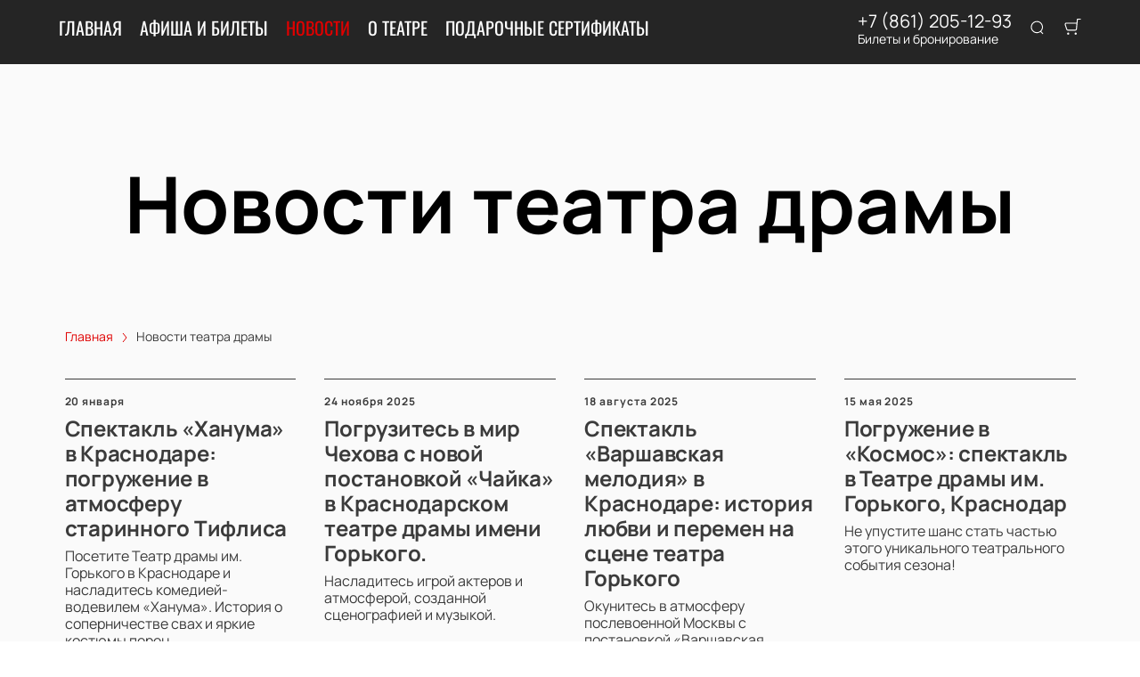

--- FILE ---
content_type: text/html; charset=utf-8
request_url: https://dram-teatr-krd.com/news
body_size: 30362
content:
<!DOCTYPE html><html lang="ru"><head><meta charSet="utf-8"/><meta http-equiv="x-ua-compatible" content="ie=edge"/><meta name="viewport" content="width=device-width, initial-scale=1, shrink-to-fit=no"/><meta name="generator" content="Gatsby 5.11.0"/><meta name="viewport" content="width=device-width, initial-scale=1" data-gatsby-head="true"/><meta name="msapplication-TileColor" content="#ffffff" data-gatsby-head="true"/><meta name="msapplication-TileImage" content="/public/favicons/1361/ms-icon-144x144.png" data-gatsby-head="true"/><meta name="theme-color" content="#ffffff" data-gatsby-head="true"/><meta name="description" content="Новости академического театра драмы им. М. Горького в Краснодаре. Информация о спектаклях и премьерах 2026 года. Читайте последние новости театра драмы на сайте dram-teatr-krd.com" data-gatsby-head="true"/><meta property="og:title" content="Новости театра драмы им. Горького в Краснодаре" data-gatsby-head="true"/><meta property="og:description" content="Новости академического театра драмы им. М. Горького в Краснодаре. Информация о спектаклях и премьерах 2026 года. Читайте последние новости театра драмы на сайте dram-teatr-krd.com" data-gatsby-head="true"/><meta property="og:url" content="/news" data-gatsby-head="true"/><meta property="og:image" content="/public/ogp-default.jpeg" data-gatsby-head="true"/><meta property="og:locale" content="ru_RU" data-gatsby-head="true"/><meta property="og:site_name" content="Краснодарский театр драмы Горького" data-gatsby-head="true"/><meta property="og:type" content="website" data-gatsby-head="true"/><style data-href="https://dram-teatr-krd.com/assets/v1/component---apps-client-src-templates-news-index-tsx.css?ver=6866760a2527eb9ad01b" data-identity="gatsby-global-css">.ScrollTop-module--button--f185b{background:#fff;border:none;border-radius:50%;bottom:-100%;box-shadow:0 5px 20px rgba(0,0,0,.15);color:#000;cursor:pointer;display:block;font-size:14px;height:40px;position:fixed;right:25px;transition:bottom .5s ease;width:40px;z-index:99}@media screen and (min-width:992px){.ScrollTop-module--button--f185b{font-size:18px;height:65px;width:65px}}.ScrollTop-module--button--f185b svg{stroke:currentColor;flex-shrink:0;height:1em;position:relative;top:.125em;transform:rotate(90deg);width:1em}.ScrollTop-module--isVisible--15d21{bottom:25px}.ScrollTop-module--hasTickets--b705d{bottom:120px}.Layout-module--wrapper--868ca{background-color:var(--ui_config_bg_color);color:#000;display:flex;flex-direction:column;flex-shrink:0;height:100%;margin:0;min-height:100vh;padding:0;position:relative}.Layout-module--wrapperBlack--8b098{color:#fff}.Layout-module--withPattern--9f3ef:after{background-image:var(--ui_config_bg_pattern);background-repeat:repeat;content:"";display:block;height:100%;left:0;opacity:var(--ui_config_bg_opacity);pointer-events:none;position:absolute;top:0;width:100%}.Layout-module--content--f9b2e{display:flex;flex-direction:column;flex-grow:1;position:relative;z-index:1}.ContentContainer-module--container--32443{margin:0 auto;max-width:100%;padding:0 16px;width:100%}@media screen and (min-width:992px){.ContentContainer-module--container--32443{max-width:992px;padding:0 40px}}@media screen and (min-width:1215px){.ContentContainer-module--container--32443{max-width:1215px}}@media screen and (min-width:1375px){.ContentContainer-module--container--32443{max-width:1375px;padding:0 80px}}.ContentWrapper-module--pageTitle--ec4b2{color:#000;font-size:88px;font-weight:700;line-height:1;margin:112px auto 72px;position:relative;text-align:center;z-index:1}@media screen and (max-width:1215px){.ContentWrapper-module--pageTitle--ec4b2{font-size:56px}}@media screen and (max-width:768px){.ContentWrapper-module--pageTitle--ec4b2{font-size:32px;margin:16px 0}}.ContentWrapper-module--whiteTitle--e6744{color:#fff}.ContentWrapper-module--container--ea5e2{border-radius:var(--ui_config_twisting);color:var(--ui_config_container_text_color);margin:0 auto 80px;max-width:100%;padding:24px 24px 40px;position:relative;width:100%}@media screen and (min-width:992px){.ContentWrapper-module--container--ea5e2{max-width:992px;padding:40px}}@media screen and (min-width:1215px){.ContentWrapper-module--container--ea5e2{max-width:1215px}}@media screen and (min-width:1375px){.ContentWrapper-module--container--ea5e2{max-width:1375px;padding:40px 80px 80px}}.ContentWrapper-module--withBreadcrumbs--cc923{padding:12px 24px 40px}@media screen and (min-width:992px){.ContentWrapper-module--withBreadcrumbs--cc923{padding:12px 40px 40px}}@media screen and (min-width:1375px){.ContentWrapper-module--withBreadcrumbs--cc923{padding:12px 80px 80px}}.ContentWrapper-module--withWrapper--3ed09{background:var(--ui_config_container_color);box-shadow:0 8px 64px rgba(0,0,0,.04)}.Breadcrumbs-module--container--1b946{font-size:14px;margin-bottom:24px;padding:8px 0}@media screen and (min-width:768px){.Breadcrumbs-module--container--1b946{padding:12px 0}}.Breadcrumbs-module--list--602b6{display:inline-flex;flex-wrap:wrap;list-style:none;margin:0;padding:0}.Breadcrumbs-module--item--30bf2{display:inline;position:relative}.Breadcrumbs-module--item--30bf2:not(:last-child) a,.Breadcrumbs-module--item--30bf2:not(:last-child) a:focus,.Breadcrumbs-module--item--30bf2:not(:last-child) a:hover{color:var(--ui_config_primary_color)}.Breadcrumbs-module--item--30bf2:last-child a{color:inherit;pointer-events:none}.Breadcrumbs-module--item--30bf2:last-child a svg{display:none}.Breadcrumbs-module--item--30bf2:last-child a:active,.Breadcrumbs-module--item--30bf2:last-child a:focus,.Breadcrumbs-module--item--30bf2:last-child a:hover{color:inherit}.Breadcrumbs-module--link--c161a{color:inherit;text-decoration:none;transition:.2s ease-in-out}.Breadcrumbs-module--icon--87776{margin:0 10px;vertical-align:middle}.Breadcrumbs-module--icon--87776 svg{stroke:currentColor}.Breadcrumbs-module--rtl--2153c .Breadcrumbs-module--icon--87776 svg{transform:rotate(180deg)}.Spinner-module--spinner--c798a{animation:Spinner-module--spin--90fbe 2s linear infinite;border-bottom-color:transparent!important;border-radius:50%;display:block;margin:0 auto}@keyframes Spinner-module--spin--90fbe{0%{transform:rotate(0)}to{transform:rotate(1turn)}}.Button-module--button--eeea7{border-radius:var(--ui_config_twisting);display:inline-block;font-family:inherit;font-size:16px;font-weight:700;line-height:1;outline:none;text-align:center;text-decoration:none;transition:.2s ease-in-out}.Button-module--button--eeea7:not(:disabled){cursor:pointer}.Button-module--button--eeea7:disabled{cursor:default;opacity:.5}.Button-module--text--f89b9{background:transparent;border:none;color:#bf8c50;cursor:pointer;font-family:Manrope;font-size:14px;font-weight:600;line-height:18px;margin:0;padding:0}@media screen and (min-width:992px){.Button-module--text--f89b9{font-size:16px;line-height:20px}}.Button-module--text--f89b9:hover{color:rgba(191,140,80,.6)}.Button-module--icon--42c5d{align-items:center;background:var(--ui_config_primary_color);border:1px solid var(--ui_config_primary_color);color:var(--contrast_color);display:inline-flex;height:48px;justify-content:center;padding:0;width:48px}.Button-module--icon--42c5d svg{fill:currentColor}.Button-module--icon--42c5d:focus,.Button-module--icon--42c5d:hover{background:var(--ui_config_primary_color_hover)}.Button-module--secondary--d43b9{background-color:transparent;border:1px solid #959595;color:#252525;font-weight:400;padding:16px 30px}.Button-module--secondary--d43b9:focus,.Button-module--secondary--d43b9:hover{border-color:#eaecee}.Button-module--secondary--d43b9:active{background-color:#eaecee;border-color:#eaecee}.Button-module--secondary--d43b9.Button-module--disabled--f49a9,.Button-module--secondary--d43b9:disabled{border-color:#eaecee;color:#959595}.Button-module--hollow--a3db4{background:transparent;border:1px solid var(--ui_config_primary_color);color:var(--ui_config_container_text_color);padding:15px 30px}.Button-module--hollow--a3db4:focus:not(:disabled),.Button-module--hollow--a3db4:hover:not(:disabled){background:var(--ui_config_primary_color);color:var(--contrast_color)}.Button-module--primary--b38c1{background:var(--ui_config_primary_color);border:1px var(--ui_config_primary_color);color:#fff;padding:15px 30px}.Button-module--primary--b38c1:focus,.Button-module--primary--b38c1:hover{background:var(--ui_config_primary_color_hover)}.Button-module--primary_2--bfc5b{background:var(--ui_config_primary_color);border:1px solid var(--ui_config_primary_color);color:#fff;font-size:16px;font-weight:400;line-height:20px;padding:16px 30px}.Button-module--primary_2--bfc5b:focus,.Button-module--primary_2--bfc5b:hover{background:var(--ui_config_primary_color_hover)}.Button-module--primary_2--bfc5b:active{background:transparent;color:inherit}.Button-module--primary_2--bfc5b.Button-module--disabled--f49a9,.Button-module--primary_2--bfc5b:disabled{background:#eaecee;border-color:#eaecee;color:#959595}.Button-module--fluid--ba067{display:block;padding:15px 8px;width:100%}.Button-module--fluid--ba067.Button-module--icon--42c5d{padding:0}.Button-module--sm--e2655{font-size:12px;font-weight:400}.Button-module--sm--e2655.Button-module--hollow--a3db4{padding:8px}.Button-module--lg--5d8cd{font-weight:400;padding:16px 48px}.Button-module--disabled--f49a9{cursor:not-allowed;pointer-events:none}.Section-module--container--2b517{padding-bottom:64px}.Section-module--container--2b517 img:not([class]){height:auto;max-width:100%}@media screen and (min-width:992px){.Section-module--container--2b517{padding-bottom:92px}}.Section-module--container--2b517:last-child{padding-bottom:0}.Section-module--title--77ab5{font-size:24px;font-weight:700;line-height:1;margin:0 0 32px}@media screen and (min-width:992px){.Section-module--title--77ab5{font-size:48px;margin-bottom:55px}}.Section-module--title_center--00a54{text-align:center}.Section-module--title_left--62809{text-align:left}.Section-module--rtl--d00e7.Section-module--theme_left--25282{text-align:right}.Pagination-module--container--5ab15{align-items:center;display:flex;flex-wrap:wrap;justify-content:center;width:100%}@media screen and (min-width:992px){.Pagination-module--container--5ab15{justify-content:space-between}}.Pagination-module--wrapper--82ff8{display:flex;height:40px}.Pagination-module--wrapper--82ff8>ul{display:flex;margin:0;padding:0;-webkit-user-select:none;user-select:none}.Pagination-module--wrapper--82ff8>ul>li{outline:none}.Pagination-module--wrapper--82ff8>ul>li>a{align-items:center;color:var(--ui_config_container_text_color);display:flex;height:100%;justify-content:center;outline:none;width:100%}.Pagination-module--wrapper--82ff8>ul li.next,.Pagination-module--wrapper--82ff8>ul li.previous{align-items:center;background:transparent;border:1px solid var(--ui_config_primary_color);border-radius:var(--ui_config_twisting);box-sizing:border-box;cursor:pointer;display:flex;font-size:14px;height:40px;justify-content:center;line-height:16px;transition:all .2s ease-in-out;width:80px}.Pagination-module--wrapper--82ff8>ul li.next svg,.Pagination-module--wrapper--82ff8>ul li.previous svg{stroke:currentColor}.Pagination-module--wrapper--82ff8>ul li.next:hover,.Pagination-module--wrapper--82ff8>ul li.previous:hover{background-color:var(--ui_config_primary_color24)}@media screen and (max-width:992px){.Pagination-module--wrapper--82ff8>ul li.next,.Pagination-module--wrapper--82ff8>ul li.previous{font-size:0;width:40px}}.Pagination-module--wrapper--82ff8>ul li.previous,.Pagination-module--wrapper--82ff8>ul li.previous svg{margin-right:8px}@media screen and (max-width:992px){.Pagination-module--wrapper--82ff8>ul li.previous svg{margin:0}}.Pagination-module--wrapper--82ff8>ul li.next:last-child{margin-left:9px}.Pagination-module--wrapper--82ff8>ul li.next:last-child svg{margin-left:8px}@media screen and (max-width:992px){.Pagination-module--wrapper--82ff8>ul li.next:last-child svg{margin:0}}.Pagination-module--wrapper--82ff8>ul li.next.disabled,.Pagination-module--wrapper--82ff8>ul li.previous.disabled{cursor:not-allowed;opacity:.4}.Pagination-module--wrapper--82ff8>ul li.next.disabled:hover,.Pagination-module--wrapper--82ff8>ul li.previous.disabled:hover{background-color:transparent}@media screen and (min-width:992px){.Pagination-module--wrapper--82ff8>ul li.next.disabled,.Pagination-module--wrapper--82ff8>ul li.previous.disabled{display:none}}.Pagination-module--wrapper--82ff8>ul li:not(.previous):not(.next){align-items:center;background-color:transparent;border:1px solid var(--ui_config_primary_color);color:var(--ui_config_container_text_color);cursor:pointer;display:flex;font-size:14px;height:40px;justify-content:center;line-height:16px;margin-right:-1px;text-align:center;transition:all .2s ease-in-out;width:40px}.Pagination-module--wrapper--82ff8>ul li:not(.previous):not(.next):hover{background-color:var(--ui_config_primary_color24)}.Pagination-module--wrapper--82ff8>ul li:not(.previous):not(.next).selected{background-color:var(--ui_config_primary_color64);pointer-events:none}.Pagination-module--wrapper--82ff8>ul>li:nth-child(2){border-radius:var(--ui_config_twisting) 0 0 var(--ui_config_twisting)}.Pagination-module--wrapper--82ff8>ul>li:nth-last-child(2){border-radius:0 var(--ui_config_twisting) var(--ui_config_twisting) 0;width:40px}.Pagination-module--loadMore--15ef3{display:flex;justify-content:center;margin-bottom:16px;text-align:center;width:100%}.Grid-module--grid--2b281{display:flex;flex-wrap:wrap;margin:0 -16px}.Grid-module--gridItem--5ba28{box-sizing:border-box;display:flex;flex-direction:column;padding:0 16px 16px}@media screen and (max-width:992px){.Grid-module--gridItem--5ba28{width:50%!important}}@media screen and (max-width:768px){.Grid-module--gridItem--5ba28{width:100%!important}}@media screen and (max-width:1215px){.Grid-module--col_4--87cbf .Grid-module--gridItem--5ba28{width:33.3333333333%}.Grid-module--col_5--e9d74 .Grid-module--gridItem--5ba28{width:25%}}.Grid-module--withoutPaddings--d798f{margin:0}.Grid-module--withoutPaddings--d798f .Grid-module--gridItem--5ba28{padding:0}@media screen and (max-width:768px){.Grid-module--mobileCarousel--5a805{flex-wrap:nowrap;overflow:hidden;overflow-x:auto}.Grid-module--mobileCarousel--5a805>div{flex-shrink:0;width:300px!important}}.NewsPreviewContainer-module--buttonWrapper--548e0{margin-top:48px;text-align:center}.NewsPreviewContainer-module--placeholder--bb2ee{background-color:#f5f5f5;height:450px;width:100%}.NewsPreviewContainer-module--empty--67e51{font-size:24px;font-weight:400;text-align:center;width:100%}.NewsPreviewContainer-module--swiper_13--71f3b,.NewsPreviewContainer-module--swiper_15--b3a8b{padding:0 24px}.NewsPreviewContainer-module--swiper_13--71f3b .swiper-slide,.NewsPreviewContainer-module--swiper_15--b3a8b .swiper-slide{height:auto;padding-bottom:16px}.NewsPreviewContainer-module--swiper_13--71f3b .swiper-slide>a,.NewsPreviewContainer-module--swiper_15--b3a8b .swiper-slide>a{margin:0}.NewsPreviewContainer-module--swiper_13--71f3b .swiper-button-next,.NewsPreviewContainer-module--swiper_13--71f3b .swiper-button-prev,.NewsPreviewContainer-module--swiper_15--b3a8b .swiper-button-next,.NewsPreviewContainer-module--swiper_15--b3a8b .swiper-button-prev{align-items:center;border:none;box-shadow:0 0 15px -10px rgba(0,0,0,.8);cursor:pointer;display:flex;height:40px;justify-content:center;position:absolute;top:80px;transform:none;width:40px;z-index:1}@media screen and (min-width:768px){.NewsPreviewContainer-module--swiper_13--71f3b .swiper-button-next,.NewsPreviewContainer-module--swiper_13--71f3b .swiper-button-prev,.NewsPreviewContainer-module--swiper_15--b3a8b .swiper-button-next,.NewsPreviewContainer-module--swiper_15--b3a8b .swiper-button-prev{top:50%;transform:translateY(-50%)}}@media screen and (min-width:1920px){.NewsPreviewContainer-module--swiper_13--71f3b .swiper-button-next,.NewsPreviewContainer-module--swiper_13--71f3b .swiper-button-prev,.NewsPreviewContainer-module--swiper_15--b3a8b .swiper-button-next,.NewsPreviewContainer-module--swiper_15--b3a8b .swiper-button-prev{height:50px;width:50px}}.NewsPreviewContainer-module--swiper_13--71f3b .swiper-button-next:after,.NewsPreviewContainer-module--swiper_13--71f3b .swiper-button-prev:after,.NewsPreviewContainer-module--swiper_15--b3a8b .swiper-button-next:after,.NewsPreviewContainer-module--swiper_15--b3a8b .swiper-button-prev:after{color:var(--ui_config_container_text_color);font-family:swiper-icons;font-size:18px;font-variant:normal;letter-spacing:0;line-height:1;text-transform:none}.NewsPreviewContainer-module--swiper_13--71f3b .swiper-button-next,.NewsPreviewContainer-module--swiper_15--b3a8b .swiper-button-next{right:0}.NewsPreviewContainer-module--swiper_13--71f3b .swiper-button-next:after,.NewsPreviewContainer-module--swiper_15--b3a8b .swiper-button-next:after{content:"next"}.NewsPreviewContainer-module--swiper_13--71f3b .swiper-button-prev,.NewsPreviewContainer-module--swiper_15--b3a8b .swiper-button-prev{left:0}.NewsPreviewContainer-module--swiper_13--71f3b .swiper-button-prev:after,.NewsPreviewContainer-module--swiper_15--b3a8b .swiper-button-prev:after{content:"prev"}.NewsPreviewContainer-module--swiper_15--b3a8b .swiper-button-next,.NewsPreviewContainer-module--swiper_15--b3a8b .swiper-button-prev{background:var(--contrast_color);border-radius:50%}.NewsPreviewContainer-module--swiper_13--71f3b .swiper-button-next,.NewsPreviewContainer-module--swiper_13--71f3b .swiper-button-prev{background:var(--ui_config_primary_color);border-radius:8px}.NewsPreviewContainer-module--grid20--09cd6{display:flex;flex-wrap:wrap;margin:0 -10px;overflow-x:auto}.NewsPreviewContainer-module--gridItem--56a91{flex-grow:1;padding:0 10px 20px;width:100%}@media screen and (min-width:768px){.NewsPreviewContainer-module--gridItem--56a91{width:50%}}@media screen and (min-width:992px){.NewsPreviewContainer-module--gridItem--56a91{width:25%}.NewsPreviewContainer-module--gridItem--56a91:nth-child(5n+1){width:50%}}.NewsPreviewContainer-module--mobileCarousel--919bc{flex-wrap:nowrap;margin:0 -24px;padding:0 24px}.NewsPreviewContainer-module--mobileCarousel--919bc .NewsPreviewContainer-module--gridItem--56a91{flex-shrink:0;width:328px}.NewsPreviewContainer-module--grid18--d67c2{flex-wrap:nowrap;margin:0 -24px;overflow-x:auto;padding:0 24px}@media screen and (max-width:1439px){.NewsPreviewContainer-module--grid18--d67c2>div{flex-shrink:0;width:328px!important}.NewsPreviewContainer-module--grid18--d67c2>div a{height:100%}}@media screen and (min-width:992px){.NewsPreviewContainer-module--grid21--31269>div{flex-grow:1}.NewsPreviewContainer-module--grid21--31269>div:nth-child(5n+1){width:50%!important}}@media screen and (min-width:1440px){.NewsPreviewContainer-module--grid24--bfa4c>div{width:25%!important}.NewsPreviewContainer-module--grid24--bfa4c>div:nth-child(3n+1){width:50%!important}}@media screen and (max-width:1439px){.NewsPreviewContainer-module--grid25--62bb5>div{width:100%!important}}.NewsPreviewContainer-module--grid26Row--b9eb7 a{margin:0 0 20px}@media screen and (min-width:992px){.NewsPreviewContainer-module--grid26Row--b9eb7{display:flex;margin:0 -10px 44px}.NewsPreviewContainer-module--grid26Row--b9eb7 a{margin:0}.NewsPreviewContainer-module--grid26LargeItem--f4582{margin:0;padding:0 10px;width:100%}.NewsPreviewContainer-module--grid26LargeItem--f4582 a{border:none}.NewsPreviewContainer-module--grid26LargeItem--f4582 span.picture{display:block!important}.NewsPreviewContainer-module--grid26Column--c1fcb{display:flex;flex-direction:column;justify-content:space-between;padding:0 10px;width:100%}}.NewsPreviewContainer-module--grid27--fd0a4{margin:0 -10px}.NewsPreviewContainer-module--grid27--fd0a4>div{padding:0 10px 12px}@media screen and (min-width:992px){.NewsPreviewContainer-module--grid27--fd0a4>div{padding:0 10px 20px!important}}.ErrorPageContent-module--container--ed6fc{background:#fff;border-radius:50%;color:#000;margin:40px auto;padding:16px;position:relative;width:90%}.ErrorPageContent-module--container--ed6fc:before{content:"";display:block;padding-top:100%}@media screen and (min-width:768px){.ErrorPageContent-module--container--ed6fc{width:75%}}@media screen and (min-width:992px){.ErrorPageContent-module--container--ed6fc{width:50%}}.ErrorPageContent-module--content--9caa8{left:50%;position:absolute;text-align:center;top:50%;transform:translate(-50%,-50%);width:90%}.ErrorPageContent-module--title--4b0fb{font-size:32px;font-weight:700;line-height:1;margin:0 0 24px;padding:0}@media screen and (min-width:768px){.ErrorPageContent-module--title--4b0fb{font-size:56px}}@media screen and (min-width:1215px){.ErrorPageContent-module--title--4b0fb{font-size:88px}}.ErrorPageContent-module--text--933bc{font-size:20px;letter-spacing:-.01em;line-height:1.2;margin:0 0 24px;padding:0}@media screen and (min-width:992px){.ErrorPageContent-module--text--933bc{margin:0 0 56px}}</style><style data-href="https://dram-teatr-krd.com/assets/v1/styles.css?ver=6866760a2527eb9ad01b" data-identity="gatsby-global-css">@font-face{font-display:swap;font-family:Oswald;font-style:normal;font-weight:400;src:url(https://dram-teatr-krd.com/assets/v1/static/oswald-v49-cyrillic_latin-regular-e00d75bdcf92202123c140115a6f8b9b.woff2) format("woff2")}@font-face{font-display:swap;font-family:Oswald;font-style:normal;font-weight:700;src:url(https://dram-teatr-krd.com/assets/v1/static/oswald-v49-cyrillic_latin-700-df91ee3431f7a0bac10fb9428cc60c93.woff2) format("woff2")}@font-face{font-display:swap;font-family:Manrope;font-style:normal;font-weight:400;src:url(https://dram-teatr-krd.com/assets/v1/static/manrope-v14-cyrillic_latin-regular-7ef652c29e757402aa5ed78d8f9649d0.woff2) format("woff2")}@font-face{font-display:swap;font-family:Manrope;font-style:normal;font-weight:500;src:url(https://dram-teatr-krd.com/assets/v1/static/manrope-v14-cyrillic_latin-500-7ba3deb20e9068ed828f9d008701050c.woff2) format("woff2")}@font-face{font-display:swap;font-family:Manrope;font-style:normal;font-weight:600;src:url(https://dram-teatr-krd.com/assets/v1/static/manrope-v14-cyrillic_latin-600-13f3bea54476f960f5928249da85f3a0.woff2) format("woff2")}@font-face{font-display:swap;font-family:Manrope;font-style:normal;font-weight:700;src:url(https://dram-teatr-krd.com/assets/v1/static/manrope-v14-cyrillic_latin-700-f2c86a02a2d2193c65f1876734affc9a.woff2) format("woff2")}body{font-family:Manrope;font-size:16px;margin:0;overflow-anchor:none;padding:0}*{box-sizing:border-box}.lng-ar{direction:rtl}#nprogress{pointer-events:none}#nprogress .bar{background:var(--ui_config_primary_color);height:2px;left:0;position:fixed;top:0;width:100%;z-index:1031}#nprogress .peg{box-shadow:0 0 10px var(--ui_config_primary_color),0 0 5px var(--ui_config_primary_color);display:block;height:100%;opacity:1;position:absolute;right:0;transform:rotate(3deg) translateY(-4px);width:100px}#nprogress .spinner{display:none}.nprogress-custom-parent{overflow:hidden;position:relative}.nprogress-custom-parent #nprogress .bar,.nprogress-custom-parent #nprogress .spinner{position:absolute}.u-scroll-lock{height:100vh;overflow:hidden;position:relative}.u-hide-header,.u-hide-scroll-top{z-index:0!important}.u-hide{display:none!important}.react-datepicker__aria-live{border:0;-webkit-clip-path:circle(0);clip-path:circle(0);height:1px;margin:-1px;overflow:hidden;padding:0;position:absolute;white-space:nowrap;width:1px}.Toastify__toast-container{max-width:400px;width:auto!important}</style><link data-chunk="dynamic-Header" rel="preload" as="script" href="https://dram-teatr-krd.com/assets/v1/commons.js?ver=6866760a2527eb9ad01b"/><link data-chunk="dynamic-Header" rel="preload" as="script" href="https://dram-teatr-krd.com/assets/v1/4ef07f9c3bafbf0ab2ad9273c5f4f8aef64fd5ac.js?ver=6866760a2527eb9ad01b"/><link data-chunk="dynamic-Header" rel="preload" as="script" href="https://dram-teatr-krd.com/assets/v1/6d63223b3fe7b42444d96fb2c41c2c82997020ce.js?ver=6866760a2527eb9ad01b"/><link data-chunk="dynamic-Header" rel="preload" as="script" href="https://dram-teatr-krd.com/assets/v1/2aa8599262ab786113ffc65c730c7731afbf4582.js?ver=6866760a2527eb9ad01b"/><link data-chunk="dynamic-Header" rel="preload" as="script" href="https://dram-teatr-krd.com/assets/v1/6b869e5a2645949934fb04037573e68e9fd652f8.js?ver=6866760a2527eb9ad01b"/><link data-chunk="dynamic-Header" rel="preload" as="script" href="https://dram-teatr-krd.com/assets/v1/0b5a3b51c1506b37a39808866232b2621a6aaa31.js?ver=6866760a2527eb9ad01b"/><link data-chunk="dynamic-Header" rel="preload" as="script" href="https://dram-teatr-krd.com/assets/v1/51630469e5deabac6f5ed8fb5215bdb1f0e1e8be.js?ver=6866760a2527eb9ad01b"/><link data-chunk="dynamic-Header" rel="preload" as="script" href="https://dram-teatr-krd.com/assets/v1/3022b1db54fd1f5579e94dd866536a3a2eae87ab.js?ver=6866760a2527eb9ad01b"/><link data-chunk="dynamic-Header" rel="preload" as="script" href="https://dram-teatr-krd.com/assets/v1/dynamic-Header.js?ver=6866760a2527eb9ad01b"/><link data-chunk="dynamic-Logo" rel="preload" as="script" href="https://dram-teatr-krd.com/assets/v1/dynamic-Logo.js?ver=6866760a2527eb9ad01b"/><link data-chunk="dynamic-NewsCard" rel="preload" as="script" href="https://dram-teatr-krd.com/assets/v1/dynamic-NewsCard.js?ver=6866760a2527eb9ad01b"/><link data-chunk="dynamic-Footer" rel="preload" as="script" href="https://dram-teatr-krd.com/assets/v1/dynamic-Footer.js?ver=6866760a2527eb9ad01b"/><title data-gatsby-head="true">Новости театра драмы им. Горького в Краснодаре</title><link rel="apple-touch-icon" sizes="57x57" href="/public/favicons/1361/apple-icon-57x57.png" data-gatsby-head="true"/><link rel="apple-touch-icon" sizes="60x60" href="/public/favicons/1361/apple-icon-60x60.png" data-gatsby-head="true"/><link rel="apple-touch-icon" sizes="72x72" href="/public/favicons/1361/apple-icon-72x72.png" data-gatsby-head="true"/><link rel="apple-touch-icon" sizes="76x76" href="/public/favicons/1361/apple-icon-76x76.png" data-gatsby-head="true"/><link rel="apple-touch-icon" sizes="114x114" href="/public/favicons/1361/apple-icon-114x114.png" data-gatsby-head="true"/><link rel="apple-touch-icon" sizes="120x120" href="/public/favicons/1361/apple-icon-120x120.png" data-gatsby-head="true"/><link rel="apple-touch-icon" sizes="144x144" href="/public/favicons/1361/apple-icon-144x144.png" data-gatsby-head="true"/><link rel="apple-touch-icon" sizes="152x152" href="/public/favicons/1361/apple-icon-152x152.png" data-gatsby-head="true"/><link rel="apple-touch-icon" sizes="180x180" href="/public/favicons/1361/apple-icon-180x180.png" data-gatsby-head="true"/><link rel="icon" type="image/png" sizes="192x192" href="/public/favicons/1361/android-icon-192x192.png" data-gatsby-head="true"/><link rel="icon" type="image/png" sizes="32x32" href="/public/favicons/1361/favicon-32x32.png" data-gatsby-head="true"/><link rel="icon" type="image/png" sizes="96x96" href="/public/favicons/1361/favicon-96x96.png" data-gatsby-head="true"/><link rel="icon" type="image/png" sizes="16x16" href="/public/favicons/1361/favicon-16x16.png" data-gatsby-head="true"/><link rel="manifest" href="/public/favicons/1361/manifest.json" data-gatsby-head="true"/><style data-gatsby-head="true">
            :root {
              
  --ui_config_container_text_color: #3b3b3b;
  --ui_config_container_text_color64: rgba(59,59,59,0.64);
  --ui_config_container_text_color50: rgba(59,59,59,0.5);
  --ui_config_container_text_color40: rgba(59,59,59,0.4);
  --ui_config_container_text_color30: rgba(59,59,59,0.3);
  --ui_config_container_text_color24: rgba(59,59,59,0.24);
  --ui_config_container_text_color20: rgba(59,59,59,0.2);
  --ui_config_container_text_color12: rgba(59,59,59,0.12);
  --ui_config_container_text_color10: rgba(59,59,59,0.1);
  --ui_config_container_text_color08: rgba(59,59,59,0.08);
  --ui_config_container_text_color05: rgba(59,59,59,0.05);
  --ui_config_container_text_color03: rgba(59,59,59,0.03);
  --ui_config_container_text_color_lighten60: #d4d4d4;
  --ui_config_container_color: #fafafa;
  --ui_config_container_color30: rgba(250,250,250,0.3);
  --ui_config_container_color50: rgba(250,250,250,0.5);
  --ui_button_active_color: #ed0000;
  --ui_button_color: #fafafa;
  --ui_config_primary_color: #df0000;
  --ui_config_primary_color_hover: #ff1313;
  --ui_config_primary_color_darken12: #a20000;
  --ui_config_primary_color_lighten12: #ff1d1d;
  --ui_config_primary_color12: rgba(223,0,0,0.12);
  --ui_config_primary_color20: rgba(223,0,0,0.2);
  --ui_config_primary_color24: rgba(223,0,0,0.24);
  --ui_config_primary_color30: rgba(223,0,0,0.3);
  --ui_config_primary_color40: rgba(223,0,0,0.4);
  --ui_config_primary_color60: rgba(223,0,0,0.6);
  --ui_config_primary_color64: rgba(223,0,0,0.64);
  --ui_config_primary_color80: rgba(223,0,0,0.8);
  --ui_config_secondary_color: #353535;
  --ui_config_secondary_color24: rgba(53,53,53,0.24);
  --ui_config_secondary_color40: rgba(53,53,53,0.4);
  --ui_config_twisting: 16px;
  --contrast_color: #fafafa;
  --contrast_color_darken: #ebebeb;
  --topline_background_color: #ebebeb;
  --ui_config_bg_color: #fafafa;
  --ui_config_bg_color30: rgba(250,250,250,0.3);
  --ui_config_banner_blackout: 0.4;
  --ui_config_bg_opacity: 0;
  

            }
          </style><link rel="preconnect" href="https://cdn.pbilet.com" data-gatsby-head="true"/><link rel="dns-prefetch" href="https://cdn.pbilet.com" data-gatsby-head="true"/><link rel="canonical" href="https://dram-teatr-krd.com/news" data-gatsby-head="true"/><script data-gatsby-head="true">(function(w, d, s, l, i) {
        w[l] = w[l] || [];
        w[l].push({ "gtm.start": new Date().getTime(), event: "gtm.js" });
        var f = d.getElementsByTagName(s)[0],
          j = d.createElement(s),
          dl = l != "dataLayer" ? "&l=" + l : "";
        j.async = true;
        j.src = "https://www.googletagmanager.com/gtm.js?id=" + i + dl;
        f.parentNode.insertBefore(j, f);
      })(window, document, "script", "dataLayer", "GTM-PW6M255");
</script><script type="application/ld+json" data-gatsby-head="true">{"@context":"https://schema.org","@type":"Organization","name":"Новости театра драмы","url":"https://dram-teatr-krd.com","description":"Новости академического театра драмы им. М. Горького в Краснодаре. Информация о спектаклях и премьерах 2026 года. Читайте последние новости театра драмы на сайте dram-teatr-krd.com","brand":{"@type":"Brand","name":"Краснодарский театр драмы Горького"},"address":{"@type":"PostalAddress","streetAddress":"109029, г. Москва, ул. Калитниковская СР., д. 15, пом. 28","addressCountry":"ru"},"contactPoint":{"@type":"ContactPoint","telephone":"+7 (861) 205-12-93","contactType":"customer service","email":"info@dram-teatr-krd.com","availableLanguage":["ru"]}}</script><style data-href="/assets/v1/dynamic-Footer.css?ver=6866760a2527eb9ad01b" data-identity="gatsby-global-css">.ContentContainer-module--container--32443{margin:0 auto;max-width:100%;padding:0 16px;width:100%}@media screen and (min-width:992px){.ContentContainer-module--container--32443{max-width:992px;padding:0 40px}}@media screen and (min-width:1215px){.ContentContainer-module--container--32443{max-width:1215px}}@media screen and (min-width:1375px){.ContentContainer-module--container--32443{max-width:1375px;padding:0 80px}}.Footer-2-module--container--434fd{background-color:var(--ui_config_secondary_color);color:#fff;margin-top:auto;padding:24px 16px 16px;position:relative;z-index:1}@media(min-width:992px){.Footer-2-module--container--434fd{padding:40px 0 20px}}.Footer-2-module--content--8b24b{align-items:center;display:flex;flex-direction:column;justify-content:center}.Footer-2-module--logoWrapper--e75db{display:flex;justify-content:center;margin-bottom:16px;position:relative;width:100%}.Footer-2-module--logoWrapper--e75db:before{background:hsla(0,0%,100%,.3);content:"";display:block;height:1px;left:0;position:absolute;top:50%;transform:translateY(-50%);width:100%}@media screen and (min-width:992px){.Footer-2-module--logoWrapper--e75db{margin-bottom:24px}}.Footer-2-module--logoInner--3c1e5{background:var(--ui_config_secondary_color);display:inline-block;position:relative;z-index:1}.Footer-2-module--logoInner--3c1e5>*{margin:0 5px}.Footer-2-module--menu--402e4{display:flex;flex-direction:column;flex-wrap:wrap;justify-content:center;list-style:none;margin:0 0 16px;padding:0;text-align:center;width:100%}@media screen and (min-width:768px){.Footer-2-module--menu--402e4{flex-direction:row}}.Footer-2-module--menuItem--8ec94{padding:0 16px}.Footer-2-module--menuItem--8ec94:not(:last-child){margin-bottom:16px}.Footer-2-module--link--9fb6e{align-items:center;color:inherit;cursor:pointer;display:inline-flex;text-decoration:none;transition:.2s ease-in-out}.Footer-2-module--link--9fb6e svg{stroke:currentColor;flex-shrink:0;height:20px;margin:0 16px 0 0;opacity:.4}.Footer-2-module--link--9fb6e:focus,.Footer-2-module--link--9fb6e:hover{color:var(--ui_config_primary_color)}.Footer-2-module--footerDivider--61022{background-color:hsla(0,0%,100%,.2);height:1px;margin:0 -24px 20px;width:auto}@media(min-width:992px){.Footer-2-module--footerDivider--61022{margin:0 0 20px;width:100%}}.Footer-2-module--footerText--15130{color:hsla(0,0%,100%,.6);font-size:14px;margin:0;text-align:center}@media(max-width:992px){.Footer-2-module--footerText--15130{font-size:16px}}.Footer-2-module--payments--9bbe5{align-items:center;display:flex;margin-bottom:20px}.Footer-2-module--payments--9bbe5 svg{display:block;height:20px;padding:0 10px;width:auto}svg.Footer-2-module--visa--400c9{height:20px}svg.Footer-2-module--mastercard--c899a{height:34px}svg.Footer-2-module--amex--89f85{height:42px}.Footer-2-module--rtl--7e009 .Footer-2-module--link--9fb6e svg{margin:0 0 0 16px}.Footer-2-module--langHe--29866 .Footer-2-module--phoneLink--ce48c{direction:ltr}.Footer-2-module--sameColors--962ea .Footer-2-module--link--9fb6e:focus,.Footer-2-module--sameColors--962ea .Footer-2-module--link--9fb6e:hover{color:inherit}</style><style data-href="/assets/v1/dynamic-NewsCard.css?ver=6866760a2527eb9ad01b" data-identity="gatsby-global-css">.NewsCard-3-module--text--035f6{font-size:14px;line-height:1.2;margin:8px 0;opacity:.8}@media screen and (min-width:992px){.NewsCard-3-module--text--035f6{font-size:16px;opacity:1}}.NewsCard-3-module--container--e58e9{border-top:1px solid var(--ui_config_container_text_color);color:inherit;display:block;margin-bottom:16px;padding-top:16px;text-decoration:none}.NewsCard-3-module--container--e58e9:focus h3,.NewsCard-3-module--container--e58e9:hover h3{color:var(--ui_config_primary_color)}.NewsCard-3-module--date--85d34{font-size:12px;font-weight:400;letter-spacing:.08em;margin:0 0 8px}@media screen and (min-width:992px){.NewsCard-3-module--date--85d34{font-weight:700}}.NewsCard-3-module--title--aae91{font-size:20px;font-weight:400;letter-spacing:-.01em;line-height:24px;margin:0 0 8px;transition:.2s ease-in-out;word-break:break-word}@media screen and (min-width:992px){.NewsCard-3-module--title--aae91{font-size:24px;font-weight:700;line-height:28px;margin:0}}.NewsCard-3-module--linkReset--4674d{all:unset;color:inherit;cursor:pointer;display:inline;text-decoration:none}</style><style data-href="/assets/v1/dynamic-Logo.css?ver=6866760a2527eb9ad01b" data-identity="gatsby-global-css">.Logo-1-module--logo--e7114{border:1px solid;box-sizing:border-box;color:inherit;cursor:pointer;display:inline-block;flex-shrink:0;font-size:18px;font-weight:700;margin-right:20px;padding:10px;position:relative;text-decoration:none}@media screen and (max-width:768px){.Logo-1-module--logo--e7114{font-size:16px;margin-right:8px;padding:6px 8px}}.Logo-1-module--rtl--1dae9{margin-left:20px;margin-right:0}@media screen and (max-width:768px){.Logo-1-module--rtl--1dae9{margin-left:8px;margin-right:0}}</style><style data-href="/assets/v1/dynamic-Header.css?ver=6866760a2527eb9ad01b" data-identity="gatsby-global-css">.Header-22-module--header--35591{display:flex;flex-direction:column;left:0;max-height:100%;position:fixed;top:0;width:100%;z-index:400}.Header-22-module--header--35591 .fade-enter{opacity:0}.Header-22-module--header--35591 .fade-enter-active{opacity:1;transition:opacity .3s}.Header-22-module--header--35591 .fade-exit{opacity:1}.Header-22-module--header--35591 .fade-exit-active{opacity:1;transition:opacity .3s}.Header-22-module--content--e195c{align-items:center;color:#fff;display:flex;max-width:100%;min-height:40px;padding:12px 16px;transition:background-color .2s ease-in-out}@media screen and (min-width:992px){.Header-22-module--content--e195c{padding:12px 56px 20px}}@media screen and (min-width:1440px){.Header-22-module--content--e195c{padding:12px 73px 20px}}.Header-22-module--withBg--d9740{background-color:#252525}.Header-22-module--seo--5d4e1{display:none}.Header-22-module--rightBar--7f74b{align-items:center;display:flex;margin-left:auto}.Header-22-module--searchToggler--7945d{align-items:center;background-color:transparent;border:0;color:inherit;cursor:pointer;display:flex;height:40px;justify-content:center;margin:0;order:3;padding:0;width:40px}.Header-22-module--searchToggler--7945d:focus,.Header-22-module--searchToggler--7945d:hover{color:var(--ui_config_primary_color)}.Header-22-module--searchToggler--7945d svg{fill:currentColor;padding-bottom:2px}@media screen and (min-width:992px){.Header-22-module--searchToggler--7945d{order:0}}.Header-22-module--phones--8d138{order:4}@media screen and (min-width:992px){.Header-22-module--phones--8d138{order:0}}.Header-22-module--phoneIcon--1deff{fill:none!important;stroke:currentColor}.Header-22-module--cart--18e29{order:5}.Header-22-module--cart--18e29 span{border-radius:50%;left:5px;right:auto;top:0}.Header-22-module--cart--18e29 svg{fill:none;stroke:currentColor;margin-bottom:6px}@media screen and (min-width:992px){.Header-22-module--cart--18e29{order:0}}.Header-22-module--currencySwitcher--042fb .dropdown-menu{border-radius:16px;box-shadow:0 20px 50px rgba(0,0,0,.2);min-width:133px;padding:8px}.Header-22-module--currencySwitcher--042fb .dropdown-menu button{border-radius:8px;font-size:14px;font-weight:400;line-height:18px;padding:6px 12px;transition:.2s ease-in-out}.Header-22-module--currencySwitcher--042fb .dropdown-menu button:focus,.Header-22-module--currencySwitcher--042fb .dropdown-menu button:hover{background:#eaecee}@media screen and (max-width:992px){.Header-22-module--currencySwitcher--042fb{order:1}}.Header-22-module--langSwitcher--6698c .dropdown-toggler{font-size:14px;font-weight:400;line-height:1}.Header-22-module--langSwitcher--6698c .dropdown-toggler .picture{border-radius:50%;flex-shrink:0;height:12px;margin:0 2px 0 0;order:-1;width:12px}.Header-22-module--langSwitcher--6698c .dropdown-toggler .picture img{object-fit:cover!important}.Header-22-module--langSwitcher--6698c .dropdown-menu{border-radius:16px;box-shadow:0 20px 50px rgba(0,0,0,.2);min-width:133px;padding:8px}.Header-22-module--langSwitcher--6698c .dropdown-menu button{border-radius:8px;font-size:14px;font-weight:400;line-height:18px;padding:6px 12px;transition:.2s ease-in-out}.Header-22-module--langSwitcher--6698c .dropdown-menu button:focus,.Header-22-module--langSwitcher--6698c .dropdown-menu button:hover{background:#eaecee}.Header-22-module--langSwitcher--6698c .dropdown-menu button{justify-content:flex-start}.Header-22-module--langSwitcher--6698c .dropdown-menu button .picture{border-radius:50%;height:12px;margin-right:4px;order:-1;overflow:hidden;width:12px}.Header-22-module--langSwitcher--6698c .dropdown-menu button .picture img{object-fit:cover!important}@media screen and (max-width:992px){.Header-22-module--langSwitcher--6698c{font-size:14px!important;font-weight:400!important;line-height:1;order:2}.Header-22-module--langSwitcher--6698c .picture{border-radius:50%;flex-shrink:0;height:12px;margin:0 2px 0 0;order:-1;width:12px}.Header-22-module--langSwitcher--6698c .picture img{object-fit:cover!important}}div.Header-22-module--reseller--b8646{background-color:#000!important;padding:5px 35px!important}@media screen and (min-width:992px){div.Header-22-module--reseller--b8646{padding:5px 56px!important}}@media screen and (min-width:1440px){div.Header-22-module--reseller--b8646{padding:5px 73px!important}}.Header-22-module--rtl--7c11f .dropdown-toggler .picture{margin:0 0 0 2px}.Header-22-module--rtl--7c11f .Header-22-module--rightBar--7f74b{margin-left:0;margin-right:auto}.HeaderCart-module--cart--a03da{align-items:center;color:inherit;display:flex;flex-shrink:0;height:40px;justify-content:center;margin:0;min-width:40px;padding:0;position:relative;text-decoration:none}.HeaderCart-module--cart--a03da svg{flex-shrink:0}.HeaderCart-module--cart--a03da:focus,.HeaderCart-module--cart--a03da:hover{color:var(--ui_config_primary_color)}a.HeaderCart-module--mobileSmall--f6dbb{height:28px;min-width:28px}@media screen and (min-width:480px){a.HeaderCart-module--mobileSmall--f6dbb{height:40px;min-width:40px}}.HeaderCart-module--firstCart--4c925 svg{fill:currentColor}@media screen and (max-width:1440px){.HeaderCart-module--secondCart--a9b2d svg{height:20px}.HeaderCart-module--secondCart--a9b2d svg path{stroke-width:2}}.HeaderCart-module--cartCount--80f63{align-items:center;background-color:#d71a1a;border-radius:6px;color:#fff;display:flex;font-size:12px;font-weight:700;height:16px;justify-content:center;line-height:16px;position:absolute;right:0;top:0;width:16px}.HeaderCart-module--label--da37f{color:inherit;display:none;font-size:20px;padding:0 15px}.HeaderCart-module--withLabel--ae39d .HeaderCart-module--cartCount--80f63{left:15px;right:auto}.HeaderCart-module--withLabel--ae39d .HeaderCart-module--label--da37f{display:none}@media screen and (min-width:992px){.HeaderCart-module--withLabel--ae39d .HeaderCart-module--label--da37f{display:inline-block}}.HeaderDropdown-module--transitionEnter--53c27{opacity:0}.HeaderDropdown-module--transitionEnterActive--7ffc7{opacity:1;transition:opacity .2s}.HeaderDropdown-module--transitionExit--ef6a9{opacity:1}.HeaderDropdown-module--transitionExitActive--d6c80{opacity:0;transition:opacity .2s}.HeaderDropdown-module--dropdownContainer--12944{margin:0 0 0 16px;position:relative}.HeaderDropdown-module--dropdownToggler--0b636{align-items:center;background:transparent;border:none;color:inherit;cursor:pointer;display:flex;flex-shrink:0;font-family:inherit;font-size:14px;font-weight:700;height:40px;justify-content:center;line-height:1.2;margin:0;outline:none;padding:0 20px 0 0;position:relative;text-shadow:1px 1px 2px rgba(17,29,56,.24);text-transform:uppercase}.HeaderDropdown-module--dropdownToggler--0b636>div{margin:0 0 0 8px}.HeaderDropdown-module--dropdownToggler--0b636:focus,.HeaderDropdown-module--dropdownToggler--0b636:hover{color:var(--ui_config_primary_color)}@media screen and (min-width:768px){.HeaderDropdown-module--dropdownToggler--0b636{font-size:16px}}.HeaderDropdown-module--dropdown--1738a{background:#fff;border-radius:4px;box-shadow:0 4px 16px rgba(0,0,0,.12);color:#000;list-style:none;margin:0;padding:0;position:absolute;top:100%;width:100px;z-index:12}.HeaderDropdown-module--dropdownLeft--510b3{left:0}.HeaderDropdown-module--dropdownRight--269a5{right:0}.HeaderDropdown-module--dropdownItem--788ee{align-items:center;background-color:transparent;border:none;cursor:pointer;display:flex;font-family:inherit;font-size:14px;justify-content:space-between;line-height:1.2;margin:0;padding:12px 16px;text-transform:uppercase;width:100%}.HeaderDropdown-module--dropdownItem--788ee:focus,.HeaderDropdown-module--dropdownItem--788ee:hover{background-color:#f5f5f5}.HeaderDropdown-module--angle--3b18b{align-items:center;display:flex;justify-content:center;position:absolute;right:0;top:50%;transform:translateY(-50%)}.HeaderDropdown-module--angle--3b18b svg{fill:currentColor}.HeaderDropdown-module--dropdownIsOpen--73318 .HeaderDropdown-module--angle--3b18b{transform:translateY(-50%) rotate(180deg)}.HeaderDropdown-module--scrollBarsRtl--16951{margin:0}.HeaderDropdown-module--scrollBarsRtl--16951>div{margin:0!important}.HeaderDropdown-module--rtl--6e84d{margin:0 16px 0 0}.HeaderDropdown-module--rtl--6e84d .HeaderDropdown-module--dropdownToggler--0b636{padding:0 0 0 20px}.HeaderDropdown-module--rtl--6e84d .HeaderDropdown-module--dropdownToggler--0b636>div{margin:0 8px 0 0}.HeaderDropdown-module--rtl--6e84d .HeaderDropdown-module--angle--3b18b,.HeaderDropdown-module--rtl--6e84d .HeaderDropdown-module--dropdown--1738a{left:0;right:auto}.Spinner-module--spinner--c798a{animation:Spinner-module--spin--90fbe 2s linear infinite;border-bottom-color:transparent!important;border-radius:50%;display:block;margin:0 auto}@keyframes Spinner-module--spin--90fbe{0%{transform:rotate(0)}to{transform:rotate(1turn)}}.Header-module--seo--101d4{display:none}.Header-module--ghost--51281{height:60px}@media screen and (min-width:1440px){.Header-module--ghost--51281{height:80px}}.Header-module--ghost5--250cd{height:60px}@media screen and (min-width:1215px){.Header-module--ghost5--250cd{height:92px}}.Header-module--container--720c1{background-color:var(--ui_config_secondary_color);color:#fff;left:0;position:fixed;top:0;width:100%;z-index:400}.Header-module--container--720c1 .fade-enter{opacity:0}.Header-module--container--720c1 .fade-enter-active{opacity:1;transition:opacity .3s}.Header-module--container--720c1 .fade-exit{opacity:1}.Header-module--container--720c1 .fade-exit-active{opacity:1;transition:opacity .3s}.Header-module--container7--34bd9>div{max-width:100%}@media screen and (min-width:1215px){.Header-module--container7--34bd9>div{padding:0 50px}}.Header-module--container9--137b7 .Header-module--hamburger--a77d2{margin-right:auto}@media screen and (min-width:1215px){.Header-module--container9--137b7>div{max-width:100%;padding:0 25px}}@media screen and (min-width:1920px){.Header-module--container9--137b7>div{padding:0 75px}}.Header-module--content--29c90{align-items:center;display:flex;height:60px;transition:height .1s ease-in-out}@media screen and (min-width:1440px){.Header-module--content--29c90{height:80px}}.Header-module--logoWrapper--0f2f3{flex-shrink:0;margin:0 auto 0 0}.Header-module--logoWrapper--0f2f3 svg{fill:currentColor}.Header-module--logoWrapper--0f2f3 svg text{color:#fff}@media screen and (min-width:1215px){.Header-module--logoWrapper--0f2f3{margin:0}}.Header-module--link--5e755{color:inherit;display:inline-block;font-size:16px;letter-spacing:-.01em;line-height:1.2;margin:0;padding:12px 0;position:relative;text-decoration:none;text-shadow:0 0 8px rgba(0,0,0,.08),1px 1px 1px rgba(0,0,0,.24);width:100%}.Header-module--link--5e755:focus,.Header-module--link--5e755:hover{color:var(--ui_config_primary_color)}@media screen and (min-width:1215px){.Header-module--link--5e755{font-size:20px;margin:0 16px;padding:0;width:auto}}.Header-module--linkActive--b0824{color:var(--ui_config_primary_color)!important}.Header-module--hamburger--a77d2{align-items:center;background:transparent;border:none;color:inherit;cursor:pointer;display:flex;flex-shrink:0;height:40px;justify-content:center;margin:0 8px 0 0;padding:0;position:relative;width:40px}.Header-module--hamburger--a77d2 svg{fill:currentColor}@media screen and (min-width:1215px){.Header-module--hamburger--a77d2{display:none}}button.Header-module--hamburgerSmall--439cd{height:28px;width:28px}@media screen and (min-width:480px){button.Header-module--hamburgerSmall--439cd{height:40px;width:40px}}.Header-module--mobileNavigationHeader--633f9{align-items:center;display:flex}.Header-module--navigationClose--a12a2{align-items:center;background:transparent;border:none;color:inherit;cursor:pointer;display:flex;font-size:20px;font-weight:700;height:40px;justify-content:center;line-height:1;margin:0 auto 0 -18px;outline:none;padding:0;width:40px}.Header-module--navigation--a1b3d{background-color:var(--ui_config_secondary_color);box-shadow:0 0 15px rgba(0,0,0,.24);color:#fff;height:auto;left:0;max-height:100%;overflow-y:auto;padding:0 24px;position:fixed;right:0;top:-100%;transition:top .5s ease-in-out;width:100%;z-index:405}@media screen and (min-width:1215px){.Header-module--navigation--a1b3d{background-color:transparent;box-shadow:none;color:inherit;overflow:visible;padding:0;position:static;top:0;transition:none;z-index:auto}.Header-module--navigationAutoWidth--8e8ed{width:auto}}.Header-module--navigationOpen--081a3{top:0}.Header-module--navigationFluid--b6976{width:100%}.Header-module--headerMenu--87c8f{align-items:stretch;display:flex;flex-direction:column;flex-wrap:wrap;height:100%;list-style:none;margin:0;padding:0 0 12px;width:100%}@media screen and (min-width:1215px){.Header-module--headerMenu--87c8f{align-items:center;flex-direction:row;height:auto;padding:0}.Header-module--headerMenu2--48c61,.Header-module--headerMenu3--40cdb,.Header-module--headerMenu7--1fd3e{justify-content:center}.Header-module--headerMenu7--1fd3e a{font-size:16px;text-transform:uppercase}}@media screen and (min-width:1920px){.Header-module--headerMenu7--1fd3e a{font-size:18px}}@media screen and (min-width:1215px){.Header-module--headerMenuItem9--6656f>a{font-size:16px;font-weight:700;letter-spacing:-.01em;line-height:1.2;text-transform:uppercase}}@media screen and (min-width:1920px){.Header-module--headerMenuItem9--6656f>a{font-size:18px}}.Header-module--headerSearchToggler--ae1b7{align-items:center;background:transparent;border:none;color:inherit;cursor:pointer;display:flex;flex-shrink:0;height:40px;justify-content:center;margin:0;min-width:40px;padding:0;position:relative}.Header-module--headerSearchToggler--ae1b7 svg{fill:currentColor;flex-shrink:0}.Header-module--headerSearchToggler--ae1b7:focus,.Header-module--headerSearchToggler--ae1b7:hover{color:var(--ui_config_primary_color)}@media screen and (min-width:1215px){.Header-module--headerSearchToggler--ae1b7{margin:0}}button.Header-module--searchTogglerSmall--84cde{height:24px;min-width:24px}@media screen and (min-width:480px){button.Header-module--searchTogglerSmall--84cde{height:40px;min-width:40px}}@media screen and (min-width:1440px){.Header-module--centered--0e1bb .Header-module--content--29c90{justify-content:center}}.Header-module--withTopline--66c73{height:102px}.Header-module--isTop--6a333{background-color:transparent}.Header-module--isTop--6a333 .Header-module--content--29c90{height:80px}@media screen and (min-width:1440px){.Header-module--isTop--6a333 .Header-module--content--29c90{height:104px}}.Header-module--containerTransparent--6d3da{background-color:transparent;color:#333}.Header-module--containerTransparent--6d3da:before{background-color:#fff;content:"";display:block;height:100%;left:0;position:absolute;top:0;width:100%}@supports((-webkit-backdrop-filter:blur(40px)) or (backdrop-filter:blur(40px))){.Header-module--containerTransparent--6d3da:before{-webkit-backdrop-filter:blur(40px);backdrop-filter:blur(40px);background-color:hsla(0,0%,100%,.5)}}.Header-module--label--d9d23{color:inherit;display:none;font-size:20px;padding:0 15px}.Header-module--switcherImage--219b8{display:block;height:20px;margin-left:8px;overflow:hidden;position:relative;width:20px}.Header-module--switcherImage--219b8 img{object-fit:contain!important}.Header-module--switcherCurrency--f1705{font-size:1.2em;font-weight:700;margin-left:3px}.Header-module--dropdownToggler--10b9d{align-items:center;background:transparent;border:none;color:inherit;cursor:pointer;display:flex;flex-shrink:0;font-size:14px;font-weight:700;height:40px;justify-content:center;line-height:1.2;margin:0 8px;outline:none;padding:0 20px 0 0;position:relative;text-shadow:1px 1px 2px rgba(17,29,56,.24);text-transform:uppercase}.Header-module--dropdownToggler--10b9d>div{margin:0 0 0 8px}.Header-module--dropdownToggler--10b9d:after{border-bottom:2px solid;border-left:2px solid;content:"";display:block;margin-bottom:3px;padding:3px;position:absolute;right:3px;top:calc(50% - 2px);transform:translateY(-50%) rotate(-45deg);transition:.2s ease-in-out}.Header-module--dropdownToggler--10b9d:focus,.Header-module--dropdownToggler--10b9d:hover{color:var(--ui_config_primary_color)}@media screen and (min-width:768px){.Header-module--dropdownToggler--10b9d{font-size:16px}}.Header-module--dropdown--ea42b .dropdown-menu{left:0;max-height:400px;right:auto;width:auto}.Header-module--dropdown--ea42b .dropdown-toggler{color:inherit;font-size:16px;font-weight:400;letter-spacing:-.01em;line-height:1.2;margin:0;text-decoration:none;text-shadow:0 0 8px rgba(0,0,0,.08),1px 1px 1px rgba(0,0,0,.24);text-transform:none;width:100%}.Header-module--dropdown--ea42b .dropdown-toggler:focus,.Header-module--dropdown--ea42b .dropdown-toggler:hover{color:var(--ui_config_primary_color)}@media screen and (min-width:1215px){.Header-module--dropdown--ea42b .dropdown-toggler{font-size:20px;margin:0 16px;width:auto}}.Header-module--dropdownLink--5a968{align-items:center;background-color:transparent;border:none;color:#000;cursor:pointer;display:flex;font-size:20px;justify-content:space-between;line-height:1.2;margin:0;padding:12px 16px;text-decoration:none;white-space:nowrap;width:100%}.Header-module--dropdownLink--5a968:focus,.Header-module--dropdownLink--5a968:hover{background-color:#f5f5f5}.Header-module--currencyContainer--123fd{align-items:center;background-color:var(--ui_config_primary_color);border-radius:6px;color:#000;display:inline-flex;height:20px;justify-content:center;margin:0;padding:4px;pointer-events:none;width:-webkit-fit-content;width:fit-content}.Header-module--currencyContainer--123fd:after{right:23px}.Header-module--currencyIcon--6abbd{font-size:1.1em;font-weight:500;margin:0!important}.Header-module--contentWhite--f34ef .Header-module--cart--51758:focus,.Header-module--contentWhite--f34ef .Header-module--cart--51758:hover,.Header-module--contentWhite--f34ef .Header-module--hamburger--a77d2:focus,.Header-module--contentWhite--f34ef .Header-module--hamburger--a77d2:hover,.Header-module--contentWhite--f34ef .Header-module--headerSearchToggler--ae1b7:focus,.Header-module--contentWhite--f34ef .Header-module--headerSearchToggler--ae1b7:hover,.Header-module--contentWhite--f34ef .cart:focus,.Header-module--contentWhite--f34ef .cart:hover,.Header-module--contentWhite--f34ef .dropdown-toggler:focus,.Header-module--contentWhite--f34ef .dropdown-toggler:hover{color:#fff!important}.Header-module--sellTicketsLink--bdcf7{color:inherit;display:none;position:relative;text-decoration:none}.Header-module--sellTicketsLink--bdcf7:focus,.Header-module--sellTicketsLink--bdcf7:hover{color:var(--ui_config_primary_color)}@media screen and (min-width:480px){.Header-module--sellTicketsLink--bdcf7{display:block}}.Header-module--withLine--d9775:after{background-color:#fff;bottom:-2px;content:"";display:block;height:2px;left:0;position:absolute;transition:.2s ease-in-out;width:0}.Header-module--withLine--d9775:focus,.Header-module--withLine--d9775:hover{color:#fff}.Header-module--withLine--d9775:focus:after,.Header-module--withLine--d9775:hover:after,.Header-module--withLineActive--5da01:after{width:100%}.Header-module--rtl--a6b7b .Header-module--logoWrapper--0f2f3{margin:0 0 0 auto}@media screen and (min-width:1215px){.Header-module--rtl--a6b7b .Header-module--logoWrapper--0f2f3{margin:0}}.Header-module--rtl--a6b7b .Header-module--hamburger--a77d2{margin:0 0 0 8px}.Header-module--rtl--a6b7b .Header-module--navigationClose--a12a2{margin:0 -18px 0 auto}.Header-module--rtl--a6b7b .cartCount{left:0;right:auto}@media screen and (min-width:1215px){.Header-module--rtl--a6b7b .Header-module--headerSearchToggler--ae1b7{margin:0}}.Header-module--rtl9--8ad41 .Header-module--hamburger--a77d2{margin-left:auto;margin-right:0}.Image-module--container--bafd5{display:block}.Image-module--container--bafd5 img{object-fit:cover}img.Image-module--placeholder--26f43{background-color:#f5f5f5;object-fit:contain}.Image-module--span--d12fb{background:none;border:0;height:100%;left:0;margin:0;opacity:1;overflow:hidden;top:0;width:100%}.Image-module--img--ec1e2,.Image-module--span--d12fb{box-sizing:border-box;display:block;inset:0;padding:0;position:absolute}.Image-module--img--ec1e2{border:none;height:0;margin:auto;max-height:100%;max-width:100%;min-height:100%;min-width:100%;width:0}a.Navigation-module--logoWrapper--fb09b{flex-shrink:0}a.Navigation-module--logoWhite--7e63f svg{fill:#252525}a.Navigation-module--logoWhite--7e63f svg path{fill:#fff}.Navigation-module--hamburger--65388{background:transparent;border:none;color:inherit;flex-shrink:0;margin:0;padding:0}.Navigation-module--hamburger--65388 svg{fill:currentColor}@media screen and (max-width:992px){.Navigation-module--navigation--4585f{background-color:#252525;height:100%;left:0;overflow-y:auto;padding:16px;position:fixed;top:0;transform:translateX(-100%);transition:transform .3s ease-in-out;width:100%;z-index:200}}.Navigation-module--navigationOpen--ba02d{transform:translateX(0)}.Navigation-module--navigationCloseToggler--4be8d{background-color:transparent;border:none;color:inherit;margin:0;padding:0}.Navigation-module--navigationCloseToggler--4be8d svg{fill:currentColor}@media screen and (min-width:992px){.Navigation-module--navigationHeaderContainer--a5ea6{display:none}}.Navigation-module--navigationHeader--e2c36{align-items:center;display:flex;justify-content:space-between;margin-bottom:12px}.Navigation-module--navigationHeader--e2c36 a{margin:0}.Navigation-module--navigationInfo--5b897{color:#959595;font-size:12px;line-height:14px;margin-bottom:18px}.Navigation-module--navigationInfo--5b897 span{display:block}.Navigation-module--navigationInfo--5b897 span:not(:last-child){margin-bottom:4px}.Navigation-module--menu--7caa7{display:flex;flex-direction:column;flex-wrap:wrap;list-style:none;margin:0;padding:0}@media screen and (min-width:992px){.Navigation-module--menu--7caa7{flex-direction:row}}.Navigation-module--menuItem--3a47d .dropdown-container{margin:0}.Navigation-module--menuItem--3a47d .dropdown-toggler{display:inline-block;font-family:Oswald,sans-serif;font-size:20px;height:auto;margin:0 10px;text-shadow:none;text-transform:uppercase}@media screen and (min-width:992px){.Navigation-module--menuItem--3a47d ul a{align-items:center;background-color:transparent;border:none;color:#000;cursor:pointer;display:flex;font-size:16px;justify-content:space-between;line-height:1.2;margin:0;padding:8px 16px;text-decoration:none;text-shadow:none;white-space:nowrap;width:100%}.Navigation-module--menuItem--3a47d ul a:focus,.Navigation-module--menuItem--3a47d ul a:hover{background-color:#f5f5f5}}.Navigation-module--menuLink--da327{color:inherit;display:block;font-family:Oswald,sans-serif;font-size:24px;line-height:1.2;padding:8px 0;position:relative;text-decoration:none;text-transform:uppercase}.Navigation-module--menuLink--da327:focus,.Navigation-module--menuLink--da327:hover{color:var(--ui_config_primary_color)}@media screen and (min-width:992px){.Navigation-module--menuLink--da327{display:inline-block;font-size:20px;margin:0 10px;padding:0}}.Search-module--container--9a0f4{background-color:#252525;color:#fff;display:flex;flex-direction:column;max-width:100%;min-height:40px;padding:12px 16px}@media screen and (min-width:992px){.Search-module--container--9a0f4{padding:32px 56px 48px}}@media screen and (min-width:1440px){.Search-module--container--9a0f4{padding:32px 73px 48px}}.Search-module--searchForm--14ef6{align-items:center;display:flex;position:relative}.Search-module--searchIcon--0fdb7{fill:currentColor;height:16px;left:0;padding-bottom:2px;position:absolute;top:50%;transform:translateY(-50%)}.Search-module--searchInput--76746{background-color:transparent;border:none;border-bottom:1px solid #fff;color:inherit;display:block;font-size:16px;outline:none;padding:16px 20px;width:100%}.Search-module--searchInput--76746::-webkit-input-placeholder{color:#fff}.Search-module--searchInput--76746::placeholder{color:#fff}.Search-module--searchCloseToggler--a66ec{background-color:transparent;border:none;color:inherit;cursor:pointer;height:16px;margin:0;padding:0;position:absolute;right:0;top:50%;transform:translateY(-50%)}.Search-module--searchCloseToggler--a66ec svg{fill:currentColor;height:100%;width:auto}.Search-module--resultsContainer--c8c75{flex-shrink:1;margin:16px -4px 0;overflow-y:auto}@media screen and (min-width:992px){.Search-module--resultsContainer--c8c75{margin:32px -4px 0}}.Search-module--results--df14d{position:relative}.Search-module--results--df14d>a:focus,.Search-module--results--df14d>a:hover{background-color:hsla(0,0%,100%,.1)}.Search-module--rtl--e852d .Search-module--searchIcon--0fdb7{left:auto;right:0}.Search-module--rtl--e852d .Search-module--searchCloseToggler--a66ec{left:0;right:auto}.EventsSearch-module--container--d9b6a{height:100%;position:relative;width:100%}.EventsSearch-module--dropdown--f8980{background:#fff;border-radius:0 0 4px 4px;box-shadow:0 8px 40px rgba(0,0,0,.12);color:#000;left:0;max-height:240px;overflow-y:auto;padding:12px 0;position:absolute;top:100%;width:100%;z-index:1000!important}.EventsSearch-module--dropdown--f8980+input{border-radius:var(--ui_config_twisting) var(--ui_config_twisting) 0 0;transition:none}.EventsSearch-module--eventRow--ccc32{color:inherit;display:block;padding:8px 24px;text-decoration:none;transition:.2s ease-in-out}.EventsSearch-module--eventRow--ccc32:focus,.EventsSearch-module--eventRow--ccc32:hover{background-color:#f5f5f5}.EventsSearch-module--eventTitle--88dfc{font-size:16px;line-height:1;margin:0 0 4px}.EventsSearch-module--eventInfo--3ff9d{font-size:12px;line-height:1;margin:0;opacity:.64}.EventsSearch-module--message--4c30d{font-size:16px;line-height:1;margin:0;opacity:.64;padding:8px 24px;text-align:center}.HeaderPhones-module--container--4969a{flex-shrink:0;padding:0 8px;position:relative}.HeaderPhones-module--phone--cb06f{color:inherit;display:block;font-size:16px;line-height:18px;padding-bottom:16px;text-decoration:none}.HeaderPhones-module--phone--cb06f:focus,.HeaderPhones-module--phone--cb06f:hover{color:var(--ui_config_primary_color)}@media screen and (min-width:768px){.HeaderPhones-module--phone--cb06f{padding-bottom:0}}@media screen and (min-width:1215px){.HeaderPhones-module--phone--cb06f{font-size:20px;line-height:24px}}.HeaderPhones-module--text--e030f{color:inherit;font-size:14px;line-height:16px;margin:0}.HeaderPhones-module--toggler--cdfbf{background-color:transparent;border:none;border-radius:0;color:currentColor;cursor:pointer;height:40px;position:relative;width:40px}.HeaderPhones-module--toggler--cdfbf svg{fill:currentColor}button.HeaderPhones-module--mobileSmall--9d8f0{height:28px;width:28px}@media screen and (min-width:480px){button.HeaderPhones-module--mobileSmall--9d8f0{height:40px;width:40px}}.Drawer-module--drawerRightEnter--7f1ef .Drawer-module--drawerRight--fb995{transform:translateX(100%)}.Drawer-module--drawerRightEnter--7f1ef .Drawer-module--overlay--13349{opacity:0}.Drawer-module--drawerRightEnterActive--192a7 .Drawer-module--drawerRight--fb995{transform:translateX(0);transition:.2s ease-in-out}.Drawer-module--drawerRightEnterActive--192a7 .Drawer-module--overlay--13349{opacity:.5;transition:.2s ease-in-out}.Drawer-module--drawerRightExit--94dc8 .Drawer-module--drawerRight--fb995{transform:translateX(0);transition:.2s ease-in-out}.Drawer-module--drawerRightExit--94dc8 .Drawer-module--overlay--13349{opacity:.5;transition:.2s ease-in-out}.Drawer-module--drawerRightExitActive--2209a .Drawer-module--drawerRight--fb995{transform:translateX(100%);transition:.2s ease-in-out}.Drawer-module--drawerRightExitActive--2209a .Drawer-module--overlay--13349{opacity:0;transition:.2s ease-in-out}.Drawer-module--drawerEnter--d8299 .Drawer-module--drawer--2f427{transform:translateY(100%)}.Drawer-module--drawerEnter--d8299 .Drawer-module--overlay--13349{opacity:0}.Drawer-module--drawerEnterActive--a1397 .Drawer-module--drawer--2f427{transform:translateY(0);transition:.2s ease-in-out}.Drawer-module--drawerEnterActive--a1397 .Drawer-module--overlay--13349{opacity:.5;transition:.2s ease-in-out}.Drawer-module--drawerExit--14751 .Drawer-module--drawer--2f427{transform:translateY(0);transition:.2s ease-in-out}.Drawer-module--drawerExit--14751 .Drawer-module--overlay--13349{opacity:.5;transition:.2s ease-in-out}.Drawer-module--drawerExitActive--551e5 .Drawer-module--drawer--2f427{transform:translateY(100%);transition:.2s ease-in-out}.Drawer-module--drawerExitActive--551e5 .Drawer-module--overlay--13349{opacity:0;transition:.2s ease-in-out}.Drawer-module--drawer--2f427{background-color:#fff;border-radius:20px 20px 0 0;bottom:0;display:flex;flex-direction:column;height:auto;left:0;max-height:60%;padding:16px;position:absolute;width:100%;z-index:2}@media(orientation:landscape){.Drawer-module--drawer--2f427{max-height:80%}}@media screen and (min-width:992px){.Drawer-module--drawer--2f427{margin:0 auto;max-width:600px;right:0}}.Drawer-module--drawerRight--fb995{background-color:#fff;display:flex;flex-direction:column;height:100%;padding:16px;position:absolute;right:0;top:0;width:250px;z-index:2}.Drawer-module--overlay--13349{background-color:#000;height:100%;left:0;opacity:.5;position:absolute;top:0;width:100%;z-index:1}.Drawer-module--wrapper--e7f49{height:100%;left:0;position:fixed;top:0;width:100%;z-index:201}.Drawer-module--drawerTitle--f4730{color:#000;font-size:20px;font-weight:700;line-height:1.6;margin:0 0 16px}.Drawer-module--drawerContent--1659f{flex-grow:1;overflow-y:auto}.Drawer-module--drawerOptions--0b765{list-style:none;margin:0;padding:0}.Drawer-module--drawerOption--2dd9e{align-items:center;background-color:transparent;border:none;border-radius:7px;color:#000;cursor:pointer;display:flex;font-size:15px;font-weight:500;justify-content:space-between;line-height:1.6;margin:0;min-height:50px;padding:16px;width:100%}.Drawer-module--optionActive--14180{background-color:var(--ui_config_primary_color24)}</style></head><body id="app"><div id="___gatsby"><div style="outline:none" tabindex="-1" id="gatsby-focus-wrapper"><div class="Toastify"></div><div id="recaptcha"></div><div class="Layout-module--wrapper--868ca"><div class="Layout-module--content--f9b2e" id="layout"><!--$--><header id="header" class="Header-22-module--header--35591" itemscope="" itemType="http://schema.org/WPHeader"><form class="Header-22-module--seo--5d4e1"><script type="application/ld+json">{"@context":"https://schema.org","@type":"WebSite","url":"dram-teatr-krd.com","potentialAction":{"@type":"SearchAction","target":"dram-teatr-krd.com/events/search?search={query}","query-input":"required name=query","query":"required"}}</script><input type="text" name="query" required=""/><input type="submit"/></form><div class="Header-22-module--content--e195c Header-22-module--withBg--d9740"><nav class="Navigation-module--navigation--4585f" itemscope="" itemType="https://schema.org/SiteNavigationElement"><div class="Navigation-module--navigationHeaderContainer--a5ea6"><div class="Navigation-module--navigationHeader--e2c36"><button type="button" aria-label="Close menu" class="Navigation-module--navigationCloseToggler--4be8d"><svg width="24" height="24" viewBox="0 0 24 24" fill="none"><path d="M13.5553 12.0107L23.6827 1.91763C24.1058 1.49054 24.1058 0.798661 23.6827 0.371574C23.2671 -0.0631459 22.5807 -0.076202 22.1491 0.342403L12.0217 10.4355L2.02452 0.342403C1.81956 0.123841 1.53438 0 1.23603 0C0.937688 0 0.652504 0.123841 0.447544 0.342403C0.0724008 0.755035 0.0724008 1.38831 0.447544 1.80094L10.4447 11.8795L0.317335 21.958C-0.105778 22.3851 -0.105778 23.077 0.317335 23.504C0.518765 23.712 0.795794 23.828 1.08412 23.8249C1.37801 23.8489 1.66935 23.7545 1.89431 23.5624L12.0217 13.4693L22.1491 23.6791C22.3505 23.8871 22.6276 24.003 22.9159 23.9999C23.2039 24.0013 23.4803 23.8856 23.6827 23.6791C24.1058 23.252 24.1058 22.5601 23.6827 22.133L13.5553 12.0107Z"></path></svg></button><a href="/" class="Logo-1-module--logo--e7114 Navigation-module--logoWrapper--fb09b" data-title="Краснодарский те атр драмы Горького">Краснодарский театр драмы Горького</a></div><p class="Navigation-module--navigationInfo--5b897"><span>Краснодарский театр драмы Горького</span><span>Россия, Краснодар, Главная городская площадь, 2</span></p></div><ul class="Navigation-module--menu--7caa7"><li class="Navigation-module--menuItem--3a47d"><a href="/" class="Navigation-module--menuLink--da327">Главная</a></li><li class="Navigation-module--menuItem--3a47d" itemProp="name"><a href="/events" class="Navigation-module--menuLink--da327" itemProp="url">Афиша и Билеты</a></li><li class="Navigation-module--menuItem--3a47d" itemProp="name"><a href="/news" class="Navigation-module--menuLink--da327 Header-module--linkActive--b0824" itemProp="url">Новости</a></li><li class="Navigation-module--menuItem--3a47d" itemProp="name"><a href="/places/384" class="Navigation-module--menuLink--da327" itemProp="url">О Театре</a></li><li class="Navigation-module--menuItem--3a47d" itemProp="name"><a href="/sertifikaty" class="Navigation-module--menuLink--da327" itemProp="url">Подарочные сертификаты</a></li></ul></nav><div class="Header-22-module--rightBar--7f74b"><div class="Header-22-module--phones--8d138"><div class="HeaderPhones-module--container--4969a"><a class="HeaderPhones-module--phone--cb06f" href="tel:+78612051293">+7 (861) 205-12-93</a><p class="HeaderPhones-module--text--e030f">Билеты и бронирование</p></div></div><button type="button" class="Header-22-module--searchToggler--7945d"><svg width="17" height="18" viewBox="0 0 17 18" fill="none"><path fill-rule="evenodd" clip-rule="evenodd" d="M15.2805 5.39119C14.092 2.53733 11.3073 0.675113 8.21583 0.666855C4.884 0.64931 1.92142 2.78346 0.882823 5.94933C-0.155777 9.1152 0.966868 12.5896 3.6616 14.5491C6.35634 16.5086 10.0076 16.5057 12.6992 14.5419L15.0992 16.9419C15.3432 17.1856 15.7385 17.1856 15.9825 16.9419C16.2262 16.6978 16.2262 16.3025 15.9825 16.0585L13.6575 13.7335C15.8292 11.5334 16.469 8.24505 15.2805 5.39119ZM14.1662 10.8076C13.1683 13.2124 10.8194 14.7786 8.21587 14.7752V14.7419C4.68229 14.7374 1.81375 11.8837 1.79087 8.3502C1.7875 5.74664 3.35369 3.39773 5.75842 2.39984C8.16314 1.40194 10.9323 1.95182 12.7732 3.79282C14.6142 5.63381 15.1641 8.40292 14.1662 10.8076Z"></path></svg></button><a href="/cart" class="HeaderCart-module--cart--a03da cart Header-22-module--cart--18e29" aria-label="Go to cart"><svg width="19" height="19" viewBox="0 0 19 19" fill="none"><path d="M18 1.45941H14.7434L13.6101 12.7274C13.563 13.038 13.4052 13.3211 13.1658 13.5246C12.9264 13.7281 12.6216 13.8382 12.3074 13.8346H4.1007C3.81664 13.8494 3.53553 13.7709 3.30031 13.6109C3.06509 13.451 2.88869 13.2184 2.79805 12.9488L1.06552 7.7382C1.00093 7.5423 0.983774 7.33386 1.01548 7.13003C1.04719 6.92621 1.12684 6.73283 1.24789 6.56581C1.374 6.38823 1.54262 6.2451 1.73833 6.14953C1.93404 6.05395 2.15059 6.00896 2.36817 6.01869H14.2874" stroke-width="1.13982" stroke-linecap="round" stroke-linejoin="round"></path><path d="M4.32235 18.3939C4.68206 18.3939 4.97367 18.1023 4.97367 17.7425C4.97367 17.3828 4.68206 17.0912 4.32235 17.0912C3.96263 17.0912 3.67102 17.3828 3.67102 17.7425C3.67102 18.1023 3.96263 18.3939 4.32235 18.3939Z" stroke-width="1.13982" stroke-linecap="round" stroke-linejoin="round"></path><path d="M12.7894 18.3939C13.1492 18.3939 13.4408 18.1023 13.4408 17.7425C13.4408 17.3828 13.1492 17.0912 12.7894 17.0912C12.4297 17.0912 12.1381 17.3828 12.1381 17.7425C12.1381 18.1023 12.4297 18.3939 12.7894 18.3939Z" stroke-width="1.13982" stroke-linecap="round" stroke-linejoin="round"></path></svg><span class="HeaderCart-module--label--da37f">Корзина</span></a></div></div></header><div style="height:0"></div><!--/$--><div class="ContentContainer-module--container--32443"><h1 class="ContentWrapper-module--pageTitle--ec4b2">Новости театра драмы</h1></div><div id="content" class="ContentWrapper-module--container--ea5e2 ContentWrapper-module--withBreadcrumbs--cc923"><div class="Breadcrumbs-module--container--1b946"><script type="application/ld+json">{"@context":"https://schema.org","@type":"BreadcrumbList","itemListElement":[{"@type":"ListItem","position":1,"item":{"@type":"Thing","@id":"https://dram-teatr-krd.com","name":"Главная"}},{"@type":"ListItem","position":2,"item":{"@type":"Thing","@id":"https://dram-teatr-krd.com/news","name":"Новости театра драмы"}}]}</script><ul class="Breadcrumbs-module--list--602b6" itemscope="" itemType="https://schema.org/BreadcrumbList"><li class="Breadcrumbs-module--item--30bf2" itemProp="itemListElement" itemscope="" itemType="http://schema.org/ListItem"><a href="/" class="Breadcrumbs-module--link--c161a" itemProp="item"><span itemProp="name">Главная</span><span class="Breadcrumbs-module--icon--87776"><svg width="6" height="12" viewBox="0 0 6 12" fill="none"><path d="M1 1L5 6L1 11" stroke-linejoin="round"></path></svg></span><meta itemProp="position" content="1"/></a></li><li class="Breadcrumbs-module--item--30bf2" itemProp="itemListElement" itemscope="" itemType="http://schema.org/ListItem"><a href="/news" class="Breadcrumbs-module--link--c161a" itemProp="item"><span itemProp="name">Новости театра драмы</span><span class="Breadcrumbs-module--icon--87776"><svg width="6" height="12" viewBox="0 0 6 12" fill="none"><path d="M1 1L5 6L1 11" stroke-linejoin="round"></path></svg></span><meta itemProp="position" content="2"/></a></li></ul></div><section class="Section-module--container--2b517" parentBindings="[object Object]"><div class="Grid-module--grid--2b281 Grid-module--col_4--87cbf"><div class="Grid-module--gridItem--5ba28" style="width:calc(100% / 4)"><div class="NewsCard-3-module--container--e58e9"><p class="NewsCard-3-module--date--85d34">20 января </p><a href="/news/spektakl-hanuma-v-krasnodare-pogruzhenie-v-atmosferu-starinnogo-tiflisa" class="NewsCard-3-module--linkReset--4674d"><p class="NewsCard-3-module--title--aae91">Спектакль «Ханума» в Краснодаре: погружение в атмосферу старинного Тифлиса</p></a><p class="NewsCard-3-module--text--035f6">Посетите Театр драмы им. Горького в Краснодаре и насладитесь комедией-водевилем «Ханума». История о соперничестве свах и яркие костюмы перен...</p></div></div><div class="Grid-module--gridItem--5ba28" style="width:calc(100% / 4)"><div class="NewsCard-3-module--container--e58e9"><p class="NewsCard-3-module--date--85d34">24 ноября 2025</p><a href="/news/pogruzites-v-mir-chehova-s-novoj-postanovkoj-chajka-v-krasnodarskom-teatre-dramy-imeni-gorkogo" class="NewsCard-3-module--linkReset--4674d"><p class="NewsCard-3-module--title--aae91">Погрузитесь в мир Чехова с новой постановкой «Чайка» в Краснодарском театре драмы имени Горького. </p></a><p class="NewsCard-3-module--text--035f6">Насладитесь игрой актеров и атмосферой, созданной сценографией и музыкой.</p></div></div><div class="Grid-module--gridItem--5ba28" style="width:calc(100% / 4)"><div class="NewsCard-3-module--container--e58e9"><p class="NewsCard-3-module--date--85d34">18 августа 2025</p><a href="/news/52145" class="NewsCard-3-module--linkReset--4674d"><p class="NewsCard-3-module--title--aae91">Спектакль «Варшавская мелодия» в Краснодаре: история любви и перемен на сцене театра Горького
</p></a><p class="NewsCard-3-module--text--035f6">Окунитесь в атмосферу послевоенной Москвы с постановкой «Варшавская мелодия» в Краснодарском театре драмы имени Горького. </p></div></div><div class="Grid-module--gridItem--5ba28" style="width:calc(100% / 4)"><div class="NewsCard-3-module--container--e58e9"><p class="NewsCard-3-module--date--85d34">15 мая 2025</p><a href="/news/46930" class="NewsCard-3-module--linkReset--4674d"><p class="NewsCard-3-module--title--aae91">Погружение в «Космос»: спектакль в Театре драмы им. Горького, Краснодар
</p></a><p class="NewsCard-3-module--text--035f6">Не упустите шанс стать частью этого уникального театрального события сезона!</p></div></div><div class="Grid-module--gridItem--5ba28" style="width:calc(100% / 4)"><div class="NewsCard-3-module--container--e58e9"><p class="NewsCard-3-module--date--85d34">2 марта 2025</p><a href="/news/42125" class="NewsCard-3-module--linkReset--4674d"><p class="NewsCard-3-module--title--aae91">Концерт Александра Серова переносится на 20 мая</p></a><p class="NewsCard-3-module--text--035f6">Откройте для себя магию живого выступления Александра Серова в Краснодаре!</p></div></div><div class="Grid-module--gridItem--5ba28" style="width:calc(100% / 4)"><div class="NewsCard-3-module--container--e58e9"><p class="NewsCard-3-module--date--85d34">11 февраля 2025</p><a href="/news/41418" class="NewsCard-3-module--linkReset--4674d"><p class="NewsCard-3-module--title--aae91">Погрузитесь в чеховскую драму: «Чайка» в Театре драмы им. Горького, Краснодар
</p></a><p class="NewsCard-3-module--text--035f6">Откройте для себя глубины чеховской драмы в спектакле «Чайка» в Театре драмы им. Горького, Краснодар. </p></div></div><div class="Grid-module--gridItem--5ba28" style="width:calc(100% / 4)"><div class="NewsCard-3-module--container--e58e9"><p class="NewsCard-3-module--date--85d34">14 января 2024</p><a href="/news/30992" class="NewsCard-3-module--linkReset--4674d"><p class="NewsCard-3-module--title--aae91">Гениальный концерт «MusicAeterna» и Теодора Курентзиса: шедевры Брукнера на сцене Театра им. Горького!</p></a><p class="NewsCard-3-module--text--035f6">Оркестр musicAeterna под управлением Теодора Курентзиса обращается к монументальному сочинению, которое венчает творческий путь Антона Брукн...</p></div></div><div class="Grid-module--gridItem--5ba28" style="width:calc(100% / 4)"><div class="NewsCard-3-module--container--e58e9"><p class="NewsCard-3-module--date--85d34">11 января 2024</p><a href="/news/30892" class="NewsCard-3-module--linkReset--4674d"><p class="NewsCard-3-module--title--aae91">История страсти и силы Ларисы: спектакль «Бесприданница» в театре им. Горького</p></a><p class="NewsCard-3-module--text--035f6">Умная, смелая и непредсказуемая Лариса – желанная добыча для множества женихов-коршунов. Под внешней красотой скрывается страсть и страдания...</p></div></div><div class="Grid-module--gridItem--5ba28" style="width:calc(100% / 4)"><div class="NewsCard-3-module--container--e58e9"><p class="NewsCard-3-module--date--85d34">31 декабря 2023</p><a href="/news/30510" class="NewsCard-3-module--linkReset--4674d"><p class="NewsCard-3-module--title--aae91">Сказочное приключение ждет! Спектакль «Снежная королева» в театре драмы им. Горького!</p></a><p class="NewsCard-3-module--text--035f6">Погрузитесь в уникальный мир волшебства вместе с Гердой. Смертельные испытания, власть Снежной Королевы, спасение друга - все это ждет вас н...</p></div></div><div class="Grid-module--gridItem--5ba28" style="width:calc(100% / 4)"><div class="NewsCard-3-module--container--e58e9"><p class="NewsCard-3-module--date--85d34">12 ноября 2023</p><a href="/news/28408" class="NewsCard-3-module--linkReset--4674d"><p class="NewsCard-3-module--title--aae91">Неповторимый юмор и хорошее настроение: спектакль «Пижама для шестерых» в Театре им. Горького.</p></a><p class="NewsCard-3-module--text--035f6">Насыщенная комедия и запутанная история любовного треугольника ждут вас на спектакле «Пижама для шестерых»! Погрузитесь в мир юмора и смешны...</p></div></div><div class="Grid-module--gridItem--5ba28" style="width:calc(100% / 4)"><div class="NewsCard-3-module--container--e58e9"><p class="NewsCard-3-module--date--85d34">9 ноября 2023</p><a href="/news/28320" class="NewsCard-3-module--linkReset--4674d"><p class="NewsCard-3-module--title--aae91">Встречайте незабываемое событие в театре Драмы имени Горького - спектакль «Космос»!</p></a><p class="NewsCard-3-module--text--035f6">Насладитесь яркими эмоциями и встретьтесь с космонавтом и его одноклассницей. Бронируйте места заранее, чтобы не упустить возможность быть ч...</p></div></div><div class="Grid-module--gridItem--5ba28" style="width:calc(100% / 4)"><div class="NewsCard-3-module--container--e58e9"><p class="NewsCard-3-module--date--85d34">1 ноября 2023</p><a href="/news/28006" class="NewsCard-3-module--linkReset--4674d"><p class="NewsCard-3-module--title--aae91">Уникальное театральное событие: спектакль «Вне под озрения» в Театре драмы им. Горького, Краснодар</p></a><p class="NewsCard-3-module--text--035f6">Погрузитесь в мир загадок и страсти! Серьезный спектакль «Вне подозрения» расскажет историю о любви, предательстве и морали. Самое время нас...</p></div></div><div class="Grid-module--gridItem--5ba28" style="width:calc(100% / 4)"><div class="NewsCard-3-module--container--e58e9"><p class="NewsCard-3-module--date--85d34">29 октября 2023</p><a href="/news/27862" class="NewsCard-3-module--linkReset--4674d"><p class="NewsCard-3-module--title--aae91">Сказочный спектакль «Огниво» - истинное счастье и незабываемые впечатления!</p></a><p class="NewsCard-3-module--text--035f6">Вас ждут пленительные танцы и песни, завораживающая игра актеров. Погрузитесь в сказочное приключение в Краснодарском театре драмы Горького!</p></div></div><div class="Grid-module--gridItem--5ba28" style="width:calc(100% / 4)"><div class="NewsCard-3-module--container--e58e9"><p class="NewsCard-3-module--date--85d34">26 октября 2023</p><a href="/news/27790" class="NewsCard-3-module--linkReset--4674d"><p class="NewsCard-3-module--title--aae91">Встречайте великое произведение русской литературы - спектакль «Анна Каренина» в Краснодарском театре имени Горького!</p></a><p class="NewsCard-3-module--text--035f6">Не упустите шанс окунуться в мир страсти, красоты и загадок классической истории Анны Карениной в новом самобытном исполнении на сцене Красн...</p></div></div><div class="Grid-module--gridItem--5ba28" style="width:calc(100% / 4)"><div class="NewsCard-3-module--container--e58e9"><p class="NewsCard-3-module--date--85d34">4 октября 2023</p><a href="/news/26837" class="NewsCard-3-module--linkReset--4674d"><p class="NewsCard-3-module--title--aae91">Встречайте спектакль &quot;Двойник&quot; в Театре драмы им. Горького!</p></a><p class="NewsCard-3-module--text--035f6">Окунитесь в мир захватывающей драматургии и иллюзий! Не пропустите возможность посетить спектакль &quot;Двойник&quot; 10 и 11 ноября в Театре драмы им...</p></div></div><div class="Grid-module--gridItem--5ba28" style="width:calc(100% / 4)"><div class="NewsCard-3-module--container--e58e9"><p class="NewsCard-3-module--date--85d34">3 октября 2023</p><a href="/news/26773" class="NewsCard-3-module--linkReset--4674d"><p class="NewsCard-3-module--title--aae91">Великолепное путешествие по времени и пространству - спектакль &quot;Казанова. Ars Vivendi. Безруков С.В. в Краснодаре</p></a><p class="NewsCard-3-module--text--035f6">Погрузитесь в атмосферу романтики, страсти и приключений! Приходите на спектакль &quot;Казанова. Ars Vivendi. Безруков С.В.&quot; 29 - 30 апреля в Дра...</p></div></div><div class="Grid-module--gridItem--5ba28" style="width:calc(100% / 4)"><div class="NewsCard-3-module--container--e58e9"><p class="NewsCard-3-module--date--85d34">30 августа 2023</p><a href="/news/25521" class="NewsCard-3-module--linkReset--4674d"><p class="NewsCard-3-module--title--aae91">Волшебный мир Сергея Есенина, его страсти, драмы и любовные истории оживут на сцене Театра драмы им. Горького в невероятной постановке «Женщины Сергея Есенина, или Любовь хулигана».</p></a><p class="NewsCard-3-module--text--035f6">Это не просто спектакль, а настоящее погружение в эпоху и душу выдающегося поэта.</p></div></div><div class="Grid-module--gridItem--5ba28" style="width:calc(100% / 4)"><div class="NewsCard-3-module--container--e58e9"><p class="NewsCard-3-module--date--85d34">24 августа 2023</p><a href="/news/25239" class="NewsCard-3-module--linkReset--4674d"><p class="NewsCard-3-module--title--aae91">Театр драмы им. Горького в Краснодаре представляет вам одно из самых известных произведений русской драматургии - спектакль &quot;Пиковая дама&quot;.</p></a><p class="NewsCard-3-module--text--035f6">Подготовьтесь к захватывающему театральному путешествию в мир интриг, страсти и загадочной мистики.</p></div></div><div class="Grid-module--gridItem--5ba28" style="width:calc(100% / 4)"><div class="NewsCard-3-module--container--e58e9"><p class="NewsCard-3-module--date--85d34">14 августа 2023</p><a href="/news/24857" class="NewsCard-3-module--linkReset--4674d"><p class="NewsCard-3-module--title--aae91">Уникальное событие готовится поразить театральную публику Краснодара!</p></a><p class="NewsCard-3-module--text--035f6">Великолепный Театр драмы имени Горького приглашает вас на захватывающий спектакль «Не в свои сани не садись».</p></div></div><div class="Grid-module--gridItem--5ba28" style="width:calc(100% / 4)"><div class="NewsCard-3-module--container--e58e9"><p class="NewsCard-3-module--date--85d34">14 августа 2023</p><a href="/news/24855" class="NewsCard-3-module--linkReset--4674d"><p class="NewsCard-3-module--title--aae91">&quot;МОЯ БЕЗУМНАЯ СВАДЬБА&quot;: новое воплощение шедевра Зощенко на сцене Театра Драмы им. Горького!</p></a><p class="NewsCard-3-module--text--035f6">Поднимите занавес, ведь в самом сердце культурной жизни города ждет вас захватывающий спектакль - новая интерпретация комедии Михаила Зощенк...</p></div></div><div class="Grid-module--gridItem--5ba28" style="width:calc(100% / 4)"><div class="NewsCard-3-module--container--e58e9"><p class="NewsCard-3-module--date--85d34">30 июля 2023</p><a href="/news/24169" class="NewsCard-3-module--linkReset--4674d"><p class="NewsCard-3-module--title--aae91">Самое ожидаемое событие театрального сезона наконец-то приходит в Краснодар!</p></a><p class="NewsCard-3-module--text--035f6">Легендарный мюзикл «Кабаре» в исполнении талантливых московских артистов соберет зрителей в Театре драмы им. Горького на захватывающее путеш...</p></div></div><div class="Grid-module--gridItem--5ba28" style="width:calc(100% / 4)"><div class="NewsCard-3-module--container--e58e9"><p class="NewsCard-3-module--date--85d34">27 июля 2023</p><a href="/news/24031" class="NewsCard-3-module--linkReset--4674d"><p class="NewsCard-3-module--title--aae91">Литературные шедевры от Евгения Гришковца в новом концерт-монологе</p></a><p class="NewsCard-3-module--text--035f6">Современный артист, Евгений Гришковец, прочтет свои новые произведения. Узнайте, что происходит в уме этого талантливого авт ора!</p></div></div><div class="Grid-module--gridItem--5ba28" style="width:calc(100% / 4)"><div class="NewsCard-3-module--container--e58e9"><p class="NewsCard-3-module--date--85d34">25 июля 2023</p><a href="/news/23931" class="NewsCard-3-module--linkReset--4674d"><p class="NewsCard-3-module--title--aae91">Спектакль &quot;Невеста напрокат&quot; в Театре драмы им. Горького: насыщенный сюжет и яркие эмоции!</p></a><p class="NewsCard-3-module--text--035f6">Проведите вечер в уютном и незабываемом мире театра — &quot;Невеста напрокат&quot; уже ждет своих зрителей в Театре драмы им. Горького (Краснодар)!</p></div></div></div></section><section class="Section-module--container--2b517" parentBindings="[object Object]"><div></div></section></div><footer class="Footer-2-module--container--434fd" itemscope="" itemType="http://schema.org/WPFooter"><div class="ContentContainer-module--container--32443"><div class="Footer-2-module--content--8b24b" itemscope="" itemType="http://schema.org/SiteNavigationElement"><div class="Footer-2-module--logoWrapper--e75db"><div class="Footer-2-module--logoInner--3c1e5"><a href="/" class="Logo-1-module--logo--e7114" data-title="Краснодарский театр драмы Горького">Краснодарский театр драмы Горького</a></div></div><ul class="Footer-2-module--menu--402e4"><li class="Footer-2-module--menuItem--8ec94" itemProp="name"><a href="/events" class="Footer-2-module--link--9fb6e" itemProp="url">Афиша и Билеты</a></li><li class="Footer-2-module--menuItem--8ec94" itemProp="name"><a href="/news" class="Footer-2-module--link--9fb6e" itemProp="url">Новости</a></li><li class="Footer-2-module--menuItem--8ec94" itemProp="name"><a href="/places/384" class="Footer-2-module--link--9fb6e" itemProp="url">О Театре</a></li><li class="Footer-2-module--menuItem--8ec94" itemProp="name"><a href="/about" class="Footer-2-module--link--9fb6e" itemProp="url" rel="nofollow">О нас</a></li><li class="Footer-2-module--menuItem--8ec94" itemProp="name"><a href="/pay-and-delivery" class="Footer-2-module--link--9fb6e" itemProp="url" rel="nofollow">Оплата и доставка</a></li><li class="Footer-2-module--menuItem--8ec94" itemProp="name"><a href="/offer" class="Footer-2-module--link--9fb6e" itemProp="url" rel="nofollow">Правила оказания услуг</a></li><li class="Footer-2-module--menuItem--8ec94" itemProp="name"><a href="/privacy-policy" class="Footer-2-module--link--9fb6e" itemProp="url" rel="nofollow">Политика конфиденциальности</a></li><li class="Footer-2-module--menuItem--8ec94" itemProp="name"><a href="/guarantee" class="Footer-2-module--link--9fb6e" itemProp="url" rel="nofollow">Гарантия подлинности</a></li><li class="Footer-2-module--menuItem--8ec94" itemProp="name"><a href="/contacts" class="Footer-2-module--link--9fb6e" itemProp="url" rel="nofollow">Контакты</a></li><li class="Footer-2-module--menuItem--8ec94"><a href="tel:+78612051293" class="Footer-2-module--link--9fb6e Footer-2-module--phoneLink--ce48c">+7 (861) 205-12-93</a></li></ul><div class="Footer-2-module--payments--9bbe5"><svg width="256px" height="160px" viewBox="0 0 256 160" version="1.1" preserveAspectRatio="xMidYMid"><g><path d="M50.041631,0.000667563305 L113.820211,0.000667563305 C122.723127,0.000667563305 128.260438,7.25731345 126.183558,16.1897657 L96.4900715,143.675416 C94.3945365,152.576777 85.480739,159.839641 76.571605,159.839641 L12.7992433,159.839641 C3.908764,159.839641 -1.64098444,152.576777 0.435896208,143.675416 L30.1418186,16.1897657 C32.2186993,7.25731345 41.1278333,0.000667563305 50.041631,0.000667563305" fill="#E21836"></path><path d="M108.513283,0.000667563305 L181.857018,0.000667563305 C190.758378,0.000667563305 186.744527,7.25731345 184.650546,16.1897657 L154.961724,143.675416 C152.878625,152.576777 153.528427,159.839641 144.608411,159.839641 L71.2646775,159.839641 C62.3446615,159.839641 56.8244495,152.576777 58.919985,143.675416 L88.6072525,16.1897657 C90.715224,7.25731345 99.6057035,0.000667563305 108.513283,0.000667563305" fill="#00447C"></path><path d="M178.94783,0.000667563305 L242.726409,0.000667563305 C251.641762,0.000667563305 257.179074,7.25731345 255.085093,16.1897657 L225.396271,143.675416 C223.300736,152.576777 214.380719,159.839641 205.466922,159.839641 L141.717879,159.839641 C132.797863,159.839641 127.265215,152.576777 129.354532,143.675416 L159.048017,16.1897657 C161.124899,7.25731345 170.027814,0.000667563305 178.94783,0.000667563305" fill="#007B84"></path><path d="M66.698338,40.8561434 C60.139686,40.9229891 58.202715,40.8561434 57.5840035,40.7100156 C57.346157,41.8401744 52.920349,62.256098 52.9079125,62.273198 C51.9549725,66.403641 51.261643,69.347961 48.9064975,71.2491775 C47.5695833,72.3544635 46.0088137,72.8876745 44.1993159,72.8876745 C41.2907503,72.8876745 39.5962892,71.4434965 39.3118063,68.704377 L39.2573971,67.7638735 C39.2573971,67.7638735 40.1434913,62.231225 40.1434913,62.200134 C40.1434913,62.200134 44.7884909,43.5952629 45.6201759,41.1359627 C45.6637033,40.9960531 45.6761397,40.9229891 45.6870215,40.8561434 C36.6457507,40.9354255 35.0430082,40.8561434 34.9326351,40.7100156 C34.8720075,40.9105527 34.6481522,42.0640298 34.6481522,42.0640298 L29.9052159,63.0333735 L29.4979234,64.8117805 L28.7097659,70.6289115 C28.7097659,72.3544635 29.0486581,73.762887 29.7233334,74.9536735 C31.8841598,78.729679 38.0479561,79.2955355 41.5348148,79.2955355 C46.0274683,79.2955355 50.241857,78.341041 53.089795,76.598389 C58.0332685,73.677387 59.3266555,69.1116695 60.4801325,65.0542905 L61.014898,62.972746 C61.014898,62.972746 65.7998075,43.6496723 66.6128375,41.1359627 C66.643929,40.9960531 66.656365,40.9229891 66.698338,40.8561434 Z M82.9786885,56.444252 C81.825211,56.444252 79.7172395,56.724071 77.823796,57.6521385 C77.1366845,58.0050215 76.486882,58.412314 75.8013245,58.818052 L76.420036,56.5841615 L76.081144,56.20796 C72.0657375,57.0209905 71.167207,57.129809 67.4580475,57.6521385 L67.147137,57.8588935 C66.7165265,61.4296985 66.3341065,64.1144085 64.7375825,71.133208 C64.129753,73.7199815 63.498605,76.331628 62.8659025,78.912183 L63.036903,79.2401935 C66.8377815,79.0396565 67.9912585,79.0396565 71.29468,79.0940655 L71.562063,78.8033645 C71.981792,76.65342 72.036201,76.1497455 72.965823,71.795447 C73.402652,69.7310025 74.313619,65.1948215 74.7628845,63.579643 C75.588351,63.197223 76.402936,62.8210215 77.1802115,62.8210215 C79.0316825,62.8210215 78.8062725,64.4362005 78.734763,65.079785 C78.655481,66.160198 77.9808055,69.68903 77.2890305,72.7188505 L76.8273285,74.674476 C76.5055365,76.1186545 76.152653,77.522414 75.830861,78.954156 L75.9707705,79.2401935 C79.7172395,79.0396565 80.859835,79.0396565 84.0591015,79.0940655 L84.435303,78.8033645 C85.013596,75.4455335 85.183042,74.547003 86.209046,69.6579385 L86.725157,67.411612 C87.727843,63.0153405 88.2315175,60.786114 87.4728965,58.970398 C86.670748,56.93549 84.7462135,56.444252 82.9786885,56.444252 Z M101.165696,61.047123 C99.1743155,61.429543 97.904247,61.684489 96.6419515,61.8492715 C95.3905375,62.049809 94.1702145,62.2316915 92.24568,62.499074 L92.093334,62.637429 L91.9534245,62.7478025 C91.7528875,64.181099 91.6129775,65.420076 91.3471495,66.876691 C91.1217395,68.383051 90.7750745,70.094612 90.2107725,72.5539125 C89.7739435,74.436474 89.5485335,75.092495 89.299805,75.754734 C89.057295,76.4169725 88.7899125,77.060557 88.298674,78.9120275 L88.413711,79.0830285 L88.510093,79.240038 C90.308709,79.1545375 91.4855045,79.09391 92.6949455,79.0830285 C93.902832,79.039501 95.1542455,79.0830285 97.0912165,79.09391 L97.260663,78.955555 L97.4425455,78.803209 C97.7223645,77.133621 97.7643375,76.6843555 97.935338,75.8697705 C98.104784,74.9961125 98.39704,73.786672 99.113688,70.556314 C99.4525805,69.039072 99.8303365,67.5264935 100.181665,65.97816 C100.546985,64.436045 100.929404,62.9172485 101.293169,61.4000065 L101.23876,61.2165695 L101.165696,61.047123 Z M101.208135,54.841043 C99.3986375,53.7730665 96.222689,54.1119585 94.0851805,55.587228 C91.953891,57.0329605 91.711381,59.0849685 93.5146605,60.166936 C95.293067,61.2053765 98.481452,60.896021 100.600305,59.408315 C102.726932,57.9314915 102.99276,55.898138 101.208135,54.841043 Z M112.151399,79.574733 C115.812368,79.574733 119.565055,78.565829 122.389675,75.571763 C124.562938,73.143554 125.559405,69.5307765 125.904516,68.043071 C127.028457,63.112034 126.153244,60.809743 125.054176,59.407538 C123.384588,57.2700295 120.43405,56.5844725 117.373138,56.5844725 C115.532549,56.5844725 111.148714,56.766355 107.724038,59.923649 C105.264737,62.2010665 104.12836,65.291515 103.442803,68.2544895 C102.751028,71.2734285 101.955097,76.70814 106.95298,78.7306115 C108.495095,79.3928505 110.718104,79.574733 112.151399,79.574733 Z M111.865362,68.4798995 C112.709484,64.7458675 113.705951,61.6118915 116.249197,61.6118915 C118.242132,61.6118915 118.386705,63.943719 117.500611,67.6901875 C117.342047,68.5218725 116.614517,71.6138755 115.630486,72.9305805 C114.943374,73.902175 114.130344,74.49135 113.231813,74.49135 C112.96443,74.49135 111.374124,74.49135 111.349251,72.1299865 C111.336815,70.964073 111.574661,69.7732865 111.865362,68.4798995 Z M135.05616,79.094532 L135.342197,78.803831 C135.747935,76.6538865 135.814781,76.148657 136.713312,71.7959135 C137.162577,69.731469 138.092198,65.195288 138.529028,63.580109 C139.356049,63.196135 140.156643,62.8199335 140.958791,62.8199335 C142.797825,62.8199335 142.57397,64.4351125 142.500907,65.0786965 C142.43406,66.1606645 141.759386,69.6879415 141.055173,72.717762 L140.618345,74.673388 C140.284116,76.1191205 139.920351,77.521326 139.598559,78.9546225 L139.738469,79.24066 C143.497374,79.0401225 144.596441,79.0401225 147.814363,79.094532 L148.203001,78.803831 C148.767303,75.4444455 148.919649,74.5459145 149.976744,69.658405 L150.480419,67.410524 C151.487768,63.0142525 151.99766,60.7865805 151.251476,58.9708645 C150.426009,56.9359565 148.489038,56.4447185 146.746386,56.4447185 C145.591354,56.4447185 143.472501,56.722983 141.589939,57.652605 C140.916819,58.005488 140.242143,58.411226 139.579904,58.8185185 L140.156643,56.584628 L139.847287,56.206872 C135.833436,57.021457 134.91625,57.1302755 131.211754,57.652605 L130.927271,57.85936 C130.478006,61.4301645 130.112686,64.1133205 128.516162,71.1336745 C127.908333,73.720448 127.277185,76.332094 126.646037,78.9126495 L126.815483,79.24066 C130.622579,79.0401225 131.758957,79.0401225 135.05616,79.094532 Z M162.673542,79.2398825 C162.909834,78.0864055 164.313594,71.2494885 164.32603,71.2494885 C164.32603,71.2494885 165.52148,66.232951 165.594545,66.0510685 C165.594545,66.0510685 165.970746,65.5287395 166.346947,65.321984 L166.900367,65.321984 C172.122106,65.321984 178.018519,65.321984 182.6402,61.92218 C185.785058,59.590353 187.935002,56.1470215 188.89416,51.9621695 C189.142889,50.9361655 189.326326,49.7158426 189.326326,48.4955199 C189.326326,46.8927774 189.004534,45.3071349 188.074912,44.0681575 C185.718212,40.770954 181.025022,40.7103265 175.60741,40.6854536 C175.59031,40.6854536 172.93669,40.7103265 172.93669,40.7103265 C166.001837,40.7958268 163.220744,40.770954 162.078149,40.6310444 C161.981767,41.1362735 161.799884,42.0348043 161.799884,42.0348043 C161.799884,42.0348043 159.315711,53.547812 159.315711,53.5664665 C159.315711,53.5664665 153.371107,78.0444325 153.091287,79.1979095 C159.146265,79.124846 161.628884,79.124846 162.673542,79.2398825 Z M167.276569,58.7882045 C167.276569,58.7882045 169.917752,47.2985153 169.905316,47.3420427 L169.990815,46.7528678 L170.028125,46.3036024 L171.083665,46.4124209 C171.083665,46.4124209 176.530813,46.8803409 176.658287,46.8927774 C178.808231,47.7244624 179.694325,49.8681887 179.075614,52.666381 C178.511312,55.223618 176.852606,57.373563 174.721316,58.412003 C172.966227,59.291879 170.816282,59.364943 168.601047,59.364943 L167.167751,59.364943 L167.276569,58.7882045 Z M183.721236,68.692718 C183.023242,71.668129 182.221093,77.102841 187.194103,79.039812 C188.779745,79.714487 190.200605,79.915024 191.644784,79.8419605 C193.169799,79.759569 194.582886,78.99473 195.891818,77.8941075 C195.773673,78.346482 195.655527,78.7988565 195.537381,79.2527855 L195.76279,79.5434865 C199.339813,79.392695 200.449763,79.392695 204.325259,79.4222315 L204.676588,79.1548485 C205.242445,75.8281085 205.775656,72.597751 207.246262,66.2334175 C207.962909,63.184942 208.678003,60.1660035 209.413306,57.1299645 L209.29827,56.795736 C205.296854,57.537257 204.227323,57.6958215 200.378253,58.241469 L200.085998,58.479315 C200.047134,58.788671 200.006716,59.08559 199.969406,59.3825095 C199.370904,58.4155785 198.503465,57.590112 197.164996,57.0755555 C195.453434,56.4024345 191.433365,57.269874 187.977597,60.416286 C185.549388,62.662613 184.383475,65.7406245 183.721236,68.692718 Z M192.12514,68.8746005 C192.981698,65.2074135 193.965729,62.104529 196.515194,62.104529 C198.127263,62.104529 198.976048,63.5922345 198.803493,66.1292625 C198.666693,66.761965 198.51901,67.4288675 198.343345,68.182825 C198.0884,69.2725655 197.811689,70.3529785 197.542752,71.4349465 C197.26915,72.174913 196.950468,72.8729065 196.600694,73.3377175 C195.944673,74.267339 194.383904,74.8440775 193.485373,74.8440775 C193.230426,74.8440775 191.65722,74.8440775 191.602811,72.524687 C191.590374,71.3696555 191.828221,70.1804235 192.12514,68.8746005 Z M236.010903,56.766044 L235.701548,56.413161 C231.742105,57.2153095 231.025456,57.3427825 227.387807,57.834021 L227.120423,58.1014035 C227.107988,58.144931 227.097105,58.211777 227.078451,58.2724045 L227.066014,58.211777 C224.357986,64.459519 224.437268,63.111723 222.232914,68.0303235 C222.220477,67.806468 222.220477,67.6665585 222.208042,67.428712 L221.656175,56.766044 L221.30951,56.413161 C217.161968,57.2153095 217.064031,57.3427825 213.233616,57.834021 L212.935143,58.1014035 C212.893169,58.228877 212.893169,58.3687865 212.868297,58.5211325 L212.893169,58.575542 C213.371971,61.022406 213.256934,60.4767585 213.737291,64.338264 C213.961146,66.233262 214.25962,68.139142 214.483475,70.010822 C214.861232,73.143243 215.072651,74.685358 215.534352,79.4656035 C212.947578,83.7344015 212.335085,85.3495805 209.844694,89.0960495 L209.861794,89.1333585 L208.10826,91.906678 C207.907723,92.198934 207.725841,92.399471 207.470894,92.4849715 C207.191075,92.6233265 206.82731,92.648199 206.32208,92.648199 L205.350486,92.648199 L203.906308,97.451763 L208.860663,97.5372635 C211.769228,97.524827 213.597381,96.1645945 214.581412,94.336442 L217.696733,88.9981125 L217.646987,88.9981125 L217.974998,88.621911 C220.070533,84.110603 236.010903,56.766044 236.010903,56.766044 Z M183.72108,119.853625 L181.619326,119.853625 L189.398302,94.1242455 L191.978857,94.1242455 L192.798105,91.4737355 L192.877387,94.421165 C192.781005,96.243099 194.214302,97.858278 197.979425,97.5908955 L202.333723,97.5908955 L203.832311,92.63654 L202.193814,92.63654 C201.251756,92.63654 200.814927,92.3986935 200.869337,91.888801 L200.790054,88.890071 L192.726596,88.890071 L192.726596,88.9056165 C190.119614,88.960026 182.33442,89.1558995 180.758105,89.5756285 C178.850671,90.0668665 176.840635,91.5125995 176.840635,91.5125995 L177.630347,88.85898 L170.087664,88.85898 L168.516013,94.1242455 L160.632883,120.246927 L159.103204,120.246927 L157.603062,125.165528 L172.626247,125.165528 L172.122572,126.805579 L179.525345,126.805579 L180.016584,125.165528 L182.093465,125.165528 L183.72108,119.853625 Z M177.557284,99.352202 C176.349398,99.6864305 174.101516,100.699998 174.101516,100.699998 L176.100669,94.1242455 L182.093465,94.1242455 L180.647732,98.915373 C180.647732,98.915373 178.796261,99.0241915 177.557284,99.352202 Z M177.672321,108.746356 C177.672321,108.746356 175.789759,108.982648 174.550781,109.262467 C173.330458,109.632451 171.042159,110.798364 171.042159,110.798364 L173.106603,103.955229 L179.13049,103.955229 L177.672321,108.746356 Z M174.31449,119.914253 L168.30304,119.914253 L170.045692,114.139095 L176.038487,114.139095 L174.31449,119.914253 Z M188.791404,103.955229 L197.456474,103.955229 L196.211278,107.987735 L187.431173,107.987735 L186.112912,112.396443 L193.795505,112.396443 L187.978375,120.587374 C187.571082,121.188986 187.205762,121.401959 186.800025,121.571405 C186.392732,121.77816 185.857967,122.02067 185.239255,122.02067 L183.107965,122.02067 L181.643577,126.849107 L187.218198,126.849107 C190.115882,126.849107 191.827443,125.530847 193.091294,123.800631 L197.080273,118.341047 L197.936831,123.884578 C198.118713,124.923017 198.864898,125.530847 199.370127,125.767139 C199.928211,126.046958 200.50495,126.527315 201.319535,126.598824 C202.193192,126.636133 202.82434,126.66567 203.244069,126.66567 L205.983189,126.66567 L207.627904,121.262049 L206.547491,121.262049 C205.927224,121.262049 204.859248,121.157894 204.677366,120.963575 C204.495483,120.727283 204.495483,120.363518 204.397546,119.810098 L203.528552,114.254131 L199.970183,114.254131 L201.530954,112.396443 L210.293959,112.396443 L211.641755,107.987735 L203.528552,107.987735 L204.792402,103.955229 L212.880733,103.955229 L214.380875,98.982219 L190.266674,98.982219 L188.791404,103.955229 Z M115.605924,121.037106 L117.628395,114.309008 L125.940582,114.309008 L127.459378,109.304907 L119.139419,109.304907 L120.409488,105.163582 L128.539791,105.163582 L130.046152,100.318045 L109.703292,100.318045 L108.228023,105.163582 L112.849704,105.163582 L111.616945,109.304907 L106.982827,109.304907 L105.446931,114.394508 L110.067057,114.394508 L107.371465,123.295869 C107.0077,124.474219 107.542466,124.923484 107.881358,125.470686 C108.228023,126.003897 108.579352,126.35678 109.369064,126.557317 C110.183649,126.7392 110.741733,126.848018 111.500354,126.848018 L120.87119,126.848018 L122.540778,121.304488 L118.387016,121.875009 C117.584868,121.875009 115.363414,121.778627 115.605924,121.037106 Z M116.55933,88.8286665 L114.452913,92.635763 C114.002093,93.4674475 113.596355,93.983559 113.231036,94.221405 C112.909244,94.4219425 112.271878,94.505888 111.348474,94.505888 L110.249406,94.505888 L108.780355,99.3762975 L112.430442,99.3762975 C114.18553,99.3762975 115.533326,98.7327135 116.176911,98.410921 C116.868686,98.040938 117.050568,98.252357 117.585334,97.736246 L118.818094,96.668269 L130.216064,96.668269 L131.728643,91.5973225 L123.385365,91.5973225 L124.84198,88.8286665 L116.55933,88.8286665 Z M133.386416,121.134887 C133.192097,120.855067 133.332007,120.362275 133.628926,119.336271 L136.744247,109.024932 L147.826644,109.024932 C149.441823,109.001614 150.607736,108.982959 151.366357,108.92855 C152.180942,108.843049 153.067037,108.552348 154.032413,108.030019 C155.028881,107.482817 155.538773,106.906078 155.969384,106.243839 C156.44974,105.583155 157.220798,104.137422 157.883037,101.908196 L161.798952,88.859291 L150.298381,88.926137 C150.298381,88.926137 146.757113,89.448466 145.197898,90.0252045 C143.624692,90.668789 141.37681,92.4658505 141.37681,92.4658505 L142.415251,88.8888275 L135.31095,88.8888275 L125.364931,121.874854 C125.012048,123.155803 124.775756,124.085425 124.721347,124.643509 C124.702692,125.245121 125.479968,125.840514 125.983643,126.289779 C126.579036,126.739045 127.458911,126.665981 128.303033,126.739045 C129.190682,126.805891 130.452978,126.847863 132.195629,126.847863 L137.655214,126.847863 L139.33102,121.189296 L134.443511,121.650998 C133.921182,121.650998 133.543426,121.371178 133.386416,121.134887 Z M138.754282,102.060541 L150.394763,102.060541 L149.654797,104.379932 C149.550642,104.434341 149.301913,104.264895 148.117345,104.404805 L138.037634,104.404805 L138.754282,102.060541 Z M141.086109,94.2815665 L152.824526,94.2815665 L151.980405,97.075095 C151.980405,97.075095 146.447757,97.020686 145.561663,97.1839135 C141.662847,97.858589 139.38543,99.941688 139.38543,99.941688 L141.086109,94.2815665 Z M149.915339,112.146937 C149.818957,112.493602 149.666611,112.705021 149.453638,112.863585 C149.217345,113.015931 148.834926,113.07034 148.264406,113.07034 L146.605699,113.07034 L146.703636,110.245721 L139.804537,110.245721 L139.524718,124.054801 C139.513836,125.051268 139.610218,125.628007 140.339303,126.089709 C141.068387,126.666447 143.314714,126.739511 146.338316,126.739511 L150.661524,126.739511 L152.222294,121.570628 L148.458724,121.777383 L147.207311,121.850447 C147.03631,121.777383 146.873082,121.710537 146.6912,121.528655 C146.532635,121.371645 146.265253,121.468028 146.30878,120.47156 L146.338316,116.931847 L150.285323,116.768619 C152.416613,116.768619 153.32758,116.075288 154.104855,115.414604 C154.846376,114.781902 155.088886,114.054372 155.368706,113.07034 L156.030945,109.936365 L150.607114,109.936365 L149.915339,112.146937 Z" fill="#FEFEFE"></path></g></svg><svg class="Footer-2-module--amex--89f85" version="1.1" id="Layer_1__x28_1:1_x29_" x="0px" y="0px" viewBox="0 0 70 70" style="enable-background:new 0 0 70 70" xml:space="preserve"><style type="text/css">
	.st0{fill:#0071CE;}
</style><g><g><path class="st0" d="M59.4,49.7l-2.6-2.9l-2.7,2.9h-5.3l0,0H37.4V36.2h-5.3l6.6-15.1l6.4,0l2.3,5.2v-5.2h8l1.4,3.9l1.4-3.9l6.1,0
			v-2.3c0-1.4-1.1-2.5-2.5-2.5H8.2c-1.4,0-2.5,1.1-2.5,2.5v32.5c0,1.4,1.1,2.5,2.5,2.5h53.6c1.4,0,2.5-1.1,2.5-2.5v-1.6L59.4,49.7z"></path><g><polygon class="st0" points="60.1,48.1 64.3,48.1 58.8,42.2 64.3,36.4 60.2,36.4 56.7,40.2 53.3,36.4 49.1,36.4 54.7,42.3 
				49.1,48.1 53.2,48.1 56.7,44.3 60.1,48.1 			"></polygon><polygon class="st0" points="42.4,45.4 42.4,43.6 49,43.6 49,40.9 42.4,40.9 42.4,39.1 49.1,39.1 49.1,36.4 39.2,36.4 39.2,48.1 
				49.1,48.1 49.1,45.4 42.4,45.4 			"></polygon><polygon class="st0" points="61.2,34.7 64.2,34.7 64.2,22.9 59.4,23 56.8,30.3 54.1,23 49.1,23 49.1,34.7 52.3,34.7 52.3,26.5 
				55.3,34.7 58.1,34.7 61.2,26.5 61.2,34.7 			"></polygon><path class="st0" d="M44,23h-4.1l-5.2,11.7h3.5l1-2.3h5.4l1,2.3h3.6L44,23z M40.3,29.7l1.6-3.8l1.6,3.8H40.3z"></path></g></g><polygon class="st0" points="61.4,41.9 64.3,45.1 64.3,38.7 61.4,41.9 	"></polygon></g></svg><svg class="Footer-2-module--visa--400c9" viewBox="0 0 1000 324.68"><path fill="#1434cb" d="m651.19.5c-70.93,0-134.32,36.77-134.32,104.69,0,77.9,112.42,83.28,112.42,122.42,0,16.48-18.88,31.23-51.14,31.23-45.77,0-79.98-20.61-79.98-20.61l-14.64,68.55s39.41,17.41,91.73,17.41c77.55,0,138.58-38.57,138.58-107.66,0-82.32-112.89-87.54-112.89-123.86,0-12.91,15.5-27.05,47.66-27.05,36.29,0,65.89,14.99,65.89,14.99l14.33-66.2S696.61.5,651.18.5h0ZM2.22,5.5L.5,15.49s29.84,5.46,56.72,16.36c34.61,12.49,37.07,19.77,42.9,42.35l63.51,244.83h85.14L379.93,5.5h-84.94l-84.28,213.17-34.39-180.7c-3.15-20.68-19.13-32.48-38.68-32.48,0,0-135.41,0-135.41,0Zm411.87,0l-66.63,313.53h81L494.85,5.5h-80.76Zm451.76,0c-19.53,0-29.88,10.46-37.47,28.73l-118.67,284.8h84.94l16.43-47.47h103.48l9.99,47.47h74.95L934.12,5.5h-68.27Zm11.05,84.71l25.18,117.65h-67.45l42.28-117.65h0Z"></path></svg><svg class="Footer-2-module--mastercard--c899a" width="2.11676in" height="1.5in" viewBox="0 0 152.407 108"><g><rect width="152.407" height="108" style="fill:none"></rect><g><rect x="60.4117" y="25.6968" width="31.5" height="56.6064" style="fill:#ff5f00"></rect><path d="M382.20839,306a35.9375,35.9375,0,0,1,13.7499-28.3032,36,36,0,1,0,0,56.6064A35.938,35.938,0,0,1,382.20839,306Z" transform="translate(-319.79649 -252)" style="fill:#eb001b"></path><path d="M454.20349,306a35.99867,35.99867,0,0,1-58.2452,28.3032,36.00518,36.00518,0,0,0,0-56.6064A35.99867,35.99867,0,0,1,454.20349,306Z" transform="translate(-319.79649 -252)" style="fill:#f79e1b"></path><path d="M450.76889,328.3077v-1.1589h.4673v-.2361h-1.1901v.2361h.4675v1.1589Zm2.3105,0v-1.3973h-.3648l-.41959.9611-.41971-.9611h-.365v1.3973h.2576v-1.054l.3935.9087h.2671l.39351-.911v1.0563Z" transform="translate(-319.79649 -252)" style="fill:#f79e1b"></path></g></g></svg></div></div><p class="Footer-2-module--footerText--15130">Консьерж сервис, оказание услуг по подбору, бронированию и доставке билетов на мероприятия. Все права защищены.<!-- --> <!-- -->© <span itemProp="copyrightYear">2026</span></p></div></footer></div></div><button id="scroll-top" class="ScrollTop-module--button--f185b" aria-label="Scroll to top"><svg width="14" height="24" viewBox="0 0 14 24" fill="none"><path d="M12 2L2 12L12 22" stroke-width="3" stroke-linejoin="round"></path></svg></button></div><div id="gatsby-announcer" style="position:absolute;top:0;width:1px;height:1px;padding:0;overflow:hidden;clip:rect(0, 0, 0, 0);white-space:nowrap;border:0" aria-live="assertive" aria-atomic="true"></div></div><script id="__LOADABLE_REQUIRED_CHUNKS__" type="application/json">[4223,3205,9794,1849,8329,9562,6321,4407,1844,6010,7208,3850]</script><script id="__LOADABLE_REQUIRED_CHUNKS___ext" type="application/json">{"namedChunks":["dynamic-Header","dynamic-Logo","dynamic-NewsCard","dynamic-Footer"]}</script><script async="" data-chunk="dynamic-Header" src="https://dram-teatr-krd.com/assets/v1/commons.js?ver=6866760a2527eb9ad01b"></script><script async="" data-chunk="dynamic-Header" src="https://dram-teatr-krd.com/assets/v1/4ef07f9c3bafbf0ab2ad9273c5f4f8aef64fd5ac.js?ver=6866760a2527eb9ad01b"></script><script async="" data-chunk="dynamic-Header" src="https://dram-teatr-krd.com/assets/v1/6d63223b3fe7b42444d96fb2c41c2c82997020ce.js?ver=6866760a2527eb9ad01b"></script><script async="" data-chunk="dynamic-Header" src="https://dram-teatr-krd.com/assets/v1/2aa8599262ab786113ffc65c730c7731afbf4582.js?ver=6866760a2527eb9ad01b"></script><script async="" data-chunk="dynamic-Header" src="https://dram-teatr-krd.com/assets/v1/6b869e5a2645949934fb04037573e68e9fd652f8.js?ver=6866760a2527eb9ad01b"></script><script async="" data-chunk="dynamic-Header" src="https://dram-teatr-krd.com/assets/v1/0b5a3b51c1506b37a39808866232b2621a6aaa31.js?ver=6866760a2527eb9ad01b"></script><script async="" data-chunk="dynamic-Header" src="https://dram-teatr-krd.com/assets/v1/51630469e5deabac6f5ed8fb5215bdb1f0e1e8be.js?ver=6866760a2527eb9ad01b"></script><script async="" data-chunk="dynamic-Header" src="https://dram-teatr-krd.com/assets/v1/3022b1db54fd1f5579e94dd866536a3a2eae87ab.js?ver=6866760a2527eb9ad01b"></script><script async="" data-chunk="dynamic-Header" src="https://dram-teatr-krd.com/assets/v1/dynamic-Header.js?ver=6866760a2527eb9ad01b"></script><script async="" data-chunk="dynamic-Logo" src="https://dram-teatr-krd.com/assets/v1/dynamic-Logo.js?ver=6866760a2527eb9ad01b"></script><script async="" data-chunk="dynamic-NewsCard" src="https://dram-teatr-krd.com/assets/v1/dynamic-NewsCard.js?ver=6866760a2527eb9ad01b"></script><script async="" data-chunk="dynamic-Footer" src="https://dram-teatr-krd.com/assets/v1/dynamic-Footer.js?ver=6866760a2527eb9ad01b"></script><script>(function(w, d, s, h, id) {
  w.roistatProjectId = id; w.roistatHost = h;
  var p = d.location.protocol == "https:" ? "https://" : "http://";
  var u = /^.*roistat_visit=[^;]+(.*)?$/.test(d.cookie) ? "/dist/module.js" : "/api/site/1.0/"+id+"/init?referrer="+encodeURIComponent(d.location.href);
  var js = d.createElement(s); js.charset="UTF-8"; js.async = 1; js.src = p+h+u; var js2 = d.getElementsByTagName(s)[0]; js2.parentNode.insertBefore(js, js2);
})(window, document, "script", "cloud-eu.roistat.com", "null");</script><script id="gatsby-script-loader">/*<![CDATA[*/window.pagePath="/news";/*]]>*/</script><!-- slice-start id="_gatsby-scripts-1" -->
          <script
            id="gatsby-chunk-mapping"
          >
            window.___chunkMapping="{\"polyfill\":[\"/assets/v1/polyfill.js?ver=6866760a2527eb9ad01b\"],\"app\":[\"/assets/v1/app.js?ver=6866760a2527eb9ad01b\"],\"component---apps-client-src-templates-404-tsx\":[\"/assets/v1/component---apps-client-src-templates-404-tsx.css?ver=6866760a2527eb9ad01b\",\"/assets/v1/component---apps-client-src-templates-404-tsx.js?ver=6866760a2527eb9ad01b\"],\"component---apps-client-src-templates-about-tsx\":[\"/assets/v1/component---apps-client-src-templates-about-tsx.css?ver=6866760a2527eb9ad01b\",\"/assets/v1/component---apps-client-src-templates-about-tsx.js?ver=6866760a2527eb9ad01b\"],\"component---apps-client-src-templates-cart-tsx\":[\"/assets/v1/component---apps-client-src-templates-cart-tsx.js?ver=6866760a2527eb9ad01b\"],\"component---apps-client-src-templates-contacts-tsx\":[\"/assets/v1/component---apps-client-src-templates-contacts-tsx.js?ver=6866760a2527eb9ad01b\"],\"component---apps-client-src-templates-custom-tsx\":[\"/assets/v1/component---apps-client-src-templates-custom-tsx.css?ver=6866760a2527eb9ad01b\",\"/assets/v1/component---apps-client-src-templates-custom-tsx.js?ver=6866760a2527eb9ad01b\"],\"component---apps-client-src-templates-events-[id]-tsx\":[\"/assets/v1/component---apps-client-src-templates-events-[id]-tsx.css?ver=6866760a2527eb9ad01b\",\"/assets/v1/component---apps-client-src-templates-events-[id]-tsx.js?ver=6866760a2527eb9ad01b\"],\"component---apps-client-src-templates-events-index-tsx\":[\"/assets/v1/component---apps-client-src-templates-events-index-tsx.css?ver=6866760a2527eb9ad01b\",\"/assets/v1/component---apps-client-src-templates-events-index-tsx.js?ver=6866760a2527eb9ad01b\"],\"component---apps-client-src-templates-events-search-tsx\":[\"/assets/v1/component---apps-client-src-templates-events-search-tsx.css?ver=6866760a2527eb9ad01b\",\"/assets/v1/component---apps-client-src-templates-events-search-tsx.js?ver=6866760a2527eb9ad01b\"],\"component---apps-client-src-templates-guarantee-tsx\":[\"/assets/v1/component---apps-client-src-templates-guarantee-tsx.css?ver=6866760a2527eb9ad01b\",\"/assets/v1/component---apps-client-src-templates-guarantee-tsx.js?ver=6866760a2527eb9ad01b\"],\"component---apps-client-src-templates-index-tsx\":[\"/assets/v1/component---apps-client-src-templates-index-tsx.css?ver=6866760a2527eb9ad01b\",\"/assets/v1/component---apps-client-src-templates-index-tsx.js?ver=6866760a2527eb9ad01b\"],\"component---apps-client-src-templates-news-[id]-tsx\":[\"/assets/v1/component---apps-client-src-templates-news-[id]-tsx.css?ver=6866760a2527eb9ad01b\",\"/assets/v1/component---apps-client-src-templates-news-[id]-tsx.js?ver=6866760a2527eb9ad01b\"],\"component---apps-client-src-templates-news-index-tsx\":[\"/assets/v1/component---apps-client-src-templates-news-index-tsx.css?ver=6866760a2527eb9ad01b\",\"/assets/v1/component---apps-client-src-templates-news-index-tsx.js?ver=6866760a2527eb9ad01b\"],\"component---apps-client-src-templates-offer-tsx\":[\"/assets/v1/component---apps-client-src-templates-offer-tsx.css?ver=6866760a2527eb9ad01b\",\"/assets/v1/component---apps-client-src-templates-offer-tsx.js?ver=6866760a2527eb9ad01b\"],\"component---apps-client-src-templates-order-bill-tsx\":[\"/assets/v1/component---apps-client-src-templates-order-bill-tsx.css?ver=6866760a2527eb9ad01b\",\"/assets/v1/component---apps-client-src-templates-order-bill-tsx.js?ver=6866760a2527eb9ad01b\"],\"component---apps-client-src-templates-order-fail-tsx\":[\"/assets/v1/component---apps-client-src-templates-order-fail-tsx.css?ver=6866760a2527eb9ad01b\",\"/assets/v1/component---apps-client-src-templates-order-fail-tsx.js?ver=6866760a2527eb9ad01b\"],\"component---apps-client-src-templates-pay-and-delivery-tsx\":[\"/assets/v1/component---apps-client-src-templates-pay-and-delivery-tsx.css?ver=6866760a2527eb9ad01b\",\"/assets/v1/component---apps-client-src-templates-pay-and-delivery-tsx.js?ver=6866760a2527eb9ad01b\"],\"component---apps-client-src-templates-persons-[id]-tsx\":[\"/assets/v1/component---apps-client-src-templates-persons-[id]-tsx.css?ver=6866760a2527eb9ad01b\",\"/assets/v1/component---apps-client-src-templates-persons-[id]-tsx.js?ver=6866760a2527eb9ad01b\"],\"component---apps-client-src-templates-persons-index-tsx\":[\"/assets/v1/component---apps-client-src-templates-persons-index-tsx.css?ver=6866760a2527eb9ad01b\",\"/assets/v1/component---apps-client-src-templates-persons-index-tsx.js?ver=6866760a2527eb9ad01b\"],\"component---apps-client-src-templates-places-[id]-tsx\":[\"/assets/v1/component---apps-client-src-templates-places-[id]-tsx.css?ver=6866760a2527eb9ad01b\",\"/assets/v1/component---apps-client-src-templates-places-[id]-tsx.js?ver=6866760a2527eb9ad01b\"],\"component---apps-client-src-templates-places-index-tsx\":[\"/assets/v1/component---apps-client-src-templates-places-index-tsx.css?ver=6866760a2527eb9ad01b\",\"/assets/v1/component---apps-client-src-templates-places-index-tsx.js?ver=6866760a2527eb9ad01b\"],\"component---apps-client-src-templates-privacy-policy-tsx\":[\"/assets/v1/component---apps-client-src-templates-privacy-policy-tsx.css?ver=6866760a2527eb9ad01b\",\"/assets/v1/component---apps-client-src-templates-privacy-policy-tsx.js?ver=6866760a2527eb9ad01b\"],\"component---apps-client-src-templates-success-tsx\":[\"/assets/v1/component---apps-client-src-templates-success-tsx.css?ver=6866760a2527eb9ad01b\",\"/assets/v1/component---apps-client-src-templates-success-tsx.js?ver=6866760a2527eb9ad01b\"],\"dynamic-Header\":[\"/assets/v1/dynamic-Header.css?ver=6866760a2527eb9ad01b\",\"/assets/v1/dynamic-Header.js?ver=6866760a2527eb9ad01b\"],\"dynamic-Footer\":[\"/assets/v1/dynamic-Footer.css?ver=6866760a2527eb9ad01b\",\"/assets/v1/dynamic-Footer.js?ver=6866760a2527eb9ad01b\"],\"dynamic-react-scroll\":[],\"dynamic-notification\":[\"/assets/v1/dynamic-notification.js?ver=6866760a2527eb9ad01b\"],\"dynamic-BasketLayout-1\":[\"/assets/v1/dynamic-BasketLayout-1.css?ver=6866760a2527eb9ad01b\",\"/assets/v1/dynamic-BasketLayout-1.js?ver=6866760a2527eb9ad01b\"],\"dynamic-BasketLayout-2\":[\"/assets/v1/dynamic-BasketLayout-2.css?ver=6866760a2527eb9ad01b\",\"/assets/v1/dynamic-BasketLayout-2.js?ver=6866760a2527eb9ad01b\"],\"dynamic-BasketLayout-3\":[\"/assets/v1/dynamic-BasketLayout-3.css?ver=6866760a2527eb9ad01b\",\"/assets/v1/dynamic-BasketLayout-3.js?ver=6866760a2527eb9ad01b\"],\"dynamic-NotificationCard-1\":[\"/assets/v1/dynamic-NotificationCard-1.css?ver=6866760a2527eb9ad01b\",\"/assets/v1/dynamic-NotificationCard-1.js?ver=6866760a2527eb9ad01b\"],\"dynamic-NotificationCard-2\":[\"/assets/v1/dynamic-NotificationCard-2.css?ver=6866760a2527eb9ad01b\",\"/assets/v1/dynamic-NotificationCard-2.js?ver=6866760a2527eb9ad01b\"],\"dynamic-NotificationCard-3\":[\"/assets/v1/dynamic-NotificationCard-3.css?ver=6866760a2527eb9ad01b\",\"/assets/v1/dynamic-NotificationCard-3.js?ver=6866760a2527eb9ad01b\"],\"dynamic-NotificationCard-4\":[\"/assets/v1/dynamic-NotificationCard-4.css?ver=6866760a2527eb9ad01b\",\"/assets/v1/dynamic-NotificationCard-4.js?ver=6866760a2527eb9ad01b\"],\"dynamic-NotificationCard-custom\":[\"/assets/v1/dynamic-NotificationCard-custom.css?ver=6866760a2527eb9ad01b\",\"/assets/v1/dynamic-NotificationCard-custom.js?ver=6866760a2527eb9ad01b\"],\"dynamic-ContactLayout-1\":[\"/assets/v1/dynamic-ContactLayout-1.css?ver=6866760a2527eb9ad01b\",\"/assets/v1/dynamic-ContactLayout-1.js?ver=6866760a2527eb9ad01b\"],\"dynamic-ContactLayout-2\":[\"/assets/v1/dynamic-ContactLayout-2.css?ver=6866760a2527eb9ad01b\",\"/assets/v1/dynamic-ContactLayout-2.js?ver=6866760a2527eb9ad01b\"],\"dynamic-ContactLayout-3\":[\"/assets/v1/dynamic-ContactLayout-3.css?ver=6866760a2527eb9ad01b\",\"/assets/v1/dynamic-ContactLayout-3.js?ver=6866760a2527eb9ad01b\"],\"dynamic-ContactLayout-4\":[\"/assets/v1/dynamic-ContactLayout-4.css?ver=6866760a2527eb9ad01b\",\"/assets/v1/dynamic-ContactLayout-4.js?ver=6866760a2527eb9ad01b\"],\"dynamic-ContactLayout-5\":[\"/assets/v1/dynamic-ContactLayout-5.css?ver=6866760a2527eb9ad01b\",\"/assets/v1/dynamic-ContactLayout-5.js?ver=6866760a2527eb9ad01b\"],\"dynamic-ContactLayout-6\":[\"/assets/v1/dynamic-ContactLayout-6.css?ver=6866760a2527eb9ad01b\",\"/assets/v1/dynamic-ContactLayout-6.js?ver=6866760a2527eb9ad01b\"],\"dynamic-ContactLayout-7\":[\"/assets/v1/dynamic-ContactLayout-7.css?ver=6866760a2527eb9ad01b\",\"/assets/v1/dynamic-ContactLayout-7.js?ver=6866760a2527eb9ad01b\"],\"dynamic-ContactLayout-8\":[\"/assets/v1/dynamic-ContactLayout-8.css?ver=6866760a2527eb9ad01b\",\"/assets/v1/dynamic-ContactLayout-8.js?ver=6866760a2527eb9ad01b\"],\"dynamic-ContactLayout-9\":[\"/assets/v1/dynamic-ContactLayout-9.css?ver=6866760a2527eb9ad01b\",\"/assets/v1/dynamic-ContactLayout-9.js?ver=6866760a2527eb9ad01b\"],\"dynamic-CustomIssueBlock\":[\"/assets/v1/dynamic-CustomIssueBlock.js?ver=6866760a2527eb9ad01b\"],\"dynamic-CustomHTMLBlock\":[\"/assets/v1/dynamic-CustomHTMLBlock.js?ver=6866760a2527eb9ad01b\"],\"dynamic-CustomAfishaBlock\":[\"/assets/v1/dynamic-CustomAfishaBlock.css?ver=6866760a2527eb9ad01b\",\"/assets/v1/dynamic-CustomAfishaBlock.js?ver=6866760a2527eb9ad01b\"],\"dynamic-CustomGalleryBlock\":[\"/assets/v1/dynamic-CustomGalleryBlock.js?ver=6866760a2527eb9ad01b\"],\"dynamic-CustomSaleIssueBlock\":[\"/assets/v1/dynamic-CustomSaleIssueBlock.css?ver=6866760a2527eb9ad01b\",\"/assets/v1/dynamic-CustomSaleIssueBlock.js?ver=6866760a2527eb9ad01b\"],\"dynamic-CustomCertificatesBlock\":[\"/assets/v1/dynamic-CustomCertificatesBlock.css?ver=6866760a2527eb9ad01b\",\"/assets/v1/dynamic-CustomCertificatesBlock.js?ver=6866760a2527eb9ad01b\"],\"dynamic-Widget\":[\"/assets/v1/dynamic-Widget.css?ver=6866760a2527eb9ad01b\",\"/assets/v1/dynamic-Widget.js?ver=6866760a2527eb9ad01b\"],\"dynamic-WidgetCheckout-1\":[\"/assets/v1/dynamic-WidgetCheckout-1.css?ver=6866760a2527eb9ad01b\",\"/assets/v1/dynamic-WidgetCheckout-1.js?ver=6866760a2527eb9ad01b\"],\"dynamic-WidgetCheckout-3\":[\"/assets/v1/dynamic-WidgetCheckout-3.css?ver=6866760a2527eb9ad01b\",\"/assets/v1/dynamic-WidgetCheckout-3.js?ver=6866760a2527eb9ad01b\"],\"dynamic-EventPreview\":[\"/assets/v1/dynamic-EventPreview.css?ver=6866760a2527eb9ad01b\",\"/assets/v1/dynamic-EventPreview.js?ver=6866760a2527eb9ad01b\"],\"dynamic-EventPreview-4\":[\"/assets/v1/dynamic-EventPreview-4.css?ver=6866760a2527eb9ad01b\",\"/assets/v1/dynamic-EventPreview-4.js?ver=6866760a2527eb9ad01b\"],\"dynamic-QnA\":[\"/assets/v1/dynamic-QnA.css?ver=6866760a2527eb9ad01b\",\"/assets/v1/dynamic-QnA.js?ver=6866760a2527eb9ad01b\"],\"dynamic-PersonsBlock\":[\"/assets/v1/dynamic-PersonsBlock.css?ver=6866760a2527eb9ad01b\",\"/assets/v1/dynamic-PersonsBlock.js?ver=6866760a2527eb9ad01b\"],\"dynamic-RequestForm\":[\"/assets/v1/dynamic-RequestForm.css?ver=6866760a2527eb9ad01b\",\"/assets/v1/dynamic-RequestForm.js?ver=6866760a2527eb9ad01b\"],\"dynamic-Filters\":[\"/assets/v1/dynamic-Filters.css?ver=6866760a2527eb9ad01b\",\"/assets/v1/dynamic-Filters.js?ver=6866760a2527eb9ad01b\"],\"dynamic-HeroCarousel\":[],\"dynamic-HeroDefault\":[\"/assets/v1/dynamic-HeroDefault.css?ver=6866760a2527eb9ad01b\",\"/assets/v1/dynamic-HeroDefault.js?ver=6866760a2527eb9ad01b\"],\"dynamic-Tabs\":[\"/assets/v1/dynamic-Tabs.css?ver=6866760a2527eb9ad01b\",\"/assets/v1/dynamic-Tabs.js?ver=6866760a2527eb9ad01b\"],\"dynamic-NewsSection\":[\"/assets/v1/dynamic-NewsSection.css?ver=6866760a2527eb9ad01b\",\"/assets/v1/dynamic-NewsSection.js?ver=6866760a2527eb9ad01b\"],\"dynamic-QNASection\":[\"/assets/v1/dynamic-QNASection.js?ver=6866760a2527eb9ad01b\"],\"dynamic-RequestFormSection\":[\"/assets/v1/dynamic-RequestFormSection.js?ver=6866760a2527eb9ad01b\"],\"dynamic-AdvantagesSection\":[\"/assets/v1/dynamic-AdvantagesSection.css?ver=6866760a2527eb9ad01b\",\"/assets/v1/dynamic-AdvantagesSection.js?ver=6866760a2527eb9ad01b\"],\"dynamic-TopAfishaSection\":[\"/assets/v1/dynamic-TopAfishaSection.css?ver=6866760a2527eb9ad01b\",\"/assets/v1/dynamic-TopAfishaSection.js?ver=6866760a2527eb9ad01b\"],\"dynamic-AfishaSection\":[\"/assets/v1/dynamic-AfishaSection.css?ver=6866760a2527eb9ad01b\",\"/assets/v1/dynamic-AfishaSection.js?ver=6866760a2527eb9ad01b\"],\"dynamic-GallerySection\":[\"/assets/v1/dynamic-GallerySection.js?ver=6866760a2527eb9ad01b\"],\"dynamic-LegalInfoSection\":[\"/assets/v1/dynamic-LegalInfoSection.css?ver=6866760a2527eb9ad01b\",\"/assets/v1/dynamic-LegalInfoSection.js?ver=6866760a2527eb9ad01b\"],\"dynamic-PlaceInfoSection\":[\"/assets/v1/dynamic-PlaceInfoSection.css?ver=6866760a2527eb9ad01b\",\"/assets/v1/dynamic-PlaceInfoSection.js?ver=6866760a2527eb9ad01b\"],\"dynamic-NewsCarousel\":[\"/assets/v1/dynamic-NewsCarousel.css?ver=6866760a2527eb9ad01b\",\"/assets/v1/dynamic-NewsCarousel.js?ver=6866760a2527eb9ad01b\"],\"dynamic-NewsCard\":[\"/assets/v1/dynamic-NewsCard.css?ver=6866760a2527eb9ad01b\",\"/assets/v1/dynamic-NewsCard.js?ver=6866760a2527eb9ad01b\"],\"dynamic-EventPreviewTop\":[\"/assets/v1/dynamic-EventPreviewTop.css?ver=6866760a2527eb9ad01b\",\"/assets/v1/dynamic-EventPreviewTop.js?ver=6866760a2527eb9ad01b\"],\"dynamic-EventsCarousel\":[\"/assets/v1/dynamic-EventsCarousel.css?ver=6866760a2527eb9ad01b\",\"/assets/v1/dynamic-EventsCarousel.js?ver=6866760a2527eb9ad01b\"],\"dynamic-PlacePreview\":[\"/assets/v1/dynamic-PlacePreview.css?ver=6866760a2527eb9ad01b\",\"/assets/v1/dynamic-PlacePreview.js?ver=6866760a2527eb9ad01b\"],\"dynamic-ResellerNotification\":[\"/assets/v1/dynamic-ResellerNotification.css?ver=6866760a2527eb9ad01b\",\"/assets/v1/dynamic-ResellerNotification.js?ver=6866760a2527eb9ad01b\"],\"dynamic-Drawer\":[],\"dynamic-Logo\":[\"/assets/v1/dynamic-Logo.css?ver=6866760a2527eb9ad01b\",\"/assets/v1/dynamic-Logo.js?ver=6866760a2527eb9ad01b\"],\"dynamic-libphonenumber\":[\"/assets/v1/dynamic-libphonenumber.js?ver=6866760a2527eb9ad01b\"],\"dynamic-MobileBasketItem-2\":[\"/assets/v1/dynamic-MobileBasketItem-2.css?ver=6866760a2527eb9ad01b\",\"/assets/v1/dynamic-MobileBasketItem-2.js?ver=6866760a2527eb9ad01b\"],\"dynamic-BasketItem-2\":[\"/assets/v1/dynamic-BasketItem-2.css?ver=6866760a2527eb9ad01b\",\"/assets/v1/dynamic-BasketItem-2.js?ver=6866760a2527eb9ad01b\"],\"dynamic-rc-tooltip\":[\"/assets/v1/dynamic-rc-tooltip.js?ver=6866760a2527eb9ad01b\"],\"dynamic-FormCounter-3\":[\"/assets/v1/dynamic-FormCounter-3.css?ver=6866760a2527eb9ad01b\",\"/assets/v1/dynamic-FormCounter-3.js?ver=6866760a2527eb9ad01b\"],\"dynamic-Gallery\":[\"/assets/v1/dynamic-Gallery.css?ver=6866760a2527eb9ad01b\",\"/assets/v1/dynamic-Gallery.js?ver=6866760a2527eb9ad01b\"]}";
          </script>
        <script>window.___webpackCompilationHash="f1ed4c1c4c1e64836086";</script><script src="https://dram-teatr-krd.com/assets/v1//webpack-runtime.js?ver=6866760a2527eb9ad01b" nomodule></script><script src="https://dram-teatr-krd.com/assets/v1//framework.js?ver=6866760a2527eb9ad01b" nomodule></script><script src="https://dram-teatr-krd.com/assets/v1//polyfill.js?ver=6866760a2527eb9ad01b" nomodule></script><script src="https://dram-teatr-krd.com/assets/v1//webpack-runtime.js?ver=6866760a2527eb9ad01b" async></script><script src="https://dram-teatr-krd.com/assets/v1//framework.js?ver=6866760a2527eb9ad01b" async></script><script src="https://dram-teatr-krd.com/assets/v1//app.js?ver=6866760a2527eb9ad01b" async></script><!-- slice-end id="_gatsby-scripts-1" --></body></html>

--- FILE ---
content_type: text/javascript; charset=utf-8
request_url: https://dram-teatr-krd.com/assets/v1/dynamic-Logo.js?ver=6866760a2527eb9ad01b
body_size: 742
content:
try{let e="undefined"!=typeof window?window:"undefined"!=typeof global?global:"undefined"!=typeof globalThis?globalThis:"undefined"!=typeof self?self:{},n=(new e.Error).stack;n&&(e._sentryDebugIds=e._sentryDebugIds||{},e._sentryDebugIds[n]="e03bba82-4995-420e-bfc1-f2e411cfd009",e._sentryDebugIdIdentifier="sentry-dbid-e03bba82-4995-420e-bfc1-f2e411cfd009")}catch(e){}("undefined"!=typeof window?window:"undefined"!=typeof global?global:"undefined"!=typeof globalThis?globalThis:"undefined"!=typeof self?self:{}).SENTRY_RELEASE={id:"release-1769676406361"};(self.__LOADABLE_LOADED_CHUNKS__=self.__LOADABLE_LOADED_CHUNKS__||[]).push([[6010],{98649:function(e,n,d){d.r(n),d.d(n,{default:function(){return r}});var f=d(40332),l=d.n(f),o=d(96540),t=d(93737),s=d(23687),a="Logo-1-module--logo--e7114",i="Logo-1-module--rtl--1dae9",r=function(e){var n=e.text,d=e.className,f=e.rtl;return o.createElement(t.A,{href:s.Ay.root,className:l()(a,d,{[i]:f}),"data-title":n},n)}}}]);

--- FILE ---
content_type: text/javascript; charset=utf-8
request_url: https://dram-teatr-krd.com/assets/v1/11c15496554ff1a4fa4a9947a96914a1a5656fbf.js?ver=6866760a2527eb9ad01b
body_size: 22170
content:
try{let e="undefined"!=typeof window?window:"undefined"!=typeof global?global:"undefined"!=typeof globalThis?globalThis:"undefined"!=typeof self?self:{},t=(new e.Error).stack;t&&(e._sentryDebugIds=e._sentryDebugIds||{},e._sentryDebugIds[t]="7f01fd64-f37c-4820-9e8c-727e3cddb8b0",e._sentryDebugIdIdentifier="sentry-dbid-7f01fd64-f37c-4820-9e8c-727e3cddb8b0")}catch(e){}("undefined"!=typeof window?window:"undefined"!=typeof global?global:"undefined"!=typeof globalThis?globalThis:"undefined"!=typeof self?self:{}).SENTRY_RELEASE={id:"release-1769676406361"};(self.__LOADABLE_LOADED_CHUNKS__=self.__LOADABLE_LOADED_CHUNKS__||[]).push([[9157],{4122:function(e,t,a){"use strict";a.d(t,{A:function(){return g}});var n=a(96540),r=a(56449),i=a.n(r),o="Grid-module--grid--2b281",s="Grid-module--gridItem--5ba28",l="Grid-module--col_4--87cbf",c="Grid-module--col_5--e9d74",u="Grid-module--withoutPaddings--d798f",p="Grid-module--mobileCarousel--5a805",d=a(40332),f=a.n(d),g=function(e){var t=e.col,a=void 0===t?3:t,r=e.firstRowCol,d=e.mobileCarousel,g=e.children,v=e.withoutPaddings,b=e.className,m=void 0===b?"":b,h=f()(o,{[u]:v,[p]:d,[l]:4===a,[c]:5===a,[m]:!!m});return n.createElement("div",{className:h},i()(g)?g.map(function(e,t){return n.createElement("div",{className:s,style:{width:e.props.cellWidth||"calc(100% / "+(r&&r>=t+1?r:a)+")"},key:t},e)}):g)}},6492:function(e,t,a){"use strict";a.d(t,{A:function(){return x}});var n=a(10467),r=a(54756),i=a.n(r),o=a(96540),s=a(21585),l=a.n(s),c=a(51881),u=a(41035),p=a(77387),d=a(97496),f=function(e){function t(t){var a;return(a=e.call(this,t)||this).state={isLoading:!1},a.loadMore=a.loadMore.bind(a),a}(0,p.A)(t,e);var a=t.prototype;return a.loadMore=function(){var e=(0,n.A)(i().mark(function e(){var t;return i().wrap(function(e){for(;;)switch(e.prev=e.next){case 0:return t=this.props.loadMore,this.setState({isLoading:!0}),e.next=1,t();case 1:this.setState({isLoading:!1});case 2:case"end":return e.stop()}},e,this)}));return function(){return e.apply(this,arguments)}}(),a.render=function(){var e=this.props.t,t=this.state.isLoading;return o.createElement(d.A,{variant:"hollow",onClick:this.loadMore,loading:t},e("common:load_more"))},t}(o.Component),g=f,v=a(28309),b=a.n(v),m=a(11693),h=a.n(m),y=a(54516),C="Pagination-module--container--5ab15",P="Pagination-module--wrapper--82ff8",k="Pagination-module--loadMore--15ef3",L=a(73101),x=(0,u.A)(function(e){var t=e.meta,r=e.queryPaginate,s=e.isDesktop,u=e.loadMore,p=e.onChange,d=e.scrollKey,f=(0,c.Bd)().t,v=(0,o.useState)("pagination"),m=v[0],x=v[1],w=function(){var e=(0,n.A)(i().mark(function e(){var t;return i().wrap(function(e){for(;;)switch(e.prev=e.next){case 0:if(d){e.next=1;break}return e.abrupt("return");case 1:return e.next=2,Promise.resolve().then(a.bind(a,44365));case 2:t=e.sent,t.scroller.scrollTo(d,{duration:500,smooth:!0,offset:-100});case 3:case"end":return e.stop()}},e)}));return function(){return e.apply(this,arguments)}}();(0,o.useEffect)(function(){x("pagination_"+t.page)},[t.page]);return!t.count||t.last_page<=1?null:o.createElement(y.A,null,o.createElement("div",{className:C},u&&o.createElement("div",{className:k},o.createElement(g,{t:f,loadMore:u,meta:t})),o.createElement("div",{className:P},t&&t.page&&o.createElement(l(),{key:m,previousLabel:o.createElement(o.Fragment,null,o.createElement(b(),null)," ",f("common:pagination.prev")),nextLabel:o.createElement(o.Fragment,null,f("common:pagination.next")," ",o.createElement(h(),null)),initialPage:t.page-1,pageCount:t.last_page,pageRangeDisplayed:s?4:1,marginPagesDisplayed:s?0:1,onPageChange:r?function(e){var t=e.selected+1;p?p(t):(0,L.t)({page:1===t?void 0:t}),w()}:function(e){var a=window.location.pathname,n=e.selected+1;a=1===n?a.replace("/page/"+t.page,""):a.includes("/page/"+t.page)?a.replace("/page/"+t.page,"/page/"+n):a.concat("/page/"+n),window.location.href=a.concat(window.location.search)},disableInitialCallback:!0}))))})},11693:function(e,t,a){var n=a(96540);function r(e){return n.createElement("svg",e,n.createElement("path",{d:"M1 1L5 5L1 9",strokeLinejoin:"round"}))}r.defaultProps={width:"6",height:"10",viewBox:"0 0 6 10",fill:"none",stroke:"#000000"},e.exports=r,r.default=r},15325:function(e,t,a){var n=a(96131);e.exports=function(e,t){return!!(null==e?0:e.length)&&n(e,t,0)>-1}},21585:function(e,t,a){var n;e.exports=(n=a(96540),function(){var e={703:function(e,t,a){"use strict";var n=a(414);function r(){}function i(){}i.resetWarningCache=r,e.exports=function(){function e(e,t,a,r,i,o){if(o!==n){var s=new Error("Calling PropTypes validators directly is not supported by the `prop-types` package. Use PropTypes.checkPropTypes() to call them. Read more at http://fb.me/use-check-prop-types");throw s.name="Invariant Violation",s}}function t(){return e}e.isRequired=e;var a={array:e,bigint:e,bool:e,func:e,number:e,object:e,string:e,symbol:e,any:e,arrayOf:t,element:e,elementType:e,instanceOf:t,node:e,objectOf:t,oneOf:t,oneOfType:t,shape:t,exact:t,checkPropTypes:i,resetWarningCache:r};return a.PropTypes=a,a}},697:function(e,t,a){e.exports=a(703)()},414:function(e){"use strict";e.exports="SECRET_DO_NOT_PASS_THIS_OR_YOU_WILL_BE_FIRED"},98:function(e){"use strict";e.exports=n}},t={};function a(n){var r=t[n];if(void 0!==r)return r.exports;var i=t[n]={exports:{}};return e[n](i,i.exports,a),i.exports}a.n=function(e){var t=e&&e.__esModule?function(){return e.default}:function(){return e};return a.d(t,{a:t}),t},a.d=function(e,t){for(var n in t)a.o(t,n)&&!a.o(e,n)&&Object.defineProperty(e,n,{enumerable:!0,get:t[n]})},a.o=function(e,t){return Object.prototype.hasOwnProperty.call(e,t)},a.r=function(e){"undefined"!=typeof Symbol&&Symbol.toStringTag&&Object.defineProperty(e,Symbol.toStringTag,{value:"Module"}),Object.defineProperty(e,"__esModule",{value:!0})};var r={};return function(){"use strict";a.r(r),a.d(r,{default:function(){return k}});var e=a(98),t=a.n(e),n=a(697),i=a.n(n);function o(){return o=Object.assign?Object.assign.bind():function(e){for(var t=1;t<arguments.length;t++){var a=arguments[t];for(var n in a)Object.prototype.hasOwnProperty.call(a,n)&&(e[n]=a[n])}return e},o.apply(this,arguments)}var s=function(e){var a=e.pageClassName,n=e.pageLinkClassName,r=e.page,i=e.selected,s=e.activeClassName,l=e.activeLinkClassName,c=e.getEventListener,u=e.pageSelectedHandler,p=e.href,d=e.extraAriaContext,f=e.pageLabelBuilder,g=e.rel,v=e.ariaLabel||"Page "+r+(d?" "+d:""),b=null;return i&&(b="page",v=e.ariaLabel||"Page "+r+" is your current page",a=void 0!==a?a+" "+s:s,void 0!==n?void 0!==l&&(n=n+" "+l):n=l),t().createElement("li",{className:a},t().createElement("a",o({rel:g,role:p?void 0:"button",className:n,href:p,tabIndex:i?"-1":"0","aria-label":v,"aria-current":b,onKeyPress:u},c(u)),f(r)))};s.propTypes={pageSelectedHandler:i().func.isRequired,selected:i().bool.isRequired,pageClassName:i().string,pageLinkClassName:i().string,activeClassName:i().string,activeLinkClassName:i().string,extraAriaContext:i().string,href:i().string,ariaLabel:i().string,page:i().number.isRequired,getEventListener:i().func.isRequired,pageLabelBuilder:i().func.isRequired,rel:i().string};var l=s;function c(){return c=Object.assign?Object.assign.bind():function(e){for(var t=1;t<arguments.length;t++){var a=arguments[t];for(var n in a)Object.prototype.hasOwnProperty.call(a,n)&&(e[n]=a[n])}return e},c.apply(this,arguments)}var u=function(e){var a=e.breakLabel,n=e.breakAriaLabel,r=e.breakClassName,i=e.breakLinkClassName,o=e.breakHandler,s=e.getEventListener,l=r||"break";return t().createElement("li",{className:l},t().createElement("a",c({className:i,role:"button",tabIndex:"0","aria-label":n,onKeyPress:o},s(o)),a))};u.propTypes={breakLabel:i().oneOfType([i().string,i().node]),breakAriaLabel:i().string,breakClassName:i().string,breakLinkClassName:i().string,breakHandler:i().func.isRequired,getEventListener:i().func.isRequired};var p=u;function d(e){return null!=e?e:arguments.length>1&&void 0!==arguments[1]?arguments[1]:""}function f(e){return f="function"==typeof Symbol&&"symbol"==typeof Symbol.iterator?function(e){return typeof e}:function(e){return e&&"function"==typeof Symbol&&e.constructor===Symbol&&e!==Symbol.prototype?"symbol":typeof e},f(e)}function g(){return g=Object.assign?Object.assign.bind():function(e){for(var t=1;t<arguments.length;t++){var a=arguments[t];for(var n in a)Object.prototype.hasOwnProperty.call(a,n)&&(e[n]=a[n])}return e},g.apply(this,arguments)}function v(e,t){for(var a=0;a<t.length;a++){var n=t[a];n.enumerable=n.enumerable||!1,n.configurable=!0,"value"in n&&(n.writable=!0),Object.defineProperty(e,n.key,n)}}function b(e,t){return b=Object.setPrototypeOf?Object.setPrototypeOf.bind():function(e,t){return e.__proto__=t,e},b(e,t)}function m(e,t){if(t&&("object"===f(t)||"function"==typeof t))return t;if(void 0!==t)throw new TypeError("Derived constructors may only return object or undefined");return h(e)}function h(e){if(void 0===e)throw new ReferenceError("this hasn't been initialised - super() hasn't been called");return e}function y(e){return y=Object.setPrototypeOf?Object.getPrototypeOf.bind():function(e){return e.__proto__||Object.getPrototypeOf(e)},y(e)}function C(e,t,a){return t in e?Object.defineProperty(e,t,{value:a,enumerable:!0,configurable:!0,writable:!0}):e[t]=a,e}var P=function(e){!function(e,t){if("function"!=typeof t&&null!==t)throw new TypeError("Super expression must either be null or a function");e.prototype=Object.create(t&&t.prototype,{constructor:{value:e,writable:!0,configurable:!0}}),Object.defineProperty(e,"prototype",{writable:!1}),t&&b(e,t)}(s,e);var a,n,r,i,o=(r=s,i=function(){if("undefined"==typeof Reflect||!Reflect.construct)return!1;if(Reflect.construct.sham)return!1;if("function"==typeof Proxy)return!0;try{return Boolean.prototype.valueOf.call(Reflect.construct(Boolean,[],function(){})),!0}catch(e){return!1}}(),function(){var e,t=y(r);if(i){var a=y(this).constructor;e=Reflect.construct(t,arguments,a)}else e=t.apply(this,arguments);return m(this,e)});function s(e){var a,n;return function(e,t){if(!(e instanceof t))throw new TypeError("Cannot call a class as a function")}(this,s),C(h(a=o.call(this,e)),"handlePreviousPage",function(e){var t=a.state.selected;a.handleClick(e,null,t>0?t-1:void 0,{isPrevious:!0})}),C(h(a),"handleNextPage",function(e){var t=a.state.selected,n=a.props.pageCount;a.handleClick(e,null,t<n-1?t+1:void 0,{isNext:!0})}),C(h(a),"handlePageSelected",function(e,t){if(a.state.selected===e)return a.callActiveCallback(e),void a.handleClick(t,null,void 0,{isActive:!0});a.handleClick(t,null,e)}),C(h(a),"handlePageChange",function(e){a.state.selected!==e&&(a.setState({selected:e}),a.callCallback(e))}),C(h(a),"getEventListener",function(e){return C({},a.props.eventListener,e)}),C(h(a),"handleClick",function(e,t,n){var r=arguments.length>3&&void 0!==arguments[3]?arguments[3]:{},i=r.isPrevious,o=void 0!==i&&i,s=r.isNext,l=void 0!==s&&s,c=r.isBreak,u=void 0!==c&&c,p=r.isActive,d=void 0!==p&&p;e.preventDefault?e.preventDefault():e.returnValue=!1;var f=a.state.selected,g=a.props.onClick,v=n;if(g){var b=g({index:t,selected:f,nextSelectedPage:n,event:e,isPrevious:o,isNext:l,isBreak:u,isActive:d});if(!1===b)return;Number.isInteger(b)&&(v=b)}void 0!==v&&a.handlePageChange(v)}),C(h(a),"handleBreakClick",function(e,t){var n=a.state.selected;a.handleClick(t,e,n<e?a.getForwardJump():a.getBackwardJump(),{isBreak:!0})}),C(h(a),"callCallback",function(e){void 0!==a.props.onPageChange&&"function"==typeof a.props.onPageChange&&a.props.onPageChange({selected:e})}),C(h(a),"callActiveCallback",function(e){void 0!==a.props.onPageActive&&"function"==typeof a.props.onPageActive&&a.props.onPageActive({selected:e})}),C(h(a),"getElementPageRel",function(e){var t=a.state.selected,n=a.props,r=n.nextPageRel,i=n.prevPageRel,o=n.selectedPageRel;return t-1===e?i:t===e?o:t+1===e?r:void 0}),C(h(a),"pagination",function(){var e=[],n=a.props,r=n.pageRangeDisplayed,i=n.pageCount,o=n.marginPagesDisplayed,s=n.breakLabel,l=n.breakClassName,c=n.breakLinkClassName,u=n.breakAriaLabels,d=a.state.selected;if(i<=r)for(var f=0;f<i;f++)e.push(a.getPageElement(f));else{var g=r/2,v=r-g;d>i-r/2?g=r-(v=i-d):d<r/2&&(v=r-(g=d));var b,m,h=function(e){return a.getPageElement(e)},y=[];for(b=0;b<i;b++){var C=b+1;if(C<=o)y.push({type:"page",index:b,display:h(b)});else if(C>i-o)y.push({type:"page",index:b,display:h(b)});else if(b>=d-g&&b<=d+(0===d&&r>1?v-1:v))y.push({type:"page",index:b,display:h(b)});else if(s&&y.length>0&&y[y.length-1].display!==m&&(r>0||o>0)){var P=b<d?u.backward:u.forward;m=t().createElement(p,{key:b,breakAriaLabel:P,breakLabel:s,breakClassName:l,breakLinkClassName:c,breakHandler:a.handleBreakClick.bind(null,b),getEventListener:a.getEventListener}),y.push({type:"break",index:b,display:m})}}y.forEach(function(t,a){var n=t;"break"===t.type&&y[a-1]&&"page"===y[a-1].type&&y[a+1]&&"page"===y[a+1].type&&y[a+1].index-y[a-1].index<=2&&(n={type:"page",index:t.index,display:h(t.index)}),e.push(n.display)})}return e}),void 0!==e.initialPage&&void 0!==e.forcePage&&console.warn("(react-paginate): Both initialPage (".concat(e.initialPage,") and forcePage (").concat(e.forcePage,") props are provided, which is discouraged.")+" Use exclusively forcePage prop for a controlled component.\nSee https://reactjs.org/docs/forms.html#controlled-components"),n=e.initialPage?e.initialPage:e.forcePage?e.forcePage:0,a.state={selected:n},a}return a=s,(n=[{key:"componentDidMount",value:function(){var e=this.props,t=e.initialPage,a=e.disableInitialCallback,n=e.extraAriaContext,r=e.pageCount,i=e.forcePage;void 0===t||a||this.callCallback(t),n&&console.warn("DEPRECATED (react-paginate): The extraAriaContext prop is deprecated. You should now use the ariaLabelBuilder instead."),Number.isInteger(r)||console.warn("(react-paginate): The pageCount prop value provided is not an integer (".concat(r,"). Did you forget a Math.ceil()?")),void 0!==t&&t>r-1&&console.warn("(react-paginate): The initialPage prop provided is greater than the maximum page index from pageCount prop (".concat(t," > ").concat(r-1,").")),void 0!==i&&i>r-1&&console.warn("(react-paginate): The forcePage prop provided is greater than the maximum page index from pageCount prop (".concat(i," > ").concat(r-1,")."))}},{key:"componentDidUpdate",value:function(e){void 0!==this.props.forcePage&&this.props.forcePage!==e.forcePage&&(this.props.forcePage>this.props.pageCount-1&&console.warn("(react-paginate): The forcePage prop provided is greater than the maximum page index from pageCount prop (".concat(this.props.forcePage," > ").concat(this.props.pageCount-1,").")),this.setState({selected:this.props.forcePage})),Number.isInteger(e.pageCount)&&!Number.isInteger(this.props.pageCount)&&console.warn("(react-paginate): The pageCount prop value provided is not an integer (".concat(this.props.pageCount,"). Did you forget a Math.ceil()?"))}},{key:"getForwardJump",value:function(){var e=this.state.selected,t=this.props,a=t.pageCount,n=e+t.pageRangeDisplayed;return n>=a?a-1:n}},{key:"getBackwardJump",value:function(){var e=this.state.selected-this.props.pageRangeDisplayed;return e<0?0:e}},{key:"getElementHref",value:function(e){var t=this.props,a=t.hrefBuilder,n=t.pageCount,r=t.hrefAllControls;if(a)return r||e>=0&&e<n?a(e+1,n,this.state.selected):void 0}},{key:"ariaLabelBuilder",value:function(e){var t=e===this.state.selected;if(this.props.ariaLabelBuilder&&e>=0&&e<this.props.pageCount){var a=this.props.ariaLabelBuilder(e+1,t);return this.props.extraAriaContext&&!t&&(a=a+" "+this.props.extraAriaContext),a}}},{key:"getPageElement",value:function(e){var a=this.state.selected,n=this.props,r=n.pageClassName,i=n.pageLinkClassName,o=n.activeClassName,s=n.activeLinkClassName,c=n.extraAriaContext,u=n.pageLabelBuilder;return t().createElement(l,{key:e,pageSelectedHandler:this.handlePageSelected.bind(null,e),selected:a===e,rel:this.getElementPageRel(e),pageClassName:r,pageLinkClassName:i,activeClassName:o,activeLinkClassName:s,extraAriaContext:c,href:this.getElementHref(e),ariaLabel:this.ariaLabelBuilder(e),page:e+1,pageLabelBuilder:u,getEventListener:this.getEventListener})}},{key:"render",value:function(){var e=this.props.renderOnZeroPageCount;if(0===this.props.pageCount&&void 0!==e)return e?e(this.props):e;var a=this.props,n=a.disabledClassName,r=a.disabledLinkClassName,i=a.pageCount,o=a.className,s=a.containerClassName,l=a.previousLabel,c=a.previousClassName,u=a.previousLinkClassName,p=a.previousAriaLabel,f=a.prevRel,v=a.nextLabel,b=a.nextClassName,m=a.nextLinkClassName,h=a.nextAriaLabel,y=a.nextRel,C=this.state.selected,P=0===C,k=C===i-1,L="".concat(d(c)).concat(P?" ".concat(d(n)):""),x="".concat(d(b)).concat(k?" ".concat(d(n)):""),w="".concat(d(u)).concat(P?" ".concat(d(r)):""),N="".concat(d(m)).concat(k?" ".concat(d(r)):""),E=P?"true":"false",A=k?"true":"false";return t().createElement("ul",{className:o||s,role:"navigation","aria-label":"Pagination"},t().createElement("li",{className:L},t().createElement("a",g({className:w,href:this.getElementHref(C-1),tabIndex:P?"-1":"0",role:"button",onKeyPress:this.handlePreviousPage,"aria-disabled":E,"aria-label":p,rel:f},this.getEventListener(this.handlePreviousPage)),l)),this.pagination(),t().createElement("li",{className:x},t().createElement("a",g({className:N,href:this.getElementHref(C+1),tabIndex:k?"-1":"0",role:"button",onKeyPress:this.handleNextPage,"aria-disabled":A,"aria-label":h,rel:y},this.getEventListener(this.handleNextPage)),v)))}}])&&v(a.prototype,n),Object.defineProperty(a,"prototype",{writable:!1}),s}(e.Component);C(P,"propTypes",{pageCount:i().number.isRequired,pageRangeDisplayed:i().number,marginPagesDisplayed:i().number,previousLabel:i().node,previousAriaLabel:i().string,prevPageRel:i().string,prevRel:i().string,nextLabel:i().node,nextAriaLabel:i().string,nextPageRel:i().string,nextRel:i().string,breakLabel:i().oneOfType([i().string,i().node]),breakAriaLabels:i().shape({forward:i().string,backward:i().string}),hrefBuilder:i().func,hrefAllControls:i().bool,onPageChange:i().func,onPageActive:i().func,onClick:i().func,initialPage:i().number,forcePage:i().number,disableInitialCallback:i().bool,containerClassName:i().string,className:i().string,pageClassName:i().string,pageLinkClassName:i().string,pageLabelBuilder:i().func,activeClassName:i().string,activeLinkClassName:i().string,previousClassName:i().string,nextClassName:i().string,previousLinkClassName:i().string,nextLinkClassName:i().string,disabledClassName:i().string,disabledLinkClassName:i().string,breakClassName:i().string,breakLinkClassName:i().string,extraAriaContext:i().string,ariaLabelBuilder:i().func,eventListener:i().string,renderOnZeroPageCount:i().func,selectedPageRel:i().string}),C(P,"defaultProps",{pageRangeDisplayed:2,marginPagesDisplayed:3,activeClassName:"selected",previousLabel:"Previous",previousClassName:"previous",previousAriaLabel:"Previous page",prevPageRel:"prev",prevRel:"prev",nextLabel:"Next",nextClassName:"next",nextAriaLabel:"Next page",nextPageRel:"next",nextRel:"next",breakLabel:"...",breakAriaLabels:{forward:"Jump forward",backward:"Jump backward"},disabledClassName:"disabled",disableInitialCallback:!1,pageLabelBuilder:function(e){return e},eventListener:"onClick",renderOnZeroPageCount:void 0,selectedPageRel:"canonical",hrefAllControls:!1});var k=P}(),r}())},28309:function(e,t,a){var n=a(96540);function r(e){return n.createElement("svg",e,n.createElement("path",{d:"M5 1L1 5L5 9",strokeLinejoin:"round"}))}r.defaultProps={width:"6",height:"10",viewBox:"0 0 6 10",fill:"none",stroke:"#000000"},e.exports=r,r.default=r},29905:function(e){e.exports=function(e,t,a){for(var n=-1,r=null==e?0:e.length;++n<r;)if(a(t,e[n]))return!0;return!1}},57421:function(e,t,a){"use strict";a.d(t,{Y:function(){return n}});var n={count:0,page:1,last_page:1,limit:25,results:[]}},66245:function(e,t,a){var n=a(83915),r=a(83120),i=a(69302),o=a(83693),s=i(function(e,t){return o(e)?n(e,r(t,1,o,!0)):[]});e.exports=s},73101:function(e,t,a){"use strict";a.d(t,{P:function(){return u},t:function(){return c}});var n=a(60586),r=a(66245),i=a.n(r),o=a(95950),s=a.n(o),l=a(1670),c=function(e,t){var a=void 0===t?{}:t,r=a.route,o=a.callback,c=void 0===o?void 0:o,u=a.clearRemoved,p=void 0!==u&&u,d=n.A.parse(window.location.search);(Object.keys(e).forEach(function(t){var a=t,n=e[t];d[a]=n||0===n?n:void 0}),p)&&i()(s()(d),s()(e)).forEach(function(e){d[e]=void 0});l.A.push({pathname:r||window.location.pathname,query:d},{shallow:!0}),c&&c(d)},u=function(e,t,a){void 0===e&&(e={}),void 0===a&&(a=!0),l.A.push({pathname:t,query:e},{shallow:a})}},79023:function(e,t,a){"use strict";a.d(t,{$$:function(){return o},AI:function(){return i},Zk:function(){return s},bu:function(){return c},x4:function(){return l}});var n=a(56449),r=a.n(n),i=function(e,t,a){void 0===t&&(t="RUB");var n=setInterval(function(){window.dataLayer&&(window.dataLayer.push({ecommerce:{currencyCode:t,impressions:e.map(function(e){var t;return{id:e.id,name:e.title,brand:a,category:null===(t=e.event_category)||void 0===t?void 0:t.title}})}}),clearInterval(n))},500)},o=function(e,t,a){void 0===t&&(t="RUB");var n=setInterval(function(){var r;window.dataLayer&&(window.dataLayer.push({ecommerce:{currencyCode:t,detail:{products:[{id:e.id,name:e.title,brand:a,category:null===(r=e.event_category)||void 0===r?void 0:r.title}]}}}),clearInterval(n))},500)},s=function(e,t){void 0===t&&(t="RUB");var a=setInterval(function(){window.dataLayer&&(window.dataLayer.push({ecommerce:{currencyCode:t,add:{products:[e]}}}),clearInterval(a))},500)},l=function(e,t){void 0===t&&(t="RUB");var a=setInterval(function(){window.dataLayer&&(window.dataLayer.push({ecommerce:{currencyCode:t,remove:{products:r()(e)?e:[e]}}}),clearInterval(a))},500)},c=function(e){var t=e.sector&&e.sector.length>0?e.sector.toString():e.category;return e.row&&(t=t.concat(", ряд "+e.row)),e.seat&&(t=t.concat(", место "+e.seat)),t}},83693:function(e,t,a){var n=a(64894),r=a(40346);e.exports=function(e){return r(e)&&n(e)}},83915:function(e,t,a){var n=a(38859),r=a(15325),i=a(29905),o=a(34932),s=a(27301),l=a(19219);e.exports=function(e,t,a,c){var u=-1,p=r,d=!0,f=e.length,g=[],v=t.length;if(!f)return g;a&&(t=o(t,s(a))),c?(p=i,d=!1):t.length>=200&&(p=l,d=!1,t=new n(t));e:for(;++u<f;){var b=e[u],m=null==a?b:a(b);if(b=c||0!==b?b:0,d&&m==m){for(var h=v;h--;)if(t[h]===m)continue e;g.push(b)}else p(t,m,c)||g.push(b)}return g}}}]);

--- FILE ---
content_type: text/javascript; charset=utf-8
request_url: https://dram-teatr-krd.com/assets/v1//webpack-runtime.js?ver=6866760a2527eb9ad01b
body_size: 12460
content:
try{let e="undefined"!=typeof window?window:"undefined"!=typeof global?global:"undefined"!=typeof globalThis?globalThis:"undefined"!=typeof self?self:{},t=(new e.Error).stack;t&&(e._sentryDebugIds=e._sentryDebugIds||{},e._sentryDebugIds[t]="d2db80a7-135e-4fcf-a87d-5fc971bda44d",e._sentryDebugIdIdentifier="sentry-dbid-d2db80a7-135e-4fcf-a87d-5fc971bda44d")}catch(e){}("undefined"!=typeof window?window:"undefined"!=typeof global?global:"undefined"!=typeof globalThis?globalThis:"undefined"!=typeof self?self:{}).SENTRY_RELEASE={id:"release-1769676406361"};!function(){"use strict";var t,n,a,c,o,i,s,r={},d={};function m(e){var t=d[e];if(void 0!==t)return t.exports;var n=d[e]={id:e,loaded:!1,exports:{}};return r[e].call(n.exports,n,n.exports,m),n.loaded=!0,n.exports}m.m=r,t=[],m.O=function(e,n,a,c){if(!n){var o=1/0;for(d=0;d<t.length;d++){n=t[d][0],a=t[d][1],c=t[d][2];for(var i=!0,s=0;s<n.length;s++)(!1&c||o>=c)&&Object.keys(m.O).every(function(e){return m.O[e](n[s])})?n.splice(s--,1):(i=!1,c<o&&(o=c));if(i){t.splice(d--,1);var r=a();void 0!==r&&(e=r)}}return e}c=c||0;for(var d=t.length;d>0&&t[d-1][2]>c;d--)t[d]=t[d-1];t[d]=[n,a,c]},m.n=function(e){var t=e&&e.__esModule?function(){return e.default}:function(){return e};return m.d(t,{a:t}),t},a=Object.getPrototypeOf?function(e){return Object.getPrototypeOf(e)}:function(e){return e.__proto__},m.t=function(e,t){if(1&t&&(e=this(e)),8&t)return e;if("object"==typeof e&&e){if(4&t&&e.__esModule)return e;if(16&t&&"function"==typeof e.then)return e}var c=Object.create(null);m.r(c);var o={};n=n||[null,a({}),a([]),a(a)];for(var i=2&t&&e;("object"==typeof i||"function"==typeof i)&&!~n.indexOf(i);i=a(i))Object.getOwnPropertyNames(i).forEach(function(t){o[t]=function(){return e[t]}});return o.default=function(){return e},m.d(c,o),c},m.d=function(e,t){for(var n in t)m.o(t,n)&&!m.o(e,n)&&Object.defineProperty(e,n,{enumerable:!0,get:t[n]})},m.f={},m.e=function(e){return Promise.all(Object.keys(m.f).reduce(function(t,n){return m.f[n](e,t),t},[]))},m.u=function(e){return{9:"6b08596e234f5051e8c8cc08f72cb4fdf82b7a47",197:"dynamic-ContactLayout-5",209:"cc6c1d8ca501e5d4bfa624c20071f9045c2194b9",344:"dynamic-GallerySection",378:"component---apps-client-src-templates-places-index-tsx",459:"component---apps-client-src-templates-events-search-tsx",470:"dynamic-notification",476:"dynamic-EventPreview-4",509:"component---apps-client-src-templates-offer-tsx",599:"component---apps-client-src-templates-404-tsx",625:"dynamic-PersonsBlock",780:"dynamic-NewsCarousel",953:"18f85451b27f5d586898cc846c44a0a97062785a",1185:"dynamic-ContactLayout-1",1273:"component---apps-client-src-templates-events-index-tsx",1288:"dynamic-AfishaSection",1355:"fe9ccadb3dc516e4743fabebcb66334d440677eb",1572:"component---apps-client-src-templates-order-fail-tsx",1751:"dynamic-libphonenumber",1835:"dynamic-Tabs",1844:"dynamic-Header",1849:"2aa8599262ab786113ffc65c730c7731afbf4582",1895:"dynamic-CustomSaleIssueBlock",2036:"dynamic-PlacePreview",2087:"6fefa3dfb9f3e396f427566ddfc118eb98cfe98f",2263:"dynamic-NewsSection",2547:"dynamic-NotificationCard-4",2555:"dynamic-Gallery",2558:"dynamic-NotificationCard-1",2680:"dynamic-RequestForm",3006:"dynamic-ContactLayout-6",3014:"component---apps-client-src-templates-events-[id]-tsx",3111:"component---apps-client-src-templates-persons-[id]-tsx",3205:"4ef07f9c3bafbf0ab2ad9273c5f4f8aef64fd5ac",3291:"63a95408898b5a074f6f8cfeafb069cc2a3642a3",3326:"component---apps-client-src-templates-pay-and-delivery-tsx",3347:"addfefc16efffc18e400b9c4d48530149273820f",3393:"component---apps-client-src-templates-guarantee-tsx",3437:"dynamic-CustomCertificatesBlock",3598:"component---apps-client-src-templates-persons-index-tsx",3771:"dynamic-QnA",3821:"dynamic-TopAfishaSection",3850:"dynamic-Footer",3896:"dynamic-Filters",3994:"dynamic-ContactLayout-2",4107:"dynamic-BasketLayout-3",4173:"cf5c5fa24c8bf93bafd8b39e8b1d5753b2993ce8",4223:"commons",4407:"3022b1db54fd1f5579e94dd866536a3a2eae87ab",4529:"f2751cb03b8237f330551716c135d2c08cb09b6e",4568:"component---apps-client-src-templates-news-[id]-tsx",4579:"dynamic-ContactLayout-3",4744:"498190960c771301192939e52448f8f7b2250448",4960:"dynamic-ContactLayout-8",5023:"624dbef1",5085:"dynamic-BasketItem-2",5107:"dynamic-FormCounter-3",5356:"dynamic-NotificationCard-3",5719:"component---apps-client-src-templates-order-bill-tsx",5891:"component---apps-client-src-templates-index-tsx",6010:"dynamic-Logo",6317:"fdf78854021bc0337d341c8693ccfa98bfe3661e",6321:"51630469e5deabac6f5ed8fb5215bdb1f0e1e8be",6351:"component---apps-client-src-templates-cart-tsx",6417:"dynamic-WidgetCheckout-1",6521:"dynamic-PlaceInfoSection",6523:"dynamic-MobileBasketItem-2",6660:"dynamic-NotificationCard-custom",6802:"dynamic-HeroDefault",6905:"dynamic-BasketLayout-1",6994:"b47a4cbcd731dc65e2c0da9692b45dde2945c219",7071:"dynamic-CustomGalleryBlock",7136:"dynamic-CustomHTMLBlock",7192:"dynamic-QNASection",7208:"dynamic-NewsCard",7279:"dynamic-EventPreview",7308:"adf1fbf473b6a2ce85d7ff8a74f86725686b11f6",7388:"dynamic-ContactLayout-4",7399:"dynamic-ContactLayout-7",7460:"component---apps-client-src-templates-about-tsx",7491:"component---apps-client-src-templates-places-[id]-tsx",7534:"dynamic-AdvantagesSection",7607:"component---apps-client-src-templates-news-index-tsx",7638:"component---apps-client-src-templates-contacts-tsx",7764:"component---apps-client-src-templates-custom-tsx",7900:"515fd12af10d7a788c7e9eb58a5b6d1b99a49928",8165:"dynamic-NotificationCard-2",8258:"904d4c64d9c1293aa438420e41bcdb3bb576fcdd",8329:"6b869e5a2645949934fb04037573e68e9fd652f8",8484:"dynamic-rc-tooltip",8669:"dynamic-RequestFormSection",8675:"dynamic-Widget",8946:"dynamic-CustomIssueBlock",8998:"component---apps-client-src-templates-privacy-policy-tsx",9157:"11c15496554ff1a4fa4a9947a96914a1a5656fbf",9229:"dynamic-CustomAfishaBlock",9252:"dynamic-EventPreviewTop",9270:"component---apps-client-src-templates-success-tsx",9353:"dynamic-ContactLayout-9",9562:"0b5a3b51c1506b37a39808866232b2621a6aaa31",9714:"dynamic-BasketLayout-2",9794:"6d63223b3fe7b42444d96fb2c41c2c82997020ce",9800:"dynamic-ResellerNotification",9811:"dynamic-WidgetCheckout-3",9867:"dynamic-LegalInfoSection",9966:"dynamic-EventsCarousel"}[e]+".js?ver=6866760a2527eb9ad01b"},m.miniCssF=function(e){return{197:"dynamic-ContactLayout-5",378:"component---apps-client-src-templates-places-index-tsx",459:"component---apps-client-src-templates-events-search-tsx",476:"dynamic-EventPreview-4",509:"component---apps-client-src-templates-offer-tsx",599:"component---apps-client-src-templates-404-tsx",625:"dynamic-PersonsBlock",780:"dynamic-NewsCarousel",1185:"dynamic-ContactLayout-1",1273:"component---apps-client-src-templates-events-index-tsx",1288:"dynamic-AfishaSection",1572:"component---apps-client-src-templates-order-fail-tsx",1835:"dynamic-Tabs",1844:"dynamic-Header",1869:"styles",1895:"dynamic-CustomSaleIssueBlock",2036:"dynamic-PlacePreview",2263:"dynamic-NewsSection",2547:"dynamic-NotificationCard-4",2555:"dynamic-Gallery",2558:"dynamic-NotificationCard-1",2680:"dynamic-RequestForm",3006:"dynamic-ContactLayout-6",3014:"component---apps-client-src-templates-events-[id]-tsx",3111:"component---apps-client-src-templates-persons-[id]-tsx",3326:"component---apps-client-src-templates-pay-and-delivery-tsx",3393:"component---apps-client-src-templates-guarantee-tsx",3437:"dynamic-CustomCertificatesBlock",3598:"component---apps-client-src-templates-persons-index-tsx",3771:"dynamic-QnA",3821:"dynamic-TopAfishaSection",3850:"dynamic-Footer",3896:"dynamic-Filters",3994:"dynamic-ContactLayout-2",4107:"dynamic-BasketLayout-3",4568:"component---apps-client-src-templates-news-[id]-tsx",4579:"dynamic-ContactLayout-3",4960:"dynamic-ContactLayout-8",5085:"dynamic-BasketItem-2",5107:"dynamic-FormCounter-3",5356:"dynamic-NotificationCard-3",5719:"component---apps-client-src-templates-order-bill-tsx",5891:"component---apps-client-src-templates-index-tsx",6010:"dynamic-Logo",6417:"dynamic-WidgetCheckout-1",6521:"dynamic-PlaceInfoSection",6523:"dynamic-MobileBasketItem-2",6660:"dynamic-NotificationCard-custom",6802:"dynamic-HeroDefault",6905:"dynamic-BasketLayout-1",7208:"dynamic-NewsCard",7279:"dynamic-EventPreview",7388:"dynamic-ContactLayout-4",7399:"dynamic-ContactLayout-7",7460:"component---apps-client-src-templates-about-tsx",7491:"component---apps-client-src-templates-places-[id]-tsx",7534:"dynamic-AdvantagesSection",7607:"component---apps-client-src-templates-news-index-tsx",7764:"component---apps-client-src-templates-custom-tsx",8165:"dynamic-NotificationCard-2",8675:"dynamic-Widget",8998:"component---apps-client-src-templates-privacy-policy-tsx",9229:"dynamic-CustomAfishaBlock",9252:"dynamic-EventPreviewTop",9270:"component---apps-client-src-templates-success-tsx",9353:"dynamic-ContactLayout-9",9714:"dynamic-BasketLayout-2",9800:"dynamic-ResellerNotification",9811:"dynamic-WidgetCheckout-3",9867:"dynamic-LegalInfoSection",9966:"dynamic-EventsCarousel"}[e]+".css?ver=6866760a2527eb9ad01b"},m.g=function(){if("object"==typeof globalThis)return globalThis;try{return this||new Function("return this")()}catch(e){if("object"==typeof window)return window}}(),m.o=function(e,t){return Object.prototype.hasOwnProperty.call(e,t)},c={},o="landing-pages:",m.l=function(e,t,n,a){if(c[e])c[e].push(t);else{var i,s;if(void 0!==n)for(var r=document.getElementsByTagName("script"),d=0;d<r.length;d++){var l=r[d];if(l.getAttribute("src")==e||l.getAttribute("data-webpack")==o+n){i=l;break}}i||(s=!0,(i=document.createElement("script")).charset="utf-8",m.nc&&i.setAttribute("nonce",m.nc),i.setAttribute("data-webpack",o+n),i.src=e),c[e]=[t];var p=function(t,n){i.onerror=i.onload=null,clearTimeout(f);var a=c[e];if(delete c[e],i.parentNode&&i.parentNode.removeChild(i),a&&a.forEach(function(e){return e(n)}),t)return t(n)},f=setTimeout(p.bind(null,void 0,{type:"timeout",target:i}),12e4);i.onerror=p.bind(null,i.onerror),i.onload=p.bind(null,i.onload),s&&document.head.appendChild(i)}},m.r=function(e){"undefined"!=typeof Symbol&&Symbol.toStringTag&&Object.defineProperty(e,Symbol.toStringTag,{value:"Module"}),Object.defineProperty(e,"__esModule",{value:!0})},m.nmd=function(e){return e.paths=[],e.children||(e.children=[]),e},m.p="https://dram-teatr-krd.com/assets/v1/",i=function(e){return new Promise(function(t,n){var a=m.miniCssF(e),c=m.p+a;if(function(e,t){for(var n=document.getElementsByTagName("link"),a=0;a<n.length;a++){var c=(i=n[a]).getAttribute("data-href")||i.getAttribute("href");if("stylesheet"===i.rel&&(c===e||c===t))return i}var o=document.getElementsByTagName("style");for(a=0;a<o.length;a++){var i;if((c=(i=o[a]).getAttribute("data-href"))===e||c===t)return i}}(a,c))return t();!function(e,t,n,a){var c=document.createElement("link");c.rel="stylesheet",c.type="text/css",c.onerror=c.onload=function(o){if(c.onerror=c.onload=null,"load"===o.type)n();else{var i=o&&("load"===o.type?"missing":o.type),s=o&&o.target&&o.target.href||t,r=new Error("Loading CSS chunk "+e+" failed.\n("+s+")");r.code="CSS_CHUNK_LOAD_FAILED",r.type=i,r.request=s,c.parentNode.removeChild(c),a(r)}},c.href=t,document.head.appendChild(c)}(e,c,t,n)})},s={7311:0},m.f.miniCss=function(e,t){s[e]?t.push(s[e]):0!==s[e]&&{197:1,378:1,459:1,476:1,509:1,599:1,625:1,780:1,1185:1,1273:1,1288:1,1572:1,1835:1,1844:1,1895:1,2036:1,2263:1,2547:1,2555:1,2558:1,2680:1,3006:1,3014:1,3111:1,3326:1,3393:1,3437:1,3598:1,3771:1,3821:1,3850:1,3896:1,3994:1,4107:1,4568:1,4579:1,4960:1,5085:1,5107:1,5356:1,5719:1,5891:1,6010:1,6417:1,6521:1,6523:1,6660:1,6802:1,6905:1,7208:1,7279:1,7388:1,7399:1,7460:1,7491:1,7534:1,7607:1,7764:1,8165:1,8675:1,8998:1,9229:1,9252:1,9270:1,9353:1,9714:1,9800:1,9811:1,9867:1,9966:1}[e]&&t.push(s[e]=i(e).then(function(){s[e]=0},function(t){throw delete s[e],t}))},function(){var e={7311:0,1869:0};m.f.j=function(t,n){var a=m.o(e,t)?e[t]:void 0;if(0!==a)if(a)n.push(a[2]);else if(/^(1869|7311)$/.test(t))e[t]=0;else{var c=new Promise(function(n,c){a=e[t]=[n,c]});n.push(a[2]=c);var o=m.p+m.u(t),i=new Error;m.l(o,function(n){if(m.o(e,t)&&(0!==(a=e[t])&&(e[t]=void 0),a)){var c=n&&("load"===n.type?"missing":n.type),o=n&&n.target&&n.target.src;i.message="Loading chunk "+t+" failed.\n("+c+": "+o+")",i.name="ChunkLoadError",i.type=c,i.request=o,a[1](i)}},"chunk-"+t,t)}},m.O.j=function(t){return 0===e[t]};var t=function(t,n){var a,c,o=n[0],i=n[1],s=n[2],r=0;if(o.some(function(t){return 0!==e[t]})){for(a in i)m.o(i,a)&&(m.m[a]=i[a]);if(s)var d=s(m)}for(t&&t(n);r<o.length;r++)c=o[r],m.o(e,c)&&e[c]&&e[c][0](),e[c]=0;return m.O(d)},n=self.__LOADABLE_LOADED_CHUNKS__=self.__LOADABLE_LOADED_CHUNKS__||[];n.forEach(t.bind(null,0)),n.push=t.bind(null,n.push.bind(n))}()}();

--- FILE ---
content_type: text/javascript; charset=utf-8
request_url: https://dram-teatr-krd.com/assets/v1/dynamic-NewsCard.js?ver=6866760a2527eb9ad01b
body_size: 1419
content:
try{let e="undefined"!=typeof window?window:"undefined"!=typeof global?global:"undefined"!=typeof globalThis?globalThis:"undefined"!=typeof self?self:{},a=(new e.Error).stack;a&&(e._sentryDebugIds=e._sentryDebugIds||{},e._sentryDebugIds[a]="8761d33f-2ee8-47aa-ac87-8a78d98650e7",e._sentryDebugIdIdentifier="sentry-dbid-8761d33f-2ee8-47aa-ac87-8a78d98650e7")}catch(e){}("undefined"!=typeof window?window:"undefined"!=typeof global?global:"undefined"!=typeof globalThis?globalThis:"undefined"!=typeof self?self:{}).SENTRY_RELEASE={id:"release-1769676406361"};(self.__LOADABLE_LOADED_CHUNKS__=self.__LOADABLE_LOADED_CHUNKS__||[]).push([[7208],{44886:function(e,a){a.A={DAY:"d",MONTH:"MMMM",SHORT_MONTH:"MMM",MONTH_YEAR:"MMMM {{year}}",SHORT_MONTH_YEAR:"MMM {{year}}",YEAR:"yyyy",FULL_DATE:"d {{esprefix}} MMMM {{year}}, EEEEEE",DATE:"d {{esprefix}} MMMM {{year}}",SHORT_DATE:"d {{esprefix}} MMM {{year}}",TIME:"HH:mm",FULL_DATE_WITHOUT_YEAR:"d {{esprefix}} MMMM, EEEEEE"}},58914:function(e,a,t){t.r(a),t.d(a,{default:function(){return _}});var d=t(96540),n=t(93737),l=t(44886),s=t(46993),r=t(23687),i="NewsCard-3-module--text--035f6",f="NewsCard-3-module--container--e58e9",E="NewsCard-3-module--date--85d34",o="NewsCard-3-module--title--aae91",M="NewsCard-3-module--linkReset--4674d",_=function(e){var a=e.article;return d.createElement("div",{className:f},d.createElement("p",{className:E},(0,s.De)(a.date_news,l.A.DATE)),d.createElement(n.A,{href:r.Ay.article(a.slug||a.id),className:M},d.createElement("p",{className:o},a.title)),d.createElement("p",{className:i},a.annotate&&a.annotate.length>140?a.annotate.slice(0,140)+"...":a.annotate))}}}]);

--- FILE ---
content_type: text/javascript; charset=utf-8
request_url: https://dram-teatr-krd.com/assets/v1//app.js?ver=6866760a2527eb9ad01b
body_size: 638156
content:
/*! For license information please see app.js.LICENSE.txt */
try{let e="undefined"!=typeof window?window:"undefined"!=typeof global?global:"undefined"!=typeof globalThis?globalThis:"undefined"!=typeof self?self:{},t=(new e.Error).stack;t&&(e._sentryDebugIds=e._sentryDebugIds||{},e._sentryDebugIds[t]="30f7c385-bd33-427f-abd2-ab18d9b24497",e._sentryDebugIdIdentifier="sentry-dbid-30f7c385-bd33-427f-abd2-ab18d9b24497")}catch(e){}("undefined"!=typeof window?window:"undefined"!=typeof global?global:"undefined"!=typeof globalThis?globalThis:"undefined"!=typeof self?self:{}).SENTRY_RELEASE={id:"release-1769676406361"};(self.__LOADABLE_LOADED_CHUNKS__=self.__LOADABLE_LOADED_CHUNKS__||[]).push([[3524],{373:function(e,t,n){"use strict";var r=n(44576),o=n(27476),a=n(79039),i=n(79306),s=n(74488),u=n(94644),c=n(13709),l=n(13763),f=n(39519),p=n(3607),d=u.aTypedArray,h=u.exportTypedArrayMethod,v=r.Uint16Array,m=v&&o(v.prototype.sort),y=!(!m||a(function(){m(new v(2),null)})&&a(function(){m(new v(2),{})})),g=!!m&&!a(function(){if(f)return f<74;if(c)return c<67;if(l)return!0;if(p)return p<602;var e,t,n=new v(516),r=Array(516);for(e=0;e<516;e++)t=e%4,n[e]=515-e,r[e]=e-2*t+3;for(m(n,function(e,t){return(e/4|0)-(t/4|0)}),e=0;e<516;e++)if(n[e]!==r[e])return!0});h("sort",function(e){return void 0!==e&&i(e),g?m(this,e):s(d(this),function(e){return function(t,n){return void 0!==e?+e(t,n)||0:n!=n?-1:t!=t?1:0===t&&0===n?1/t>0&&1/n<0?1:-1:t>n}}(e))},!g||y)},655:function(e,t,n){"use strict";var r=n(36955),o=String;e.exports=function(e){if("Symbol"===r(e))throw new TypeError("Cannot convert a Symbol value to a string");return o(e)}},659:function(t,n,r){var o=r(51873),a=Object.prototype,i=a.hasOwnProperty,s=a.toString,u=o?o.toStringTag:void 0;t.exports=function(t){var n=i.call(t,u),r=t[u];try{t[u]=void 0;var o=!0}catch(e){}var a=s.call(t);return o&&(n?t[u]=r:delete t[u]),a}},887:function(e,t,n){var r=n(16993),o=n(11791);e.exports=function(e,t,n,a,i){return new o(r().w(e,t,n,a),i||Promise)},e.exports.__esModule=!0,e.exports.default=e.exports},912:function(e){e.exports=function(e){return e&&e.length?e[0]:void 0}},1469:function(e,t,n){"use strict";var r=n(87433);e.exports=function(e,t){return new(r(e))(0===t?0:t)}},1625:function(e,t,n){"use strict";var r=n(79504);e.exports=r({}.isPrototypeOf)},1882:function(e,t,n){var r=n(72552),o=n(23805);e.exports=function(e){if(!o(e))return!1;var t=r(e);return"[object Function]"==t||"[object GeneratorFunction]"==t||"[object AsyncFunction]"==t||"[object Proxy]"==t}},2024:function(e,t,n){"use strict";n.d(t,{Jr:function(){return i},dd:function(){return o},j$:function(){return a}});var r=n(96540),o=r.createContext({}),a=r.createContext({}),i=r.createContext({})},2293:function(e,t,n){"use strict";var r=n(28551),o=n(35548),a=n(64117),i=n(78227)("species");e.exports=function(e,t){var n,s=r(e).constructor;return void 0===s||a(n=r(s)[i])?t:o(n)}},2360:function(e,t,n){"use strict";var r,o=n(28551),a=n(96801),i=n(88727),s=n(30421),u=n(20397),c=n(4055),l=n(66119),f="prototype",p="script",d=l("IE_PROTO"),h=function(){},v=function(e){return"<"+p+">"+e+"</"+p+">"},m=function(e){e.write(v("")),e.close();var t=e.parentWindow.Object;return e=null,t},y=function(){try{r=new ActiveXObject("htmlfile")}catch(a){}var e,t,n;y="undefined"!=typeof document?document.domain&&r?m(r):(t=c("iframe"),n="java"+p+":",t.style.display="none",u.appendChild(t),t.src=String(n),(e=t.contentWindow.document).open(),e.write(v("document.F=Object")),e.close(),e.F):m(r);for(var o=i.length;o--;)delete y[f][i[o]];return y()};s[d]=!0,e.exports=Object.create||function(e,t){var n;return null!==e?(h[f]=o(e),n=new h,h[f]=null,n[d]=e):n=y(),void 0===t?n:a.f(n,t)}},2523:function(e){e.exports=function(e,t,n,r){for(var o=e.length,a=n+(r?1:-1);r?a--:++a<o;)if(t(e[a],a,e))return a;return-1}},3607:function(e,t,n){"use strict";var r=n(82839).match(/AppleWebKit\/(\d+)\./);e.exports=!!r&&+r[1]},3650:function(e,t,n){var r=n(74335)(Object.keys,Object);e.exports=r},3656:function(e,t,n){e=n.nmd(e);var r=n(9325),o=n(89935),a=t&&!t.nodeType&&t,i=a&&e&&!e.nodeType&&e,s=i&&i.exports===a?r.Buffer:void 0,u=(s?s.isBuffer:void 0)||o;e.exports=u},4055:function(e,t,n){"use strict";var r=n(44576),o=n(20034),a=r.document,i=o(a)&&o(a.createElement);e.exports=function(e){return i?a.createElement(e):{}}},4269:function(e){"use strict";e.exports=Function.prototype.call},4373:function(e){e.exports=function(e){var t=Object(e),n=[];for(var r in t)n.unshift(r);return function e(){for(;n.length;)if((r=n.pop())in t)return e.value=r,e.done=!1,e;return e.done=!0,e}},e.exports.__esModule=!0,e.exports.default=e.exports},4495:function(e,t,n){"use strict";var r=n(39519),o=n(79039),a=n(44576).String;e.exports=!!Object.getOwnPropertySymbols&&!o(function(){var e=Symbol("symbol detection");return!a(e)||!(Object(e)instanceof Symbol)||!Symbol.sham&&r&&r<41})},4509:function(e,t,n){var r=n(12651);e.exports=function(e){return r(this,e).has(e)}},4514:function(e,t,n){"use strict";n.r(t),n.d(t,{BaseContext:function(){return _},Link:function(){return te},Location:function(){return ie},LocationContext:function(){return S},LocationProvider:function(){return ae},Match:function(){return ue},Redirect:function(){return R},Router:function(){return ve},ServerLocation:function(){return se},createHistory:function(){return g},createMemorySource:function(){return b},globalHistory:function(){return O},insertParams:function(){return L},isRedirect:function(){return j},match:function(){return D},navigate:function(){return P},pick:function(){return N},redirectTo:function(){return C},resolve:function(){return I},shallowCompare:function(){return X},startsWith:function(){return T},useBaseContext:function(){return A},useLocation:function(){return ye},useLocationContext:function(){return E},useMatch:function(){return we},useNavigate:function(){return ge},useParams:function(){return be},validateRedirect:function(){return W}});var r=n(23029),o=n(92901),a=n(56822),i=n(53954),s=n(85501),u=n(5544),c=(n(26910),n(62480),n(96540)),l=n(5556),f=n.n(l),p=n(20311),d=n.n(p);function h(){try{var e=!Boolean.prototype.valueOf.call(Reflect.construct(Boolean,[],function(){}))}catch(e){}return(h=function(){return!!e})()}function v(){return v=Object.assign?Object.assign.bind():function(e){for(var t=1;t<arguments.length;t++){var n=arguments[t];for(var r in n)Object.prototype.hasOwnProperty.call(n,r)&&(e[r]=n[r])}return e},v.apply(this,arguments)}function m(e,t){if(null==e)return{};var n,r,o={},a=Object.keys(e);for(r=0;r<a.length;r++)t.indexOf(n=a[r])>=0||(o[n]=e[n]);return o}var y=function(e){var t=e.location,n=t.search,r=t.hash,o=t.href,a=t.origin,i=t.protocol,s=t.host,u=t.hostname,c=t.port,l=e.location.pathname;return!l&&o&&w&&(l=new URL(o).pathname),{pathname:encodeURI(decodeURI(l)),search:n,hash:r,href:o,origin:a,protocol:i,host:s,hostname:u,port:c,state:e.history.state,key:e.history.state&&e.history.state.key||"initial"}},g=function(e,t){var n=[],r=y(e),o=!1,a=function(){};return{get location(){return r},get transitioning(){return o},_onTransitionComplete(){o=!1,a()},listen(t){n.push(t);var o=function(){r=y(e),t({location:r,action:"POP"})};return e.addEventListener("popstate",o),function(){e.removeEventListener("popstate",o),n=n.filter(function(e){return e!==t})}},navigate(t){var i=arguments.length>1&&void 0!==arguments[1]?arguments[1]:{},s=i.state,u=i.replace,c=void 0!==u&&u;if("number"==typeof t)e.history.go(t);else{s=v({},s,{key:Date.now()+""});try{o||c?e.history.replaceState(s,null,t):e.history.pushState(s,null,t)}catch(n){e.location[c?"replace":"assign"](t)}}r=y(e),o=!0;var l=new Promise(function(e){return a=e});return n.forEach(function(e){return e({location:r,action:"PUSH"})}),l}}},b=function(){var e=arguments.length>0&&void 0!==arguments[0]?arguments[0]:"/",t=e.indexOf("?"),n={pathname:t>-1?e.substr(0,t):e,search:t>-1?e.substr(t):""},r=0,o=[n],a=[null];return{get location(){return o[r]},addEventListener(e,t){},removeEventListener(e,t){},history:{get entries(){return o},get index(){return r},get state(){return a[r]},pushState(e,t,n){var i=n.split("?"),s=(0,u.A)(i,2),c=s[0],l=s[1],f=void 0===l?"":l;r++,o.push({pathname:c,search:f.length?"?".concat(f):f}),a.push(e)},replaceState(e,t,n){var i=n.split("?"),s=(0,u.A)(i,2),c=s[0],l=s[1],f=void 0===l?"":l;o[r]={pathname:c,search:f},a[r]=e},go(e){var t=r+e;t<0||t>a.length-1||(r=t)}}}},w=!("undefined"==typeof window||!window.document||!window.document.createElement),O=g(w?window:b()),P=O.navigate;function x(e,t){return c.createServerContext?function(e){var t=arguments.length>1&&void 0!==arguments[1]?arguments[1]:null;return globalThis.__SERVER_CONTEXT||(globalThis.__SERVER_CONTEXT={}),globalThis.__SERVER_CONTEXT[e]||(globalThis.__SERVER_CONTEXT[e]=c.createServerContext(e,t)),globalThis.__SERVER_CONTEXT[e]}(e,t):c.createContext(t)}var _=x("Base",{baseuri:"/",basepath:"/"}),S=x("Location"),A=function(){return c.useContext(_)},E=function(){return c.useContext(S)};function k(e){this.uri=e}var j=function(e){return e instanceof k},C=function(e){throw new k(e)};function M(e){var t=e.to,n=e.replace,r=void 0===n||n,o=e.state,a=e.noThrow,i=e.baseuri;c.useEffect(function(){Promise.resolve().then(function(){var n=I(t,i);P(L(n,e),{replace:r,state:o})})},[]);var s=I(t,i);return a||C(L(s,e)),null}var R=function(e){var t=E(),n=A().baseuri;return c.createElement(M,v({},t,{baseuri:n},e))};R.propTypes={from:f().string,to:f().string.isRequired};var T=function(e,t){return e.substr(0,t.length)===t},N=function(e,t){for(var n,r,o=t.split("?"),a=(0,u.A)(o,1)[0],i=B(a),s=""===i[0],c=G(e),l=0,f=c.length;l<f;l++){var p=!1,h=c[l].route;if(h.default)r={route:h,params:{},uri:t};else{for(var v=B(h.path),m={},y=Math.max(i.length,v.length),g=0;g<y;g++){var b=v[g],w=i[g];if(z(b)){m[b.slice(1)||"*"]=i.slice(g).map(decodeURIComponent).join("/");break}if(void 0===w){p=!0;break}var O=F.exec(b);if(O&&!s){var P=-1===$.indexOf(O[1]);d()(P,'<Router> dynamic segment "'.concat(O[1],'" is a reserved name. Please use a different name in path "').concat(h.path,'".'));var x=decodeURIComponent(w);m[O[1]]=x}else if(b!==w){p=!0;break}}if(!p){n={route:h,params:m,uri:"/"+i.slice(0,g).join("/")};break}}}return n||r||null},D=function(e,t){return N([{path:e}],t)},I=function(e,t){if(T(e,"/"))return e;var n=e.split("?"),r=(0,u.A)(n,2),o=r[0],a=r[1],i=t.split("?"),s=(0,u.A)(i,1)[0],c=B(o),l=B(s);if(""===c[0])return q(s,a);if(!T(c[0],".")){var f=l.concat(c).join("/");return q(("/"===s?"":"/")+f,a)}for(var p=l.concat(c),d=[],h=0,v=p.length;h<v;h++){var m=p[h];".."===m?d.pop():"."!==m&&d.push(m)}return q("/"+d.join("/"),a)},L=function(e,t){var n=e.split("?"),r=(0,u.A)(n,2),o=r[0],a=r[1],i=void 0===a?"":a,s="/"+B(o).map(function(e){var n=F.exec(e);return n?t[n[1]]:e}).join("/"),c=t.location,l=(void 0===c?{}:c).search,f=(void 0===l?"":l).split("?")[1]||"";return s=q(s,i,f)},W=function(e,t){var n=function(e){return U(e)};return B(e).filter(n).sort().join("/")===B(t).filter(n).sort().join("/")},F=/^:(.+)/,U=function(e){return F.test(e)},z=function(e){return e&&"*"===e[0]},H=function(e,t){return{route:e,score:e.default?0:B(e.path).reduce(function(e,t){return e+=4,function(e){return""===e}(t)?e+=1:U(t)?e+=2:z(t)?e-=5:e+=3,e},0),index:t}},G=function(e){return e.map(H).sort(function(e,t){return e.score<t.score?1:e.score>t.score?-1:e.index-t.index})},B=function(e){return e.replace(/(^\/+|\/+$)/g,"").split("/")},q=function(e){for(var t=arguments.length,n=new Array(t>1?t-1:0),r=1;r<t;r++)n[r-1]=arguments[r];return e+((n=n.filter(function(e){return e&&e.length>0}))&&n.length>0?"?".concat(n.join("&")):"")},$=["uri","path"],X=function(e,t){var n=Object.keys(e);return n.length===Object.keys(t).length&&n.every(function(n){return t.hasOwnProperty(n)&&e[n]===t[n]})},J=function(e){return e.replace(/(^\/+|\/+$)/g,"")},V=function(e){return function(t){if(!t)return null;if(t.type===c.Fragment&&t.props.children)return c.Children.map(t.props.children,V(e));if(d()(t.props.path||t.props.default||t.type===R,"<Router>: Children of <Router> must have a `path` or `default` prop, or be a `<Redirect>`. None found on element type `".concat(t.type,"`")),d()(!!(t.type!==R||t.props.from&&t.props.to),'<Redirect from="'.concat(t.props.from,'" to="').concat(t.props.to,'"/> requires both "from" and "to" props when inside a <Router>.')),d()(!(t.type===R&&!W(t.props.from,t.props.to)),'<Redirect from="'.concat(t.props.from,' to="').concat(t.props.to,'"/> has mismatched dynamic segments, ensure both paths have the exact same dynamic segments.')),t.props.default)return{value:t,default:!0};var n=t.type===R?t.props.from:t.props.path,r="/"===n?e:"".concat(J(e),"/").concat(J(n));return{value:t,default:t.props.default,path:t.props.children?"".concat(J(r),"/*"):r}}},Y=["innerRef"],K=["to","state","replace","getProps"],Q=["key"],Z=c.forwardRef;void 0===Z&&(Z=function(e){return e});var ee=function(){},te=Z(function(e,t){var n=e.innerRef,r=m(e,Y),o=A().baseuri,a=E().location,i=r.to,s=r.state,u=r.replace,l=r.getProps,f=void 0===l?ee:l,p=m(r,K),d=I(i,o),h=encodeURI(d),y=a.pathname===h,g=T(a.pathname,h);return c.createElement("a",v({ref:t||n,"aria-current":y?"page":void 0},p,f({isCurrent:y,isPartiallyCurrent:g,href:d,location:a}),{href:d,onClick:function(e){if(p.onClick&&p.onClick(e),function(e){return!e.defaultPrevented&&0===e.button&&!(e.metaKey||e.altKey||e.ctrlKey||e.shiftKey)}(e)){e.preventDefault();var t=u;if("boolean"!=typeof u&&y){var n=m(v({},a.state),Q);t=X(v({},s),n)}P(d,{state:s,replace:t})}}}))});te.displayName="Link",te.propTypes={to:f().string.isRequired};var ne=function(e){function t(){var e;(0,r.A)(this,t);for(var n=arguments.length,o=new Array(n),s=0;s<n;s++)o[s]=arguments[s];return e=function(e,t,n){return t=(0,i.A)(t),(0,a.A)(e,h()?Reflect.construct(t,n||[],(0,i.A)(e).constructor):t.apply(e,n))}(this,t,[].concat(o)),e.displayName="ReactUseErrorBoundary",e}return(0,s.A)(t,e),(0,o.A)(t,[{key:"componentDidCatch",value:function(){var e;this.setState({}),(e=this.props).onError.apply(e,arguments)}},{key:"render",value:function(){return this.props.children}}])}(c.Component),re=c.createContext({componentDidCatch:{current:void 0},error:void 0,setError:function(){return!1}});function oe(e){var t=e.children,n=c.useState(),r=(0,u.A)(n,2),o=r[0],a=r[1],i=c.useRef(),s=c.useMemo(function(){return{componentDidCatch:i,error:o,setError:a}},[o]);return c.createElement(re.Provider,{value:s},c.createElement(ne,{error:o,onError:function(e,t){a(e),null==i.current||i.current(e,t)}},t))}oe.displayName="ReactUseErrorBoundaryContext";var ae=function(e){var t,n;function r(t){return c.createElement(oe,null,c.createElement(e,v({key:"WrappedComponent"},t)))}return r.displayName="WithErrorBoundary(".concat(null!=(t=null!=(n=e.displayName)?n:e.name)?t:"Component",")"),r}(function(e){var t=e.history,n=void 0===t?O:t,r=e.children,o=n.location,a=c.useState({location:o}),i=(0,u.A)(a,2),s=i[0],l=i[1],f=function(){var e=c.useContext(re);e.componentDidCatch.current=void 0;var t=c.useCallback(function(){e.setError(void 0)},[]);return[e.error,t]}(),p=(0,u.A)(f,1)[0];if(c.useEffect(function(){n._onTransitionComplete()},[s.location]),c.useEffect(function(){var e=!1,t=n.listen(function(t){var n=t.location;Promise.resolve().then(function(){requestAnimationFrame(function(){e||l({location:n})})})});return function(){e=!0,t()}},[]),p){if(!j(p))throw p;P(p.uri,{replace:!0})}return c.createElement(S.Provider,{value:s},"function"==typeof r?r(s):r||null)}),ie=function(e){var t=e.children,n=E();return n?t(n):c.createElement(ae,null,t)},se=function(e){var t,n=e.url,r=e.children,o=n.indexOf("?"),a="";return o>-1?(t=n.substring(0,o),a=n.substring(o)):t=n,c.createElement(S.Provider,{value:{location:{pathname:t,search:a,hash:""}}},r)},ue=function(e){var t=e.path,n=e.children,r=A().baseuri,o=E().location,a=I(t,r),i=D(a,o.pathname);return n({location:o,match:i?v({},i.params,{uri:i.uri,path:t}):null})},ce=["uri","location","component"],le=["children","style","component","uri","location"],fe=function(e){var t=e.uri,n=e.location,r=e.component,o=m(e,ce);return c.createElement(de,v({},o,{component:r,uri:t,location:n}))},pe=0,de=function(e){var t=e.children,n=e.style,r=e.component,o=void 0===r?"div":r,a=e.uri,i=e.location,s=m(e,le),u=c.useRef(),l=c.useRef(!0),f=c.useRef(a),p=c.useRef(i.pathname),d=c.useRef(!1);c.useEffect(function(){return pe++,h(),function(){0===--pe&&(l.current=!0)}},[]),c.useEffect(function(){var e=!1,t=!1;a!==f.current&&(f.current=a,e=!0),i.pathname!==p.current&&(p.current=i.pathname,t=!0),d.current=e||t&&i.pathname===a,d.current&&h()},[a,i]);var h=c.useCallback(function(){var e;l.current?l.current=!1:(e=u.current,d.current&&e&&e.focus())},[]);return c.createElement(o,v({style:v({outline:"none"},n),tabIndex:"-1",ref:u},s),t)},he=["location","primary","children","basepath","baseuri","component"],ve=function(e){var t=A(),n=E();return c.createElement(me,v({},t,n,e))};function me(e){var t=e.location,n=e.primary,r=void 0===n||n,o=e.children,a=e.basepath,i=e.component,s=void 0===i?"div":i,u=m(e,he),l=c.Children.toArray(o).reduce(function(e,t){var n=V(a)(t);return e.concat(n)},[]),f=t.pathname,p=N(l,f);if(p){var d=p.params,h=p.uri,y=p.route,g=p.route.value,b=y.default?a:y.path.replace(/\*$/,""),w=v({},d,{uri:h,location:t}),O=c.cloneElement(g,w,g.props.children?c.createElement(ve,{location:t,primary:r},g.props.children):void 0),P=r?fe:s,x=r?v({uri:h,location:t,component:s},u):u;return c.createElement(_.Provider,{value:{baseuri:h,basepath:b}},c.createElement(P,x,O))}return null}var ye=function(){var e=E();if(!e)throw new Error("useLocation hook was used but a LocationContext.Provider was not found in the parent tree. Make sure this is used in a component that is a child of Router");return e.location},ge=function(){throw new Error("useNavigate is removed. Use import { navigate } from 'gatsby' instead")},be=function(){var e=A();if(!e)throw new Error("useParams hook was used but a LocationContext.Provider was not found in the parent tree. Make sure this is used in a component that is a child of Router");var t=ye(),n=D(e.basepath,t.pathname);return n?n.params:null},we=function(e){if(!e)throw new Error("useMatch(path: string) requires an argument of a string to match against");var t=A();if(!t)throw new Error("useMatch hook was used but a LocationContext.Provider was not found in the parent tree. Make sure this is used in a component that is a child of Router");var n=ye(),r=I(e,t.baseuri),o=D(r,n.pathname);return o?v({},o.params,{uri:o.uri,path:e}):null}},4633:function(e,t,n){var r=n(25172),o=n(16993),a=n(55869),i=n(887),s=n(11791),u=n(4373),c=n(30579);function l(){"use strict";var t=o(),n=t.m(l),f=(Object.getPrototypeOf?Object.getPrototypeOf(n):n.__proto__).constructor;function p(e){var t="function"==typeof e&&e.constructor;return!!t&&(t===f||"GeneratorFunction"===(t.displayName||t.name))}var d={throw:1,return:2,break:3,continue:3};function h(e){var t,n;return function(r){t||(t={stop:function(){return n(r.a,2)},catch:function(){return r.v},abrupt:function(e,t){return n(r.a,d[e],t)},delegateYield:function(e,o,a){return t.resultName=o,n(r.d,c(e),a)},finish:function(e){return n(r.f,e)}},n=function(e,n,o){r.p=t.prev,r.n=t.next;try{return e(n,o)}finally{t.next=r.n}}),t.resultName&&(t[t.resultName]=r.v,t.resultName=void 0),t.sent=r.v,t.next=r.n;try{return e.call(this,t)}finally{r.p=t.prev,r.n=t.next}}}return(e.exports=l=function(){return{wrap:function(e,n,r,o){return t.w(h(e),n,r,o&&o.reverse())},isGeneratorFunction:p,mark:t.m,awrap:function(e,t){return new r(e,t)},AsyncIterator:s,async:function(e,t,n,r,o){return(p(t)?i:a)(h(e),t,n,r,o)},keys:u,values:c}},e.exports.__esModule=!0,e.exports.default=e.exports)()}e.exports=l,e.exports.__esModule=!0,e.exports.default=e.exports},4664:function(e,t,n){var r=n(79770),o=n(63345),a=Object.prototype.propertyIsEnumerable,i=Object.getOwnPropertySymbols,s=i?function(e){return null==e?[]:(e=Object(e),r(i(e),function(t){return a.call(e,t)}))}:o;e.exports=s},4901:function(e,t,n){var r=n(72552),o=n(30294),a=n(40346),i={};i["[object Float32Array]"]=i["[object Float64Array]"]=i["[object Int8Array]"]=i["[object Int16Array]"]=i["[object Int32Array]"]=i["[object Uint8Array]"]=i["[object Uint8ClampedArray]"]=i["[object Uint16Array]"]=i["[object Uint32Array]"]=!0,i["[object Arguments]"]=i["[object Array]"]=i["[object ArrayBuffer]"]=i["[object Boolean]"]=i["[object DataView]"]=i["[object Date]"]=i["[object Error]"]=i["[object Function]"]=i["[object Map]"]=i["[object Number]"]=i["[object Object]"]=i["[object RegExp]"]=i["[object Set]"]=i["[object String]"]=i["[object WeakMap]"]=!1,e.exports=function(e){return a(e)&&o(e.length)&&!!i[r(e)]}},5544:function(e,t,n){"use strict";n.d(t,{A:function(){return i}});var r=n(96369);var o=n(27800),a=n(76562);function i(e,t){return(0,r.A)(e)||function(e,t){var n=null==e?null:"undefined"!=typeof Symbol&&e[Symbol.iterator]||e["@@iterator"];if(null!=n){var r,o,a,i,s=[],u=!0,c=!1;try{if(a=(n=n.call(e)).next,0===t){if(Object(n)!==n)return;u=!1}else for(;!(u=(r=a.call(n)).done)&&(s.push(r.value),s.length!==t);u=!0);}catch(e){c=!0,o=e}finally{try{if(!u&&null!=n.return&&(i=n.return(),Object(i)!==i))return}finally{if(c)throw o}}return s}}(e,t)||(0,o.A)(e,t)||(0,a.A)()}},5861:function(e,t,n){var r=n(55580),o=n(68223),a=n(32804),i=n(76545),s=n(28303),u=n(72552),c=n(47473),l="[object Map]",f="[object Promise]",p="[object Set]",d="[object WeakMap]",h="[object DataView]",v=c(r),m=c(o),y=c(a),g=c(i),b=c(s),w=u;(r&&w(new r(new ArrayBuffer(1)))!=h||o&&w(new o)!=l||a&&w(a.resolve())!=f||i&&w(new i)!=p||s&&w(new s)!=d)&&(w=function(e){var t=u(e),n="[object Object]"==t?e.constructor:void 0,r=n?c(n):"";if(r)switch(r){case v:return h;case m:return l;case y:return f;case g:return p;case b:return d}return t}),e.exports=w},6017:function(e,t,n){"use strict";n.d(t,{A:function(){return E}});var r=n(96540),o=n(5556),a=n.n(o),i=n(60020),s=n(88990),u=n(60436),c=n(64810),l=n(4514),f=n(79732);function p(e){var t=e.children,n=e.callback;return(0,r.useEffect)(function(){n()}),t}var d=["link","meta","style","title","base","noscript","script","html","body"];function h(e,t){var n="undefined"!=typeof Symbol&&e[Symbol.iterator]||e["@@iterator"];if(n)return(n=n.call(e)).next.bind(n);if(Array.isArray(e)||(n=function(e,t){if(e){if("string"==typeof e)return v(e,t);var n={}.toString.call(e).slice(8,-1);return"Object"===n&&e.constructor&&(n=e.constructor.name),"Map"===n||"Set"===n?Array.from(e):"Arguments"===n||/^(?:Ui|I)nt(?:8|16|32)(?:Clamped)?Array$/.test(n)?v(e,t):void 0}}(e))||t&&e&&"number"==typeof e.length){n&&(e=n);var r=0;return function(){return r>=e.length?{done:!0}:{done:!1,value:e[r++]}}}throw new TypeError("Invalid attempt to iterate non-iterable instance.\nIn order to be iterable, non-array objects must have a [Symbol.iterator]() method.")}function v(e,t){(null==t||t>e.length)&&(t=e.length);for(var n=0,r=Array(t);n<t;n++)r[n]=e[n];return r}function m(e){}function y(e){for(var t,n=e.oldNodes,r=e.newNodes,o=e.onStale,a=e.onNew,i=function(){var e=t.value,n=r.findIndex(function(t){return function(e,t){if(e instanceof HTMLElement&&t instanceof HTMLElement){var n=t.getAttribute("nonce");if(n&&!e.getAttribute("nonce")){var r=t.cloneNode(!0);return r.setAttribute("nonce",""),r.nonce=n,n===e.nonce&&e.isEqualNode(r)}}return e.isEqualNode(t)}(t,e)});-1===n?o(e):r.splice(n,1)},s=h(n);!(t=s()).done;)i();for(var u,c=h(r);!(u=c()).done;){a(u.value)}}function g(e,t){void 0===t&&(t={html:{},body:{}});for(var n,r=new Map,o=[],a=h(e.childNodes);!(n=a()).done;){var i,s,c=n.value,l=c.nodeName.toLowerCase(),f=null===(i=c.attributes)||void 0===i||null===(s=i.id)||void 0===s?void 0:s.value;if(O(c)){if(w(l))if("html"===l||"body"===l)for(var p,d=h(c.attributes);!(p=d()).done;){var v,y=p.value,P="style"===y.name;if(t[l]=Object.assign({},t[l]),P||(t[l][y.name]=y.value),P)t[l].style=""+(null!==(v=t[l])&&void 0!==v&&v.style?t[l].style:"")+y.value+" "}else{var x=c.cloneNode(!0);if(x.setAttribute("data-gatsby-head",!0),"script"===x.nodeName.toLowerCase()&&(x=b(x)),f)if(r.has(f)){var _,S=r.get(f);null===(_=o[S].parentNode)||void 0===_||_.removeChild(o[S]),o[S]=x}else o.push(x),r.set(f,o.length-1);else o.push(x)}else m();c.childNodes.length&&o.push.apply(o,(0,u.A)(g(c,t).validHeadNodes))}}return{validHeadNodes:o,htmlAndBodyAttributes:t}}function b(e){for(var t,n=document.createElement("script"),r=h(e.attributes);!(t=r()).done;){var o=t.value;n.setAttribute(o.name,o.value)}return n.innerHTML=e.innerHTML,n}function w(e){return d.includes(e)}function O(e){return 1===e.nodeType}var P=document.createElement("div"),x={html:[],body:[]},_=function(){var e,t=g(P),n=t.validHeadNodes,r=t.htmlAndBodyAttributes;x.html=Object.keys(r.html),x.body=Object.keys(r.body),function(e){if(e){var t=e.html,n=e.body,r=document.querySelector("html");r&&Object.entries(t).forEach(function(e){var t=e[0],n=e[1];r.setAttribute(t,n)});var o=document.querySelector("body");o&&Object.entries(n).forEach(function(e){var t=e[0],n=e[1];o.setAttribute(t,n)})}}(r);var o=document.querySelectorAll("[data-gatsby-head]");if(0!==o.length){var a=[];y({oldNodes:o,newNodes:n,onStale:function(e){return e.parentNode.removeChild(e)},onNew:function(e){return a.push(e)}}),(e=document.head).append.apply(e,a)}else{var i;(i=document.head).append.apply(i,(0,u.A)(n))}};function S(e){var t=e.pageComponent,n=e.staticQueryResults,o=e.pageComponentProps;(0,r.useEffect)(function(){if(null!=t&&t.Head){!function(e){if("function"!=typeof e)throw new Error('Expected "Head" export to be a function got "'+typeof e+'".')}(t.Head);var e=(0,f.n)().render,a=r.createElement(t.Head,{location:{pathname:(u=o).location.pathname},params:u.params,data:u.data||{},serverData:u.serverData,pageContext:u.pageContext}),s=(0,i.N)("wrapRootElement",{element:a},a,function(e){return{element:e.result}}).pop();e(r.createElement(p,{callback:_},r.createElement(c.G.Provider,{value:n},r.createElement(l.LocationProvider,null,s))),P)}var u;return function(){!function(){for(var e,t=h(document.querySelectorAll("[data-gatsby-head]"));!(e=t()).done;){var n=e.value;n.parentNode.removeChild(n)}}(),function(e){if(e){var t=e.html,n=e.body;if(t){var r=document.querySelector("html");t.forEach(function(e){r&&r.removeAttribute(e)})}if(n){var o=document.querySelector("body");n.forEach(function(e){o&&o.removeAttribute(e)})}}}(x)}})}function A(e){var t,n,o=Object.assign({},e,{params:Object.assign({},(0,s.UA)(e.location.pathname),e.pageResources.json.pageContext.__params)});return t=e.pageResources.partialHydration?e.pageResources.partialHydration:(0,r.createElement)((n=e.pageResources.component)&&n.default||n,Object.assign({},o,{key:e.path||e.pageResources.page.path})),S({pageComponent:e.pageResources.head,staticQueryResults:e.pageResources.staticQueryResults,pageComponentProps:o}),(0,i.N)("wrapPageElement",{element:t,props:o},t,function(e){return{element:e.result,props:o}}).pop()}A.propTypes={location:a().object.isRequired,pageResources:a().object.isRequired,data:a().object,pageContext:a().object.isRequired};var E=A},6084:function(e,t,n){"use strict";var r=n(53930),o=n(90834),a=function(e,t,n){for(var r,o=e;null!=(r=o.next);o=r)if(r.key===t)return o.next=r.next,n||(r.next=e.next,e.next=r),r};e.exports=function(){var e,t={assert:function(e){if(!t.has(e))throw new o("Side channel does not contain "+r(e))},delete:function(t){var n=e&&e.next,r=function(e,t){if(e)return a(e,t,!0)}(e,t);return r&&n&&n===r&&(e=void 0),!!r},get:function(t){return function(e,t){if(e){var n=a(e,t);return n&&n.value}}(e,t)},has:function(t){return function(e,t){return!!e&&!!a(e,t)}(e,t)},set:function(t,n){e||(e={next:void 0}),function(e,t,n){var r=a(e,t);r?r.value=n:e.next={key:t,next:e.next,value:n}}(e,t,n)}};return t}},6221:function(e,t,n){var r=n(95636);e.exports=function(e,t){e.prototype=Object.create(t.prototype),e.prototype.constructor=e,r(e,t)},e.exports.__esModule=!0,e.exports.default=e.exports},6469:function(e,t,n){"use strict";var r=n(78227),o=n(2360),a=n(24913).f,i=r("unscopables"),s=Array.prototype;void 0===s[i]&&a(s,i,{configurable:!0,value:o(null)}),e.exports=function(e){s[i][e]=!0}},6980:function(e){"use strict";e.exports=function(e,t){return{enumerable:!(1&e),configurable:!(2&e),writable:!(4&e),value:t}}},7040:function(e,t,n){"use strict";var r=n(4495);e.exports=r&&!Symbol.sham&&"symbol"==typeof Symbol.iterator},7231:function(e,t,n){"use strict";n.d(t,{G:function(){return i}});var r=n(96540);n(62480);var o,a,i=(o="StaticQuery",a={},r.createServerContext?function(e,t){return void 0===t&&(t=null),globalThis.__SERVER_CONTEXT||(globalThis.__SERVER_CONTEXT={}),globalThis.__SERVER_CONTEXT[e]||(globalThis.__SERVER_CONTEXT[e]=r.createServerContext(e,t)),globalThis.__SERVER_CONTEXT[e]}(o,a):r.createContext(a))},7309:function(e,t,n){var r=n(62006)(n(24713));e.exports=r},7943:function(e,t,n){"use strict";Object.defineProperty(t,"__esModule",{value:!0}),t.default=function(e){var t=arguments.length>1&&void 0!==arguments[1]?arguments[1]:{},n=arguments.length>2&&void 0!==arguments[2]?arguments[2]:"1",o=(0,r.callbackQueueName)(n);window[r.accountListName]=window[r.accountListName]||[],window[r.accountListName]=window[r.accountListName].concat(e),window[o]=window[o]||[],window[o].push(function(){e.forEach(function(e){var o={id:e};try{window[(0,r.trackerInstanceName)(e)]=new(Ya[(0,r.trackerConstructorName)(n)])(Object.assign(o,t))}catch(a){console.warn(a)}})}),e.forEach(function(e){window[(0,r.trackerVersionName)(e)]=n})};var r=n(53800)},8138:function(e){"use strict";e.exports=function(){if("function"!=typeof Symbol||"function"!=typeof Object.getOwnPropertySymbols)return!1;if("symbol"==typeof Symbol.iterator)return!0;var e={},t=Symbol("test"),n=Object(t);if("string"==typeof t)return!1;if("[object Symbol]"!==Object.prototype.toString.call(t))return!1;if("[object Symbol]"!==Object.prototype.toString.call(n))return!1;for(var r in e[t]=42,e)return!1;if("function"==typeof Object.keys&&0!==Object.keys(e).length)return!1;if("function"==typeof Object.getOwnPropertyNames&&0!==Object.getOwnPropertyNames(e).length)return!1;var o=Object.getOwnPropertySymbols(e);if(1!==o.length||o[0]!==t)return!1;if(!Object.prototype.propertyIsEnumerable.call(e,t))return!1;if("function"==typeof Object.getOwnPropertyDescriptor){var a=Object.getOwnPropertyDescriptor(e,t);if(42!==a.value||!0!==a.enumerable)return!1}return!0}},9046:function(e,t){"use strict";function n(e,t){var n="undefined"!=typeof Symbol&&e[Symbol.iterator]||e["@@iterator"];if(!n){if(Array.isArray(e)||(n=function(e,t){if(e){if("string"==typeof e)return r(e,t);var n={}.toString.call(e).slice(8,-1);return"Object"===n&&e.constructor&&(n=e.constructor.name),"Map"===n||"Set"===n?Array.from(e):"Arguments"===n||/^(?:Ui|I)nt(?:8|16|32)(?:Clamped)?Array$/.test(n)?r(e,t):void 0}}(e))||t&&e&&"number"==typeof e.length){n&&(e=n);var o=0,a=function(){};return{s:a,n:function(){return o>=e.length?{done:!0}:{done:!1,value:e[o++]}},e:function(e){throw e},f:a}}throw new TypeError("Invalid attempt to iterate non-iterable instance.\nIn order to be iterable, non-array objects must have a [Symbol.iterator]() method.")}var i,s=!0,u=!1;return{s:function(){n=n.call(e)},n:function(){var e=n.next();return s=e.done,e},e:function(e){u=!0,i=e},f:function(){try{s||null==n.return||n.return()}finally{if(u)throw i}}}}function r(e,t){(null==t||t>e.length)&&(t=e.length);for(var n=0,r=Array(t);n<t;n++)r[n]=e[n];return r}t.T=void 0;var o=[".html",".json",".js",".map",".txt",".xml",".pdf"];t.T=function(e){var t=arguments.length>1&&void 0!==arguments[1]?arguments[1]:"always";if("/"===e)return e;var r=e.endsWith("/");return function(e,t){var r,o=n(e);try{for(o.s();!(r=o.n()).done;){var a=r.value;if(t.endsWith(a))return!0}}catch(i){o.e(i)}finally{o.f()}return!1}(o,e)?e:"always"===t?r?e:"".concat(e,"/"):"never"===t&&r?e.slice(0,-1):e}},9325:function(e,t,n){var r=n(34840),o="object"==typeof self&&self&&self.Object===Object&&self,a=r||o||Function("return this")();e.exports=a},9417:function(e,t,n){"use strict";function r(e){if(void 0===e)throw new ReferenceError("this hasn't been initialised - super() hasn't been called");return e}n.d(t,{A:function(){return r}})},9539:function(e,t,n){"use strict";var r=n(69565),o=n(28551),a=n(55966);e.exports=function(e,t,n){var i,s;o(e);try{if(!(i=a(e,"return"))){if("throw"===t)throw n;return n}i=r(i,e)}catch(u){s=!0,i=u}if("throw"===t)throw n;if(s)throw i;return o(i),n}},9881:function(e){"use strict";e.exports="undefined"!=typeof Reflect&&Reflect.getPrototypeOf||null},10350:function(e,t,n){"use strict";var r=n(43724),o=n(39297),a=Function.prototype,i=r&&Object.getOwnPropertyDescriptor,s=o(a,"name"),u=s&&"something"===function(){}.name,c=s&&(!r||r&&i(a,"name").configurable);e.exports={EXISTS:s,PROPER:u,CONFIGURABLE:c}},10392:function(e){e.exports=function(e,t){return null==e?void 0:e[t]}},10467:function(e,t,n){"use strict";function r(e,t,n,r,o,a,i){try{var s=e[a](i),u=s.value}catch(e){return void n(e)}s.done?t(u):Promise.resolve(u).then(r,o)}function o(e){return function(){var t=this,n=arguments;return new Promise(function(o,a){var i=e.apply(t,n);function s(e){r(i,o,a,s,u,"next",e)}function u(e){r(i,o,a,s,u,"throw",e)}s(void 0)})}}n.d(t,{A:function(){return o}})},10687:function(e,t,n){"use strict";var r=n(24913).f,o=n(39297),a=n(78227)("toStringTag");e.exports=function(e,t,n){e&&!n&&(e=e.prototype),e&&!o(e,a)&&r(e,a,{configurable:!0,value:t})}},10757:function(e,t,n){"use strict";var r=n(97751),o=n(94901),a=n(1625),i=n(7040),s=Object;e.exports=i?function(e){return"symbol"==typeof e}:function(e){var t=r("Symbol");return o(t)&&a(t.prototype,s(e))}},10776:function(e,t,n){var r=n(30756),o=n(95950);e.exports=function(e){for(var t=o(e),n=t.length;n--;){var a=t[n],i=e[a];t[n]=[a,i,r(i)]}return t}},11424:function(e){"use strict";var t=String.prototype.replace,n=/%20/g,r="RFC1738",o="RFC3986";e.exports={default:o,formatters:{RFC1738:function(e){return t.call(e,n,"+")},RFC3986:function(e){return String(e)}},RFC1738:r,RFC3986:o}},11515:function(e,t,n){"use strict";n.d(t,{E:function(){return a},q:function(){return o}});var r={};function o(){return r}function a(e){r=e}},11791:function(e,t,n){var r=n(25172),o=n(75546);e.exports=function e(t,n){function a(e,o,i,s){try{var u=t[e](o),c=u.value;return c instanceof r?n.resolve(c.v).then(function(e){a("next",e,i,s)},function(e){a("throw",e,i,s)}):n.resolve(c).then(function(e){u.value=e,i(u)},function(e){return a("throw",e,i,s)})}catch(t){s(t)}}var i;this.next||(o(e.prototype),o(e.prototype,"function"==typeof Symbol&&Symbol.asyncIterator||"@asyncIterator",function(){return this})),o(this,"_invoke",function(e,t,r){function o(){return new n(function(t,n){a(e,r,t,n)})}return i=i?i.then(o,o):o()},!0)},e.exports.__esModule=!0,e.exports.default=e.exports},12211:function(e,t,n){"use strict";var r=n(79039);e.exports=!r(function(){function e(){}return e.prototype.constructor=null,Object.getPrototypeOf(new e)!==e.prototype})},12475:function(e){e.exports=function(e){if(void 0===e)throw new ReferenceError("this hasn't been initialised - super() hasn't been called");return e},e.exports.__esModule=!0,e.exports.default=e.exports},12651:function(e,t,n){var r=n(74218);e.exports=function(e,t){var n=e.__data__;return r(t)?n["string"==typeof t?"string":"hash"]:n.map}},12749:function(e,t,n){var r=n(81042),o=Object.prototype.hasOwnProperty;e.exports=function(e){var t=this.__data__;return r?void 0!==t[e]:o.call(t,e)}},13222:function(e,t,n){var r=n(77556);e.exports=function(e){return null==e?"":r(e)}},13709:function(e,t,n){"use strict";var r=n(82839).match(/firefox\/(\d+)/i);e.exports=!!r&&+r[1]},13763:function(e,t,n){"use strict";var r=n(82839);e.exports=/MSIE|Trident/.test(r)},13925:function(e,t,n){"use strict";var r=n(20034);e.exports=function(e){return r(e)||null===e}},14129:function(e,t,n){"use strict";var r=n(41094),o=n(53457),a=o([r("%String.prototype.indexOf%")]);e.exports=function(e,t){var n=r(e,!!t);return"function"==typeof n&&a(e,".prototype.")>-1?o([n]):n}},14248:function(e){e.exports=function(e,t){for(var n=-1,r=null==e?0:e.length;++n<r;)if(t(e[n],n,e))return!0;return!1}},14528:function(e){e.exports=function(e,t){for(var n=-1,r=t.length,o=e.length;++n<r;)e[o+n]=t[n];return e}},14656:function(e,t){"use strict";Object.defineProperty(t,"__esModule",{value:!0});t.SCRIPT_TYPE="text/partytown",t.partytownSnippet=e=>((e,t)=>{const{forward:n=[],...r}=e||{},o=JSON.stringify(r,(e,t)=>("function"==typeof t&&(t=String(t)).startsWith(e+"(")&&(t="function "+t),t));return["!(function(w,p,f,c){",Object.keys(r).length>0?`c=w[p]=Object.assign(w[p]||{},${o});`:"c=w[p]=w[p]||{};","c[f]=(c[f]||[])",n.length>0?`.concat(${JSON.stringify(n)})`:"","})(window,'partytown','forward');",t].join("")})(e,'/* Partytown 0.7.6 - MIT builder.io */\n!function(t,e,n,i,r,o,a,d,s,c,p,l){function u(){l||(l=1,"/"==(a=(o.lib||"/~partytown/")+(o.debug?"debug/":""))[0]&&(s=e.querySelectorAll(\'script[type="text/partytown"]\'),i!=t?i.dispatchEvent(new CustomEvent("pt1",{detail:t})):(d=setTimeout(f,1e4),e.addEventListener("pt0",w),r?h(1):n.serviceWorker?n.serviceWorker.register(a+(o.swPath||"partytown-sw.js"),{scope:a}).then((function(t){t.active?h():t.installing&&t.installing.addEventListener("statechange",(function(t){"activated"==t.target.state&&h()}))}),console.error):f())))}function h(t){c=e.createElement(t?"script":"iframe"),t||(c.setAttribute("style","display:block;width:0;height:0;border:0;visibility:hidden"),c.setAttribute("aria-hidden",!0)),c.src=a+"partytown-"+(t?"atomics.js?v=0.7.6":"sandbox-sw.html?"+Date.now()),e.body.appendChild(c)}function f(n,r){for(w(),i==t&&(o.forward||[]).map((function(e){delete t[e.split(".")[0]]})),n=0;n<s.length;n++)(r=e.createElement("script")).innerHTML=s[n].innerHTML,e.head.appendChild(r);c&&c.parentNode.removeChild(c)}function w(){clearTimeout(d)}o=t.partytown||{},i==t&&(o.forward||[]).map((function(e){p=t,e.split(".").map((function(e,n,i){p=p[i[n]]=n+1<i.length?"push"==i[n+1]?[]:p[i[n]]||{}:function(){(t._ptf=t._ptf||[]).push(i,arguments)}}))})),"complete"==e.readyState?u():(t.addEventListener("DOMContentLoaded",u),t.addEventListener("load",u))}(window,document,navigator,top,window.crossOriginIsolated);')},15389:function(e,t,n){var r=n(93663),o=n(87978),a=n(83488),i=n(56449),s=n(50583);e.exports=function(e){return"function"==typeof e?e:null==e?a:"object"==typeof e?i(e)?o(e[0],e[1]):r(e):s(e)}},15586:function(t,n,r){"use strict";r.d(n,{A:function(){return en}});var o={};r.r(o),r.d(o,{hasBrowserEnv:function(){return _e},hasStandardBrowserEnv:function(){return Ae},hasStandardBrowserWebWorkerEnv:function(){return Ee},navigator:function(){return Se},origin:function(){return ke}});var a=r(5544);r(28845),r(373),r(62480);function i(e,t){return function(){return e.apply(t,arguments)}}var s,u=Object.prototype.toString,c=Object.getPrototypeOf,l=Symbol.iterator,f=Symbol.toStringTag,p=(s=Object.create(null),function(e){var t=u.call(e);return s[t]||(s[t]=t.slice(8,-1).toLowerCase())}),d=function(e){return e=e.toLowerCase(),function(t){return p(t)===e}},h=function(e){return function(t){return typeof t===e}},v=Array.isArray,m=h("undefined");function y(e){return null!==e&&!m(e)&&null!==e.constructor&&!m(e.constructor)&&w(e.constructor.isBuffer)&&e.constructor.isBuffer(e)}var g=d("ArrayBuffer");var b=h("string"),w=h("function"),O=h("number"),P=function(e){return null!==e&&"object"==typeof e},x=function(e){if("object"!==p(e))return!1;var t=c(e);return!(null!==t&&t!==Object.prototype&&null!==Object.getPrototypeOf(t)||f in e||l in e)},_=d("Date"),S=d("File"),A=d("Blob"),E=d("FileList"),k=d("URLSearchParams"),j=["ReadableStream","Request","Response","Headers"].map(d),C=(0,a.A)(j,4),M=C[0],R=C[1],T=C[2],N=C[3];function D(e,t){var n,r,o=(arguments.length>2&&void 0!==arguments[2]?arguments[2]:{}).allOwnKeys,a=void 0!==o&&o;if(null!=e)if("object"!=typeof e&&(e=[e]),v(e))for(n=0,r=e.length;n<r;n++)t.call(null,e[n],n,e);else{if(y(e))return;var i,s=a?Object.getOwnPropertyNames(e):Object.keys(e),u=s.length;for(n=0;n<u;n++)i=s[n],t.call(null,e[i],i,e)}}function I(e,t){if(y(e))return null;t=t.toLowerCase();for(var n,r=Object.keys(e),o=r.length;o-- >0;)if(t===(n=r[o]).toLowerCase())return n;return null}var L="undefined"!=typeof globalThis?globalThis:"undefined"!=typeof self?self:"undefined"!=typeof window?window:r.g,W=function(e){return!m(e)&&e!==L};var F,U,z=(F="undefined"!=typeof Uint8Array&&c(Uint8Array),function(e){return F&&e instanceof F}),H=d("HTMLFormElement"),G=(U=Object.prototype.hasOwnProperty,function(e,t){return U.call(e,t)}),B=d("RegExp"),q=function(e,t){var n=Object.getOwnPropertyDescriptors(e),r={};D(n,function(n,o){var a;!1!==(a=t(n,o,e))&&(r[o]=a||n)}),Object.defineProperties(e,r)};var $,X,J,V,Y=d("AsyncFunction"),K=($="function"==typeof setImmediate,X=w(L.postMessage),$?setImmediate:X?(J="axios@".concat(Math.random()),V=[],L.addEventListener("message",function(e){var t=e.source,n=e.data;t===L&&n===J&&V.length&&V.shift()()},!1),function(e){V.push(e),L.postMessage(J,"*")}):function(e){return setTimeout(e)}),Q="undefined"!=typeof queueMicrotask?queueMicrotask.bind(L):"undefined"!=typeof process&&process.nextTick||K,Z={isArray:v,isArrayBuffer:g,isBuffer:y,isFormData:function(e){var t;return e&&("function"==typeof FormData&&e instanceof FormData||w(e.append)&&("formdata"===(t=p(e))||"object"===t&&w(e.toString)&&"[object FormData]"===e.toString()))},isArrayBufferView:function(e){return"undefined"!=typeof ArrayBuffer&&ArrayBuffer.isView?ArrayBuffer.isView(e):e&&e.buffer&&g(e.buffer)},isString:b,isNumber:O,isBoolean:function(e){return!0===e||!1===e},isObject:P,isPlainObject:x,isEmptyObject:function(t){if(!P(t)||y(t))return!1;try{return 0===Object.keys(t).length&&Object.getPrototypeOf(t)===Object.prototype}catch(e){return!1}},isReadableStream:M,isRequest:R,isResponse:T,isHeaders:N,isUndefined:m,isDate:_,isFile:S,isBlob:A,isRegExp:B,isFunction:w,isStream:function(e){return P(e)&&w(e.pipe)},isURLSearchParams:k,isTypedArray:z,isFileList:E,forEach:D,merge:function e(){for(var t=W(this)&&this||{},n=t.caseless,r=t.skipUndefined,o={},a=function(t,a){var i=n&&I(o,a)||a;x(o[i])&&x(t)?o[i]=e(o[i],t):x(t)?o[i]=e({},t):v(t)?o[i]=t.slice():r&&m(t)||(o[i]=t)},i=0,s=arguments.length;i<s;i++)arguments[i]&&D(arguments[i],a);return o},extend:function(e,t,n){return D(t,function(t,r){n&&w(t)?e[r]=i(t,n):e[r]=t},{allOwnKeys:(arguments.length>3&&void 0!==arguments[3]?arguments[3]:{}).allOwnKeys}),e},trim:function(e){return e.trim?e.trim():e.replace(/^[\s\uFEFF\xA0]+|[\s\uFEFF\xA0]+$/g,"")},stripBOM:function(e){return 65279===e.charCodeAt(0)&&(e=e.slice(1)),e},inherits:function(e,t,n,r){e.prototype=Object.create(t.prototype,r),e.prototype.constructor=e,Object.defineProperty(e,"super",{value:t.prototype}),n&&Object.assign(e.prototype,n)},toFlatObject:function(e,t,n,r){var o,a,i,s={};if(t=t||{},null==e)return t;do{for(a=(o=Object.getOwnPropertyNames(e)).length;a-- >0;)i=o[a],r&&!r(i,e,t)||s[i]||(t[i]=e[i],s[i]=!0);e=!1!==n&&c(e)}while(e&&(!n||n(e,t))&&e!==Object.prototype);return t},kindOf:p,kindOfTest:d,endsWith:function(e,t,n){e=String(e),(void 0===n||n>e.length)&&(n=e.length),n-=t.length;var r=e.indexOf(t,n);return-1!==r&&r===n},toArray:function(e){if(!e)return null;if(v(e))return e;var t=e.length;if(!O(t))return null;for(var n=new Array(t);t-- >0;)n[t]=e[t];return n},forEachEntry:function(e,t){for(var n,r=(e&&e[l]).call(e);(n=r.next())&&!n.done;){var o=n.value;t.call(e,o[0],o[1])}},matchAll:function(e,t){for(var n,r=[];null!==(n=e.exec(t));)r.push(n);return r},isHTMLForm:H,hasOwnProperty:G,hasOwnProp:G,reduceDescriptors:q,freezeMethods:function(e){q(e,function(t,n){if(w(e)&&-1!==["arguments","caller","callee"].indexOf(n))return!1;var r=e[n];w(r)&&(t.enumerable=!1,"writable"in t?t.writable=!1:t.set||(t.set=function(){throw Error("Can not rewrite read-only method '"+n+"'")}))})},toObjectSet:function(e,t){var n={},r=function(e){e.forEach(function(e){n[e]=!0})};return v(e)?r(e):r(String(e).split(t)),n},toCamelCase:function(e){return e.toLowerCase().replace(/[-_\s]([a-z\d])(\w*)/g,function(e,t,n){return t.toUpperCase()+n})},noop:function(){},toFiniteNumber:function(e,t){return null!=e&&Number.isFinite(e=+e)?e:t},findKey:I,global:L,isContextDefined:W,isSpecCompliantForm:function(e){return!!(e&&w(e.append)&&"FormData"===e[f]&&e[l])},toJSONObject:function(e){var t=new Array(10),n=function(e,r){if(P(e)){if(t.indexOf(e)>=0)return;if(y(e))return e;if(!("toJSON"in e)){t[r]=e;var o=v(e)?[]:{};return D(e,function(e,t){var a=n(e,r+1);!m(a)&&(o[t]=a)}),t[r]=void 0,o}}return e};return n(e,0)},isAsyncFn:Y,isThenable:function(e){return e&&(P(e)||w(e))&&w(e.then)&&w(e.catch)},setImmediate:K,asap:Q,isIterable:function(e){return null!=e&&w(e[l])}},ee=r(10467),te=r(23029),ne=r(92901),re=r(54756),oe=r.n(re);function ae(e,t,n,r,o){Error.call(this),Error.captureStackTrace?Error.captureStackTrace(this,this.constructor):this.stack=(new Error).stack,this.message=e,this.name="AxiosError",t&&(this.code=t),n&&(this.config=n),r&&(this.request=r),o&&(this.response=o,this.status=o.status?o.status:null)}Z.inherits(ae,Error,{toJSON:function(){return{message:this.message,name:this.name,description:this.description,number:this.number,fileName:this.fileName,lineNumber:this.lineNumber,columnNumber:this.columnNumber,stack:this.stack,config:Z.toJSONObject(this.config),code:this.code,status:this.status}}});var ie=ae.prototype,se={};["ERR_BAD_OPTION_VALUE","ERR_BAD_OPTION","ECONNABORTED","ETIMEDOUT","ERR_NETWORK","ERR_FR_TOO_MANY_REDIRECTS","ERR_DEPRECATED","ERR_BAD_RESPONSE","ERR_BAD_REQUEST","ERR_CANCELED","ERR_NOT_SUPPORT","ERR_INVALID_URL"].forEach(function(e){se[e]={value:e}}),Object.defineProperties(ae,se),Object.defineProperty(ie,"isAxiosError",{value:!0}),ae.from=function(e,t,n,r,o,a){var i=Object.create(ie);Z.toFlatObject(e,i,function(e){return e!==Error.prototype},function(e){return"isAxiosError"!==e});var s=e&&e.message?e.message:"Error",u=null==t&&e?e.code:t;return ae.call(i,s,u,n,r,o),e&&null==i.cause&&Object.defineProperty(i,"cause",{value:e,configurable:!0}),i.name=e&&e.name||"Error",a&&Object.assign(i,a),i};var ue=ae;function ce(e){return Z.isPlainObject(e)||Z.isArray(e)}function le(e){return Z.endsWith(e,"[]")?e.slice(0,-2):e}function fe(e,t,n){return e?e.concat(t).map(function(e,t){return e=le(e),!n&&t?"["+e+"]":e}).join(n?".":""):t}var pe=Z.toFlatObject(Z,{},null,function(e){return/^is[A-Z]/.test(e)});var de=function(e,t,n){if(!Z.isObject(e))throw new TypeError("target must be an object");t=t||new FormData;var r=(n=Z.toFlatObject(n,{metaTokens:!0,dots:!1,indexes:!1},!1,function(e,t){return!Z.isUndefined(t[e])})).metaTokens,o=n.visitor||c,a=n.dots,i=n.indexes,s=(n.Blob||"undefined"!=typeof Blob&&Blob)&&Z.isSpecCompliantForm(t);if(!Z.isFunction(o))throw new TypeError("visitor must be a function");function u(e){if(null===e)return"";if(Z.isDate(e))return e.toISOString();if(Z.isBoolean(e))return e.toString();if(!s&&Z.isBlob(e))throw new ue("Blob is not supported. Use a Buffer instead.");return Z.isArrayBuffer(e)||Z.isTypedArray(e)?s&&"function"==typeof Blob?new Blob([e]):Buffer.from(e):e}function c(e,n,o){var s=e;if(e&&!o&&"object"==typeof e)if(Z.endsWith(n,"{}"))n=r?n:n.slice(0,-2),e=JSON.stringify(e);else if(Z.isArray(e)&&function(e){return Z.isArray(e)&&!e.some(ce)}(e)||(Z.isFileList(e)||Z.endsWith(n,"[]"))&&(s=Z.toArray(e)))return n=le(n),s.forEach(function(e,r){!Z.isUndefined(e)&&null!==e&&t.append(!0===i?fe([n],r,a):null===i?n:n+"[]",u(e))}),!1;return!!ce(e)||(t.append(fe(o,n,a),u(e)),!1)}var l=[],f=Object.assign(pe,{defaultVisitor:c,convertValue:u,isVisitable:ce});if(!Z.isObject(e))throw new TypeError("data must be an object");return function e(n,r){if(!Z.isUndefined(n)){if(-1!==l.indexOf(n))throw Error("Circular reference detected in "+r.join("."));l.push(n),Z.forEach(n,function(n,a){!0===(!(Z.isUndefined(n)||null===n)&&o.call(t,n,Z.isString(a)?a.trim():a,r,f))&&e(n,r?r.concat(a):[a])}),l.pop()}}(e),t};function he(e){var t={"!":"%21","'":"%27","(":"%28",")":"%29","~":"%7E","%20":"+","%00":"\0"};return encodeURIComponent(e).replace(/[!'()~]|%20|%00/g,function(e){return t[e]})}function ve(e,t){this._pairs=[],e&&de(e,this,t)}var me=ve.prototype;me.append=function(e,t){this._pairs.push([e,t])},me.toString=function(e){var t=e?function(t){return e.call(this,t,he)}:he;return this._pairs.map(function(e){return t(e[0])+"="+t(e[1])},"").join("&")};var ye=ve;function ge(e){return encodeURIComponent(e).replace(/%3A/gi,":").replace(/%24/g,"$").replace(/%2C/gi,",").replace(/%20/g,"+")}function be(e,t,n){if(!t)return e;var r=n&&n.encode||ge;Z.isFunction(n)&&(n={serialize:n});var o,a=n&&n.serialize;if(o=a?a(t,n):Z.isURLSearchParams(t)?t.toString():new ye(t,n).toString(r)){var i=e.indexOf("#");-1!==i&&(e=e.slice(0,i)),e+=(-1===e.indexOf("?")?"?":"&")+o}return e}var we=function(){return(0,ne.A)(function e(){(0,te.A)(this,e),this.handlers=[]},[{key:"use",value:function(e,t,n){return this.handlers.push({fulfilled:e,rejected:t,synchronous:!!n&&n.synchronous,runWhen:n?n.runWhen:null}),this.handlers.length-1}},{key:"eject",value:function(e){this.handlers[e]&&(this.handlers[e]=null)}},{key:"clear",value:function(){this.handlers&&(this.handlers=[])}},{key:"forEach",value:function(e){Z.forEach(this.handlers,function(t){null!==t&&e(t)})}}])}(),Oe={silentJSONParsing:!0,forcedJSONParsing:!0,clarifyTimeoutError:!1},Pe=r(64467),xe={isBrowser:!0,classes:{URLSearchParams:"undefined"!=typeof URLSearchParams?URLSearchParams:ye,FormData:"undefined"!=typeof FormData?FormData:null,Blob:"undefined"!=typeof Blob?Blob:null},protocols:["http","https","file","blob","url","data"]},_e="undefined"!=typeof window&&"undefined"!=typeof document,Se="object"==typeof navigator&&navigator||void 0,Ae=_e&&(!Se||["ReactNative","NativeScript","NS"].indexOf(Se.product)<0),Ee="undefined"!=typeof WorkerGlobalScope&&self instanceof WorkerGlobalScope&&"function"==typeof self.importScripts,ke=_e&&window.location.href||"http://localhost";function je(e,t){var n=Object.keys(e);if(Object.getOwnPropertySymbols){var r=Object.getOwnPropertySymbols(e);t&&(r=r.filter(function(t){return Object.getOwnPropertyDescriptor(e,t).enumerable})),n.push.apply(n,r)}return n}function Ce(e){for(var t=1;t<arguments.length;t++){var n=null!=arguments[t]?arguments[t]:{};t%2?je(Object(n),!0).forEach(function(t){(0,Pe.A)(e,t,n[t])}):Object.getOwnPropertyDescriptors?Object.defineProperties(e,Object.getOwnPropertyDescriptors(n)):je(Object(n)).forEach(function(t){Object.defineProperty(e,t,Object.getOwnPropertyDescriptor(n,t))})}return e}var Me=Ce(Ce({},o),xe);function Re(e,t){var n=Object.keys(e);if(Object.getOwnPropertySymbols){var r=Object.getOwnPropertySymbols(e);t&&(r=r.filter(function(t){return Object.getOwnPropertyDescriptor(e,t).enumerable})),n.push.apply(n,r)}return n}function Te(e,t){return de(e,new Me.classes.URLSearchParams,function(e){for(var t=1;t<arguments.length;t++){var n=null!=arguments[t]?arguments[t]:{};t%2?Re(Object(n),!0).forEach(function(t){(0,Pe.A)(e,t,n[t])}):Object.getOwnPropertyDescriptors?Object.defineProperties(e,Object.getOwnPropertyDescriptors(n)):Re(Object(n)).forEach(function(t){Object.defineProperty(e,t,Object.getOwnPropertyDescriptor(n,t))})}return e}({visitor:function(e,t,n,r){return Me.isNode&&Z.isBuffer(e)?(this.append(t,e.toString("base64")),!1):r.defaultVisitor.apply(this,arguments)}},t))}r(38344);var Ne=function(e){function t(e,n,r,o){var a=e[o++];if("__proto__"===a)return!0;var i=Number.isFinite(+a),s=o>=e.length;return a=!a&&Z.isArray(r)?r.length:a,s?(Z.hasOwnProp(r,a)?r[a]=[r[a],n]:r[a]=n,!i):(r[a]&&Z.isObject(r[a])||(r[a]=[]),t(e,n,r[a],o)&&Z.isArray(r[a])&&(r[a]=function(e){var t,n,r={},o=Object.keys(e),a=o.length;for(t=0;t<a;t++)r[n=o[t]]=e[n];return r}(r[a])),!i)}if(Z.isFormData(e)&&Z.isFunction(e.entries)){var n={};return Z.forEachEntry(e,function(e,r){t(function(e){return Z.matchAll(/\w+|\[(\w*)]/g,e).map(function(e){return"[]"===e[0]?"":e[1]||e[0]})}(e),r,n,0)}),n}return null};var De={transitional:Oe,adapter:["xhr","http","fetch"],transformRequest:[function(t,n){var r,o=n.getContentType()||"",a=o.indexOf("application/json")>-1,i=Z.isObject(t);if(i&&Z.isHTMLForm(t)&&(t=new FormData(t)),Z.isFormData(t))return a?JSON.stringify(Ne(t)):t;if(Z.isArrayBuffer(t)||Z.isBuffer(t)||Z.isStream(t)||Z.isFile(t)||Z.isBlob(t)||Z.isReadableStream(t))return t;if(Z.isArrayBufferView(t))return t.buffer;if(Z.isURLSearchParams(t))return n.setContentType("application/x-www-form-urlencoded;charset=utf-8",!1),t.toString();if(i){if(o.indexOf("application/x-www-form-urlencoded")>-1)return Te(t,this.formSerializer).toString();if((r=Z.isFileList(t))||o.indexOf("multipart/form-data")>-1){var s=this.env&&this.env.FormData;return de(r?{"files[]":t}:t,s&&new s,this.formSerializer)}}return i||a?(n.setContentType("application/json",!1),function(t,n,r){if(Z.isString(t))try{return(n||JSON.parse)(t),Z.trim(t)}catch(e){if("SyntaxError"!==e.name)throw e}return(r||JSON.stringify)(t)}(t)):t}],transformResponse:[function(t){var n=this.transitional||De.transitional,r=n&&n.forcedJSONParsing,o="json"===this.responseType;if(Z.isResponse(t)||Z.isReadableStream(t))return t;if(t&&Z.isString(t)&&(r&&!this.responseType||o)){var a=!(n&&n.silentJSONParsing)&&o;try{return JSON.parse(t,this.parseReviver)}catch(e){if(a){if("SyntaxError"===e.name)throw ue.from(e,ue.ERR_BAD_RESPONSE,this,null,this.response);throw e}}}return t}],timeout:0,xsrfCookieName:"XSRF-TOKEN",xsrfHeaderName:"X-XSRF-TOKEN",maxContentLength:-1,maxBodyLength:-1,env:{FormData:Me.classes.FormData,Blob:Me.classes.Blob},validateStatus:function(e){return e>=200&&e<300},headers:{common:{Accept:"application/json, text/plain, */*","Content-Type":void 0}}};Z.forEach(["delete","get","head","post","put","patch"],function(e){De.headers[e]={}});var Ie=De,Le=r(60436),We=Z.toObjectSet(["age","authorization","content-length","content-type","etag","expires","from","host","if-modified-since","if-unmodified-since","last-modified","location","max-forwards","proxy-authorization","referer","retry-after","user-agent"]);function Fe(e,t){var n="undefined"!=typeof Symbol&&e[Symbol.iterator]||e["@@iterator"];if(!n){if(Array.isArray(e)||(n=function(e,t){if(e){if("string"==typeof e)return Ue(e,t);var n={}.toString.call(e).slice(8,-1);return"Object"===n&&e.constructor&&(n=e.constructor.name),"Map"===n||"Set"===n?Array.from(e):"Arguments"===n||/^(?:Ui|I)nt(?:8|16|32)(?:Clamped)?Array$/.test(n)?Ue(e,t):void 0}}(e))||t&&e&&"number"==typeof e.length){n&&(e=n);var r=0,o=function(){};return{s:o,n:function(){return r>=e.length?{done:!0}:{done:!1,value:e[r++]}},e:function(e){throw e},f:o}}throw new TypeError("Invalid attempt to iterate non-iterable instance.\nIn order to be iterable, non-array objects must have a [Symbol.iterator]() method.")}var a,i=!0,s=!1;return{s:function(){n=n.call(e)},n:function(){var e=n.next();return i=e.done,e},e:function(e){s=!0,a=e},f:function(){try{i||null==n.return||n.return()}finally{if(s)throw a}}}}function Ue(e,t){(null==t||t>e.length)&&(t=e.length);for(var n=0,r=Array(t);n<t;n++)r[n]=e[n];return r}var ze=Symbol("internals");function He(e){return e&&String(e).trim().toLowerCase()}function Ge(e){return!1===e||null==e?e:Z.isArray(e)?e.map(Ge):String(e)}function Be(e,t,n,r,o){return Z.isFunction(r)?r.call(this,t,n):(o&&(t=n),Z.isString(t)?Z.isString(r)?-1!==t.indexOf(r):Z.isRegExp(r)?r.test(t):void 0:void 0)}var qe=function(){return(0,ne.A)(function e(t){(0,te.A)(this,e),t&&this.set(t)},[{key:"set",value:function(e,t,n){var r=this;function o(e,t,n){var o=He(t);if(!o)throw new Error("header name must be a non-empty string");var a=Z.findKey(r,o);(!a||void 0===r[a]||!0===n||void 0===n&&!1!==r[a])&&(r[a||t]=Ge(e))}var a=function(e,t){return Z.forEach(e,function(e,n){return o(e,n,t)})};if(Z.isPlainObject(e)||e instanceof this.constructor)a(e,t);else if(Z.isString(e)&&(e=e.trim())&&!/^[-_a-zA-Z0-9^`|~,!#$%&'*+.]+$/.test(e.trim()))a(function(e){var t,n,r,o={};return e&&e.split("\n").forEach(function(e){r=e.indexOf(":"),t=e.substring(0,r).trim().toLowerCase(),n=e.substring(r+1).trim(),!t||o[t]&&We[t]||("set-cookie"===t?o[t]?o[t].push(n):o[t]=[n]:o[t]=o[t]?o[t]+", "+n:n)}),o}(e),t);else if(Z.isObject(e)&&Z.isIterable(e)){var i,s,u,c={},l=Fe(e);try{for(l.s();!(u=l.n()).done;){var f=u.value;if(!Z.isArray(f))throw TypeError("Object iterator must return a key-value pair");c[s=f[0]]=(i=c[s])?Z.isArray(i)?[].concat((0,Le.A)(i),[f[1]]):[i,f[1]]:f[1]}}catch(p){l.e(p)}finally{l.f()}a(c,t)}else null!=e&&o(t,e,n);return this}},{key:"get",value:function(e,t){if(e=He(e)){var n=Z.findKey(this,e);if(n){var r=this[n];if(!t)return r;if(!0===t)return function(e){for(var t,n=Object.create(null),r=/([^\s,;=]+)\s*(?:=\s*([^,;]+))?/g;t=r.exec(e);)n[t[1]]=t[2];return n}(r);if(Z.isFunction(t))return t.call(this,r,n);if(Z.isRegExp(t))return t.exec(r);throw new TypeError("parser must be boolean|regexp|function")}}}},{key:"has",value:function(e,t){if(e=He(e)){var n=Z.findKey(this,e);return!(!n||void 0===this[n]||t&&!Be(0,this[n],n,t))}return!1}},{key:"delete",value:function(e,t){var n=this,r=!1;function o(e){if(e=He(e)){var o=Z.findKey(n,e);!o||t&&!Be(0,n[o],o,t)||(delete n[o],r=!0)}}return Z.isArray(e)?e.forEach(o):o(e),r}},{key:"clear",value:function(e){for(var t=Object.keys(this),n=t.length,r=!1;n--;){var o=t[n];e&&!Be(0,this[o],o,e,!0)||(delete this[o],r=!0)}return r}},{key:"normalize",value:function(e){var t=this,n={};return Z.forEach(this,function(r,o){var a=Z.findKey(n,o);if(a)return t[a]=Ge(r),void delete t[o];var i=e?function(e){return e.trim().toLowerCase().replace(/([a-z\d])(\w*)/g,function(e,t,n){return t.toUpperCase()+n})}(o):String(o).trim();i!==o&&delete t[o],t[i]=Ge(r),n[i]=!0}),this}},{key:"concat",value:function(){for(var e,t=arguments.length,n=new Array(t),r=0;r<t;r++)n[r]=arguments[r];return(e=this.constructor).concat.apply(e,[this].concat(n))}},{key:"toJSON",value:function(e){var t=Object.create(null);return Z.forEach(this,function(n,r){null!=n&&!1!==n&&(t[r]=e&&Z.isArray(n)?n.join(", "):n)}),t}},{key:Symbol.iterator,value:function(){return Object.entries(this.toJSON())[Symbol.iterator]()}},{key:"toString",value:function(){return Object.entries(this.toJSON()).map(function(e){var t=(0,a.A)(e,2);return t[0]+": "+t[1]}).join("\n")}},{key:"getSetCookie",value:function(){return this.get("set-cookie")||[]}},{key:Symbol.toStringTag,get:function(){return"AxiosHeaders"}}],[{key:"from",value:function(e){return e instanceof this?e:new this(e)}},{key:"concat",value:function(e){for(var t=new this(e),n=arguments.length,r=new Array(n>1?n-1:0),o=1;o<n;o++)r[o-1]=arguments[o];return r.forEach(function(e){return t.set(e)}),t}},{key:"accessor",value:function(e){var t=(this[ze]=this[ze]={accessors:{}}).accessors,n=this.prototype;function r(e){var r=He(e);t[r]||(!function(e,t){var n=Z.toCamelCase(" "+t);["get","set","has"].forEach(function(r){Object.defineProperty(e,r+n,{value:function(e,n,o){return this[r].call(this,t,e,n,o)},configurable:!0})})}(n,e),t[r]=!0)}return Z.isArray(e)?e.forEach(r):r(e),this}}])}();qe.accessor(["Content-Type","Content-Length","Accept","Accept-Encoding","User-Agent","Authorization"]),Z.reduceDescriptors(qe.prototype,function(e,t){var n=e.value,r=t[0].toUpperCase()+t.slice(1);return{get:function(){return n},set(e){this[r]=e}}}),Z.freezeMethods(qe);var $e=qe;function Xe(e,t){var n=this||Ie,r=t||n,o=$e.from(r.headers),a=r.data;return Z.forEach(e,function(e){a=e.call(n,a,o.normalize(),t?t.status:void 0)}),o.normalize(),a}function Je(e){return!(!e||!e.__CANCEL__)}function Ve(e,t,n){ue.call(this,null==e?"canceled":e,ue.ERR_CANCELED,t,n),this.name="CanceledError"}Z.inherits(Ve,ue,{__CANCEL__:!0});var Ye=Ve;function Ke(e,t,n){var r=n.config.validateStatus;n.status&&r&&!r(n.status)?t(new ue("Request failed with status code "+n.status,[ue.ERR_BAD_REQUEST,ue.ERR_BAD_RESPONSE][Math.floor(n.status/100)-4],n.config,n.request,n)):e(n)}var Qe=function(e,t){e=e||10;var n,r=new Array(e),o=new Array(e),a=0,i=0;return t=void 0!==t?t:1e3,function(s){var u=Date.now(),c=o[i];n||(n=u),r[a]=s,o[a]=u;for(var l=i,f=0;l!==a;)f+=r[l++],l%=e;if((a=(a+1)%e)===i&&(i=(i+1)%e),!(u-n<t)){var p=c&&u-c;return p?Math.round(1e3*f/p):void 0}}};var Ze=function(e,t){var n,r,o=0,a=1e3/t,i=function(t){var a=arguments.length>1&&void 0!==arguments[1]?arguments[1]:Date.now();o=a,n=null,r&&(clearTimeout(r),r=null),e.apply(void 0,(0,Le.A)(t))};return[function(){for(var e=Date.now(),t=e-o,s=arguments.length,u=new Array(s),c=0;c<s;c++)u[c]=arguments[c];t>=a?i(u,e):(n=u,r||(r=setTimeout(function(){r=null,i(n)},a-t)))},function(){return n&&i(n)}]},et=function(e,t){var n=arguments.length>2&&void 0!==arguments[2]?arguments[2]:3,r=0,o=Qe(50,250);return Ze(function(n){var a=n.loaded,i=n.lengthComputable?n.total:void 0,s=a-r,u=o(s);r=a,e({loaded:a,total:i,progress:i?a/i:void 0,bytes:s,rate:u||void 0,estimated:u&&i&&a<=i?(i-a)/u:void 0,event:n,lengthComputable:null!=i,[t?"download":"upload"]:!0})},n)},tt=function(e,t){var n=null!=e;return[function(r){return t[0]({lengthComputable:n,total:e,loaded:r})},t[1]]},nt=function(e){return function(){for(var t=arguments.length,n=new Array(t),r=0;r<t;r++)n[r]=arguments[r];return Z.asap(function(){return e.apply(void 0,n)})}},rt=Me.hasStandardBrowserEnv?function(e,t){return function(n){return n=new URL(n,Me.origin),e.protocol===n.protocol&&e.host===n.host&&(t||e.port===n.port)}}(new URL(Me.origin),Me.navigator&&/(msie|trident)/i.test(Me.navigator.userAgent)):function(){return!0},ot=Me.hasStandardBrowserEnv?{write(e,t,n,r,o,a,i){if("undefined"!=typeof document){var s=["".concat(e,"=").concat(encodeURIComponent(t))];Z.isNumber(n)&&s.push("expires=".concat(new Date(n).toUTCString())),Z.isString(r)&&s.push("path=".concat(r)),Z.isString(o)&&s.push("domain=".concat(o)),!0===a&&s.push("secure"),Z.isString(i)&&s.push("SameSite=".concat(i)),document.cookie=s.join("; ")}},read(e){if("undefined"==typeof document)return null;var t=document.cookie.match(new RegExp("(?:^|; )"+e+"=([^;]*)"));return t?decodeURIComponent(t[1]):null},remove(e){this.write(e,"",Date.now()-864e5,"/")}}:{write(){},read(){return null},remove(){}};function at(e,t,n){var r=!/^([a-z][a-z\d+\-.]*:)?\/\//i.test(t);return e&&(r||0==n)?function(e,t){return t?e.replace(/\/?\/$/,"")+"/"+t.replace(/^\/+/,""):e}(e,t):t}function it(e,t){var n=Object.keys(e);if(Object.getOwnPropertySymbols){var r=Object.getOwnPropertySymbols(e);t&&(r=r.filter(function(t){return Object.getOwnPropertyDescriptor(e,t).enumerable})),n.push.apply(n,r)}return n}function st(e){for(var t=1;t<arguments.length;t++){var n=null!=arguments[t]?arguments[t]:{};t%2?it(Object(n),!0).forEach(function(t){(0,Pe.A)(e,t,n[t])}):Object.getOwnPropertyDescriptors?Object.defineProperties(e,Object.getOwnPropertyDescriptors(n)):it(Object(n)).forEach(function(t){Object.defineProperty(e,t,Object.getOwnPropertyDescriptor(n,t))})}return e}var ut=function(e){return e instanceof $e?st({},e):e};function ct(e,t){t=t||{};var n={};function r(e,t,n,r){return Z.isPlainObject(e)&&Z.isPlainObject(t)?Z.merge.call({caseless:r},e,t):Z.isPlainObject(t)?Z.merge({},t):Z.isArray(t)?t.slice():t}function o(e,t,n,o){return Z.isUndefined(t)?Z.isUndefined(e)?void 0:r(void 0,e,0,o):r(e,t,0,o)}function a(e,t){if(!Z.isUndefined(t))return r(void 0,t)}function i(e,t){return Z.isUndefined(t)?Z.isUndefined(e)?void 0:r(void 0,e):r(void 0,t)}function s(n,o,a){return a in t?r(n,o):a in e?r(void 0,n):void 0}var u={url:a,method:a,data:a,baseURL:i,transformRequest:i,transformResponse:i,paramsSerializer:i,timeout:i,timeoutMessage:i,withCredentials:i,withXSRFToken:i,adapter:i,responseType:i,xsrfCookieName:i,xsrfHeaderName:i,onUploadProgress:i,onDownloadProgress:i,decompress:i,maxContentLength:i,maxBodyLength:i,beforeRedirect:i,transport:i,httpAgent:i,httpsAgent:i,cancelToken:i,socketPath:i,responseEncoding:i,validateStatus:s,headers:function(e,t,n){return o(ut(e),ut(t),0,!0)}};return Z.forEach(Object.keys(st(st({},e),t)),function(r){var a=u[r]||o,i=a(e[r],t[r],r);Z.isUndefined(i)&&a!==s||(n[r]=i)}),n}var lt=function(e){var t=ct({},e),n=t.data,r=t.withXSRFToken,o=t.xsrfHeaderName,i=t.xsrfCookieName,s=t.headers,u=t.auth;if(t.headers=s=$e.from(s),t.url=be(at(t.baseURL,t.url,t.allowAbsoluteUrls),e.params,e.paramsSerializer),u&&s.set("Authorization","Basic "+btoa((u.username||"")+":"+(u.password?unescape(encodeURIComponent(u.password)):""))),Z.isFormData(n))if(Me.hasStandardBrowserEnv||Me.hasStandardBrowserWebWorkerEnv)s.setContentType(void 0);else if(Z.isFunction(n.getHeaders)){var c=n.getHeaders(),l=["content-type","content-length"];Object.entries(c).forEach(function(e){var t=(0,a.A)(e,2),n=t[0],r=t[1];l.includes(n.toLowerCase())&&s.set(n,r)})}if(Me.hasStandardBrowserEnv&&(r&&Z.isFunction(r)&&(r=r(t)),r||!1!==r&&rt(t.url))){var f=o&&i&&ot.read(i);f&&s.set(o,f)}return t},ft="undefined"!=typeof XMLHttpRequest&&function(e){return new Promise(function(t,n){var r,o,i,s,u,c=lt(e),l=c.data,f=$e.from(c.headers).normalize(),p=c.responseType,d=c.onUploadProgress,h=c.onDownloadProgress;function v(){s&&s(),u&&u(),c.cancelToken&&c.cancelToken.unsubscribe(r),c.signal&&c.signal.removeEventListener("abort",r)}var m=new XMLHttpRequest;function y(){if(m){var r=$e.from("getAllResponseHeaders"in m&&m.getAllResponseHeaders());Ke(function(e){t(e),v()},function(e){n(e),v()},{data:p&&"text"!==p&&"json"!==p?m.response:m.responseText,status:m.status,statusText:m.statusText,headers:r,config:e,request:m}),m=null}}if(m.open(c.method.toUpperCase(),c.url,!0),m.timeout=c.timeout,"onloadend"in m?m.onloadend=y:m.onreadystatechange=function(){m&&4===m.readyState&&(0!==m.status||m.responseURL&&0===m.responseURL.indexOf("file:"))&&setTimeout(y)},m.onabort=function(){m&&(n(new ue("Request aborted",ue.ECONNABORTED,e,m)),m=null)},m.onerror=function(t){var r=t&&t.message?t.message:"Network Error",o=new ue(r,ue.ERR_NETWORK,e,m);o.event=t||null,n(o),m=null},m.ontimeout=function(){var t=c.timeout?"timeout of "+c.timeout+"ms exceeded":"timeout exceeded",r=c.transitional||Oe;c.timeoutErrorMessage&&(t=c.timeoutErrorMessage),n(new ue(t,r.clarifyTimeoutError?ue.ETIMEDOUT:ue.ECONNABORTED,e,m)),m=null},void 0===l&&f.setContentType(null),"setRequestHeader"in m&&Z.forEach(f.toJSON(),function(e,t){m.setRequestHeader(t,e)}),Z.isUndefined(c.withCredentials)||(m.withCredentials=!!c.withCredentials),p&&"json"!==p&&(m.responseType=c.responseType),h){var g=et(h,!0),b=(0,a.A)(g,2);i=b[0],u=b[1],m.addEventListener("progress",i)}if(d&&m.upload){var w=et(d),O=(0,a.A)(w,2);o=O[0],s=O[1],m.upload.addEventListener("progress",o),m.upload.addEventListener("loadend",s)}(c.cancelToken||c.signal)&&(r=function(t){m&&(n(!t||t.type?new Ye(null,e,m):t),m.abort(),m=null)},c.cancelToken&&c.cancelToken.subscribe(r),c.signal&&(c.signal.aborted?r():c.signal.addEventListener("abort",r)));var P,x,_=(P=c.url,(x=/^([-+\w]{1,25})(:?\/\/|:)/.exec(P))&&x[1]||"");_&&-1===Me.protocols.indexOf(_)?n(new ue("Unsupported protocol "+_+":",ue.ERR_BAD_REQUEST,e)):m.send(l||null)})},pt=function(e,t){var n=(e=e?e.filter(Boolean):[]).length;if(t||n){var r,o=new AbortController,a=function(e){if(!r){r=!0,s();var t=e instanceof Error?e:this.reason;o.abort(t instanceof ue?t:new Ye(t instanceof Error?t.message:t))}},i=t&&setTimeout(function(){i=null,a(new ue("timeout ".concat(t," of ms exceeded"),ue.ETIMEDOUT))},t),s=function(){e&&(i&&clearTimeout(i),i=null,e.forEach(function(e){e.unsubscribe?e.unsubscribe(a):e.removeEventListener("abort",a)}),e=null)};e.forEach(function(e){return e.addEventListener("abort",a)});var u=o.signal;return u.unsubscribe=function(){return Z.asap(s)},u}};function dt(e,t){this.v=e,this.k=t}function ht(e){return function(){return new vt(e.apply(this,arguments))}}function vt(e){var t,n;function r(t,n){try{var a=e[t](n),i=a.value,s=i instanceof dt;Promise.resolve(s?i.v:i).then(function(n){if(s){var u="return"===t?"return":"next";if(!i.k||n.done)return r(u,n);n=e[u](n).value}o(a.done?"return":"normal",n)},function(e){r("throw",e)})}catch(e){o("throw",e)}}function o(e,o){switch(e){case"return":t.resolve({value:o,done:!0});break;case"throw":t.reject(o);break;default:t.resolve({value:o,done:!1})}(t=t.next)?r(t.key,t.arg):n=null}this._invoke=function(e,o){return new Promise(function(a,i){var s={key:e,arg:o,resolve:a,reject:i,next:null};n?n=n.next=s:(t=n=s,r(e,o))})},"function"!=typeof e.return&&(this.return=void 0)}function mt(e){return new dt(e,0)}function yt(e){var t={},n=!1;function r(t,r){return n=!0,r=new Promise(function(n){n(e[t](r))}),{done:!1,value:new dt(r,1)}}return t["undefined"!=typeof Symbol&&Symbol.iterator||"@@iterator"]=function(){return this},t.next=function(e){return n?(n=!1,e):r("next",e)},"function"==typeof e.throw&&(t.throw=function(e){if(n)throw n=!1,e;return r("throw",e)}),"function"==typeof e.return&&(t.return=function(e){return n?(n=!1,e):r("return",e)}),t}function gt(e){var t,n,r,o=2;for("undefined"!=typeof Symbol&&(n=Symbol.asyncIterator,r=Symbol.iterator);o--;){if(n&&null!=(t=e[n]))return t.call(e);if(r&&null!=(t=e[r]))return new bt(t.call(e));n="@@asyncIterator",r="@@iterator"}throw new TypeError("Object is not async iterable")}function bt(e){function t(e){if(Object(e)!==e)return Promise.reject(new TypeError(e+" is not an object."));var t=e.done;return Promise.resolve(e.value).then(function(e){return{value:e,done:t}})}return bt=function(e){this.s=e,this.n=e.next},bt.prototype={s:null,n:null,next:function(){return t(this.n.apply(this.s,arguments))},return:function(e){var n=this.s.return;return void 0===n?Promise.resolve({value:e,done:!0}):t(n.apply(this.s,arguments))},throw:function(e){var n=this.s.return;return void 0===n?Promise.reject(e):t(n.apply(this.s,arguments))}},new bt(e)}vt.prototype["function"==typeof Symbol&&Symbol.asyncIterator||"@@asyncIterator"]=function(){return this},vt.prototype.next=function(e){return this._invoke("next",e)},vt.prototype.throw=function(e){return this._invoke("throw",e)},vt.prototype.return=function(e){return this._invoke("return",e)};var wt=oe().mark(function e(t,n){var r,o,a;return oe().wrap(function(e){for(;;)switch(e.prev=e.next){case 0:if(r=t.byteLength,n&&!(r<n)){e.next=2;break}return e.next=1,t;case 1:return e.abrupt("return");case 2:o=0;case 3:if(!(o<r)){e.next=5;break}return a=o+n,e.next=4,t.slice(o,a);case 4:o=a,e.next=3;break;case 5:case"end":return e.stop()}},e)}),Ot=function(){var e=ht(oe().mark(function e(t,n){var r,o,a,i,s,u,c;return oe().wrap(function(e){for(;;)switch(e.prev=e.next){case 0:r=!1,o=!1,e.prev=1,i=gt(Pt(t));case 2:return e.next=3,mt(i.next());case 3:if(!(r=!(s=e.sent).done)){e.next=5;break}return u=s.value,e.delegateYield(yt(gt(wt(u,n))),"t0",4);case 4:r=!1,e.next=2;break;case 5:e.next=7;break;case 6:e.prev=6,c=e.catch(1),o=!0,a=c;case 7:if(e.prev=7,e.prev=8,!r||null==i.return){e.next=9;break}return e.next=9,mt(i.return());case 9:if(e.prev=9,!o){e.next=10;break}throw a;case 10:return e.finish(9);case 11:return e.finish(7);case 12:case"end":return e.stop()}},e,null,[[1,6,7,12],[8,,9,11]])}));return function(t,n){return e.apply(this,arguments)}}(),Pt=function(){var e=ht(oe().mark(function e(t){var n,r,o,a;return oe().wrap(function(e){for(;;)switch(e.prev=e.next){case 0:if(!t[Symbol.asyncIterator]){e.next=2;break}return e.delegateYield(yt(gt(t)),"t0",1);case 1:return e.abrupt("return");case 2:n=t.getReader(),e.prev=3;case 4:return e.next=5,mt(n.read());case 5:if(r=e.sent,o=r.done,a=r.value,!o){e.next=6;break}return e.abrupt("continue",8);case 6:return e.next=7,a;case 7:e.next=4;break;case 8:return e.prev=8,e.next=9,mt(n.cancel());case 9:return e.finish(8);case 10:case"end":return e.stop()}},e,null,[[3,,8,10]])}));return function(t){return e.apply(this,arguments)}}(),xt=function(e,t,n,r){var o,a=Ot(e,t),i=0,s=function(e){o||(o=!0,r&&r(e))};return new ReadableStream({pull(e){return(0,ee.A)(oe().mark(function t(){var r,o,u,c,l,f;return oe().wrap(function(t){for(;;)switch(t.prev=t.next){case 0:return t.prev=0,t.next=1,a.next();case 1:if(r=t.sent,o=r.done,u=r.value,!o){t.next=2;break}return s(),e.close(),t.abrupt("return");case 2:c=u.byteLength,n&&(l=i+=c,n(l)),e.enqueue(new Uint8Array(u)),t.next=4;break;case 3:throw t.prev=3,f=t.catch(0),s(f),f;case 4:case"end":return t.stop()}},t,null,[[0,3]])}))()},cancel(e){return s(e),a.return()}},{highWaterMark:2})};function _t(e,t){var n=Object.keys(e);if(Object.getOwnPropertySymbols){var r=Object.getOwnPropertySymbols(e);t&&(r=r.filter(function(t){return Object.getOwnPropertyDescriptor(e,t).enumerable})),n.push.apply(n,r)}return n}function St(e){for(var t=1;t<arguments.length;t++){var n=null!=arguments[t]?arguments[t]:{};t%2?_t(Object(n),!0).forEach(function(t){(0,Pe.A)(e,t,n[t])}):Object.getOwnPropertyDescriptors?Object.defineProperties(e,Object.getOwnPropertyDescriptors(n)):_t(Object(n)).forEach(function(t){Object.defineProperty(e,t,Object.getOwnPropertyDescriptor(n,t))})}return e}var At,Et=Z.isFunction,kt={Request:(At=Z.global).Request,Response:At.Response},jt=Z.global,Ct=jt.ReadableStream,Mt=jt.TextEncoder,Rt=function(t){try{for(var n=arguments.length,r=new Array(n>1?n-1:0),o=1;o<n;o++)r[o-1]=arguments[o];return!!t.apply(void 0,r)}catch(e){return!1}},Tt=function(e){var t=e=Z.merge.call({skipUndefined:!0},kt,e),n=t.fetch,r=t.Request,o=t.Response,i=n?Et(n):"function"==typeof fetch,s=Et(r),u=Et(o);if(!i)return!1;var c,l=i&&Et(Ct),f=i&&("function"==typeof Mt?(c=new Mt,function(e){return c.encode(e)}):function(){var e=(0,ee.A)(oe().mark(function e(t){var n,o;return oe().wrap(function(e){for(;;)switch(e.prev=e.next){case 0:return n=Uint8Array,e.next=1,new r(t).arrayBuffer();case 1:return o=e.sent,e.abrupt("return",new n(o));case 2:case"end":return e.stop()}},e)}));return function(t){return e.apply(this,arguments)}}()),p=s&&l&&Rt(function(){var e=!1,t=new r(Me.origin,{body:new Ct,method:"POST",get duplex(){return e=!0,"half"}}).headers.has("Content-Type");return e&&!t}),d=u&&l&&Rt(function(){return Z.isReadableStream(new o("").body)}),h={stream:d&&function(e){return e.body}};i&&["text","arrayBuffer","blob","formData","stream"].forEach(function(e){!h[e]&&(h[e]=function(t,n){var r=t&&t[e];if(r)return r.call(t);throw new ue("Response type '".concat(e,"' is not supported"),ue.ERR_NOT_SUPPORT,n)})});var v=function(){var e=(0,ee.A)(oe().mark(function e(t){var n;return oe().wrap(function(e){for(;;)switch(e.prev=e.next){case 0:if(null!=t){e.next=1;break}return e.abrupt("return",0);case 1:if(!Z.isBlob(t)){e.next=2;break}return e.abrupt("return",t.size);case 2:if(!Z.isSpecCompliantForm(t)){e.next=4;break}return n=new r(Me.origin,{method:"POST",body:t}),e.next=3,n.arrayBuffer();case 3:case 6:return e.abrupt("return",e.sent.byteLength);case 4:if(!Z.isArrayBufferView(t)&&!Z.isArrayBuffer(t)){e.next=5;break}return e.abrupt("return",t.byteLength);case 5:if(Z.isURLSearchParams(t)&&(t+=""),!Z.isString(t)){e.next=7;break}return e.next=6,f(t);case 7:case"end":return e.stop()}},e)}));return function(t){return e.apply(this,arguments)}}(),m=function(){var e=(0,ee.A)(oe().mark(function e(t,n){var r;return oe().wrap(function(e){for(;;)switch(e.prev=e.next){case 0:return r=Z.toFiniteNumber(t.getContentLength()),e.abrupt("return",null==r?v(n):r);case 1:case"end":return e.stop()}},e)}));return function(t,n){return e.apply(this,arguments)}}();return function(){var e=(0,ee.A)(oe().mark(function e(t){var i,u,c,l,f,v,y,g,b,w,O,P,x,_,S,A,E,k,j,C,M,R,T,N,D,I,L,W,F,U,z,H,G,B,q,$,X,J,V;return oe().wrap(function(e){for(;;)switch(e.prev=e.next){case 0:if(i=lt(t),u=i.url,c=i.method,l=i.data,f=i.signal,v=i.cancelToken,y=i.timeout,g=i.onDownloadProgress,b=i.onUploadProgress,w=i.responseType,O=i.headers,P=i.withCredentials,x=void 0===P?"same-origin":P,_=i.fetchOptions,S=n||fetch,w=w?(w+"").toLowerCase():"text",A=pt([f,v&&v.toAbortSignal()],y),E=null,k=A&&A.unsubscribe&&function(){A.unsubscribe()},e.prev=1,!(X=b&&p&&"get"!==c&&"head"!==c)){e.next=3;break}return e.next=2,m(O,l);case 2:J=j=e.sent,X=0!==J;case 3:if(!X){e.next=4;break}C=new r(u,{method:"POST",body:l,duplex:"half"}),Z.isFormData(l)&&(M=C.headers.get("content-type"))&&O.setContentType(M),C.body&&(R=tt(j,et(nt(b))),T=(0,a.A)(R,2),N=T[0],D=T[1],l=xt(C.body,65536,N,D));case 4:return Z.isString(x)||(x=x?"include":"omit"),I=s&&"credentials"in r.prototype,L=St(St({},_),{},{signal:A,method:c.toUpperCase(),headers:O.normalize().toJSON(),body:l,duplex:"half",credentials:I?x:void 0}),E=s&&new r(u,L),e.next=5,s?S(E,_):S(u,L);case 5:return W=e.sent,F=d&&("stream"===w||"response"===w),d&&(g||F&&k)&&(U={},["status","statusText","headers"].forEach(function(e){U[e]=W[e]}),z=Z.toFiniteNumber(W.headers.get("content-length")),H=g&&tt(z,et(nt(g),!0))||[],G=(0,a.A)(H,2),B=G[0],q=G[1],W=new o(xt(W.body,65536,B,function(){q&&q(),k&&k()}),U)),w=w||"text",e.next=6,h[Z.findKey(h,w)||"text"](W,t);case 6:return $=e.sent,!F&&k&&k(),e.next=7,new Promise(function(e,n){Ke(e,n,{data:$,headers:$e.from(W.headers),status:W.status,statusText:W.statusText,config:t,request:E})});case 7:return e.abrupt("return",e.sent);case 8:if(e.prev=8,V=e.catch(1),k&&k(),!V||"TypeError"!==V.name||!/Load failed|fetch/i.test(V.message)){e.next=9;break}throw Object.assign(new ue("Network Error",ue.ERR_NETWORK,t,E),{cause:V.cause||V});case 9:throw ue.from(V,V&&V.code,t,E);case 10:case"end":return e.stop()}},e,null,[[1,8]])}));return function(t){return e.apply(this,arguments)}}()},Nt=new Map,Dt=function(e){for(var t,n,r=e&&e.env||{},o=r.fetch,a=[r.Request,r.Response,o],i=a.length,s=Nt;i--;)t=a[i],void 0===(n=s.get(t))&&s.set(t,n=i?new Map:Tt(r)),s=n;return n},It=(Dt(),{http:null,xhr:ft,fetch:{get:Dt}});Z.forEach(It,function(t,n){if(t){try{Object.defineProperty(t,"name",{value:n})}catch(e){}Object.defineProperty(t,"adapterName",{value:n})}});var Lt=function(e){return"- ".concat(e)},Wt=function(e){return Z.isFunction(e)||null===e||!1===e};var Ft={getAdapter:function(e,t){for(var n,r,o=(e=Z.isArray(e)?e:[e]).length,i={},s=0;s<o;s++){var u=void 0;if(r=n=e[s],!Wt(n)&&void 0===(r=It[(u=String(n)).toLowerCase()]))throw new ue("Unknown adapter '".concat(u,"'"));if(r&&(Z.isFunction(r)||(r=r.get(t))))break;i[u||"#"+s]=r}if(!r){var c=Object.entries(i).map(function(e){var t=(0,a.A)(e,2),n=t[0],r=t[1];return"adapter ".concat(n," ")+(!1===r?"is not supported by the environment":"is not available in the build")}),l=o?c.length>1?"since :\n"+c.map(Lt).join("\n"):" "+Lt(c[0]):"as no adapter specified";throw new ue("There is no suitable adapter to dispatch the request "+l,"ERR_NOT_SUPPORT")}return r},adapters:It};function Ut(e){if(e.cancelToken&&e.cancelToken.throwIfRequested(),e.signal&&e.signal.aborted)throw new Ye(null,e)}function zt(e){return Ut(e),e.headers=$e.from(e.headers),e.data=Xe.call(e,e.transformRequest),-1!==["post","put","patch"].indexOf(e.method)&&e.headers.setContentType("application/x-www-form-urlencoded",!1),Ft.getAdapter(e.adapter||Ie.adapter,e)(e).then(function(t){return Ut(e),t.data=Xe.call(e,e.transformResponse,t),t.headers=$e.from(t.headers),t},function(t){return Je(t)||(Ut(e),t&&t.response&&(t.response.data=Xe.call(e,e.transformResponse,t.response),t.response.headers=$e.from(t.response.headers))),Promise.reject(t)})}var Ht="1.13.2",Gt={};["object","boolean","number","function","string","symbol"].forEach(function(e,t){Gt[e]=function(n){return typeof n===e||"a"+(t<1?"n ":" ")+e}});var Bt={};Gt.transitional=function(e,t,n){function r(e,t){return"[Axios v"+Ht+"] Transitional option '"+e+"'"+t+(n?". "+n:"")}return function(n,o,a){if(!1===e)throw new ue(r(o," has been removed"+(t?" in "+t:"")),ue.ERR_DEPRECATED);return t&&!Bt[o]&&(Bt[o]=!0,console.warn(r(o," has been deprecated since v"+t+" and will be removed in the near future"))),!e||e(n,o,a)}},Gt.spelling=function(e){return function(t,n){return console.warn("".concat(n," is likely a misspelling of ").concat(e)),!0}};var qt={assertOptions:function(e,t,n){if("object"!=typeof e)throw new ue("options must be an object",ue.ERR_BAD_OPTION_VALUE);for(var r=Object.keys(e),o=r.length;o-- >0;){var a=r[o],i=t[a];if(i){var s=e[a],u=void 0===s||i(s,a,e);if(!0!==u)throw new ue("option "+a+" must be "+u,ue.ERR_BAD_OPTION_VALUE)}else if(!0!==n)throw new ue("Unknown option "+a,ue.ERR_BAD_OPTION)}},validators:Gt},$t=qt.validators,Xt=function(){return(0,ne.A)(function e(t){(0,te.A)(this,e),this.defaults=t||{},this.interceptors={request:new we,response:new we}},[{key:"request",value:(t=(0,ee.A)(oe().mark(function t(n,r){var o,a,i;return oe().wrap(function(t){for(;;)switch(t.prev=t.next){case 0:return t.prev=0,t.next=1,this._request(n,r);case 1:return t.abrupt("return",t.sent);case 2:if(t.prev=2,(i=t.catch(0))instanceof Error){o={},Error.captureStackTrace?Error.captureStackTrace(o):o=new Error,a=o.stack?o.stack.replace(/^.+\n/,""):"";try{i.stack?a&&!String(i.stack).endsWith(a.replace(/^.+\n.+\n/,""))&&(i.stack+="\n"+a):i.stack=a}catch(e){}}throw i;case 3:case"end":return t.stop()}},t,this,[[0,2]])})),function(e,n){return t.apply(this,arguments)})},{key:"_request",value:function(e,t){"string"==typeof e?(t=t||{}).url=e:t=e||{};var n=t=ct(this.defaults,t),r=n.transitional,o=n.paramsSerializer,a=n.headers;void 0!==r&&qt.assertOptions(r,{silentJSONParsing:$t.transitional($t.boolean),forcedJSONParsing:$t.transitional($t.boolean),clarifyTimeoutError:$t.transitional($t.boolean)},!1),null!=o&&(Z.isFunction(o)?t.paramsSerializer={serialize:o}:qt.assertOptions(o,{encode:$t.function,serialize:$t.function},!0)),void 0!==t.allowAbsoluteUrls||(void 0!==this.defaults.allowAbsoluteUrls?t.allowAbsoluteUrls=this.defaults.allowAbsoluteUrls:t.allowAbsoluteUrls=!0),qt.assertOptions(t,{baseUrl:$t.spelling("baseURL"),withXsrfToken:$t.spelling("withXSRFToken")},!0),t.method=(t.method||this.defaults.method||"get").toLowerCase();var i=a&&Z.merge(a.common,a[t.method]);a&&Z.forEach(["delete","get","head","post","put","patch","common"],function(e){delete a[e]}),t.headers=$e.concat(i,a);var s=[],u=!0;this.interceptors.request.forEach(function(e){"function"==typeof e.runWhen&&!1===e.runWhen(t)||(u=u&&e.synchronous,s.unshift(e.fulfilled,e.rejected))});var c,l=[];this.interceptors.response.forEach(function(e){l.push(e.fulfilled,e.rejected)});var f,p=0;if(!u){var d=[zt.bind(this),void 0];for(d.unshift.apply(d,s),d.push.apply(d,l),f=d.length,c=Promise.resolve(t);p<f;)c=c.then(d[p++],d[p++]);return c}f=s.length;for(var h=t;p<f;){var v=s[p++],m=s[p++];try{h=v(h)}catch(y){m.call(this,y);break}}try{c=zt.call(this,h)}catch(y){return Promise.reject(y)}for(p=0,f=l.length;p<f;)c=c.then(l[p++],l[p++]);return c}},{key:"getUri",value:function(e){return be(at((e=ct(this.defaults,e)).baseURL,e.url,e.allowAbsoluteUrls),e.params,e.paramsSerializer)}}]);var t}();Z.forEach(["delete","get","head","options"],function(e){Xt.prototype[e]=function(t,n){return this.request(ct(n||{},{method:e,url:t,data:(n||{}).data}))}}),Z.forEach(["post","put","patch"],function(e){function t(t){return function(n,r,o){return this.request(ct(o||{},{method:e,headers:t?{"Content-Type":"multipart/form-data"}:{},url:n,data:r}))}}Xt.prototype[e]=t(),Xt.prototype[e+"Form"]=t(!0)});var Jt=Xt,Vt=function(){function e(t){if((0,te.A)(this,e),"function"!=typeof t)throw new TypeError("executor must be a function.");var n;this.promise=new Promise(function(e){n=e});var r=this;this.promise.then(function(e){if(r._listeners){for(var t=r._listeners.length;t-- >0;)r._listeners[t](e);r._listeners=null}}),this.promise.then=function(e){var t,n=new Promise(function(e){r.subscribe(e),t=e}).then(e);return n.cancel=function(){r.unsubscribe(t)},n},t(function(e,t,o){r.reason||(r.reason=new Ye(e,t,o),n(r.reason))})}return(0,ne.A)(e,[{key:"throwIfRequested",value:function(){if(this.reason)throw this.reason}},{key:"subscribe",value:function(e){this.reason?e(this.reason):this._listeners?this._listeners.push(e):this._listeners=[e]}},{key:"unsubscribe",value:function(e){if(this._listeners){var t=this._listeners.indexOf(e);-1!==t&&this._listeners.splice(t,1)}}},{key:"toAbortSignal",value:function(){var e=this,t=new AbortController,n=function(e){t.abort(e)};return this.subscribe(n),t.signal.unsubscribe=function(){return e.unsubscribe(n)},t.signal}}],[{key:"source",value:function(){var t;return{token:new e(function(e){t=e}),cancel:t}}}])}(),Yt=Vt;var Kt={Continue:100,SwitchingProtocols:101,Processing:102,EarlyHints:103,Ok:200,Created:201,Accepted:202,NonAuthoritativeInformation:203,NoContent:204,ResetContent:205,PartialContent:206,MultiStatus:207,AlreadyReported:208,ImUsed:226,MultipleChoices:300,MovedPermanently:301,Found:302,SeeOther:303,NotModified:304,UseProxy:305,Unused:306,TemporaryRedirect:307,PermanentRedirect:308,BadRequest:400,Unauthorized:401,PaymentRequired:402,Forbidden:403,NotFound:404,MethodNotAllowed:405,NotAcceptable:406,ProxyAuthenticationRequired:407,RequestTimeout:408,Conflict:409,Gone:410,LengthRequired:411,PreconditionFailed:412,PayloadTooLarge:413,UriTooLong:414,UnsupportedMediaType:415,RangeNotSatisfiable:416,ExpectationFailed:417,ImATeapot:418,MisdirectedRequest:421,UnprocessableEntity:422,Locked:423,FailedDependency:424,TooEarly:425,UpgradeRequired:426,PreconditionRequired:428,TooManyRequests:429,RequestHeaderFieldsTooLarge:431,UnavailableForLegalReasons:451,InternalServerError:500,NotImplemented:501,BadGateway:502,ServiceUnavailable:503,GatewayTimeout:504,HttpVersionNotSupported:505,VariantAlsoNegotiates:506,InsufficientStorage:507,LoopDetected:508,NotExtended:510,NetworkAuthenticationRequired:511,WebServerIsDown:521,ConnectionTimedOut:522,OriginIsUnreachable:523,TimeoutOccurred:524,SslHandshakeFailed:525,InvalidSslCertificate:526};Object.entries(Kt).forEach(function(e){var t=(0,a.A)(e,2),n=t[0],r=t[1];Kt[r]=n});var Qt=Kt;var Zt=function e(t){var n=new Jt(t),r=i(Jt.prototype.request,n);return Z.extend(r,Jt.prototype,n,{allOwnKeys:!0}),Z.extend(r,n,null,{allOwnKeys:!0}),r.create=function(n){return e(ct(t,n))},r}(Ie);Zt.Axios=Jt,Zt.CanceledError=Ye,Zt.CancelToken=Yt,Zt.isCancel=Je,Zt.VERSION=Ht,Zt.toFormData=de,Zt.AxiosError=ue,Zt.Cancel=Zt.CanceledError,Zt.all=function(e){return Promise.all(e)},Zt.spread=function(e){return function(t){return e.apply(null,t)}},Zt.isAxiosError=function(e){return Z.isObject(e)&&!0===e.isAxiosError},Zt.mergeConfig=ct,Zt.AxiosHeaders=$e,Zt.formToJSON=function(e){return Ne(Z.isHTMLForm(e)?new FormData(e):e)},Zt.getAdapter=Ft.getAdapter,Zt.HttpStatusCode=Qt,Zt.default=Zt;var en=Zt},15657:function(e,t,n){"use strict";var r=this&&this.__assign||function(){return r=Object.assign||function(e){for(var t,n=1,r=arguments.length;n<r;n++)for(var o in t=arguments[n])Object.prototype.hasOwnProperty.call(t,o)&&(e[o]=t[o]);return e},r.apply(this,arguments)};Object.defineProperty(t,"__esModule",{value:!0}),t.destroyCookie=t.setCookie=t.parseCookies=void 0;var o=n(96102),a=n(61266),i=n(96260);function s(e,t){var n,r;return(null===(r=null===(n=null==e?void 0:e.req)||void 0===n?void 0:n.headers)||void 0===r?void 0:r.cookie)?o.parse(e.req.headers.cookie,t):i.isBrowser()?o.parse(document.cookie,t):{}}function u(e,t,n,s){var u,c;if(void 0===s&&(s={}),(null===(u=null==e?void 0:e.res)||void 0===u?void 0:u.getHeader)&&e.res.setHeader){if(null===(c=null==e?void 0:e.res)||void 0===c?void 0:c.finished)return console.warn('Not setting "'+t+'" cookie. Response has finished.'),console.warn("You should set cookie before res.send()"),{};var l=e.res.getHeader("Set-Cookie")||[];"string"==typeof l&&(l=[l]),"number"==typeof l&&(l=[]);var f=a.parse(l,{decodeValues:!1}),p=i.createCookie(t,n,s),d=[];f.forEach(function(e){if(!i.areCookiesEqual(e,p)){var t=o.serialize(e.name,e.value,r({encode:function(e){return e}},e));d.push(t)}}),d.push(o.serialize(t,n,s)),e.res.setHeader("Set-Cookie",d)}if(i.isBrowser()){if(s&&s.httpOnly)throw new Error("Can not set a httpOnly cookie in the browser.");document.cookie=o.serialize(t,n,s)}return{}}function c(e,t,n){return u(e,t,"",r(r({},n||{}),{maxAge:-1}))}t.parseCookies=s,t.setCookie=u,t.destroyCookie=c,t.default={set:u,get:s,destroy:c}},15914:function(e,t,n){"use strict";Object.defineProperty(t,"__esModule",{value:!0}),t.YMInitializer=void 0;var r=function(e){if(e&&e.__esModule)return e;if(null===e||"object"!==c(e)&&"function"!=typeof e)return{default:e};var t=u();if(t&&t.has(e))return t.get(e);var n={},r=Object.defineProperty&&Object.getOwnPropertyDescriptor;for(var o in e)if(Object.prototype.hasOwnProperty.call(e,o)){var a=r?Object.getOwnPropertyDescriptor(e,o):null;a&&(a.get||a.set)?Object.defineProperty(n,o,a):n[o]=e[o]}n.default=e,t&&t.set(e,n);return n}(n(96540)),o=s(n(5556)),a=s(n(7943)),i=n(53800);function s(e){return e&&e.__esModule?e:{default:e}}function u(){if("function"!=typeof WeakMap)return null;var e=new WeakMap;return u=function(){return e},e}function c(e){return c="function"==typeof Symbol&&"symbol"==typeof Symbol.iterator?function(e){return typeof e}:function(e){return e&&"function"==typeof Symbol&&e.constructor===Symbol&&e!==Symbol.prototype?"symbol":typeof e},c(e)}function l(e,t){for(var n=0;n<t.length;n++){var r=t[n];r.enumerable=r.enumerable||!1,r.configurable=!0,"value"in r&&(r.writable=!0),Object.defineProperty(e,r.key,r)}}function f(e,t){return!t||"object"!==c(t)&&"function"!=typeof t?function(e){if(void 0===e)throw new ReferenceError("this hasn't been initialised - super() hasn't been called");return e}(e):t}function p(e){return p=Object.setPrototypeOf?Object.getPrototypeOf:function(e){return e.__proto__||Object.getPrototypeOf(e)},p(e)}function d(e,t){return d=Object.setPrototypeOf||function(e,t){return e.__proto__=t,e},d(e,t)}var h=function(e){function t(){return function(e,t){if(!(e instanceof t))throw new TypeError("Cannot call a class as a function")}(this,t),f(this,p(t).apply(this,arguments))}var n,o,s;return function(e,t){if("function"!=typeof t&&null!==t)throw new TypeError("Super expression must either be null or a function");e.prototype=Object.create(t&&t.prototype,{constructor:{value:e,writable:!0,configurable:!0}}),t&&d(e,t)}(t,e),n=t,(o=[{key:"componentDidMount",value:function(){(0,a.default)(this.props.accounts,this.props.options,this.props.version);var e=document.createElement("script"),t=this.props.attrs;e.type="text/javascript",e.async=!0,e.src=(0,i.scriptPath)(this.props.version),Object.keys(t).map(function(n){e.__proto__.hasOwnProperty(n)&&e.setAttribute(n,t[n])}),this.insertPoint.insertBefore(e,null)}},{key:"render",value:function(){var e=this;return r.default.createElement(this.props.containerElement,{ref:function(t){e.insertPoint=t}},this.props.children)}}])&&l(n.prototype,o),s&&l(n,s),t}(r.Component);t.YMInitializer=h,h.displayName="YMInitializer",h.propTypes={accounts:o.default.arrayOf(o.default.number).isRequired,containerElement:o.default.string,options:o.default.object,attrs:o.default.object,version:o.default.oneOf(["1","2"])},h.defaultProps={containerElement:"div",options:{},attrs:{},version:"1"}},16193:function(e,t,n){"use strict";var r=n(79504),o=Error,a=r("".replace),i=String(new o("zxcasd").stack),s=/\n\s*at [^:]*:[^\n]*/,u=s.test(i);e.exports=function(e,t){if(u&&"string"==typeof e&&!o.prepareStackTrace)for(;t--;)e=a(e,s,"");return e}},16306:function(e){"use strict";e.exports=URIError},16491:function(e,t,n){"use strict";n.d(t,{X:function(){return a}});var r=new Map,o=new Map;function a(e){var t=r.get(e);return t||(t=o.get(e.toLowerCase())),t}[].forEach(function(e){e.ignoreCase?o.set(e.fromPath,e):r.set(e.fromPath,e)})},16823:function(e){"use strict";var t=String;e.exports=function(e){try{return t(e)}catch(n){return"Object"}}},16870:function(e){"use strict";e.exports=Object.getOwnPropertyDescriptor},16993:function(e,t,n){var r=n(75546);function o(){var t,n,a="function"==typeof Symbol?Symbol:{},i=a.iterator||"@@iterator",s=a.toStringTag||"@@toStringTag";function u(e,o,a,i){var s=o&&o.prototype instanceof l?o:l,u=Object.create(s.prototype);return r(u,"_invoke",function(e,r,o){var a,i,s,u=0,l=o||[],f=!1,p={p:0,n:0,v:t,a:d,f:d.bind(t,4),d:function(e,n){return a=e,i=0,s=t,p.n=n,c}};function d(e,r){for(i=e,s=r,n=0;!f&&u&&!o&&n<l.length;n++){var o,a=l[n],d=p.p,h=a[2];e>3?(o=h===r)&&(s=a[(i=a[4])?5:(i=3,3)],a[4]=a[5]=t):a[0]<=d&&((o=e<2&&d<a[1])?(i=0,p.v=r,p.n=a[1]):d<h&&(o=e<3||a[0]>r||r>h)&&(a[4]=e,a[5]=r,p.n=h,i=0))}if(o||e>1)return c;throw f=!0,r}return function(o,l,h){if(u>1)throw TypeError("Generator is already running");for(f&&1===l&&d(l,h),i=l,s=h;(n=i<2?t:s)||!f;){a||(i?i<3?(i>1&&(p.n=-1),d(i,s)):p.n=s:p.v=s);try{if(u=2,a){if(i||(o="next"),n=a[o]){if(!(n=n.call(a,s)))throw TypeError("iterator result is not an object");if(!n.done)return n;s=n.value,i<2&&(i=0)}else 1===i&&(n=a.return)&&n.call(a),i<2&&(s=TypeError("The iterator does not provide a '"+o+"' method"),i=1);a=t}else if((n=(f=p.n<0)?s:e.call(r,p))!==c)break}catch(n){a=t,i=1,s=n}finally{u=1}}return{value:n,done:f}}}(e,a,i),!0),u}var c={};function l(){}function f(){}function p(){}n=Object.getPrototypeOf;var d=[][i]?n(n([][i]())):(r(n={},i,function(){return this}),n),h=p.prototype=l.prototype=Object.create(d);function v(e){return Object.setPrototypeOf?Object.setPrototypeOf(e,p):(e.__proto__=p,r(e,s,"GeneratorFunction")),e.prototype=Object.create(h),e}return f.prototype=p,r(h,"constructor",p),r(p,"constructor",f),f.displayName="GeneratorFunction",r(p,s,"GeneratorFunction"),r(h),r(h,s,"Generator"),r(h,i,function(){return this}),r(h,"toString",function(){return"[object Generator]"}),(e.exports=o=function(){return{w:u,m:v}},e.exports.__esModule=!0,e.exports.default=e.exports)()}e.exports=o,e.exports.__esModule=!0,e.exports.default=e.exports},17122:function(e,t,n){var r=n(70079);e.exports=function(e,t){if(e){if("string"==typeof e)return r(e,t);var n={}.toString.call(e).slice(8,-1);return"Object"===n&&e.constructor&&(n=e.constructor.name),"Map"===n||"Set"===n?Array.from(e):"Arguments"===n||/^(?:Ui|I)nt(?:8|16|32)(?:Clamped)?Array$/.test(n)?r(e,t):void 0}},e.exports.__esModule=!0,e.exports.default=e.exports},17145:function(e,t,n){"use strict";var r=n(46518),o=n(1625),a=n(42787),i=n(52967),s=n(77740),u=n(2360),c=n(66699),l=n(6980),f=n(77584),p=n(80747),d=n(72652),h=n(32603),v=n(78227)("toStringTag"),m=Error,y=[].push,g=function(e,t){var n,r=o(b,this);i?n=i(new m,r?a(this):b):(n=r?this:u(b),c(n,v,"Error")),void 0!==t&&c(n,"message",h(t)),p(n,g,n.stack,1),arguments.length>2&&f(n,arguments[2]);var s=[];return d(e,y,{that:s}),c(n,"errors",s),n};i?i(g,m):s(g,m,{name:!0});var b=g.prototype=u(m.prototype,{constructor:l(1,g),message:l(1,""),name:l(1,"AggregateError")});r({global:!0,constructor:!0,arity:2},{AggregateError:g})},17255:function(e,t,n){var r=n(47422);e.exports=function(e){return function(t){return r(t,e)}}},17383:function(e){e.exports=function(e,t){if(!(e instanceof t))throw new TypeError("Cannot call a class as a function")},e.exports.__esModule=!0,e.exports.default=e.exports},17400:function(e,t,n){var r=n(99374),o=1/0;e.exports=function(e){return e?(e=r(e))===o||e===-1/0?17976931348623157e292*(e<0?-1:1):e==e?e:0:0===e?e:0}},17670:function(e,t,n){var r=n(12651);e.exports=function(e){var t=r(this,e).delete(e);return this.size-=t?1:0,t}},18014:function(e,t,n){"use strict";var r=n(91291),o=Math.min;e.exports=function(e){var t=r(e);return t>0?o(t,9007199254740991):0}},18814:function(e,t,n){"use strict";var r=n(79039),o=n(44576).RegExp;e.exports=r(function(){var e=o("(?<a>b)","g");return"b"!==e.exec("b").groups.a||"bc"!=="b".replace(e,"$<a>c")})},19219:function(e){e.exports=function(e,t){return e.has(t)}},19617:function(e,t,n){"use strict";var r=n(25397),o=n(35610),a=n(26198),i=function(e){return function(t,n,i){var s=r(t),u=a(s);if(0===u)return!e&&-1;var c,l=o(i,u);if(e&&n!=n){for(;u>l;)if((c=s[l++])!=c)return!0}else for(;u>l;l++)if((e||l in s)&&s[l]===n)return e||l||0;return!e&&-1}};e.exports={includes:i(!0),indexOf:i(!1)}},20034:function(e,t,n){"use strict";var r=n(94901);e.exports=function(e){return"object"==typeof e?null!==e:r(e)}},20191:function(e,t,n){"use strict";t.__esModule=!0,t.injectPartytownSnippet=function(e){if(!e.length)return;var t=document.querySelector("script[data-partytown]"),n=document.querySelector('iframe[src*="~partytown/partytown-sandbox-sw"]');t&&t.remove();n&&n.remove();var a=(0,o.getForwards)(e),i=document.createElement("script");i.dataset.partytown="",i.innerHTML=(0,r.partytownSnippet)({forward:a}),document.head.appendChild(i)};var r=n(14656),o=n(48378)},20311:function(e){"use strict";e.exports=function(e,t,n,r,o,a,i,s){if(!e){var u;if(void 0===t)u=new Error("Minified exception occurred; use the non-minified dev environment for the full error message and additional helpful warnings.");else{var c=[n,r,o,a,i,s],l=0;(u=new Error(t.replace(/%s/g,function(){return c[l++]}))).name="Invariant Violation"}throw u.framesToPop=1,u}}},20317:function(e){e.exports=function(e){var t=-1,n=Array(e.size);return e.forEach(function(e,r){n[++t]=[r,e]}),n}},20397:function(e,t,n){"use strict";var r=n(97751);e.exports=r("document","documentElement")},20461:function(e){"use strict";e.exports=Math.round},20786:function(e){"use strict";var t=new Set(["ENOTFOUND","ENETUNREACH","UNABLE_TO_GET_ISSUER_CERT","UNABLE_TO_GET_CRL","UNABLE_TO_DECRYPT_CERT_SIGNATURE","UNABLE_TO_DECRYPT_CRL_SIGNATURE","UNABLE_TO_DECODE_ISSUER_PUBLIC_KEY","CERT_SIGNATURE_FAILURE","CRL_SIGNATURE_FAILURE","CERT_NOT_YET_VALID","CERT_HAS_EXPIRED","CRL_NOT_YET_VALID","CRL_HAS_EXPIRED","ERROR_IN_CERT_NOT_BEFORE_FIELD","ERROR_IN_CERT_NOT_AFTER_FIELD","ERROR_IN_CRL_LAST_UPDATE_FIELD","ERROR_IN_CRL_NEXT_UPDATE_FIELD","OUT_OF_MEM","DEPTH_ZERO_SELF_SIGNED_CERT","SELF_SIGNED_CERT_IN_CHAIN","UNABLE_TO_GET_ISSUER_CERT_LOCALLY","UNABLE_TO_VERIFY_LEAF_SIGNATURE","CERT_CHAIN_TOO_LONG","CERT_REVOKED","INVALID_CA","PATH_LENGTH_EXCEEDED","INVALID_PURPOSE","CERT_UNTRUSTED","CERT_REJECTED","HOSTNAME_MISMATCH"]);e.exports=function(e){return!t.has(e&&e.code)}},20816:function(e,t,n){"use strict";n.d(t,{A:function(){return o}});var r=n(82284);function o(e){var t=function(e,t){if("object"!=(0,r.A)(e)||!e)return e;var n=e[Symbol.toPrimitive];if(void 0!==n){var o=n.call(e,t||"default");if("object"!=(0,r.A)(o))return o;throw new TypeError("@@toPrimitive must return a primitive value.")}return("string"===t?String:Number)(e)}(e,"string");return"symbol"==(0,r.A)(t)?t:t+""}},21549:function(e,t,n){var r=n(22032),o=n(63862),a=n(66721),i=n(12749),s=n(35749);function u(e){var t=-1,n=null==e?0:e.length;for(this.clear();++t<n;){var r=e[t];this.set(r[0],r[1])}}u.prototype.clear=r,u.prototype.delete=o,u.prototype.get=a,u.prototype.has=i,u.prototype.set=s,e.exports=u},21986:function(e,t,n){var r=n(51873),o=n(37828),a=n(75288),i=n(25911),s=n(20317),u=n(84247),c=r?r.prototype:void 0,l=c?c.valueOf:void 0;e.exports=function(e,t,n,r,c,f,p){switch(n){case"[object DataView]":if(e.byteLength!=t.byteLength||e.byteOffset!=t.byteOffset)return!1;e=e.buffer,t=t.buffer;case"[object ArrayBuffer]":return!(e.byteLength!=t.byteLength||!f(new o(e),new o(t)));case"[object Boolean]":case"[object Date]":case"[object Number]":return a(+e,+t);case"[object Error]":return e.name==t.name&&e.message==t.message;case"[object RegExp]":case"[object String]":return e==t+"";case"[object Map]":var d=s;case"[object Set]":var h=1&r;if(d||(d=u),e.size!=t.size&&!h)return!1;var v=p.get(e);if(v)return v==t;r|=2,p.set(e,t);var m=i(d(e),d(t),r,c,f,p);return p.delete(e),m;case"[object Symbol]":if(l)return l.call(e)==l.call(t)}return!1}},22032:function(e,t,n){var r=n(81042);e.exports=function(){this.__data__=r?r(null):{},this.size=0}},22182:function(t){"use strict";var n=Object.defineProperty||!1;if(n)try{n({},"a",{value:1})}catch(e){n=!1}t.exports=n},22195:function(e,t,n){"use strict";var r=n(79504),o=r({}.toString),a=r("".slice);e.exports=function(e){return a(o(e),8,-1)}},23029:function(e,t,n){"use strict";function r(e,t){if(!(e instanceof t))throw new TypeError("Cannot call a class as a function")}n.d(t,{A:function(){return r}})},23805:function(e){e.exports=function(e){var t=typeof e;return null!=e&&("object"==t||"function"==t)}},23924:function(e){"use strict";e.exports=Error},24659:function(e,t,n){"use strict";var r=n(79039),o=n(6980);e.exports=!r(function(){var e=new Error("a");return!("stack"in e)||(Object.defineProperty(e,"stack",o(1,7)),7!==e.stack)})},24713:function(e,t,n){var r=n(2523),o=n(15389),a=n(61489),i=Math.max;e.exports=function(e,t,n){var s=null==e?0:e.length;if(!s)return-1;var u=null==n?0:a(n);return u<0&&(u=i(s+u,0)),r(e,o(t,3),u)}},24739:function(e,t,n){var r=n(26025);e.exports=function(e){var t=this.__data__,n=r(t,e);return n<0?void 0:t[n][1]}},24913:function(e,t,n){"use strict";var r=n(43724),o=n(35917),a=n(48686),i=n(28551),s=n(56969),u=TypeError,c=Object.defineProperty,l=Object.getOwnPropertyDescriptor,f="enumerable",p="configurable",d="writable";t.f=r?a?function(e,t,n){if(i(e),t=s(t),i(n),"function"==typeof e&&"prototype"===t&&"value"in n&&d in n&&!n[d]){var r=l(e,t);r&&r[d]&&(e[t]=n.value,n={configurable:p in n?n[p]:r[p],enumerable:f in n?n[f]:r[f],writable:!1})}return c(e,t,n)}:c:function(e,t,n){if(i(e),t=s(t),i(n),o)try{return c(e,t,n)}catch(r){}if("get"in n||"set"in n)throw new u("Accessors not supported");return"value"in n&&(e[t]=n.value),e}},24959:function(e,t,n){"use strict";var r=n(34860),o=n(47561),a=n(4269),i=n(85490);e.exports=i||r.call(a,o)},24994:function(e){e.exports=function(e){return e&&e.__esModule?e:{default:e}},e.exports.__esModule=!0,e.exports.default=e.exports},25016:function(t,n,r){"use strict";r.d(n,{Xo:function(){return i},sX:function(){return a}});var o={UTM:"__utm_"},a=function(t){try{var n=t.utm_source,r=t.utm_campaign,a=t.utm_term;sessionStorage.setItem(o.UTM,JSON.stringify({utm_source:n,utm_campaign:r,utm_term:a}))}catch(e){console.error(e)}},i=function(){try{return JSON.parse(sessionStorage.getItem(o.UTM)||"{}")}catch(e){return console.error(e),null}}},25172:function(e){e.exports=function(e,t){this.v=e,this.k=t},e.exports.__esModule=!0,e.exports.default=e.exports},25397:function(e,t,n){"use strict";var r=n(47055),o=n(67750);e.exports=function(e){return r(o(e))}},25745:function(e,t,n){"use strict";var r=n(77629);e.exports=function(e,t){return r[e]||(r[e]=t||{})}},25911:function(e,t,n){var r=n(38859),o=n(14248),a=n(19219);e.exports=function(e,t,n,i,s,u){var c=1&n,l=e.length,f=t.length;if(l!=f&&!(c&&f>l))return!1;var p=u.get(e),d=u.get(t);if(p&&d)return p==t&&d==e;var h=-1,v=!0,m=2&n?new r:void 0;for(u.set(e,t),u.set(t,e);++h<l;){var y=e[h],g=t[h];if(i)var b=c?i(g,y,h,t,e,u):i(y,g,h,e,t,u);if(void 0!==b){if(b)continue;v=!1;break}if(m){if(!o(t,function(e,t){if(!a(m,t)&&(y===e||s(y,e,n,i,u)))return m.push(t)})){v=!1;break}}else if(y!==g&&!s(y,g,n,i,u)){v=!1;break}}return u.delete(e),u.delete(t),v}},26025:function(e,t,n){var r=n(75288);e.exports=function(e,t){for(var n=e.length;n--;)if(r(e[n][0],t))return n;return-1}},26198:function(e,t,n){"use strict";var r=n(18014);e.exports=function(e){return r(e.length)}},26269:function(e){"use strict";e.exports={}},26910:function(e,t,n){"use strict";var r=n(46518),o=n(79504),a=n(79306),i=n(48981),s=n(26198),u=n(84606),c=n(655),l=n(79039),f=n(74488),p=n(34598),d=n(13709),h=n(13763),v=n(39519),m=n(3607),y=[],g=o(y.sort),b=o(y.push),w=l(function(){y.sort(void 0)}),O=l(function(){y.sort(null)}),P=p("sort"),x=!l(function(){if(v)return v<70;if(!(d&&d>3)){if(h)return!0;if(m)return m<603;var e,t,n,r,o="";for(e=65;e<76;e++){switch(t=String.fromCharCode(e),e){case 66:case 69:case 70:case 72:n=3;break;case 68:case 71:n=4;break;default:n=2}for(r=0;r<47;r++)y.push({k:t+r,v:n})}for(y.sort(function(e,t){return t.v-e.v}),r=0;r<y.length;r++)t=y[r].k.charAt(0),o.charAt(o.length-1)!==t&&(o+=t);return"DGBEFHACIJK"!==o}});r({target:"Array",proto:!0,forced:w||!O||!P||!x},{sort:function(e){void 0!==e&&a(e);var t=i(this);if(x)return void 0===e?g(t):g(t,e);var n,r,o=[],l=s(t);for(r=0;r<l;r++)r in t&&b(o,t[r]);for(f(o,function(e){return function(t,n){return void 0===n?-1:void 0===t?1:void 0!==e?+e(t,n)||0:c(t)>c(n)?1:-1}}(e)),n=s(o),r=0;r<n;)t[r]=o[r++];for(;r<l;)u(t,r++);return t}})},27301:function(e){e.exports=function(e){return function(t){return e(t)}}},27476:function(e,t,n){"use strict";var r=n(22195),o=n(79504);e.exports=function(e){if("Function"===r(e))return o(e)}},27534:function(e,t,n){var r=n(72552),o=n(40346);e.exports=function(e){return o(e)&&"[object Arguments]"==r(e)}},27800:function(e,t,n){"use strict";n.d(t,{A:function(){return o}});var r=n(43145);function o(e,t){if(e){if("string"==typeof e)return(0,r.A)(e,t);var n={}.toString.call(e).slice(8,-1);return"Object"===n&&e.constructor&&(n=e.constructor.name),"Map"===n||"Set"===n?Array.from(e):"Arguments"===n||/^(?:Ui|I)nt(?:8|16|32)(?:Clamped)?Array$/.test(n)?(0,r.A)(e,t):void 0}}},28077:function(e){e.exports=function(e,t){return null!=e&&t in Object(e)}},28269:function(e,t,n){"use strict";n(26910);var r=n(68785),o=n(40825),a=n(11424),i=Object.prototype.hasOwnProperty,s={brackets:function(e){return e+"[]"},comma:"comma",indices:function(e,t){return e+"["+t+"]"},repeat:function(e){return e}},u=Array.isArray,c=Array.prototype.push,l=function(e,t){c.apply(e,u(t)?t:[t])},f=Date.prototype.toISOString,p=a.default,d={addQueryPrefix:!1,allowDots:!1,allowEmptyArrays:!1,arrayFormat:"indices",charset:"utf-8",charsetSentinel:!1,commaRoundTrip:!1,delimiter:"&",encode:!0,encodeDotInKeys:!1,encoder:o.encode,encodeValuesOnly:!1,filter:void 0,format:p,formatter:a.formatters[p],indices:!1,serializeDate:function(e){return f.call(e)},skipNulls:!1,strictNullHandling:!1},h={},v=function e(t,n,a,i,s,c,f,p,v,m,y,g,b,w,O,P,x,_){for(var S,A=t,E=_,k=0,j=!1;void 0!==(E=E.get(h))&&!j;){var C=E.get(t);if(k+=1,void 0!==C){if(C===k)throw new RangeError("Cyclic object value");j=!0}void 0===E.get(h)&&(k=0)}if("function"==typeof m?A=m(n,A):A instanceof Date?A=b(A):"comma"===a&&u(A)&&(A=o.maybeMap(A,function(e){return e instanceof Date?b(e):e})),null===A){if(c)return v&&!P?v(n,d.encoder,x,"key",w):n;A=""}if("string"==typeof(S=A)||"number"==typeof S||"boolean"==typeof S||"symbol"==typeof S||"bigint"==typeof S||o.isBuffer(A))return v?[O(P?n:v(n,d.encoder,x,"key",w))+"="+O(v(A,d.encoder,x,"value",w))]:[O(n)+"="+O(String(A))];var M,R=[];if(void 0===A)return R;if("comma"===a&&u(A))P&&v&&(A=o.maybeMap(A,v)),M=[{value:A.length>0?A.join(",")||null:void 0}];else if(u(m))M=m;else{var T=Object.keys(A);M=y?T.sort(y):T}var N=p?String(n).replace(/\./g,"%2E"):String(n),D=i&&u(A)&&1===A.length?N+"[]":N;if(s&&u(A)&&0===A.length)return D+"[]";for(var I=0;I<M.length;++I){var L=M[I],W="object"==typeof L&&L&&void 0!==L.value?L.value:A[L];if(!f||null!==W){var F=g&&p?String(L).replace(/\./g,"%2E"):String(L),U=u(A)?"function"==typeof a?a(D,F):D:D+(g?"."+F:"["+F+"]");_.set(t,k);var z=r();z.set(h,_),l(R,e(W,U,a,i,s,c,f,p,"comma"===a&&P&&u(A)?null:v,m,y,g,b,w,O,P,x,z))}}return R};e.exports=function(e,t){var n,o=e,c=function(e){if(!e)return d;if(void 0!==e.allowEmptyArrays&&"boolean"!=typeof e.allowEmptyArrays)throw new TypeError("`allowEmptyArrays` option can only be `true` or `false`, when provided");if(void 0!==e.encodeDotInKeys&&"boolean"!=typeof e.encodeDotInKeys)throw new TypeError("`encodeDotInKeys` option can only be `true` or `false`, when provided");if(null!==e.encoder&&void 0!==e.encoder&&"function"!=typeof e.encoder)throw new TypeError("Encoder has to be a function.");var t=e.charset||d.charset;if(void 0!==e.charset&&"utf-8"!==e.charset&&"iso-8859-1"!==e.charset)throw new TypeError("The charset option must be either utf-8, iso-8859-1, or undefined");var n=a.default;if(void 0!==e.format){if(!i.call(a.formatters,e.format))throw new TypeError("Unknown format option provided.");n=e.format}var r,o=a.formatters[n],c=d.filter;if(("function"==typeof e.filter||u(e.filter))&&(c=e.filter),r=e.arrayFormat in s?e.arrayFormat:"indices"in e?e.indices?"indices":"repeat":d.arrayFormat,"commaRoundTrip"in e&&"boolean"!=typeof e.commaRoundTrip)throw new TypeError("`commaRoundTrip` must be a boolean, or absent");var l=void 0===e.allowDots?!0===e.encodeDotInKeys||d.allowDots:!!e.allowDots;return{addQueryPrefix:"boolean"==typeof e.addQueryPrefix?e.addQueryPrefix:d.addQueryPrefix,allowDots:l,allowEmptyArrays:"boolean"==typeof e.allowEmptyArrays?!!e.allowEmptyArrays:d.allowEmptyArrays,arrayFormat:r,charset:t,charsetSentinel:"boolean"==typeof e.charsetSentinel?e.charsetSentinel:d.charsetSentinel,commaRoundTrip:!!e.commaRoundTrip,delimiter:void 0===e.delimiter?d.delimiter:e.delimiter,encode:"boolean"==typeof e.encode?e.encode:d.encode,encodeDotInKeys:"boolean"==typeof e.encodeDotInKeys?e.encodeDotInKeys:d.encodeDotInKeys,encoder:"function"==typeof e.encoder?e.encoder:d.encoder,encodeValuesOnly:"boolean"==typeof e.encodeValuesOnly?e.encodeValuesOnly:d.encodeValuesOnly,filter:c,format:n,formatter:o,serializeDate:"function"==typeof e.serializeDate?e.serializeDate:d.serializeDate,skipNulls:"boolean"==typeof e.skipNulls?e.skipNulls:d.skipNulls,sort:"function"==typeof e.sort?e.sort:null,strictNullHandling:"boolean"==typeof e.strictNullHandling?e.strictNullHandling:d.strictNullHandling}}(t);"function"==typeof c.filter?o=(0,c.filter)("",o):u(c.filter)&&(n=c.filter);var f=[];if("object"!=typeof o||null===o)return"";var p=s[c.arrayFormat],h="comma"===p&&c.commaRoundTrip;n||(n=Object.keys(o)),c.sort&&n.sort(c.sort);for(var m=r(),y=0;y<n.length;++y){var g=n[y],b=o[g];c.skipNulls&&null===b||l(f,v(b,g,p,h,c.allowEmptyArrays,c.strictNullHandling,c.skipNulls,c.encodeDotInKeys,c.encode?c.encoder:null,c.filter,c.sort,c.allowDots,c.serializeDate,c.format,c.formatter,c.encodeValuesOnly,c.charset,m))}var w=f.join(c.delimiter),O=!0===c.addQueryPrefix?"?":"";return c.charsetSentinel&&("iso-8859-1"===c.charset?O+="utf8=%26%2310003%3B&":O+="utf8=%E2%9C%93&"),w.length>0?O+w:""}},28303:function(e,t,n){var r=n(56110)(n(9325),"WeakMap");e.exports=r},28543:function(e,t,n){"use strict";var r=n(46518),o=n(69565),a=n(27476),i=n(33994),s=n(62529),u=n(67750),c=n(18014),l=n(655),f=n(28551),p=n(20034),d=n(22195),h=n(60788),v=n(61034),m=n(55966),y=n(36840),g=n(79039),b=n(78227),w=n(2293),O=n(57829),P=n(56682),x=n(91181),_=n(96395),S=b("matchAll"),A="RegExp String",E=A+" Iterator",k=x.set,j=x.getterFor(E),C=RegExp.prototype,M=TypeError,R=a("".indexOf),T=a("".matchAll),N=!!T&&!g(function(){T("a",/./)}),D=i(function(e,t,n,r){k(this,{type:E,regexp:e,string:t,global:n,unicode:r,done:!1})},A,function(){var e=j(this);if(e.done)return s(void 0,!0);var t=e.regexp,n=e.string,r=P(t,n);return null===r?(e.done=!0,s(void 0,!0)):e.global?(""===l(r[0])&&(t.lastIndex=O(n,c(t.lastIndex),e.unicode)),s(r,!1)):(e.done=!0,s(r,!1))}),I=function(e){var t,n,r,o=f(this),a=l(e),i=w(o,RegExp),s=l(v(o));return t=new i(i===RegExp?o.source:o,s),n=!!~R(s,"g"),r=!!~R(s,"u"),t.lastIndex=c(o.lastIndex),new D(t,a,n,r)};r({target:"String",proto:!0,forced:N},{matchAll:function(e){var t,n,r,a,i=u(this);if(p(e)){if(h(e)&&(t=l(u(v(e))),!~R(t,"g")))throw new M("`.matchAll` does not allow non-global regexes");if(N)return T(i,e);if(void 0===(r=m(e,S))&&_&&"RegExp"===d(e)&&(r=I),r)return o(r,e,i)}else if(N)return T(i,e);return n=l(i),a=new RegExp(e,"g"),_?o(I,a,n):a[S](n)}}),_||S in C||y(C,S,I)},28551:function(e,t,n){"use strict";var r=n(20034),o=String,a=TypeError;e.exports=function(e){if(r(e))return e;throw new a(o(e)+" is not an object")}},28586:function(e,t,n){var r=n(56449),o=n(44394),a=/\.|\[(?:[^[\]]*|(["'])(?:(?!\1)[^\\]|\\.)*?\1)\]/,i=/^\w*$/;e.exports=function(e,t){if(r(e))return!1;var n=typeof e;return!("number"!=n&&"symbol"!=n&&"boolean"!=n&&null!=e&&!o(e))||(i.test(e)||!a.test(e)||null!=t&&e in Object(t))}},28845:function(e,t,n){"use strict";var r=n(44576),o=n(69565),a=n(94644),i=n(26198),s=n(58229),u=n(48981),c=n(79039),l=r.RangeError,f=r.Int8Array,p=f&&f.prototype,d=p&&p.set,h=a.aTypedArray,v=a.exportTypedArrayMethod,m=!c(function(){var e=new Uint8ClampedArray(2);return o(d,e,{length:1,0:3},1),3!==e[1]}),y=m&&a.NATIVE_ARRAY_BUFFER_VIEWS&&c(function(){var e=new f(2);return e.set(1),e.set("2",1),0!==e[0]||2!==e[1]});v("set",function(e){h(this);var t=s(arguments.length>1?arguments[1]:void 0,1),n=u(e);if(m)return o(d,this,n,t);var r=this.length,a=i(n),c=0;if(a+t>r)throw new l("Wrong length");for(;c<a;)this[t+c]=n[c++]},!m||y)},28967:function(t,n,r){"use strict";var o=r(56170),a=r.n(o),i="9.47.1";function s(e,t){var n=arguments.length>2&&void 0!==arguments[2]?arguments[2]:[t],r=arguments.length>3&&void 0!==arguments[3]?arguments[3]:"npm",o=e._metadata||{};o.sdk||(o.sdk={name:"sentry.javascript.".concat(t),packages:n.map(function(e){return{name:"".concat(r,":@sentry/").concat(e),version:i}}),version:i}),e._metadata=o}var u=r(64467),c=r(54756),l=r.n(c),f=(r(62480),globalThis);function p(){return d(f),f}function d(e){var t=e.__SENTRY__=e.__SENTRY__||{};return t.version=t.version||i,t[i]=t[i]||{}}function h(e,t){var n=arguments.length>2&&void 0!==arguments[2]?arguments[2]:f,r=n.__SENTRY__=n.__SENTRY__||{},o=r[i]=r[i]||{};return o[e]||(o[e]=t())}var v=r(23029),m=r(92901),y=r(60436),g=(r(69479),"undefined"==typeof __SENTRY_DEBUG__||__SENTRY_DEBUG__),b=(r(28845),r(373),r(26910),Object.prototype.toString);function w(e){switch(b.call(e)){case"[object Error]":case"[object Exception]":case"[object DOMException]":case"[object WebAssembly.Exception]":return!0;default:return C(e,Error)}}function O(e,t){return b.call(e)==="[object ".concat(t,"]")}function P(e){return O(e,"ErrorEvent")}function x(e){return O(e,"DOMError")}function _(e){return O(e,"String")}function S(e){return"object"==typeof e&&null!==e&&"__sentry_template_string__"in e&&"__sentry_template_values__"in e}function A(e){return null===e||S(e)||"object"!=typeof e&&"function"!=typeof e}function E(e){return O(e,"Object")}function k(e){return"undefined"!=typeof Event&&C(e,Event)}function j(e){return Boolean((null==e?void 0:e.then)&&"function"==typeof e.then)}function C(e,t){try{return e instanceof t}catch(n){return!1}}function M(e){return!("object"!=typeof e||null===e||!e.__isVue&&!e._isVue)}function R(e,t){var n="undefined"!=typeof Symbol&&e[Symbol.iterator]||e["@@iterator"];if(!n){if(Array.isArray(e)||(n=function(e,t){if(e){if("string"==typeof e)return T(e,t);var n={}.toString.call(e).slice(8,-1);return"Object"===n&&e.constructor&&(n=e.constructor.name),"Map"===n||"Set"===n?Array.from(e):"Arguments"===n||/^(?:Ui|I)nt(?:8|16|32)(?:Clamped)?Array$/.test(n)?T(e,t):void 0}}(e))||t&&e&&"number"==typeof e.length){n&&(e=n);var r=0,o=function(){};return{s:o,n:function(){return r>=e.length?{done:!0}:{done:!1,value:e[r++]}},e:function(e){throw e},f:o}}throw new TypeError("Invalid attempt to iterate non-iterable instance.\nIn order to be iterable, non-array objects must have a [Symbol.iterator]() method.")}var a,i=!0,s=!1;return{s:function(){n=n.call(e)},n:function(){var e=n.next();return i=e.done,e},e:function(e){s=!0,a=e},f:function(){try{i||null==n.return||n.return()}finally{if(s)throw a}}}}function T(e,t){(null==t||t>e.length)&&(t=e.length);for(var n=0,r=Array(t);n<t;n++)r[n]=e[n];return r}var N=f;function D(e){var t=arguments.length>1&&void 0!==arguments[1]?arguments[1]:{};if(!e)return"<unknown>";try{for(var n,r=e,o=[],a=0,i=0,s=Array.isArray(t)?t:t.keyAttrs,u=!Array.isArray(t)&&t.maxStringLength||80;r&&a++<5&&!("html"===(n=I(r,s))||a>1&&i+3*o.length+n.length>=u);)o.push(n),i+=n.length,r=r.parentNode;return o.reverse().join(" > ")}catch(c){return"<unknown>"}}function I(e,t){var n=e,r=[];if(null==n||!n.tagName)return"";if(N.HTMLElement&&n instanceof HTMLElement&&n.dataset){if(n.dataset.sentryComponent)return n.dataset.sentryComponent;if(n.dataset.sentryElement)return n.dataset.sentryElement}r.push(n.tagName.toLowerCase());var o=null!=t&&t.length?t.filter(function(e){return n.getAttribute(e)}).map(function(e){return[e,n.getAttribute(e)]}):null;if(null!=o&&o.length)o.forEach(function(e){r.push("[".concat(e[0],'="').concat(e[1],'"]'))});else{n.id&&r.push("#".concat(n.id));var a=n.className;if(a&&_(a)){var i,s=R(a.split(/\s+/));try{for(s.s();!(i=s.n()).done;){var u=i.value;r.push(".".concat(u))}}catch(d){s.e(d)}finally{s.f()}}}for(var c=0,l=["aria-label","type","name","title","alt"];c<l.length;c++){var f=l[c],p=n.getAttribute(f);p&&r.push("[".concat(f,'="').concat(p,'"]'))}return r.join("")}function L(){try{return N.document.location.href}catch(e){return""}}var W=["debug","info","warn","error","log","assert","trace"],F={};function U(e){if(!("console"in f))return e();var t=f.console,n={},r=Object.keys(F);r.forEach(function(e){var r=F[e];n[e]=t[e],t[e]=r});try{return e()}finally{r.forEach(function(e){t[e]=n[e]})}}function z(){J().enabled=!0}function H(){J().enabled=!1}function G(){return J().enabled}function B(){for(var e=arguments.length,t=new Array(e),n=0;n<e;n++)t[n]=arguments[n];X.apply(void 0,["log"].concat(t))}function q(){for(var e=arguments.length,t=new Array(e),n=0;n<e;n++)t[n]=arguments[n];X.apply(void 0,["warn"].concat(t))}function $(){for(var e=arguments.length,t=new Array(e),n=0;n<e;n++)t[n]=arguments[n];X.apply(void 0,["error"].concat(t))}function X(e){for(var t=arguments.length,n=new Array(t>1?t-1:0),r=1;r<t;r++)n[r-1]=arguments[r];g&&G()&&U(function(){var t;(t=f.console)[e].apply(t,["".concat("Sentry Logger ","[").concat(e,"]:")].concat(n))})}function J(){return g?h("loggerSettings",function(){return{enabled:!1}}):{enabled:!1}}var V={enable:z,disable:H,isEnabled:G,log:B,warn:q,error:$};function Y(e){var t=arguments.length>1&&void 0!==arguments[1]?arguments[1]:0;return"string"!=typeof e||0===t||e.length<=t?e:"".concat(e.slice(0,t),"...")}function K(e,t){if(!Array.isArray(e))return"";for(var n=[],r=0;r<e.length;r++){var o=e[r];try{M(o)?n.push("[VueViewModel]"):n.push(String(o))}catch(a){n.push("[value cannot be serialized]")}}return n.join(t)}function Q(e,t){var n=arguments.length>2&&void 0!==arguments[2]&&arguments[2];return!!_(e)&&(O(t,"RegExp")?t.test(e):!!_(t)&&(n?e===t:e.includes(t)))}function Z(e){var t=arguments.length>2&&void 0!==arguments[2]&&arguments[2];return(arguments.length>1&&void 0!==arguments[1]?arguments[1]:[]).some(function(n){return Q(e,n,t)})}function ee(e,t){var n=Object.keys(e);if(Object.getOwnPropertySymbols){var r=Object.getOwnPropertySymbols(e);t&&(r=r.filter(function(t){return Object.getOwnPropertyDescriptor(e,t).enumerable})),n.push.apply(n,r)}return n}function te(e){for(var t=1;t<arguments.length;t++){var n=null!=arguments[t]?arguments[t]:{};t%2?ee(Object(n),!0).forEach(function(t){(0,u.A)(e,t,n[t])}):Object.getOwnPropertyDescriptors?Object.defineProperties(e,Object.getOwnPropertyDescriptors(n)):ee(Object(n)).forEach(function(t){Object.defineProperty(e,t,Object.getOwnPropertyDescriptor(n,t))})}return e}function ne(e,t,n){if(t in e){var r=e[t];if("function"==typeof r){var o=n(r);"function"==typeof o&&oe(o,r);try{e[t]=o}catch(a){g&&V.log('Failed to replace method "'.concat(t,'" in object'),e)}}}}function re(e,t,n){try{Object.defineProperty(e,t,{value:n,writable:!0,configurable:!0})}catch(r){g&&V.log('Failed to add non-enumerable property "'.concat(t,'" to object'),e)}}function oe(e,t){try{var n=t.prototype||{};e.prototype=t.prototype=n,re(e,"__sentry_original__",t)}catch(r){}}function ae(e){return e.__sentry_original__}function ie(e){if(w(e))return te({message:e.message,name:e.name,stack:e.stack},ue(e));if(k(e)){var t=te({type:e.type,target:se(e.target),currentTarget:se(e.currentTarget)},ue(e));return"undefined"!=typeof CustomEvent&&C(e,CustomEvent)&&(t.detail=e.detail),t}return e}function se(e){try{return t=e,"undefined"!=typeof Element&&C(t,Element)?D(e):Object.prototype.toString.call(e)}catch(n){return"<unknown>"}var t}function ue(e){if("object"==typeof e&&null!==e){var t={};for(var n in e)Object.prototype.hasOwnProperty.call(e,n)&&(t[n]=e[n]);return t}return{}}function ce(e,t){var n=Object.keys(e);if(Object.getOwnPropertySymbols){var r=Object.getOwnPropertySymbols(e);t&&(r=r.filter(function(t){return Object.getOwnPropertyDescriptor(e,t).enumerable})),n.push.apply(n,r)}return n}function le(e){for(var t=1;t<arguments.length;t++){var n=null!=arguments[t]?arguments[t]:{};t%2?ce(Object(n),!0).forEach(function(t){(0,u.A)(e,t,n[t])}):Object.getOwnPropertyDescriptors?Object.defineProperties(e,Object.getOwnPropertyDescriptors(n)):ce(Object(n)).forEach(function(t){Object.defineProperty(e,t,Object.getOwnPropertyDescriptor(n,t))})}return e}function fe(){var e,t=arguments.length>0&&void 0!==arguments[0]?arguments[0]:(e=f).crypto||e.msCrypto,n=function(){return 16*Math.random()};try{if(null!=t&&t.randomUUID)return t.randomUUID().replace(/-/g,"");null!=t&&t.getRandomValues&&(n=function(){var e=new Uint8Array(1);return t.getRandomValues(e),e[0]})}catch(r){}return([1e7]+1e3+4e3+8e3+1e11).replace(/[018]/g,function(e){return(e^(15&n())>>e/4).toString(16)})}function pe(e){var t;return null===(t=e.exception)||void 0===t||null===(t=t.values)||void 0===t?void 0:t[0]}function de(e){var t=e.message,n=e.event_id;if(t)return t;var r=pe(e);return r?r.type&&r.value?"".concat(r.type,": ").concat(r.value):r.type||r.value||n||"<unknown>":n||"<unknown>"}function he(e,t,n){var r=e.exception=e.exception||{},o=r.values=r.values||[],a=o[0]=o[0]||{};a.value||(a.value=t||""),a.type||(a.type=n||"Error")}function ve(e,t){var n=pe(e);if(n){var r=n.mechanism;if(n.mechanism=le(le(le({},{type:"generic",handled:!0}),r),t),t&&"data"in t){var o=le(le({},null==r?void 0:r.data),t.data);n.mechanism.data=o}}}function me(e){if(function(e){try{return e.__sentry_captured__}catch(t){}}(e))return!0;try{re(e,"__sentry_captured__",!0)}catch(t){}return!1}var ye;function ge(){return Date.now()/1e3}function be(){return(null!=ye?ye:ye=function(){var e=f.performance;if(null==e||!e.now||!e.timeOrigin)return ge;var t=e.timeOrigin;return function(){return(t+e.now())/1e3}}())()}function we(e){var t=be(),n={sid:fe(),init:!0,timestamp:t,started:t,duration:0,status:"ok",errors:0,ignoreDuration:!1,toJSON:function(){return function(e){return{sid:"".concat(e.sid),init:e.init,started:new Date(1e3*e.started).toISOString(),timestamp:new Date(1e3*e.timestamp).toISOString(),status:e.status,errors:e.errors,did:"number"==typeof e.did||"string"==typeof e.did?"".concat(e.did):void 0,duration:e.duration,abnormal_mechanism:e.abnormal_mechanism,attrs:{release:e.release,environment:e.environment,ip_address:e.ipAddress,user_agent:e.userAgent}}}(n)}};return e&&Oe(n,e),n}function Oe(e){var t=arguments.length>1&&void 0!==arguments[1]?arguments[1]:{};if(t.user&&(!e.ipAddress&&t.user.ip_address&&(e.ipAddress=t.user.ip_address),e.did||t.did||(e.did=t.user.id||t.user.email||t.user.username)),e.timestamp=t.timestamp||be(),t.abnormal_mechanism&&(e.abnormal_mechanism=t.abnormal_mechanism),t.ignoreDuration&&(e.ignoreDuration=t.ignoreDuration),t.sid&&(e.sid=32===t.sid.length?t.sid:fe()),void 0!==t.init&&(e.init=t.init),!e.did&&t.did&&(e.did="".concat(t.did)),"number"==typeof t.started&&(e.started=t.started),e.ignoreDuration)e.duration=void 0;else if("number"==typeof t.duration)e.duration=t.duration;else{var n=e.timestamp-e.started;e.duration=n>=0?n:0}t.release&&(e.release=t.release),t.environment&&(e.environment=t.environment),!e.ipAddress&&t.ipAddress&&(e.ipAddress=t.ipAddress),!e.userAgent&&t.userAgent&&(e.userAgent=t.userAgent),"number"==typeof t.errors&&(e.errors=t.errors),t.status&&(e.status=t.status)}function Pe(e,t){var n=Object.keys(e);if(Object.getOwnPropertySymbols){var r=Object.getOwnPropertySymbols(e);t&&(r=r.filter(function(t){return Object.getOwnPropertyDescriptor(e,t).enumerable})),n.push.apply(n,r)}return n}function xe(e,t){var n=arguments.length>2&&void 0!==arguments[2]?arguments[2]:2;if(!t||"object"!=typeof t||n<=0)return t;if(e&&0===Object.keys(t).length)return e;var r=function(e){for(var t=1;t<arguments.length;t++){var n=null!=arguments[t]?arguments[t]:{};t%2?Pe(Object(n),!0).forEach(function(t){(0,u.A)(e,t,n[t])}):Object.getOwnPropertyDescriptors?Object.defineProperties(e,Object.getOwnPropertyDescriptors(n)):Pe(Object(n)).forEach(function(t){Object.defineProperty(e,t,Object.getOwnPropertyDescriptor(n,t))})}return e}({},e);for(var o in t)Object.prototype.hasOwnProperty.call(t,o)&&(r[o]=xe(r[o],t[o],n-1));return r}function _e(){return fe()}function Se(){return fe().substring(16)}var Ae="_sentrySpan";function Ee(e,t){t?re(e,Ae,t):delete e[Ae]}function ke(e){return e[Ae]}function je(e,t){var n=Object.keys(e);if(Object.getOwnPropertySymbols){var r=Object.getOwnPropertySymbols(e);t&&(r=r.filter(function(t){return Object.getOwnPropertyDescriptor(e,t).enumerable})),n.push.apply(n,r)}return n}function Ce(e){for(var t=1;t<arguments.length;t++){var n=null!=arguments[t]?arguments[t]:{};t%2?je(Object(n),!0).forEach(function(t){(0,u.A)(e,t,n[t])}):Object.getOwnPropertyDescriptors?Object.defineProperties(e,Object.getOwnPropertyDescriptors(n)):je(Object(n)).forEach(function(t){Object.defineProperty(e,t,Object.getOwnPropertyDescriptor(n,t))})}return e}var Me=function(){function e(){(0,v.A)(this,e),this._notifyingListeners=!1,this._scopeListeners=[],this._eventProcessors=[],this._breadcrumbs=[],this._attachments=[],this._user={},this._tags={},this._extra={},this._contexts={},this._sdkProcessingMetadata={},this._propagationContext={traceId:_e(),sampleRand:Math.random()}}return(0,m.A)(e,[{key:"clone",value:function(){var t=new e;return t._breadcrumbs=(0,y.A)(this._breadcrumbs),t._tags=Ce({},this._tags),t._extra=Ce({},this._extra),t._contexts=Ce({},this._contexts),this._contexts.flags&&(t._contexts.flags={values:(0,y.A)(this._contexts.flags.values)}),t._user=this._user,t._level=this._level,t._session=this._session,t._transactionName=this._transactionName,t._fingerprint=this._fingerprint,t._eventProcessors=(0,y.A)(this._eventProcessors),t._attachments=(0,y.A)(this._attachments),t._sdkProcessingMetadata=Ce({},this._sdkProcessingMetadata),t._propagationContext=Ce({},this._propagationContext),t._client=this._client,t._lastEventId=this._lastEventId,Ee(t,ke(this)),t}},{key:"setClient",value:function(e){this._client=e}},{key:"setLastEventId",value:function(e){this._lastEventId=e}},{key:"getClient",value:function(){return this._client}},{key:"lastEventId",value:function(){return this._lastEventId}},{key:"addScopeListener",value:function(e){this._scopeListeners.push(e)}},{key:"addEventProcessor",value:function(e){return this._eventProcessors.push(e),this}},{key:"setUser",value:function(e){return this._user=e||{email:void 0,id:void 0,ip_address:void 0,username:void 0},this._session&&Oe(this._session,{user:e}),this._notifyScopeListeners(),this}},{key:"getUser",value:function(){return this._user}},{key:"setTags",value:function(e){return this._tags=Ce(Ce({},this._tags),e),this._notifyScopeListeners(),this}},{key:"setTag",value:function(e,t){return this._tags=Ce(Ce({},this._tags),{},{[e]:t}),this._notifyScopeListeners(),this}},{key:"setExtras",value:function(e){return this._extra=Ce(Ce({},this._extra),e),this._notifyScopeListeners(),this}},{key:"setExtra",value:function(e,t){return this._extra=Ce(Ce({},this._extra),{},{[e]:t}),this._notifyScopeListeners(),this}},{key:"setFingerprint",value:function(e){return this._fingerprint=e,this._notifyScopeListeners(),this}},{key:"setLevel",value:function(e){return this._level=e,this._notifyScopeListeners(),this}},{key:"setTransactionName",value:function(e){return this._transactionName=e,this._notifyScopeListeners(),this}},{key:"setContext",value:function(e,t){return null===t?delete this._contexts[e]:this._contexts[e]=t,this._notifyScopeListeners(),this}},{key:"setSession",value:function(e){return e?this._session=e:delete this._session,this._notifyScopeListeners(),this}},{key:"getSession",value:function(){return this._session}},{key:"update",value:function(t){if(!t)return this;var n="function"==typeof t?t(this):t,r=(n instanceof e?n.getScopeData():E(n)?t:void 0)||{},o=r.tags,a=r.extra,i=r.user,s=r.contexts,u=r.level,c=r.fingerprint,l=void 0===c?[]:c,f=r.propagationContext;return this._tags=Ce(Ce({},this._tags),o),this._extra=Ce(Ce({},this._extra),a),this._contexts=Ce(Ce({},this._contexts),s),i&&Object.keys(i).length&&(this._user=i),u&&(this._level=u),l.length&&(this._fingerprint=l),f&&(this._propagationContext=f),this}},{key:"clear",value:function(){return this._breadcrumbs=[],this._tags={},this._extra={},this._user={},this._contexts={},this._level=void 0,this._transactionName=void 0,this._fingerprint=void 0,this._session=void 0,Ee(this,void 0),this._attachments=[],this.setPropagationContext({traceId:_e(),sampleRand:Math.random()}),this._notifyScopeListeners(),this}},{key:"addBreadcrumb",value:function(e,t){var n="number"==typeof t?t:100;if(n<=0)return this;var r,o=Ce(Ce({timestamp:ge()},e),{},{message:e.message?Y(e.message,2048):e.message});(this._breadcrumbs.push(o),this._breadcrumbs.length>n)&&(this._breadcrumbs=this._breadcrumbs.slice(-n),null===(r=this._client)||void 0===r||r.recordDroppedEvent("buffer_overflow","log_item"));return this._notifyScopeListeners(),this}},{key:"getLastBreadcrumb",value:function(){return this._breadcrumbs[this._breadcrumbs.length-1]}},{key:"clearBreadcrumbs",value:function(){return this._breadcrumbs=[],this._notifyScopeListeners(),this}},{key:"addAttachment",value:function(e){return this._attachments.push(e),this}},{key:"clearAttachments",value:function(){return this._attachments=[],this}},{key:"getScopeData",value:function(){return{breadcrumbs:this._breadcrumbs,attachments:this._attachments,contexts:this._contexts,tags:this._tags,extra:this._extra,user:this._user,level:this._level,fingerprint:this._fingerprint||[],eventProcessors:this._eventProcessors,propagationContext:this._propagationContext,sdkProcessingMetadata:this._sdkProcessingMetadata,transactionName:this._transactionName,span:ke(this)}}},{key:"setSDKProcessingMetadata",value:function(e){return this._sdkProcessingMetadata=xe(this._sdkProcessingMetadata,e,2),this}},{key:"setPropagationContext",value:function(e){return this._propagationContext=e,this}},{key:"getPropagationContext",value:function(){return this._propagationContext}},{key:"captureException",value:function(e,t){var n=(null==t?void 0:t.event_id)||fe();if(!this._client)return g&&V.warn("No client configured on scope - will not capture exception!"),n;var r=new Error("Sentry syntheticException");return this._client.captureException(e,Ce(Ce({originalException:e,syntheticException:r},t),{},{event_id:n}),this),n}},{key:"captureMessage",value:function(e,t,n){var r=(null==n?void 0:n.event_id)||fe();if(!this._client)return g&&V.warn("No client configured on scope - will not capture message!"),r;var o=new Error(e);return this._client.captureMessage(e,t,Ce(Ce({originalException:e,syntheticException:o},n),{},{event_id:r}),this),r}},{key:"captureEvent",value:function(e,t){var n=(null==t?void 0:t.event_id)||fe();return this._client?(this._client.captureEvent(e,Ce(Ce({},t),{},{event_id:n}),this),n):(g&&V.warn("No client configured on scope - will not capture event!"),n)}},{key:"_notifyScopeListeners",value:function(){var e=this;this._notifyingListeners||(this._notifyingListeners=!0,this._scopeListeners.forEach(function(t){t(e)}),this._notifyingListeners=!1)}}])}();var Re=function(){return(0,m.A)(function e(t,n){var r,o;(0,v.A)(this,e),r=t||new Me,o=n||new Me,this._stack=[{scope:r}],this._isolationScope=o},[{key:"withScope",value:function(t){var n,r=this,o=this._pushScope();try{n=t(o)}catch(e){throw this._popScope(),e}return j(n)?n.then(function(e){return r._popScope(),e},function(e){throw r._popScope(),e}):(this._popScope(),n)}},{key:"getClient",value:function(){return this.getStackTop().client}},{key:"getScope",value:function(){return this.getStackTop().scope}},{key:"getIsolationScope",value:function(){return this._isolationScope}},{key:"getStackTop",value:function(){return this._stack[this._stack.length-1]}},{key:"_pushScope",value:function(){var e=this.getScope().clone();return this._stack.push({client:this.getClient(),scope:e}),e}},{key:"_popScope",value:function(){return!(this._stack.length<=1)&&!!this._stack.pop()}}])}();function Te(){var e=d(p());return e.stack=e.stack||new Re(h("defaultCurrentScope",function(){return new Me}),h("defaultIsolationScope",function(){return new Me}))}function Ne(e){return Te().withScope(e)}function De(e,t){var n=Te();return n.withScope(function(){return n.getStackTop().scope=e,t(e)})}function Ie(e){return Te().withScope(function(){return e(Te().getIsolationScope())})}function Le(e){var t=d(e);return t.acs?t.acs:{withIsolationScope:Ie,withScope:Ne,withSetScope:De,withSetIsolationScope:function(e,t){return Ie(t)},getCurrentScope:function(){return Te().getScope()},getIsolationScope:function(){return Te().getIsolationScope()}}}function We(){return Le(p()).getCurrentScope()}function Fe(){return Le(p()).getIsolationScope()}function Ue(){return We().getClient()}var ze=r(5544),He="production";function Ge(e){return new qe(function(t){t(e)})}function Be(e){return new qe(function(t,n){n(e)})}var qe=function(){function t(e){(0,v.A)(this,t),this._state=0,this._handlers=[],this._runExecutor(e)}return(0,m.A)(t,[{key:"then",value:function(n,r){var o=this;return new t(function(t,a){o._handlers.push([!1,function(r){if(n)try{t(n(r))}catch(e){a(e)}else t(r)},function(n){if(r)try{t(r(n))}catch(e){a(e)}else a(n)}]),o._executeHandlers()})}},{key:"catch",value:function(e){return this.then(function(e){return e},e)}},{key:"finally",value:function(e){var n=this;return new t(function(t,r){var o,a;return n.then(function(t){a=!1,o=t,e&&e()},function(t){a=!0,o=t,e&&e()}).then(function(){a?r(o):t(o)})})}},{key:"_executeHandlers",value:function(){var e=this;if(0!==this._state){var t=this._handlers.slice();this._handlers=[],t.forEach(function(t){t[0]||(1===e._state&&t[1](e._value),2===e._state&&t[2](e._value),t[0]=!0)})}}},{key:"_runExecutor",value:function(t){var n=this,r=function(e,t){0===n._state&&(j(t)?t.then(o,a):(n._state=e,n._value=t,n._executeHandlers()))},o=function(e){r(1,e)},a=function(e){r(2,e)};try{t(o,a)}catch(e){a(e)}}}])}();function $e(e,t){var n=Object.keys(e);if(Object.getOwnPropertySymbols){var r=Object.getOwnPropertySymbols(e);t&&(r=r.filter(function(t){return Object.getOwnPropertyDescriptor(e,t).enumerable})),n.push.apply(n,r)}return n}function Xe(e,t,n){var r=arguments.length>3&&void 0!==arguments[3]?arguments[3]:0;return new qe(function(o,a){var i=e[r];if(null===t||"function"!=typeof i)o(t);else{var s=i(function(e){for(var t=1;t<arguments.length;t++){var n=null!=arguments[t]?arguments[t]:{};t%2?$e(Object(n),!0).forEach(function(t){(0,u.A)(e,t,n[t])}):Object.getOwnPropertyDescriptors?Object.defineProperties(e,Object.getOwnPropertyDescriptors(n)):$e(Object(n)).forEach(function(t){Object.defineProperty(e,t,Object.getOwnPropertyDescriptor(n,t))})}return e}({},t),n);g&&i.id&&null===s&&V.log('Event processor "'.concat(i.id,'" dropped event')),j(s)?s.then(function(t){return Xe(e,t,n,r+1).then(o)}).then(null,a):Xe(e,s,n,r+1).then(o).then(null,a)}})}var Je="sentry.profile_id",Ve="sentry.exclusive_time",Ye=/^sentry-/;function Ke(e){var t=function(e){if(!e||!_(e)&&!Array.isArray(e))return;if(Array.isArray(e))return e.reduce(function(e,t){var n=Qe(t);return Object.entries(n).forEach(function(t){var n=(0,ze.A)(t,2),r=n[0],o=n[1];e[r]=o}),e},{});return Qe(e)}(e);if(t){var n=Object.entries(t).reduce(function(e,t){var n=(0,ze.A)(t,2),r=n[0],o=n[1];r.match(Ye)&&(e[r.slice(7)]=o);return e},{});return Object.keys(n).length>0?n:void 0}}function Qe(e){return e.split(",").map(function(e){return e.split("=").map(function(e){try{return decodeURIComponent(e.trim())}catch(t){return}})}).reduce(function(e,t){var n=(0,ze.A)(t,2),r=n[0],o=n[1];return r&&o&&(e[r]=o),e},{})}var Ze=/^o(\d+)\./,et=/^(?:(\w+):)\/\/(?:(\w+)(?::(\w+)?)?@)([\w.-]+)(?::(\d+))?\/(.+)/;function tt(e){var t=arguments.length>1&&void 0!==arguments[1]&&arguments[1],n=e.host,r=e.path,o=e.pass,a=e.port,i=e.projectId,s=e.protocol,u=e.publicKey;return"".concat(s,"://").concat(u).concat(t&&o?":".concat(o):"")+"@".concat(n).concat(a?":".concat(a):"","/").concat(r?"".concat(r,"/"):r).concat(i)}function nt(e){var t=et.exec(e);if(t){var n=t.slice(1),r=(0,ze.A)(n,6),o=r[0],a=r[1],i=r[2],s=void 0===i?"":i,u=r[3],c=void 0===u?"":u,l=r[4],f=void 0===l?"":l,p=r[5],d="",h=void 0===p?"":p,v=h.split("/");if(v.length>1&&(d=v.slice(0,-1).join("/"),h=v.pop()),h){var m=h.match(/^\d+/);m&&(h=m[0])}return rt({host:c,pass:s,path:d,projectId:h,port:f,protocol:o,publicKey:a})}U(function(){console.error("Invalid Sentry Dsn: ".concat(e))})}function rt(e){return{protocol:e.protocol,publicKey:e.publicKey||"",pass:e.pass||"",host:e.host,port:e.port||"",path:e.path||"",projectId:e.projectId}}function ot(e){var t="string"==typeof e?nt(e):rt(e);if(t&&function(e){if(!g)return!0;var t=e.port,n=e.projectId,r=e.protocol;return!(["protocol","publicKey","host","projectId"].find(function(t){return!e[t]&&(V.error("Invalid Sentry Dsn: ".concat(t," missing")),!0)})||(n.match(/^\d+$/)?function(e){return"http"===e||"https"===e}(r)?t&&isNaN(parseInt(t,10))&&(V.error("Invalid Sentry Dsn: Invalid port ".concat(t)),1):(V.error("Invalid Sentry Dsn: Invalid protocol ".concat(r)),1):(V.error("Invalid Sentry Dsn: Invalid projectId ".concat(n)),1)))}(t))return t}function at(e){var t;if("boolean"==typeof __SENTRY_TRACING__&&!__SENTRY_TRACING__)return!1;var n=e||(null===(t=Ue())||void 0===t?void 0:t.getOptions());return!(!n||null==n.tracesSampleRate&&!n.tracesSampler)}var it=r(80045);var st="_sentryScope",ut="_sentryIsolationScope";function ct(e){return{scope:e[st],isolationScope:e[ut]}}var lt=["spanId","traceId","traceFlags"];function ft(e,t){var n=Object.keys(e);if(Object.getOwnPropertySymbols){var r=Object.getOwnPropertySymbols(e);t&&(r=r.filter(function(t){return Object.getOwnPropertyDescriptor(e,t).enumerable})),n.push.apply(n,r)}return n}var pt=!1;function dt(e){var t=e.spanContext(),n=t.spanId,r=t.traceId,o=t.isRemote,a=o?n:yt(e).parent_span_id,i=ct(e).scope;return{parent_span_id:a,span_id:o?(null==i?void 0:i.getPropagationContext().propagationSpanId)||Se():n,trace_id:r}}function ht(e){return e&&e.length>0?e.map(function(e){var t=e.context,n=t.spanId,r=t.traceId,o=t.traceFlags,a=(0,it.A)(t,lt);return function(e){for(var t=1;t<arguments.length;t++){var n=null!=arguments[t]?arguments[t]:{};t%2?ft(Object(n),!0).forEach(function(t){(0,u.A)(e,t,n[t])}):Object.getOwnPropertyDescriptors?Object.defineProperties(e,Object.getOwnPropertyDescriptors(n)):ft(Object(n)).forEach(function(t){Object.defineProperty(e,t,Object.getOwnPropertyDescriptor(n,t))})}return e}({span_id:n,trace_id:r,sampled:1===o,attributes:e.attributes},a)}):void 0}function vt(e){return"number"==typeof e?mt(e):Array.isArray(e)?e[0]+e[1]/1e9:e instanceof Date?mt(e.getTime()):be()}function mt(e){return e>9999999999?e/1e3:e}function yt(e){if(function(e){return"function"==typeof e.getSpanJSON}(e))return e.getSpanJSON();var t=e.spanContext(),n=t.spanId,r=t.traceId;if(function(e){var t=e;return!!(t.attributes&&t.startTime&&t.name&&t.endTime&&t.status)}(e)){var o,a=e.attributes,i=e.startTime,s=e.name,u=e.endTime,c=e.status,l=e.links;return{span_id:n,trace_id:r,data:a,description:s,parent_span_id:"parentSpanId"in e?e.parentSpanId:"parentSpanContext"in e?null===(o=e.parentSpanContext)||void 0===o?void 0:o.spanId:void 0,start_timestamp:vt(i),timestamp:vt(u)||void 0,status:bt(c),op:a["sentry.op"],origin:a["sentry.origin"],links:ht(l)}}return{span_id:n,trace_id:r,start_timestamp:0,data:{}}}function gt(e){return 1===e.spanContext().traceFlags}function bt(e){if(e&&0!==e.code)return 1===e.code?"ok":e.message||"unknown_error"}var wt="_sentryRootSpan";function Ot(e){return e[wt]||e}function Pt(){pt||(U(function(){console.warn("[Sentry] Returning null from `beforeSendSpan` is disallowed. To drop certain spans, configure the respective integrations directly.")}),pt=!0)}var xt,_t,St,At="_frozenDsc";function Et(e,t){var n,r=t.getOptions(),o=t.getDsn()||{},a=o.publicKey,i=o.host;r.orgId?n=String(r.orgId):i&&(n=function(e){var t=e.match(Ze);return null==t?void 0:t[1]}(i));var s={environment:r.environment||He,release:r.release,public_key:a,trace_id:e,org_id:n};return t.emit("createDsc",s),s}function kt(e){var t,n,r=Ue();if(!r)return{};var o=Ot(e),a=yt(o),i=a.data,s=o.spanContext().traceState,u=null!==(t=null!==(n=null==s?void 0:s.get("sentry.sample_rate"))&&void 0!==n?n:i["sentry.sample_rate"])&&void 0!==t?t:i["sentry.previous_trace_sample_rate"];function c(e){return"number"!=typeof u&&"string"!=typeof u||(e.sample_rate="".concat(u)),e}var l=o[At];if(l)return c(l);var f=null==s?void 0:s.get("sentry.dsc"),p=f&&Ke(f);if(p)return c(p);var d,h,v=Et(e.spanContext().traceId,r),m=i["sentry.source"],y=a.description;("url"!==m&&y&&(v.transaction=y),at())&&(v.sampled=String(gt(o)),v.sample_rand=null!==(d=null==s?void 0:s.get("sentry.sample_rand"))&&void 0!==d?d:null===(h=ct(o).scope)||void 0===h?void 0:h.getPropagationContext().sampleRand.toString());return c(v),r.emit("createDsc",v,o),v}function jt(e,t){var n=Object.keys(e);if(Object.getOwnPropertySymbols){var r=Object.getOwnPropertySymbols(e);t&&(r=r.filter(function(t){return Object.getOwnPropertyDescriptor(e,t).enumerable})),n.push.apply(n,r)}return n}function Ct(e){for(var t=1;t<arguments.length;t++){var n=null!=arguments[t]?arguments[t]:{};t%2?jt(Object(n),!0).forEach(function(t){(0,u.A)(e,t,n[t])}):Object.getOwnPropertyDescriptors?Object.defineProperties(e,Object.getOwnPropertyDescriptors(n)):jt(Object(n)).forEach(function(t){Object.defineProperty(e,t,Object.getOwnPropertyDescriptor(n,t))})}return e}function Mt(e,t){var n=t.fingerprint,r=t.span,o=t.breadcrumbs,a=t.sdkProcessingMetadata;!function(e,t){var n=t.extra,r=t.tags,o=t.user,a=t.contexts,i=t.level,s=t.transactionName;Object.keys(n).length&&(e.extra=Ct(Ct({},n),e.extra));Object.keys(r).length&&(e.tags=Ct(Ct({},r),e.tags));Object.keys(o).length&&(e.user=Ct(Ct({},o),e.user));Object.keys(a).length&&(e.contexts=Ct(Ct({},a),e.contexts));i&&(e.level=i);s&&"transaction"!==e.type&&(e.transaction=s)}(e,t),r&&function(e,t){e.contexts=Ct({trace:dt(t)},e.contexts),e.sdkProcessingMetadata=Ct({dynamicSamplingContext:kt(t)},e.sdkProcessingMetadata);var n=Ot(t),r=yt(n).description;r&&!e.transaction&&"transaction"===e.type&&(e.transaction=r)}(e,r),function(e,t){e.fingerprint=e.fingerprint?Array.isArray(e.fingerprint)?e.fingerprint:[e.fingerprint]:[],t&&(e.fingerprint=e.fingerprint.concat(t));e.fingerprint.length||delete e.fingerprint}(e,n),function(e,t){var n=[].concat((0,y.A)(e.breadcrumbs||[]),(0,y.A)(t));e.breadcrumbs=n.length?n:void 0}(e,o),function(e,t){e.sdkProcessingMetadata=Ct(Ct({},e.sdkProcessingMetadata),t)}(e,a)}function Rt(e,t){var n=t.extra,r=t.tags,o=t.user,a=t.contexts,i=t.level,s=t.sdkProcessingMetadata,u=t.breadcrumbs,c=t.fingerprint,l=t.eventProcessors,f=t.attachments,p=t.propagationContext,d=t.transactionName,h=t.span;Tt(e,"extra",n),Tt(e,"tags",r),Tt(e,"user",o),Tt(e,"contexts",a),e.sdkProcessingMetadata=xe(e.sdkProcessingMetadata,s,2),i&&(e.level=i),d&&(e.transactionName=d),h&&(e.span=h),u.length&&(e.breadcrumbs=[].concat((0,y.A)(e.breadcrumbs),(0,y.A)(u))),c.length&&(e.fingerprint=[].concat((0,y.A)(e.fingerprint),(0,y.A)(c))),l.length&&(e.eventProcessors=[].concat((0,y.A)(e.eventProcessors),(0,y.A)(l))),f.length&&(e.attachments=[].concat((0,y.A)(e.attachments),(0,y.A)(f))),e.propagationContext=Ct(Ct({},e.propagationContext),p)}function Tt(e,t,n){e[t]=xe(e[t],n,1)}function Nt(e){var t=f._sentryDebugIds;if(!t)return{};var n=Object.keys(t);return St&&n.length===_t?St:(_t=n.length,St=n.reduce(function(n,r){xt||(xt={});var o=xt[r];if(o)n[o[0]]=o[1];else for(var a=e(r),i=a.length-1;i>=0;i--){var s=a[i],u=null==s?void 0:s.filename,c=t[r];if(u&&c){n[u]=c,xt[r]=[u,c];break}}return n},{}))}function Dt(e,t){var n=Object.keys(e);if(Object.getOwnPropertySymbols){var r=Object.getOwnPropertySymbols(e);t&&(r=r.filter(function(t){return Object.getOwnPropertyDescriptor(e,t).enumerable})),n.push.apply(n,r)}return n}function It(e){for(var t=1;t<arguments.length;t++){var n=null!=arguments[t]?arguments[t]:{};t%2?Dt(Object(n),!0).forEach(function(t){(0,u.A)(e,t,n[t])}):Object.getOwnPropertyDescriptors?Object.defineProperties(e,Object.getOwnPropertyDescriptors(n)):Dt(Object(n)).forEach(function(t){Object.defineProperty(e,t,Object.getOwnPropertyDescriptor(n,t))})}return e}function Lt(e,t){var n="undefined"!=typeof Symbol&&e[Symbol.iterator]||e["@@iterator"];if(!n){if(Array.isArray(e)||(n=function(e,t){if(e){if("string"==typeof e)return Wt(e,t);var n={}.toString.call(e).slice(8,-1);return"Object"===n&&e.constructor&&(n=e.constructor.name),"Map"===n||"Set"===n?Array.from(e):"Arguments"===n||/^(?:Ui|I)nt(?:8|16|32)(?:Clamped)?Array$/.test(n)?Wt(e,t):void 0}}(e))||t&&e&&"number"==typeof e.length){n&&(e=n);var r=0,o=function(){};return{s:o,n:function(){return r>=e.length?{done:!0}:{done:!1,value:e[r++]}},e:function(e){throw e},f:o}}throw new TypeError("Invalid attempt to iterate non-iterable instance.\nIn order to be iterable, non-array objects must have a [Symbol.iterator]() method.")}var a,i=!0,s=!1;return{s:function(){n=n.call(e)},n:function(){var e=n.next();return i=e.done,e},e:function(e){s=!0,a=e},f:function(){try{i||null==n.return||n.return()}finally{if(s)throw a}}}}function Wt(e,t){(null==t||t>e.length)&&(t=e.length);for(var n=0,r=Array(t);n<t;n++)r[n]=e[n];return r}var Ft="?",Ut=/\(error: (.*)\)/,zt=/captureMessage|captureException/;function Ht(){for(var e=arguments.length,t=new Array(e),n=0;n<e;n++)t[n]=arguments[n];var r=t.sort(function(e,t){return e[0]-t[0]}).map(function(e){return e[1]});return function(e){for(var t=arguments.length>1&&void 0!==arguments[1]?arguments[1]:0,n=arguments.length>2&&void 0!==arguments[2]?arguments[2]:0,o=[],a=e.split("\n"),i=t;i<a.length;i++){var s=a[i];if(!(s.length>1024)){var u=Ut.test(s)?s.replace(Ut,"$1"):s;if(!u.match(/\S*Error: /)){var c,l=Lt(r);try{for(l.s();!(c=l.n()).done;){var f=(0,c.value)(u);if(f){o.push(f);break}}}catch(p){l.e(p)}finally{l.f()}if(o.length>=50+n)break}}}return function(e){if(!e.length)return[];var t=Array.from(e);/sentryWrapped/.test(Gt(t).function||"")&&t.pop();t.reverse(),zt.test(Gt(t).function||"")&&(t.pop(),zt.test(Gt(t).function||"")&&t.pop());return t.slice(0,50).map(function(e){return It(It({},e),{},{filename:e.filename||Gt(t).filename,function:e.function||Ft})})}(o.slice(n))}}function Gt(e){return e[e.length-1]||{}}var Bt="<anonymous>";function qt(e){try{return e&&"function"==typeof e&&e.name||Bt}catch(t){return Bt}}function $t(e){var t=e.exception;if(t){var n=[];try{return t.values.forEach(function(e){e.stacktrace.frames&&n.push.apply(n,(0,y.A)(e.stacktrace.frames))}),n}catch(r){return}}}function Xt(e){var t=arguments.length>1&&void 0!==arguments[1]?arguments[1]:100,n=arguments.length>2&&void 0!==arguments[2]?arguments[2]:1/0;try{return Vt("",e,t,n)}catch(r){return{ERROR:"**non-serializable** (".concat(r,")")}}}function Jt(e){var t,n=arguments.length>1&&void 0!==arguments[1]?arguments[1]:3,r=arguments.length>2&&void 0!==arguments[2]?arguments[2]:102400,o=Xt(e,n);return t=o,function(e){return~-encodeURI(e).split(/%..|./).length}(JSON.stringify(t))>r?Jt(e,n-1,r):o}function Vt(e,t){var n=arguments.length>2&&void 0!==arguments[2]?arguments[2]:1/0,o=arguments.length>3&&void 0!==arguments[3]?arguments[3]:1/0,a=arguments.length>4&&void 0!==arguments[4]?arguments[4]:function(){var e=new WeakSet;function t(t){return!!e.has(t)||(e.add(t),!1)}function n(t){e.delete(t)}return[t,n]}(),i=(0,ze.A)(a,2),s=i[0],u=i[1];if(null==t||["boolean","string"].includes(typeof t)||"number"==typeof t&&Number.isFinite(t))return t;var c=function(e,t){try{if("domain"===e&&t&&"object"==typeof t&&t._events)return"[Domain]";if("domainEmitter"===e)return"[DomainEmitter]";if(void 0!==r.g&&t===r.g)return"[Global]";if("undefined"!=typeof window&&t===window)return"[Window]";if("undefined"!=typeof document&&t===document)return"[Document]";if(M(t))return"[VueViewModel]";if(E(o=t)&&"nativeEvent"in o&&"preventDefault"in o&&"stopPropagation"in o)return"[SyntheticEvent]";if("number"==typeof t&&!Number.isFinite(t))return"[".concat(t,"]");if("function"==typeof t)return"[Function: ".concat(qt(t),"]");if("symbol"==typeof t)return"[".concat(String(t),"]");if("bigint"==typeof t)return"[BigInt: ".concat(String(t),"]");var n=function(e){var t=Object.getPrototypeOf(e);return null!=t&&t.constructor?t.constructor.name:"null prototype"}(t);return/^HTML(\w*)Element$/.test(n)?"[HTMLElement: ".concat(n,"]"):"[object ".concat(n,"]")}catch(a){return"**non-serializable** (".concat(a,")")}var o}(e,t);if(!c.startsWith("[object "))return c;if(t.__sentry_skip_normalization__)return t;var l="number"==typeof t.__sentry_override_normalization_depth__?t.__sentry_override_normalization_depth__:n;if(0===l)return c.replace("object ","");if(s(t))return"[Circular ~]";var f=t;if(f&&"function"==typeof f.toJSON)try{return Vt("",f.toJSON(),l-1,o,a)}catch(y){}var p=Array.isArray(t)?[]:{},d=0,h=ie(t);for(var v in h)if(Object.prototype.hasOwnProperty.call(h,v)){if(d>=o){p[v]="[MaxProperties ~]";break}var m=h[v];p[v]=Vt(v,m,l-1,o,a),d++}return u(t),p}function Yt(e,t){var n=Object.keys(e);if(Object.getOwnPropertySymbols){var r=Object.getOwnPropertySymbols(e);t&&(r=r.filter(function(t){return Object.getOwnPropertyDescriptor(e,t).enumerable})),n.push.apply(n,r)}return n}function Kt(e){for(var t=1;t<arguments.length;t++){var n=null!=arguments[t]?arguments[t]:{};t%2?Yt(Object(n),!0).forEach(function(t){(0,u.A)(e,t,n[t])}):Object.getOwnPropertyDescriptors?Object.defineProperties(e,Object.getOwnPropertyDescriptors(n)):Yt(Object(n)).forEach(function(t){Object.defineProperty(e,t,Object.getOwnPropertyDescriptor(n,t))})}return e}function Qt(e,t,n,r,o,a){var i=e.normalizeDepth,s=void 0===i?3:i,u=e.normalizeMaxBreadth,c=void 0===u?1e3:u,l=Kt(Kt({},t),{},{event_id:t.event_id||n.event_id||fe(),timestamp:t.timestamp||ge()}),f=n.integrations||e.integrations.map(function(e){return e.name});!function(e,t){var n=t.environment,r=t.release,o=t.dist,a=t.maxValueLength,i=void 0===a?250:a;e.environment=e.environment||n||He,!e.release&&r&&(e.release=r);!e.dist&&o&&(e.dist=o);var s=e.request;null!=s&&s.url&&(s.url=Y(s.url,i))}(l,e),function(e,t){t.length>0&&(e.sdk=e.sdk||{},e.sdk.integrations=[].concat((0,y.A)(e.sdk.integrations||[]),(0,y.A)(t)))}(l,f),o&&o.emit("applyFrameMetadata",t),void 0===t.type&&function(e,t){var n,r=Nt(t);null===(n=e.exception)||void 0===n||null===(n=n.values)||void 0===n||n.forEach(function(e){var t;null===(t=e.stacktrace)||void 0===t||null===(t=t.frames)||void 0===t||t.forEach(function(e){e.filename&&(e.debug_id=r[e.filename])})})}(l,e.stackParser);var p=function(e,t){if(!t)return e;var n=e?e.clone():new Me;return n.update(t),n}(r,n.captureContext);n.mechanism&&ve(l,n.mechanism);var d=o?o.getEventProcessors():[],v=h("globalScope",function(){return new Me}).getScopeData();a&&Rt(v,a.getScopeData());p&&Rt(v,p.getScopeData());var m=[].concat((0,y.A)(n.attachments||[]),(0,y.A)(v.attachments));return m.length&&(n.attachments=m),Mt(l,v),Xe([].concat((0,y.A)(d),(0,y.A)(v.eventProcessors)),l,n).then(function(e){return e&&function(e){var t,n={};if(null===(t=e.exception)||void 0===t||null===(t=t.values)||void 0===t||t.forEach(function(e){var t;null===(t=e.stacktrace)||void 0===t||null===(t=t.frames)||void 0===t||t.forEach(function(e){e.debug_id&&(e.abs_path?n[e.abs_path]=e.debug_id:e.filename&&(n[e.filename]=e.debug_id),delete e.debug_id)})}),0===Object.keys(n).length)return;e.debug_meta=e.debug_meta||{},e.debug_meta.images=e.debug_meta.images||[];var r=e.debug_meta.images;Object.entries(n).forEach(function(e){var t=(0,ze.A)(e,2),n=t[0],o=t[1];r.push({type:"sourcemap",code_file:n,debug_id:o})})}(e),"number"==typeof s&&s>0?function(e,t,n){var r,o;if(!e)return null;var a=Kt(Kt(Kt(Kt(Kt({},e),e.breadcrumbs&&{breadcrumbs:e.breadcrumbs.map(function(e){return Kt(Kt({},e),e.data&&{data:Xt(e.data,t,n)})})}),e.user&&{user:Xt(e.user,t,n)}),e.contexts&&{contexts:Xt(e.contexts,t,n)}),e.extra&&{extra:Xt(e.extra,t,n)});null!==(r=e.contexts)&&void 0!==r&&r.trace&&a.contexts&&(a.contexts.trace=e.contexts.trace,e.contexts.trace.data&&(a.contexts.trace.data=Xt(e.contexts.trace.data,t,n)));e.spans&&(a.spans=e.spans.map(function(e){return Kt(Kt({},e),e.data&&{data:Xt(e.data,t,n)})}));null!==(o=e.contexts)&&void 0!==o&&o.flags&&a.contexts&&(a.contexts.flags=Xt(e.contexts.flags,3,n));return a}(e,s,c):e})}function Zt(e){if(e)return function(e){return e instanceof Me||"function"==typeof e}(e)||function(e){return Object.keys(e).some(function(e){return en.includes(e)})}(e)?{captureContext:e}:e}var en=["user","level","extra","contexts","tags","fingerprint","propagationContext"];function tn(e,t){var n=Object.keys(e);if(Object.getOwnPropertySymbols){var r=Object.getOwnPropertySymbols(e);t&&(r=r.filter(function(t){return Object.getOwnPropertyDescriptor(e,t).enumerable})),n.push.apply(n,r)}return n}function nn(e){for(var t=1;t<arguments.length;t++){var n=null!=arguments[t]?arguments[t]:{};t%2?tn(Object(n),!0).forEach(function(t){(0,u.A)(e,t,n[t])}):Object.getOwnPropertyDescriptors?Object.defineProperties(e,Object.getOwnPropertyDescriptors(n)):tn(Object(n)).forEach(function(t){Object.defineProperty(e,t,Object.getOwnPropertyDescriptor(n,t))})}return e}function rn(e,t){return We().captureEvent(e,t)}function on(e){var t=Fe(),n=We(),r=(f.navigator||{}).userAgent,o=we(nn(nn({user:n.getUser()||t.getUser()},r&&{userAgent:r}),e)),a=t.getSession();return"ok"===(null==a?void 0:a.status)&&Oe(a,{status:"exited"}),an(),t.setSession(o),o}function an(){var e=Fe(),t=We().getSession()||e.getSession();t&&function(e,t){var n={};t?n={status:t}:"ok"===e.status&&(n={status:"exited"}),Oe(e,n)}(t),sn(),e.setSession()}function sn(){var e=Fe(),t=Ue(),n=e.getSession();n&&t&&t.captureSession(n)}function un(){arguments.length>0&&void 0!==arguments[0]&&arguments[0]?an():sn()}function cn(e,t){var n="undefined"!=typeof Symbol&&e[Symbol.iterator]||e["@@iterator"];if(!n){if(Array.isArray(e)||(n=function(e,t){if(e){if("string"==typeof e)return ln(e,t);var n={}.toString.call(e).slice(8,-1);return"Object"===n&&e.constructor&&(n=e.constructor.name),"Map"===n||"Set"===n?Array.from(e):"Arguments"===n||/^(?:Ui|I)nt(?:8|16|32)(?:Clamped)?Array$/.test(n)?ln(e,t):void 0}}(e))||t&&e&&"number"==typeof e.length){n&&(e=n);var r=0,o=function(){};return{s:o,n:function(){return r>=e.length?{done:!0}:{done:!1,value:e[r++]}},e:function(e){throw e},f:o}}throw new TypeError("Invalid attempt to iterate non-iterable instance.\nIn order to be iterable, non-array objects must have a [Symbol.iterator]() method.")}var a,i=!0,s=!1;return{s:function(){n=n.call(e)},n:function(){var e=n.next();return i=e.done,e},e:function(e){s=!0,a=e},f:function(){try{i||null==n.return||n.return()}finally{if(s)throw a}}}}function ln(e,t){(null==t||t>e.length)&&(t=e.length);for(var n=0,r=Array(t);n<t;n++)r[n]=e[n];return r}var fn=[];function pn(e){var t,n=e.defaultIntegrations||[],r=e.integrations;if(n.forEach(function(e){e.isDefaultInstance=!0}),Array.isArray(r))t=[].concat((0,y.A)(n),(0,y.A)(r));else if("function"==typeof r){var o=r(n);t=Array.isArray(o)?o:[o]}else t=n;return function(e){var t={};return e.forEach(function(e){var n=e.name,r=t[n];r&&!r.isDefaultInstance&&e.isDefaultInstance||(t[n]=e)}),Object.values(t)}(t)}function dn(e,t){var n,r=cn(t);try{for(r.s();!(n=r.n()).done;){var o=n.value;null!=o&&o.afterAllSetup&&o.afterAllSetup(e)}}catch(a){r.e(a)}finally{r.f()}}function hn(e,t,n){if(n[t.name])g&&V.log("Integration skipped because it was already installed: ".concat(t.name));else{if(n[t.name]=t,-1===fn.indexOf(t.name)&&"function"==typeof t.setupOnce&&(t.setupOnce(),fn.push(t.name)),t.setup&&"function"==typeof t.setup&&t.setup(e),"function"==typeof t.preprocessEvent){var r=t.preprocessEvent.bind(t);e.on("preprocessEvent",function(t,n){return r(t,n,e)})}if("function"==typeof t.processEvent){var o=t.processEvent.bind(t),a=Object.assign(function(t,n){return o(t,n,e)},{id:t.name});e.addEventProcessor(a)}g&&V.log("Integration installed: ".concat(t.name))}}function vn(e){var t=[];e.message&&t.push(e.message);try{var n=e.exception.values[e.exception.values.length-1];null!=n&&n.value&&(t.push(n.value),n.type&&t.push("".concat(n.type,": ").concat(n.value)))}catch(r){}return t}function mn(e,t){var n=Object.keys(e);if(Object.getOwnPropertySymbols){var r=Object.getOwnPropertySymbols(e);t&&(r=r.filter(function(t){return Object.getOwnPropertyDescriptor(e,t).enumerable})),n.push.apply(n,r)}return n}function yn(e){for(var t=1;t<arguments.length;t++){var n=null!=arguments[t]?arguments[t]:{};t%2?mn(Object(n),!0).forEach(function(t){(0,u.A)(e,t,n[t])}):Object.getOwnPropertyDescriptors?Object.defineProperties(e,Object.getOwnPropertyDescriptors(n)):mn(Object(n)).forEach(function(t){Object.defineProperty(e,t,Object.getOwnPropertyDescriptor(n,t))})}return e}var gn,bn=[/^Script error\.?$/,/^Javascript error: Script error\.? on line 0$/,/^ResizeObserver loop completed with undelivered notifications.$/,/^Cannot redefine property: googletag$/,/^Can't find variable: gmo$/,/^undefined is not an object \(evaluating 'a\.[A-Z]'\)$/,'can\'t redefine non-configurable property "solana"',"vv().getRestrictions is not a function. (In 'vv().getRestrictions(1,a)', 'vv().getRestrictions' is undefined)","Can't find variable: _AutofillCallbackHandler",/^Non-Error promise rejection captured with value: Object Not Found Matching Id:\d+, MethodName:simulateEvent, ParamCount:\d+$/,/^Java exception was raised during method invocation$/],wn=function(){var e,t=arguments.length>0&&void 0!==arguments[0]?arguments[0]:{};return{name:"EventFilters",setup(n){var r=n.getOptions();e=Pn(t,r)},processEvent(n,r,o){if(!e){var a=o.getOptions();e=Pn(t,a)}return function(e,t){if(e.type){if("transaction"===e.type&&function(e,t){if(null==t||!t.length)return!1;var n=e.transaction;return!!n&&Z(n,t)}(e,t.ignoreTransactions))return g&&V.warn("Event dropped due to being matched by `ignoreTransactions` option.\nEvent: ".concat(de(e))),!0}else{if(function(e,t){if(null==t||!t.length)return!1;return vn(e).some(function(e){return Z(e,t)})}(e,t.ignoreErrors))return g&&V.warn("Event dropped due to being matched by `ignoreErrors` option.\nEvent: ".concat(de(e))),!0;if(function(e){var t;if(null===(t=e.exception)||void 0===t||null===(t=t.values)||void 0===t||!t.length)return!1;return!e.message&&!e.exception.values.some(function(e){return e.stacktrace||e.type&&"Error"!==e.type||e.value})}(e))return g&&V.warn("Event dropped due to not having an error message, error type or stacktrace.\nEvent: ".concat(de(e))),!0;if(function(e,t){if(null==t||!t.length)return!1;var n=xn(e);return!!n&&Z(n,t)}(e,t.denyUrls))return g&&V.warn("Event dropped due to being matched by `denyUrls` option.\nEvent: ".concat(de(e),".\nUrl: ").concat(xn(e))),!0;if(!function(e,t){if(null==t||!t.length)return!0;var n=xn(e);return!n||Z(n,t)}(e,t.allowUrls))return g&&V.warn("Event dropped due to not being matched by `allowUrls` option.\nEvent: ".concat(de(e),".\nUrl: ").concat(xn(e))),!0}return!1}(n,e)?null:n}}},On=function(){return yn(yn({},wn(arguments.length>0&&void 0!==arguments[0]?arguments[0]:{})),{},{name:"InboundFilters"})};function Pn(){var e=arguments.length>0&&void 0!==arguments[0]?arguments[0]:{},t=arguments.length>1&&void 0!==arguments[1]?arguments[1]:{};return{allowUrls:[].concat((0,y.A)(e.allowUrls||[]),(0,y.A)(t.allowUrls||[])),denyUrls:[].concat((0,y.A)(e.denyUrls||[]),(0,y.A)(t.denyUrls||[])),ignoreErrors:[].concat((0,y.A)(e.ignoreErrors||[]),(0,y.A)(t.ignoreErrors||[]),(0,y.A)(e.disableErrorDefaults?[]:bn)),ignoreTransactions:[].concat((0,y.A)(e.ignoreTransactions||[]),(0,y.A)(t.ignoreTransactions||[]))}}function xn(e){try{var t,n,r,o=(0,y.A)(null!==(t=null===(n=e.exception)||void 0===n?void 0:n.values)&&void 0!==t?t:[]).reverse().find(function(e){var t,n;return void 0===(null===(t=e.mechanism)||void 0===t?void 0:t.parent_id)&&(null===(n=e.stacktrace)||void 0===n||null===(n=n.frames)||void 0===n?void 0:n.length)}),a=null==o||null===(r=o.stacktrace)||void 0===r?void 0:r.frames;return a?function(){for(var e=arguments.length>0&&void 0!==arguments[0]?arguments[0]:[],t=e.length-1;t>=0;t--){var n=e[t];if(n&&"<anonymous>"!==n.filename&&"[native code]"!==n.filename)return n.filename||null}return null}(a):null}catch(i){return g&&V.error("Cannot extract url for event ".concat(de(e))),null}}var _n=new WeakMap,Sn=function(){return{name:"FunctionToString",setupOnce(){gn=Function.prototype.toString;try{Function.prototype.toString=function(){for(var e=ae(this),t=_n.has(Ue())&&void 0!==e?e:this,n=arguments.length,r=new Array(n),o=0;o<n;o++)r[o]=arguments[o];return gn.apply(t,r)}}catch(e){}},setup(e){_n.set(e,!0)}}},An=function(){var e;return{name:"Dedupe",processEvent(t){if(t.type)return t;try{if(function(e,t){if(!t)return!1;if(function(e,t){var n=e.message,r=t.message;if(!n&&!r)return!1;if(n&&!r||!n&&r)return!1;if(n!==r)return!1;if(!kn(e,t))return!1;if(!En(e,t))return!1;return!0}(e,t))return!0;if(function(e,t){var n=jn(t),r=jn(e);if(!n||!r)return!1;if(n.type!==r.type||n.value!==r.value)return!1;if(!kn(e,t))return!1;if(!En(e,t))return!1;return!0}(e,t))return!0;return!1}(t,e))return g&&V.warn("Event dropped due to being a duplicate of previously captured event."),null}catch(n){}return e=t}}};function En(e,t){var n=$t(e),r=$t(t);if(!n&&!r)return!0;if(n&&!r||!n&&r)return!1;if(r.length!==n.length)return!1;for(var o=0;o<r.length;o++){var a=r[o],i=n[o];if(a.filename!==i.filename||a.lineno!==i.lineno||a.colno!==i.colno||a.function!==i.function)return!1}return!0}function kn(e,t){var n=e.fingerprint,r=t.fingerprint;if(!n&&!r)return!0;if(n&&!r||!n&&r)return!1;try{return!(n.join("")!==r.join(""))}catch(o){return!1}}function jn(e){var t;return null===(t=e.exception)||void 0===t||null===(t=t.values)||void 0===t?void 0:t[0]}function Cn(e,t){!0===t.debug&&(g?V.enable():U(function(){console.warn("[Sentry] Cannot initialize SDK with `debug` option using a non-debug bundle.")})),We().update(t.initialScope);var n=new e(t);return function(e){We().setClient(e)}(n),n.init(),n}var Mn=r(56822),Rn=r(53954);function Tn(){return Tn="undefined"!=typeof Reflect&&Reflect.get?Reflect.get.bind():function(e,t,n){var r=function(e,t){for(;!{}.hasOwnProperty.call(e,t)&&null!==(e=(0,Rn.A)(e)););return e}(e,t);if(r){var o=Object.getOwnPropertyDescriptor(r,t);return o.get?o.get.call(arguments.length<3?e:n):o.value}},Tn.apply(null,arguments)}var Nn=r(85501);function Dn(e,t){var n=Object.keys(e);if(Object.getOwnPropertySymbols){var r=Object.getOwnPropertySymbols(e);t&&(r=r.filter(function(t){return Object.getOwnPropertyDescriptor(e,t).enumerable})),n.push.apply(n,r)}return n}function In(e){for(var t=1;t<arguments.length;t++){var n=null!=arguments[t]?arguments[t]:{};t%2?Dn(Object(n),!0).forEach(function(t){(0,u.A)(e,t,n[t])}):Object.getOwnPropertyDescriptors?Object.defineProperties(e,Object.getOwnPropertyDescriptors(n)):Dn(Object(n)).forEach(function(t){Object.defineProperty(e,t,Object.getOwnPropertyDescriptor(n,t))})}return e}function Ln(e,t){var n="undefined"!=typeof Symbol&&e[Symbol.iterator]||e["@@iterator"];if(!n){if(Array.isArray(e)||(n=function(e,t){if(e){if("string"==typeof e)return Wn(e,t);var n={}.toString.call(e).slice(8,-1);return"Object"===n&&e.constructor&&(n=e.constructor.name),"Map"===n||"Set"===n?Array.from(e):"Arguments"===n||/^(?:Ui|I)nt(?:8|16|32)(?:Clamped)?Array$/.test(n)?Wn(e,t):void 0}}(e))||t&&e&&"number"==typeof e.length){n&&(e=n);var r=0,o=function(){};return{s:o,n:function(){return r>=e.length?{done:!0}:{done:!1,value:e[r++]}},e:function(e){throw e},f:o}}throw new TypeError("Invalid attempt to iterate non-iterable instance.\nIn order to be iterable, non-array objects must have a [Symbol.iterator]() method.")}var a,i=!0,s=!1;return{s:function(){n=n.call(e)},n:function(){var e=n.next();return i=e.done,e},e:function(e){s=!0,a=e},f:function(){try{i||null==n.return||n.return()}finally{if(s)throw a}}}}function Wn(e,t){(null==t||t>e.length)&&(t=e.length);for(var n=0,r=Array(t);n<t;n++)r[n]=e[n];return r}function Fn(e){return[e,arguments.length>1&&void 0!==arguments[1]?arguments[1]:[]]}function Un(e,t){var n=(0,ze.A)(e,2),r=n[0],o=n[1];return[r,[].concat((0,y.A)(o),[t])]}function zn(e,t){var n,r=Ln(e[1]);try{for(r.s();!(n=r.n()).done;){var o=n.value;if(t(o,o[0].type))return!0}}catch(a){r.e(a)}finally{r.f()}return!1}function Hn(e){var t=d(f);return t.encodePolyfill?t.encodePolyfill(e):(new TextEncoder).encode(e)}function Gn(e){var t=(0,ze.A)(e,2),n=t[0],r=t[1],o=JSON.stringify(n);function a(e){"string"==typeof o?o="string"==typeof e?o+e:[Hn(o),e]:o.push("string"==typeof e?Hn(e):e)}var i,s=Ln(r);try{for(s.s();!(i=s.n()).done;){var u=i.value,c=(0,ze.A)(u,2),l=c[0],f=c[1];if(a("\n".concat(JSON.stringify(l),"\n")),"string"==typeof f||f instanceof Uint8Array)a(f);else{var p=void 0;try{p=JSON.stringify(f)}catch(d){p=JSON.stringify(Xt(f))}a(p)}}}catch(h){s.e(h)}finally{s.f()}return"string"==typeof o?o:function(e){var t,n=e.reduce(function(e,t){return e+t.length},0),r=new Uint8Array(n),o=0,a=Ln(e);try{for(a.s();!(t=a.n()).done;){var i=t.value;r.set(i,o),o+=i.length}}catch(h){a.e(h)}finally{a.f()}return r}(o)}function Bn(e){var t="string"==typeof e.data?Hn(e.data):e.data;return[{type:"attachment",length:t.length,filename:e.filename,content_type:e.contentType,attachment_type:e.attachmentType},t]}var qn={session:"session",sessions:"session",attachment:"attachment",transaction:"transaction",event:"error",client_report:"internal",user_report:"default",profile:"profile",profile_chunk:"profile",replay_event:"replay",replay_recording:"replay",check_in:"monitor",feedback:"feedback",span:"span",raw_security:"security",log:"log_item"};function $n(e){return qn[e]}function Xn(e){if(null!=e&&e.sdk){var t=e.sdk;return{name:t.name,version:t.version}}}function Jn(e,t){var n,r=null!==(n=null!=t?t:Vn(e))&&void 0!==n?n:[];if(0!==r.length){var o,a,i,s,u,c,l=e.getOptions(),f=(o=r,a=l._metadata,i=l.tunnel,s=e.getDsn(),c={},null!=a&&a.sdk&&(c.sdk={name:a.sdk.name,version:a.sdk.version}),i&&s&&(c.dsn=tt(s)),Fn(c,[(u=o,[{type:"log",item_count:u.length,content_type:"application/vnd.sentry.items.log+json"},{items:u}])]));Yn().set(e,[]),e.emit("flushLogs"),e.sendEnvelope(f)}}function Vn(e){return Yn().get(e)}function Yn(){return h("clientToLogBufferMap",function(){return new WeakMap})}function Kn(e,t){var n=Object.keys(e);if(Object.getOwnPropertySymbols){var r=Object.getOwnPropertySymbols(e);t&&(r=r.filter(function(t){return Object.getOwnPropertyDescriptor(e,t).enumerable})),n.push.apply(n,r)}return n}function Qn(e){for(var t=1;t<arguments.length;t++){var n=null!=arguments[t]?arguments[t]:{};t%2?Kn(Object(n),!0).forEach(function(t){(0,u.A)(e,t,n[t])}):Object.getOwnPropertyDescriptors?Object.defineProperties(e,Object.getOwnPropertyDescriptors(n)):Kn(Object(n)).forEach(function(t){Object.defineProperty(e,t,Object.getOwnPropertyDescriptor(n,t))})}return e}function Zn(e){var t;void 0===(null===(t=e.user)||void 0===t?void 0:t.ip_address)&&(e.user=Qn(Qn({},e.user),{},{ip_address:"{{auto}}"}))}function er(e){var t;"aggregates"in e?void 0===(null===(t=e.attrs)||void 0===t?void 0:t.ip_address)&&(e.attrs=Qn(Qn({},e.attrs),{},{ip_address:"{{auto}}"})):void 0===e.ipAddress&&(e.ipAddress="{{auto}}")}function tr(e){var t=e.protocol?"".concat(e.protocol,":"):"",n=e.port?":".concat(e.port):"";return"".concat(t,"//").concat(e.host).concat(n).concat(e.path?"/".concat(e.path):"","/api/")}function nr(e,t,n){return t||"".concat(function(e){return"".concat(tr(e)).concat(e.projectId,"/envelope/")}(e),"?").concat(function(e,t){var n={sentry_version:"7"};return e.publicKey&&(n.sentry_key=e.publicKey),t&&(n.sentry_client="".concat(t.name,"/").concat(t.version)),new URLSearchParams(n).toString()}(e,n))}function rr(e,t){var n=Object.keys(e);if(Object.getOwnPropertySymbols){var r=Object.getOwnPropertySymbols(e);t&&(r=r.filter(function(t){return Object.getOwnPropertyDescriptor(e,t).enumerable})),n.push.apply(n,r)}return n}function or(e){for(var t=1;t<arguments.length;t++){var n=null!=arguments[t]?arguments[t]:{};t%2?rr(Object(n),!0).forEach(function(t){(0,u.A)(e,t,n[t])}):Object.getOwnPropertyDescriptors?Object.defineProperties(e,Object.getOwnPropertyDescriptors(n)):rr(Object(n)).forEach(function(t){Object.defineProperty(e,t,Object.getOwnPropertyDescriptor(n,t))})}return e}function ar(e,t,n,r){var o=Xn(n),a=e.type&&"replay_event"!==e.type?e.type:"event";!function(e,t){t&&(e.sdk=e.sdk||{},e.sdk.name=e.sdk.name||t.name,e.sdk.version=e.sdk.version||t.version,e.sdk.integrations=[].concat((0,y.A)(e.sdk.integrations||[]),(0,y.A)(t.integrations||[])),e.sdk.packages=[].concat((0,y.A)(e.sdk.packages||[]),(0,y.A)(t.packages||[])))}(e,null==n?void 0:n.sdk);var i=function(e,t,n,r){var o,a=null===(o=e.sdkProcessingMetadata)||void 0===o?void 0:o.dynamicSamplingContext;return In(In(In({event_id:e.event_id,sent_at:(new Date).toISOString()},t&&{sdk:t}),!!n&&r&&{dsn:tt(r)}),a&&{trace:a})}(e,o,r,t);return delete e.sdkProcessingMetadata,Fn(i,[[{type:a},e]])}function ir(e,t){var n=Object.keys(e);if(Object.getOwnPropertySymbols){var r=Object.getOwnPropertySymbols(e);t&&(r=r.filter(function(t){return Object.getOwnPropertyDescriptor(e,t).enumerable})),n.push.apply(n,r)}return n}function sr(e){for(var t=1;t<arguments.length;t++){var n=null!=arguments[t]?arguments[t]:{};t%2?ir(Object(n),!0).forEach(function(t){(0,u.A)(e,t,n[t])}):Object.getOwnPropertyDescriptors?Object.defineProperties(e,Object.getOwnPropertyDescriptors(n)):ir(Object(n)).forEach(function(t){Object.defineProperty(e,t,Object.getOwnPropertyDescriptor(n,t))})}return e}function ur(e,t){var n="undefined"!=typeof Symbol&&e[Symbol.iterator]||e["@@iterator"];if(!n){if(Array.isArray(e)||(n=function(e,t){if(e){if("string"==typeof e)return cr(e,t);var n={}.toString.call(e).slice(8,-1);return"Object"===n&&e.constructor&&(n=e.constructor.name),"Map"===n||"Set"===n?Array.from(e):"Arguments"===n||/^(?:Ui|I)nt(?:8|16|32)(?:Clamped)?Array$/.test(n)?cr(e,t):void 0}}(e))||t&&e&&"number"==typeof e.length){n&&(e=n);var r=0,o=function(){};return{s:o,n:function(){return r>=e.length?{done:!0}:{done:!1,value:e[r++]}},e:function(e){throw e},f:o}}throw new TypeError("Invalid attempt to iterate non-iterable instance.\nIn order to be iterable, non-array objects must have a [Symbol.iterator]() method.")}var a,i=!0,s=!1;return{s:function(){n=n.call(e)},n:function(){var e=n.next();return i=e.done,e},e:function(e){s=!0,a=e},f:function(){try{i||null==n.return||n.return()}finally{if(s)throw a}}}}function cr(e,t){(null==t||t>e.length)&&(t=e.length);for(var n=0,r=Array(t);n<t;n++)r[n]=e[n];return r}function lr(e,t){var n=Object.keys(e);if(Object.getOwnPropertySymbols){var r=Object.getOwnPropertySymbols(e);t&&(r=r.filter(function(t){return Object.getOwnPropertyDescriptor(e,t).enumerable})),n.push.apply(n,r)}return n}function fr(e){for(var t=1;t<arguments.length;t++){var n=null!=arguments[t]?arguments[t]:{};t%2?lr(Object(n),!0).forEach(function(t){(0,u.A)(e,t,n[t])}):Object.getOwnPropertyDescriptors?Object.defineProperties(e,Object.getOwnPropertyDescriptors(n)):lr(Object(n)).forEach(function(t){Object.defineProperty(e,t,Object.getOwnPropertyDescriptor(n,t))})}return e}var pr="Not capturing exception because it's already been captured.",dr="Discarded session because of missing or non-string release",hr=Symbol.for("SentryInternalError"),vr=Symbol.for("SentryDoNotSendEventError");function mr(e){return{message:e,[hr]:!0}}function yr(e){return{message:e,[vr]:!0}}function gr(e){return!!e&&"object"==typeof e&&hr in e}function br(e){return!!e&&"object"==typeof e&&vr in e}var wr=function(){return(0,m.A)(function e(t){if((0,v.A)(this,e),this._options=t,this._integrations={},this._numProcessing=0,this._outcomes={},this._hooks={},this._eventProcessors=[],t.dsn?this._dsn=ot(t.dsn):g&&V.warn("No DSN provided, client will not send events."),this._dsn){var n=nr(this._dsn,t.tunnel,t._metadata?t._metadata.sdk:void 0);this._transport=t.transport(fr(fr({tunnel:this._options.tunnel,recordDroppedEvent:this.recordDroppedEvent.bind(this)},t.transportOptions),{},{url:n}))}},[{key:"captureException",value:function(e,t,n){var r=this,o=fe();if(me(e))return g&&V.log(pr),o;var a=fr({event_id:o},t);return this._process(this.eventFromException(e,a).then(function(e){return r._captureEvent(e,a,n)})),a.event_id}},{key:"captureMessage",value:function(e,t,n,r){var o=this,a=fr({event_id:fe()},n),i=S(e)?e:String(e),s=A(e)?this.eventFromMessage(i,t,a):this.eventFromException(e,a);return this._process(s.then(function(e){return o._captureEvent(e,a,r)})),a.event_id}},{key:"captureEvent",value:function(e,t,n){var r=fe();if(null!=t&&t.originalException&&me(t.originalException))return g&&V.log(pr),r;var o=fr({event_id:r},t),a=e.sdkProcessingMetadata||{},i=a.capturedSpanScope,s=a.capturedSpanIsolationScope;return this._process(this._captureEvent(e,o,i||n,s)),o.event_id}},{key:"captureSession",value:function(e){this.sendSession(e),Oe(e,{init:!1})}},{key:"getDsn",value:function(){return this._dsn}},{key:"getOptions",value:function(){return this._options}},{key:"getSdkMetadata",value:function(){return this._options._metadata}},{key:"getTransport",value:function(){return this._transport}},{key:"flush",value:function(e){var t=this._transport;return t?(this.emit("flush"),this._isClientDoneProcessing(e).then(function(n){return t.flush(e).then(function(e){return n&&e})})):Ge(!0)}},{key:"close",value:function(e){var t=this;return this.flush(e).then(function(e){return t.getOptions().enabled=!1,t.emit("close"),e})}},{key:"getEventProcessors",value:function(){return this._eventProcessors}},{key:"addEventProcessor",value:function(e){this._eventProcessors.push(e)}},{key:"init",value:function(){(this._isEnabled()||this._options.integrations.some(function(e){return e.name.startsWith("Spotlight")}))&&this._setupIntegrations()}},{key:"getIntegrationByName",value:function(e){return this._integrations[e]}},{key:"addIntegration",value:function(e){var t=this._integrations[e.name];hn(this,e,this._integrations),t||dn(this,[e])}},{key:"sendEvent",value:function(e){var t=this,n=arguments.length>1&&void 0!==arguments[1]?arguments[1]:{};this.emit("beforeSendEvent",e,n);var r,o=ar(e,this._dsn,this._options._metadata,this._options.tunnel),a=ur(n.attachments||[]);try{for(a.s();!(r=a.n()).done;){o=Un(o,Bn(r.value))}}catch(s){a.e(s)}finally{a.f()}var i=this.sendEnvelope(o);i&&i.then(function(n){return t.emit("afterSendEvent",e,n)},null)}},{key:"sendSession",value:function(e){var t=this._options,n=t.release,r=t.environment,o=void 0===r?He:r;if("aggregates"in e){var a=e.attrs||{};if(!a.release&&!n)return void(g&&V.warn(dr));a.release=a.release||n,a.environment=a.environment||o,e.attrs=a}else{if(!e.release&&!n)return void(g&&V.warn(dr));e.release=e.release||n,e.environment=e.environment||o}this.emit("beforeSendSession",e);var i=function(e,t,n,r){var o=Xn(n);return Fn(or(or({sent_at:(new Date).toISOString()},o&&{sdk:o}),!!r&&t&&{dsn:tt(t)}),["aggregates"in e?[{type:"sessions"},e]:[{type:"session"},e.toJSON()]])}(e,this._dsn,this._options._metadata,this._options.tunnel);this.sendEnvelope(i)}},{key:"recordDroppedEvent",value:function(e,t){var n=arguments.length>2&&void 0!==arguments[2]?arguments[2]:1;if(this._options.sendClientReports){var r="".concat(e,":").concat(t);g&&V.log('Recording outcome: "'.concat(r,'"').concat(n>1?" (".concat(n," times)"):"")),this._outcomes[r]=(this._outcomes[r]||0)+n}}},{key:"on",value:function(e,t){var n=this._hooks[e]=this._hooks[e]||[];return n.push(t),function(){var e=n.indexOf(t);e>-1&&n.splice(e,1)}}},{key:"emit",value:function(e){for(var t=arguments.length,n=new Array(t>1?t-1:0),r=1;r<t;r++)n[r-1]=arguments[r];var o=this._hooks[e];o&&o.forEach(function(e){return e.apply(void 0,n)})}},{key:"sendEnvelope",value:function(e){return this.emit("beforeEnvelope",e),this._isEnabled()&&this._transport?this._transport.send(e).then(null,function(e){return g&&V.error("Error while sending envelope:",e),e}):(g&&V.error("Transport disabled"),Ge({}))}},{key:"_setupIntegrations",value:function(){var e=this._options.integrations;this._integrations=function(e,t){var n={};return t.forEach(function(t){t&&hn(e,t,n)}),n}(this,e),dn(this,e)}},{key:"_updateSessionFromEvent",value:function(e,t){var n,r="fatal"===t.level,o=!1,a=null===(n=t.exception)||void 0===n?void 0:n.values;if(a){o=!0;var i,s=ur(a);try{for(s.s();!(i=s.n()).done;){var u=i.value.mechanism;if(!1===(null==u?void 0:u.handled)){r=!0;break}}}catch(l){s.e(l)}finally{s.f()}}var c="ok"===e.status;(c&&0===e.errors||c&&r)&&(Oe(e,fr(fr({},r&&{status:"crashed"}),{},{errors:e.errors||Number(o||r)})),this.captureSession(e))}},{key:"_isClientDoneProcessing",value:function(e){var t=this;return new qe(function(n){var r=0,o=setInterval(function(){0==t._numProcessing?(clearInterval(o),n(!0)):(r+=1,e&&r>=e&&(clearInterval(o),n(!1)))},1)})}},{key:"_isEnabled",value:function(){return!1!==this.getOptions().enabled&&void 0!==this._transport}},{key:"_prepareEvent",value:function(e,t,n,r){var o=this,a=this.getOptions(),i=Object.keys(this._integrations);return!t.integrations&&null!=i&&i.length&&(t.integrations=i),this.emit("preprocessEvent",e,t),e.type||r.setLastEventId(e.event_id||t.event_id),Qt(a,e,t,n,this,r).then(function(e){if(null===e)return e;var r,a,i,s,u;o.emit("postprocessEvent",e,t),e.contexts=fr({trace:(r=n,a=r.getPropagationContext(),i=a.traceId,s=a.parentSpanId,u={trace_id:i,span_id:a.propagationSpanId||Se()},s&&(u.parent_span_id=s),u)},e.contexts);var c=function(e,t){var n=t.getPropagationContext();return n.dsc||Et(n.traceId,e)}(o,n);return e.sdkProcessingMetadata=fr({dynamicSamplingContext:c},e.sdkProcessingMetadata),e})}},{key:"_captureEvent",value:function(e){var t=arguments.length>1&&void 0!==arguments[1]?arguments[1]:{},n=arguments.length>2&&void 0!==arguments[2]?arguments[2]:We(),r=arguments.length>3&&void 0!==arguments[3]?arguments[3]:Fe();return g&&Or(e)&&V.log("Captured error event `".concat(vn(e)[0]||"<unknown>","`")),this._processEvent(e,t,n,r).then(function(e){return e.event_id},function(e){g&&(br(e)?V.log(e.message):gr(e)?V.warn(e.message):V.warn(e))})}},{key:"_processEvent",value:function(e,t,n,r){var o=this,a=this.getOptions(),i=a.sampleRate,s=Pr(e),u=Or(e),c=e.type||"error",l="before send for type `".concat(c,"`"),f=void 0===i?void 0:function(e){if("boolean"==typeof e)return Number(e);var t="string"==typeof e?parseFloat(e):e;return"number"!=typeof t||isNaN(t)||t<0||t>1?void 0:t}(i);if(u&&"number"==typeof f&&Math.random()>f)return this.recordDroppedEvent("sample_rate","error"),Be(yr("Discarding event because it's not included in the random sample (sampling rate = ".concat(i,")")));var p="replay_event"===c?"replay":c;return this._prepareEvent(e,t,n,r).then(function(e){if(null===e)throw o.recordDroppedEvent("event_processor",p),yr("An event processor returned `null`, will not send event.");if(t.data&&!0===t.data.__sentry__)return e;var n=function(e,t,n,r){var o=t.beforeSend,a=t.beforeSendTransaction,i=t.beforeSendSpan,s=n;if(Or(s)&&o)return o(s,r);if(Pr(s)){if(i){var u=i(function(e){var t,n,r,o=null!==(t=null===(n=e.contexts)||void 0===n?void 0:n.trace)&&void 0!==t?t:{},a=o.trace_id,i=o.parent_span_id,s=o.span_id,u=o.status,c=o.origin,l=o.data,f=o.op;return{data:null!=l?l:{},description:e.transaction,op:f,parent_span_id:i,span_id:null!=s?s:"",start_timestamp:null!==(r=e.start_timestamp)&&void 0!==r?r:0,status:u,timestamp:e.timestamp,trace_id:null!=a?a:"",origin:c,profile_id:null==l?void 0:l[Je],exclusive_time:null==l?void 0:l[Ve],measurements:e.measurements,is_segment:!0}}(s));if(u?s=xe(n,function(e){return{type:"transaction",timestamp:e.timestamp,start_timestamp:e.start_timestamp,transaction:e.description,contexts:{trace:{trace_id:e.trace_id,span_id:e.span_id,parent_span_id:e.parent_span_id,op:e.op,status:e.status,origin:e.origin,data:sr(sr(sr({},e.data),e.profile_id&&{[Je]:e.profile_id}),e.exclusive_time&&{[Ve]:e.exclusive_time})}},measurements:e.measurements}}(u)):Pt(),s.spans){var c,l=[],f=ur(s.spans);try{for(f.s();!(c=f.n()).done;){var p=c.value,d=i(p);d?l.push(d):(Pt(),l.push(p))}}catch(v){f.e(v)}finally{f.f()}s.spans=l}}if(a){if(s.spans){var h=s.spans.length;s.sdkProcessingMetadata=fr(fr({},n.sdkProcessingMetadata),{},{spanCountBeforeProcessing:h})}return a(s,r)}}return s}(0,a,e,t);return function(e,t){var n="".concat(t," must return `null` or a valid event.");if(j(e))return e.then(function(e){if(!E(e)&&null!==e)throw mr(n);return e},function(e){throw mr("".concat(t," rejected with ").concat(e))});if(!E(e)&&null!==e)throw mr(n);return e}(n,l)}).then(function(a){if(null===a){if(o.recordDroppedEvent("before_send",p),s){var i=1+(e.spans||[]).length;o.recordDroppedEvent("before_send","span",i)}throw yr("".concat(l," returned `null`, will not send event."))}var c=n.getSession()||r.getSession();if(u&&c&&o._updateSessionFromEvent(c,a),s){var f,d=((null===(f=a.sdkProcessingMetadata)||void 0===f?void 0:f.spanCountBeforeProcessing)||0)-(a.spans?a.spans.length:0);d>0&&o.recordDroppedEvent("before_send","span",d)}var h=a.transaction_info;if(s&&h&&a.transaction!==e.transaction){a.transaction_info=fr(fr({},h),{},{source:"custom"})}return o.sendEvent(a,t),a}).then(null,function(e){if(br(e)||gr(e))throw e;throw o.captureException(e,{data:{__sentry__:!0},originalException:e}),mr("Event processing pipeline threw an error, original event will not be sent. Details have been sent as a new event.\nReason: ".concat(e))})}},{key:"_process",value:function(e){var t=this;this._numProcessing++,e.then(function(e){return t._numProcessing--,e},function(e){return t._numProcessing--,e})}},{key:"_clearOutcomes",value:function(){var e=this._outcomes;return this._outcomes={},Object.entries(e).map(function(e){var t=(0,ze.A)(e,2),n=t[0],r=t[1],o=n.split(":"),a=(0,ze.A)(o,2);return{reason:a[0],category:a[1],quantity:r}})}},{key:"_flushOutcomes",value:function(){g&&V.log("Flushing outcomes...");var e=this._clearOutcomes();if(0!==e.length)if(this._dsn){g&&V.log("Sending outcomes:",e);var t,n,r,o=(t=e,Fn((n=this._options.tunnel&&tt(this._dsn))?{dsn:n}:{},[[{type:"client_report"},{timestamp:r||ge(),discarded_events:t}]]));this.sendEnvelope(o)}else g&&V.log("No dsn provided, will not send outcomes");else g&&V.log("No outcomes to send")}}])}();function Or(e){return void 0===e.type}function Pr(e){return"transaction"===e.type}function xr(e,t){var n=Object.keys(e);if(Object.getOwnPropertySymbols){var r=Object.getOwnPropertySymbols(e);t&&(r=r.filter(function(t){return Object.getOwnPropertyDescriptor(e,t).enumerable})),n.push.apply(n,r)}return n}function _r(e){for(var t=1;t<arguments.length;t++){var n=null!=arguments[t]?arguments[t]:{};t%2?xr(Object(n),!0).forEach(function(t){(0,u.A)(e,t,n[t])}):Object.getOwnPropertyDescriptors?Object.defineProperties(e,Object.getOwnPropertyDescriptors(n)):xr(Object(n)).forEach(function(t){Object.defineProperty(e,t,Object.getOwnPropertyDescriptor(n,t))})}return e}function Sr(e,t){var n=kr(e,t),r={type:Mr(t),value:Rr(t)};return n.length&&(r.stacktrace={frames:n}),void 0===r.type&&""===r.value&&(r.value="Unrecoverable error caught"),r}function Ar(e,t,n,r){var o=Ue(),a=null==o?void 0:o.getOptions().normalizeDepth,i=function(e){for(var t in e)if(Object.prototype.hasOwnProperty.call(e,t)){var n=e[t];if(n instanceof Error)return n}return}(t),s={__serialized__:Jt(t,a)};if(i)return{exception:{values:[Sr(e,i)]},extra:s};var u={exception:{values:[{type:k(t)?t.constructor.name:r?"UnhandledRejection":"Error",value:Dr(t,{isUnhandledRejection:r})}]},extra:s};if(n){var c=kr(e,n);c.length&&(u.exception.values[0].stacktrace={frames:c})}return u}function Er(e,t){return{exception:{values:[Sr(e,t)]}}}function kr(e,t){var n=t.stacktrace||t.stack||"",r=function(e){if(e&&jr.test(e.message))return 1;return 0}(t),o=function(e){if("number"==typeof e.framesToPop)return e.framesToPop;return 0}(t);try{return e(n,r,o)}catch(a){}return[]}var jr=/Minified React error #\d+;/i;function Cr(e){return"undefined"!=typeof WebAssembly&&void 0!==WebAssembly.Exception&&e instanceof WebAssembly.Exception}function Mr(e){var t=null==e?void 0:e.name;return!t&&Cr(e)?e.message&&Array.isArray(e.message)&&2==e.message.length?e.message[0]:"WebAssembly.Exception":t}function Rr(e){var t=null==e?void 0:e.message;return Cr(e)?Array.isArray(e.message)&&2==e.message.length?e.message[1]:"wasm exception":t?t.error&&"string"==typeof t.error.message?t.error.message:t:"No error message"}function Tr(e,t,n,r,o){var a;if(P(t)&&t.error)return Er(e,t.error);if(x(t)||O(t,"DOMException")){var i=t;if("stack"in t)a=Er(e,t);else{var s=i.name||(x(i)?"DOMError":"DOMException"),u=i.message?"".concat(s,": ").concat(i.message):s;he(a=Nr(e,u,n,r),u)}return"code"in i&&(a.tags=_r(_r({},a.tags),{},{"DOMException.code":"".concat(i.code)})),a}return w(t)?Er(e,t):E(t)||k(t)?(ve(a=Ar(e,t,n,o),{synthetic:!0}),a):(he(a=Nr(e,t,n,r),"".concat(t),void 0),ve(a,{synthetic:!0}),a)}function Nr(e,t,n,r){var o={};if(r&&n){var a=kr(e,n);a.length&&(o.exception={values:[{value:t,stacktrace:{frames:a}}]}),ve(o,{synthetic:!0})}if(S(t)){var i=t.__sentry_template_string__,s=t.__sentry_template_values__;return o.logentry={message:i,params:s},o}return o.message=t,o}function Dr(e,t){var n=t.isUnhandledRejection,r=function(e){var t=arguments.length>1&&void 0!==arguments[1]?arguments[1]:40,n=Object.keys(ie(e));n.sort();var r=n[0];if(!r)return"[object has no keys]";if(r.length>=t)return Y(r,t);for(var o=n.length;o>0;o--){var a=n.slice(0,o).join(", ");if(!(a.length>t))return o===n.length?a:Y(a,t)}return""}(e),o=n?"promise rejection":"exception";if(P(e))return"Event `ErrorEvent` captured as ".concat(o," with message `").concat(e.message,"`");if(k(e)){var a=function(e){try{var t=Object.getPrototypeOf(e);return t?t.constructor.name:void 0}catch(n){}}(e);return"Event `".concat(a,"` (type=").concat(e.type,") captured as ").concat(o)}return"Object captured as ".concat(o," with keys: ").concat(r)}function Ir(e,t){var n=Object.keys(e);if(Object.getOwnPropertySymbols){var r=Object.getOwnPropertySymbols(e);t&&(r=r.filter(function(t){return Object.getOwnPropertyDescriptor(e,t).enumerable})),n.push.apply(n,r)}return n}function Lr(e){for(var t=1;t<arguments.length;t++){var n=null!=arguments[t]?arguments[t]:{};t%2?Ir(Object(n),!0).forEach(function(t){(0,u.A)(e,t,n[t])}):Object.getOwnPropertyDescriptors?Object.defineProperties(e,Object.getOwnPropertyDescriptors(n)):Ir(Object(n)).forEach(function(t){Object.defineProperty(e,t,Object.getOwnPropertyDescriptor(n,t))})}return e}var Wr=f,Fr=0;function Ur(){return Fr>0}function zr(e){var t=arguments.length>1&&void 0!==arguments[1]?arguments[1]:{};if(!function(e){return"function"==typeof e}(e))return e;try{var n=e.__sentry_wrapped__;if(n)return"function"==typeof n?n:e;if(ae(e))return e}catch(a){return e}var r=function(){for(var n=arguments.length,r=new Array(n),o=0;o<n;o++)r[o]=arguments[o];try{var a=r.map(function(e){return zr(e,t)});return e.apply(this,a)}catch(i){throw Fr++,setTimeout(function(){Fr--}),function(){for(var e=Le(p()),t=arguments.length,n=new Array(t),r=0;r<t;r++)n[r]=arguments[r];if(2===n.length){var o=n[0],a=n[1];return o?e.withSetScope(o,a):e.withScope(a)}e.withScope(n[0])}(function(e){var n,o;e.addEventProcessor(function(e){return t.mechanism&&(he(e,void 0,void 0),ve(e,t.mechanism)),e.extra=Lr(Lr({},e.extra),{},{arguments:r}),e}),n=i,We().captureException(n,Zt(o))}),i}};try{for(var o in e)Object.prototype.hasOwnProperty.call(e,o)&&(r[o]=e[o])}catch(i){}oe(r,e),re(e,"__sentry_wrapped__",r);try{Object.getOwnPropertyDescriptor(r,"name").configurable&&Object.defineProperty(r,"name",{get(){return e.name}})}catch(s){}return r}function Hr(e,t){var n=Object.keys(e);if(Object.getOwnPropertySymbols){var r=Object.getOwnPropertySymbols(e);t&&(r=r.filter(function(t){return Object.getOwnPropertyDescriptor(e,t).enumerable})),n.push.apply(n,r)}return n}function Gr(){try{var e=!Boolean.prototype.valueOf.call(Reflect.construct(Boolean,[],function(){}))}catch(e){}return(Gr=function(){return!!e})()}var Br=function(e){function t(e){var n;(0,v.A)(this,t);var r,o,a,i,c,l=(r=e,function(e){for(var t=1;t<arguments.length;t++){var n=null!=arguments[t]?arguments[t]:{};t%2?Hr(Object(n),!0).forEach(function(t){(0,u.A)(e,t,n[t])}):Object.getOwnPropertyDescriptors?Object.defineProperties(e,Object.getOwnPropertyDescriptors(n)):Hr(Object(n)).forEach(function(t){Object.defineProperty(e,t,Object.getOwnPropertyDescriptor(n,t))})}return e}({release:"string"==typeof __SENTRY_RELEASE__?__SENTRY_RELEASE__:null===(o=Wr.SENTRY_RELEASE)||void 0===o?void 0:o.id,sendClientReports:!0,parentSpanIsAlwaysRootSpan:!0},r));s(l,"browser",["browser"],Wr.SENTRY_SDK_SOURCE||"npm"),a=this,i=t,c=[l],i=(0,Rn.A)(i);var f=(n=(0,Mn.A)(a,Gr()?Reflect.construct(i,c||[],(0,Rn.A)(a).constructor):i.apply(a,c)))._options,p=f.sendDefaultPii,d=f.sendClientReports,h=f.enableLogs,m=f._experiments,y=null!=h?h:null==m?void 0:m.enableLogs;return Wr.document&&(d||y)&&Wr.document.addEventListener("visibilitychange",function(){"hidden"===Wr.document.visibilityState&&(d&&n._flushOutcomes(),y&&Jn(n))}),y&&(n.on("flush",function(){Jn(n)}),n.on("afterCaptureLog",function(){n._logFlushIdleTimeout&&clearTimeout(n._logFlushIdleTimeout),n._logFlushIdleTimeout=setTimeout(function(){Jn(n)},5e3)})),p&&(n.on("postprocessEvent",Zn),n.on("beforeSendSession",er)),n}return(0,Nn.A)(t,e),(0,m.A)(t,[{key:"eventFromException",value:function(e,t){return function(e,t,n,r){var o=Tr(e,t,(null==n?void 0:n.syntheticException)||void 0,r);return ve(o),o.level="error",null!=n&&n.event_id&&(o.event_id=n.event_id),Ge(o)}(this._options.stackParser,e,t,this._options.attachStacktrace)}},{key:"eventFromMessage",value:function(e){var t=arguments.length>1&&void 0!==arguments[1]?arguments[1]:"info",n=arguments.length>2?arguments[2]:void 0;return function(e,t){var n=arguments.length>2&&void 0!==arguments[2]?arguments[2]:"info",r=arguments.length>3?arguments[3]:void 0,o=arguments.length>4?arguments[4]:void 0,a=Nr(e,t,(null==r?void 0:r.syntheticException)||void 0,o);return a.level=n,null!=r&&r.event_id&&(a.event_id=r.event_id),Ge(a)}(this._options.stackParser,e,t,n,this._options.attachStacktrace)}},{key:"_prepareEvent",value:function(e,n,r,o){return e.platform=e.platform||"javascript",(a=t,i="_prepareEvent",s=this,u=3,c=Tn((0,Rn.A)(1&u?a.prototype:a),i,s),2&u&&"function"==typeof c?function(e){return c.apply(s,e)}:c)([e,n,r,o]);var a,i,s,u,c}}])}(wr);function qr(e,t){var n="undefined"!=typeof Symbol&&e[Symbol.iterator]||e["@@iterator"];if(!n){if(Array.isArray(e)||(n=function(e,t){if(e){if("string"==typeof e)return $r(e,t);var n={}.toString.call(e).slice(8,-1);return"Object"===n&&e.constructor&&(n=e.constructor.name),"Map"===n||"Set"===n?Array.from(e):"Arguments"===n||/^(?:Ui|I)nt(?:8|16|32)(?:Clamped)?Array$/.test(n)?$r(e,t):void 0}}(e))||t&&e&&"number"==typeof e.length){n&&(e=n);var r=0,o=function(){};return{s:o,n:function(){return r>=e.length?{done:!0}:{done:!1,value:e[r++]}},e:function(e){throw e},f:o}}throw new TypeError("Invalid attempt to iterate non-iterable instance.\nIn order to be iterable, non-array objects must have a [Symbol.iterator]() method.")}var a,i=!0,s=!1;return{s:function(){n=n.call(e)},n:function(){var e=n.next();return i=e.done,e},e:function(e){s=!0,a=e},f:function(){try{i||null==n.return||n.return()}finally{if(s)throw a}}}}function $r(e,t){(null==t||t>e.length)&&(t=e.length);for(var n=0,r=Array(t);n<t;n++)r[n]=e[n];return r}var Xr={},Jr={};function Vr(e,t){Xr[e]=Xr[e]||[],Xr[e].push(t)}function Yr(t,n){if(!Jr[t]){Jr[t]=!0;try{n()}catch(e){g&&V.error("Error while instrumenting ".concat(t),e)}}}function Kr(t,n){var r=t&&Xr[t];if(r){var o,a=qr(r);try{for(a.s();!(o=a.n()).done;){var i=o.value;try{i(n)}catch(e){g&&V.error("Error while triggering instrumentation handler.\nType: ".concat(t,"\nName: ").concat(qt(i),"\nError:"),e)}}}catch(s){a.e(s)}finally{a.f()}}}function Qr(){"console"in f&&W.forEach(function(e){e in f.console&&ne(f.console,e,function(t){return F[e]=t,function(){for(var t=arguments.length,n=new Array(t),r=0;r<t;r++)n[r]=arguments[r];Kr("console",{args:n,level:e});var o=F[e];null==o||o.apply(f.console,n)}})})}var Zr=r(10467),eo=f;function to(){if(!("fetch"in eo))return!1;try{return new Headers,new Request("http://www.example.com"),new Response,!0}catch(e){return!1}}function no(e){return e&&/^function\s+\w+\(\)\s+\{\s+\[native code\]\s+\}$/.test(e.toString())}function ro(e,t){var n=Object.keys(e);if(Object.getOwnPropertySymbols){var r=Object.getOwnPropertySymbols(e);t&&(r=r.filter(function(t){return Object.getOwnPropertyDescriptor(e,t).enumerable})),n.push.apply(n,r)}return n}function oo(e){for(var t=1;t<arguments.length;t++){var n=null!=arguments[t]?arguments[t]:{};t%2?ro(Object(n),!0).forEach(function(t){(0,u.A)(e,t,n[t])}):Object.getOwnPropertyDescriptors?Object.defineProperties(e,Object.getOwnPropertyDescriptors(n)):ro(Object(n)).forEach(function(t){Object.defineProperty(e,t,Object.getOwnPropertyDescriptor(n,t))})}return e}function ao(e){arguments.length>1&&void 0!==arguments[1]&&arguments[1]&&!function(){if("string"==typeof EdgeRuntime)return!0;if(!to())return!1;if(no(eo.fetch))return!0;var e=!1,t=eo.document;if(t&&"function"==typeof t.createElement)try{var n,r=t.createElement("iframe");r.hidden=!0,t.head.appendChild(r),null!==(n=r.contentWindow)&&void 0!==n&&n.fetch&&(e=no(r.contentWindow.fetch)),t.head.removeChild(r)}catch(o){g&&V.warn("Could not create sandbox iframe for pure fetch check, bailing to window.fetch: ",o)}return e}()||ne(f,"fetch",function(t){return function(){for(var n=new Error,r=arguments.length,o=new Array(r),a=0;a<r;a++)o[a]=arguments[a];var i=function(e){if(0===e.length)return{method:"GET",url:""};if(2===e.length){var t=(0,ze.A)(e,2),n=t[0],r=t[1];return{url:so(n),method:io(r,"method")?String(r.method).toUpperCase():"GET"}}var o=e[0];return{url:so(o),method:io(o,"method")?String(o.method).toUpperCase():"GET"}}(o),s={args:o,fetchData:{method:i.method,url:i.url},startTimestamp:1e3*be(),virtualError:n,headers:uo(o)};return e||Kr("fetch",oo({},s)),t.apply(f,o).then(function(){var t=(0,Zr.A)(l().mark(function t(n){return l().wrap(function(t){for(;;)switch(t.prev=t.next){case 0:return e?e(n):Kr("fetch",oo(oo({},s),{},{endTimestamp:1e3*be(),response:n})),t.abrupt("return",n);case 1:case"end":return t.stop()}},t)}));return function(e){return t.apply(this,arguments)}}(),function(e){if(Kr("fetch",oo(oo({},s),{},{endTimestamp:1e3*be(),error:e})),w(e)&&void 0===e.stack&&(e.stack=n.stack,re(e,"framesToPop",1)),e instanceof TypeError&&("Failed to fetch"===e.message||"Load failed"===e.message||"NetworkError when attempting to fetch resource."===e.message))try{var t=new URL(s.fetchData.url);e.message="".concat(e.message," (").concat(t.host,")")}catch(r){}throw e})}})}function io(e,t){return!!e&&"object"==typeof e&&!!e[t]}function so(e){return"string"==typeof e?e:e?io(e,"url")?e.url:e.toString?e.toString():"":""}function uo(e){var t,n=(0,ze.A)(e,2),r=n[0],o=n[1];try{if("object"==typeof o&&null!==o&&"headers"in o&&o.headers)return new Headers(o.headers);if(t=r,"undefined"!=typeof Request&&C(t,Request))return new Headers(r.headers)}catch(a){}}function co(e,t){var n=Object.keys(e);if(Object.getOwnPropertySymbols){var r=Object.getOwnPropertySymbols(e);t&&(r=r.filter(function(t){return Object.getOwnPropertyDescriptor(e,t).enumerable})),n.push.apply(n,r)}return n}function lo(e,t){var n=Ue(),r=Fe();if(n){var o=n.getOptions(),a=o.beforeBreadcrumb,i=void 0===a?null:a,s=o.maxBreadcrumbs,c=void 0===s?100:s;if(!(c<=0)){var l=function(e){for(var t=1;t<arguments.length;t++){var n=null!=arguments[t]?arguments[t]:{};t%2?co(Object(n),!0).forEach(function(t){(0,u.A)(e,t,n[t])}):Object.getOwnPropertyDescriptors?Object.defineProperties(e,Object.getOwnPropertyDescriptors(n)):co(Object(n)).forEach(function(t){Object.defineProperty(e,t,Object.getOwnPropertyDescriptor(n,t))})}return e}({timestamp:ge()},e),f=i?U(function(){return i(l,t)}):l;null!==f&&(n.emit&&n.emit("beforeAddBreadcrumb",f,t),r.addBreadcrumb(f,c))}}}function fo(e){return"warn"===e?"warning":["fatal","error","warning","log","info","debug"].includes(e)?e:"log"}function po(e){return void 0===e?void 0:e>=400&&e<500?"warning":e>=500?"error":void 0}function ho(e){if(!e)return{};var t=e.match(/^(([^:/?#]+):)?(\/\/([^/?#]*))?([^?#]*)(\?([^#]*))?(#(.*))?$/);if(!t)return{};var n=t[6]||"",r=t[8]||"";return{host:t[4],path:t[5],protocol:t[2],search:n,hash:r,relative:t[5]+n+r}}var vo,mo,yo,go=f;function bo(){if(go.document){var e=Kr.bind(null,"dom"),t=wo(e,!0);go.document.addEventListener("click",t,!1),go.document.addEventListener("keypress",t,!1),["EventTarget","Node"].forEach(function(t){var n,r,o=null===(n=go[t])||void 0===n?void 0:n.prototype;null!=o&&null!==(r=o.hasOwnProperty)&&void 0!==r&&r.call(o,"addEventListener")&&(ne(o,"addEventListener",function(t){return function(n,r,o){if("click"===n||"keypress"==n)try{var a=this.__sentry_instrumentation_handlers__=this.__sentry_instrumentation_handlers__||{},i=a[n]=a[n]||{refCount:0};if(!i.handler){var s=wo(e);i.handler=s,t.call(this,n,s,o)}i.refCount++}catch(u){}return t.call(this,n,r,o)}}),ne(o,"removeEventListener",function(e){return function(t,n,r){if("click"===t||"keypress"==t)try{var o=this.__sentry_instrumentation_handlers__||{},a=o[t];a&&(a.refCount--,a.refCount<=0&&(e.call(this,t,a.handler,r),a.handler=void 0,delete o[t]),0===Object.keys(o).length&&delete this.__sentry_instrumentation_handlers__)}catch(i){}return e.call(this,t,n,r)}}))})}}function wo(e){var t=arguments.length>1&&void 0!==arguments[1]&&arguments[1];return function(n){if(n&&!n._sentryCaptured){var r=function(e){try{return e.target}catch(t){return null}}(n);if(!function(e,t){return"keypress"===e&&(null==t||!t.tagName||"INPUT"!==t.tagName&&"TEXTAREA"!==t.tagName&&!t.isContentEditable)}(n.type,r)){re(n,"_sentryCaptured",!0),r&&!r._sentryId&&re(r,"_sentryId",fe());var o="keypress"===n.type?"input":n.type;if(!function(e){if(e.type!==mo)return!1;try{if(!e.target||e.target._sentryId!==yo)return!1}catch(t){}return!0}(n))e({event:n,name:o,global:t}),mo=n.type,yo=r?r._sentryId:void 0;clearTimeout(vo),vo=go.setTimeout(function(){yo=void 0,mo=void 0},1e3)}}}}var Oo,Po="__sentry_xhr_v3__";function xo(){if(go.XMLHttpRequest){var e=XMLHttpRequest.prototype;e.open=new Proxy(e.open,{apply(e,t,n){var r=new Error,o=1e3*be(),a=_(n[0])?n[0].toUpperCase():void 0,i=function(e){if(_(e))return e;try{return e.toString()}catch(t){}return}(n[1]);if(!a||!i)return e.apply(t,n);t[Po]={method:a,url:i,request_headers:{}},"POST"===a&&i.match(/sentry_key/)&&(t.__sentry_own_request__=!0);var s=function(){var e=t[Po];if(e&&4===t.readyState){try{e.status_code=t.status}catch(n){}Kr("xhr",{endTimestamp:1e3*be(),startTimestamp:o,xhr:t,virtualError:r})}};return"onreadystatechange"in t&&"function"==typeof t.onreadystatechange?t.onreadystatechange=new Proxy(t.onreadystatechange,{apply(e,t,n){return s(),e.apply(t,n)}}):t.addEventListener("readystatechange",s),t.setRequestHeader=new Proxy(t.setRequestHeader,{apply(e,t,n){var r=(0,ze.A)(n,2),o=r[0],a=r[1],i=t[Po];return i&&_(o)&&_(a)&&(i.request_headers[o.toLowerCase()]=a),e.apply(t,n)}}),e.apply(t,n)}}),e.send=new Proxy(e.send,{apply(e,t,n){var r=t[Po];return r?(void 0!==n[0]&&(r.body=n[0]),Kr("xhr",{startTimestamp:1e3*be(),xhr:t}),e.apply(t,n)):e.apply(t,n)}})}}function _o(e){var t="history";Vr(t,e),Yr(t,So)}function So(){function e(e){return function(){for(var t=arguments.length,n=new Array(t),r=0;r<t;r++)n[r]=arguments[r];var o=n.length>2?n[2]:void 0;if(o){var a=Oo,i=function(e){try{return new URL(e,go.location.origin).toString()}catch(t){return e}}(String(o));if(Oo=i,a===i)return e.apply(this,n);Kr("history",{from:a,to:i})}return e.apply(this,n)}}go.addEventListener("popstate",function(){var e=go.location.href,t=Oo;(Oo=e,t!==e)&&Kr("history",{from:t,to:e})}),"history"in eo&&eo.history&&(ne(go.history,"pushState",e),ne(go.history,"replaceState",e))}var Ao="undefined"==typeof __SENTRY_DEBUG__||__SENTRY_DEBUG__;function Eo(e,t){var n=Object.keys(e);if(Object.getOwnPropertySymbols){var r=Object.getOwnPropertySymbols(e);t&&(r=r.filter(function(t){return Object.getOwnPropertyDescriptor(e,t).enumerable})),n.push.apply(n,r)}return n}function ko(e){for(var t=1;t<arguments.length;t++){var n=null!=arguments[t]?arguments[t]:{};t%2?Eo(Object(n),!0).forEach(function(t){(0,u.A)(e,t,n[t])}):Object.getOwnPropertyDescriptors?Object.defineProperties(e,Object.getOwnPropertyDescriptors(n)):Eo(Object(n)).forEach(function(t){Object.defineProperty(e,t,Object.getOwnPropertyDescriptor(n,t))})}return e}var jo=1024,Co=function(){var e=ko({console:!0,dom:!0,fetch:!0,history:!0,sentry:!0,xhr:!0},arguments.length>0&&void 0!==arguments[0]?arguments[0]:{});return{name:"Breadcrumbs",setup(t){var n,r;e.console&&(n=function(e){return function(t){if(Ue()===e){var n={category:"console",data:{arguments:t.args,logger:"console"},level:fo(t.level),message:K(t.args," ")};if("assert"===t.level){if(!1!==t.args[0])return;n.message="Assertion failed: ".concat(K(t.args.slice(1)," ")||"console.assert"),n.data.arguments=t.args.slice(1)}lo(n,{input:t.args,level:t.level})}}}(t),Vr(r="console",n),Yr(r,Qr)),e.dom&&function(e){Vr("dom",e),Yr("dom",bo)}(function(e,t){return function(n){if(Ue()===e){var r,o,a="object"==typeof t?t.serializeAttribute:void 0,i="object"==typeof t&&"number"==typeof t.maxStringLength?t.maxStringLength:void 0;i&&i>jo&&(Ao&&V.warn("`dom.maxStringLength` cannot exceed ".concat(jo,", but a value of ").concat(i," was configured. Sentry will use ").concat(jo," instead.")),i=jo),"string"==typeof a&&(a=[a]);try{var s=n.event,u=function(e){return!!e&&!!e.target}(s)?s.target:s;r=D(u,{keyAttrs:a,maxStringLength:i}),o=function(e){if(!N.HTMLElement)return null;for(var t=e,n=0;n<5;n++){if(!t)return null;if(t instanceof HTMLElement){if(t.dataset.sentryComponent)return t.dataset.sentryComponent;if(t.dataset.sentryElement)return t.dataset.sentryElement}t=t.parentNode}return null}(u)}catch(l){r="<unknown>"}if(0!==r.length){var c={category:"ui.".concat(n.name),message:r};o&&(c.data={"ui.component_name":o}),lo(c,{event:n.event,name:n.name,global:n.global})}}}}(t,e.dom)),e.xhr&&function(e){Vr("xhr",e),Yr("xhr",xo)}(function(e){return function(t){if(Ue()===e){var n=t.startTimestamp,r=t.endTimestamp,o=t.xhr[Po];if(n&&r&&o){var a=o.method,i=o.url,s=o.status_code,u=o.body,c={method:a,url:i,status_code:s},l={xhr:t.xhr,input:u,startTimestamp:n,endTimestamp:r},f={category:"xhr",data:c,type:"http",level:po(s)};e.emit("beforeOutgoingRequestBreadcrumb",f,l),lo(f,l)}}}}(t)),e.fetch&&function(e,t){var n="fetch";Vr(n,e),Yr(n,function(){return ao(void 0,t)})}(function(e){return function(t){if(Ue()===e){var n=t.startTimestamp,r=t.endTimestamp;if(r&&(!t.fetchData.url.match(/sentry_key/)||"POST"!==t.fetchData.method))if(t.fetchData.method,t.fetchData.url,t.error){var o=t.fetchData,a={data:t.error,input:t.args,startTimestamp:n,endTimestamp:r},i={category:"fetch",data:o,level:"error",type:"http"};e.emit("beforeOutgoingRequestBreadcrumb",i,a),lo(i,a)}else{var s=t.response,u=ko(ko({},t.fetchData),{},{status_code:null==s?void 0:s.status});t.fetchData.request_body_size,t.fetchData.response_body_size,null==s||s.status;var c={input:t.args,response:s,startTimestamp:n,endTimestamp:r},l={category:"fetch",data:u,type:"http",level:po(u.status_code)};e.emit("beforeOutgoingRequestBreadcrumb",l,c),lo(l,c)}}}}(t)),e.history&&_o(function(e){return function(t){var n;if(Ue()===e){var r=t.from,o=t.to,a=ho(Wr.location.href),i=r?ho(r):void 0,s=ho(o);null!==(n=i)&&void 0!==n&&n.path||(i=a),a.protocol===s.protocol&&a.host===s.host&&(o=s.relative),a.protocol===i.protocol&&a.host===i.host&&(r=i.relative),lo({category:"navigation",data:{from:r,to:o}})}}}(t)),e.sentry&&t.on("beforeSendEvent",function(e){return function(t){Ue()===e&&lo({category:"sentry.".concat("transaction"===t.type?"transaction":"event"),event_id:t.event_id,level:t.level,message:de(t)},{event:t})}}(t))}}};function Mo(e,t){var n=Object.keys(e);if(Object.getOwnPropertySymbols){var r=Object.getOwnPropertySymbols(e);t&&(r=r.filter(function(t){return Object.getOwnPropertyDescriptor(e,t).enumerable})),n.push.apply(n,r)}return n}var Ro=["EventTarget","Window","Node","ApplicationCache","AudioTrackList","BroadcastChannel","ChannelMergerNode","CryptoOperation","EventSource","FileReader","HTMLUnknownElement","IDBDatabase","IDBRequest","IDBTransaction","KeyOperation","MediaController","MessagePort","ModalWindow","Notification","SVGElementInstance","Screen","SharedWorker","TextTrack","TextTrackCue","TextTrackList","WebSocket","WebSocketWorker","Worker","XMLHttpRequest","XMLHttpRequestEventTarget","XMLHttpRequestUpload"],To=function(){var e=function(e){for(var t=1;t<arguments.length;t++){var n=null!=arguments[t]?arguments[t]:{};t%2?Mo(Object(n),!0).forEach(function(t){(0,u.A)(e,t,n[t])}):Object.getOwnPropertyDescriptors?Object.defineProperties(e,Object.getOwnPropertyDescriptors(n)):Mo(Object(n)).forEach(function(t){Object.defineProperty(e,t,Object.getOwnPropertyDescriptor(n,t))})}return e}({XMLHttpRequest:!0,eventTarget:!0,requestAnimationFrame:!0,setInterval:!0,setTimeout:!0,unregisterOriginalCallbacks:!1},arguments.length>0&&void 0!==arguments[0]?arguments[0]:{});return{name:"BrowserApiErrors",setupOnce(){e.setTimeout&&ne(Wr,"setTimeout",No),e.setInterval&&ne(Wr,"setInterval",No),e.requestAnimationFrame&&ne(Wr,"requestAnimationFrame",Do),e.XMLHttpRequest&&"XMLHttpRequest"in Wr&&ne(XMLHttpRequest.prototype,"send",Io);var t=e.eventTarget;t&&(Array.isArray(t)?t:Ro).forEach(function(t){return function(e,t){var n,r,o=null===(n=Wr[e])||void 0===n?void 0:n.prototype;if(null==o||null===(r=o.hasOwnProperty)||void 0===r||!r.call(o,"addEventListener"))return;ne(o,"addEventListener",function(n){return function(r,o,a){try{"function"==typeof o.handleEvent&&(o.handleEvent=zr(o.handleEvent,{mechanism:{data:{function:"handleEvent",handler:qt(o),target:e},handled:!1,type:"instrument"}}))}catch(i){}return t.unregisterOriginalCallbacks&&function(e,t,n){e&&"object"==typeof e&&"removeEventListener"in e&&"function"==typeof e.removeEventListener&&e.removeEventListener(t,n)}(this,r,o),n.apply(this,[r,zr(o,{mechanism:{data:{function:"addEventListener",handler:qt(o),target:e},handled:!1,type:"instrument"}}),a])}}),ne(o,"removeEventListener",function(e){return function(t,n,r){try{var o=n.__sentry_wrapped__;o&&e.call(this,t,o,r)}catch(a){}return e.call(this,t,n,r)}})}(t,e)})}}};function No(e){return function(){for(var t=arguments.length,n=new Array(t),r=0;r<t;r++)n[r]=arguments[r];var o=n[0];return n[0]=zr(o,{mechanism:{data:{function:qt(e)},handled:!1,type:"instrument"}}),e.apply(this,n)}}function Do(e){return function(t){return e.apply(this,[zr(t,{mechanism:{data:{function:"requestAnimationFrame",handler:qt(e)},handled:!1,type:"instrument"}})])}}function Io(e){return function(){var t=this;["onload","onerror","onprogress","onreadystatechange"].forEach(function(e){e in t&&"function"==typeof t[e]&&ne(t,e,function(t){var n={mechanism:{data:{function:e,handler:qt(t)},handled:!1,type:"instrument"}},r=ae(t);return r&&(n.mechanism.data.handler=qt(r)),zr(t,n)})});for(var n=arguments.length,r=new Array(n),o=0;o<n;o++)r[o]=arguments[o];return e.apply(this,r)}}var Lo=function(){return{name:"BrowserSession",setupOnce(){void 0!==Wr.document?(on({ignoreDuration:!0}),un(),_o(function(e){var t=e.from,n=e.to;void 0!==t&&t!==n&&(on({ignoreDuration:!0}),un())})):Ao&&V.warn("Using the `browserSessionIntegration` in non-browser environments is not supported.")}}},Wo=null;function Fo(){Wo=f.onerror,f.onerror=function(e,t,n,r,o){return Kr("error",{column:r,error:o,line:n,msg:e,url:t}),!!Wo&&Wo.apply(this,arguments)},f.onerror.__SENTRY_INSTRUMENTED__=!0}var Uo=null;function zo(){Uo=f.onunhandledrejection,f.onunhandledrejection=function(e){return Kr("unhandledrejection",e),!Uo||Uo.apply(this,arguments)},f.onunhandledrejection.__SENTRY_INSTRUMENTED__=!0}function Ho(e,t){var n=Object.keys(e);if(Object.getOwnPropertySymbols){var r=Object.getOwnPropertySymbols(e);t&&(r=r.filter(function(t){return Object.getOwnPropertyDescriptor(e,t).enumerable})),n.push.apply(n,r)}return n}var Go=function(){var e=function(e){for(var t=1;t<arguments.length;t++){var n=null!=arguments[t]?arguments[t]:{};t%2?Ho(Object(n),!0).forEach(function(t){(0,u.A)(e,t,n[t])}):Object.getOwnPropertyDescriptors?Object.defineProperties(e,Object.getOwnPropertyDescriptors(n)):Ho(Object(n)).forEach(function(t){Object.defineProperty(e,t,Object.getOwnPropertyDescriptor(n,t))})}return e}({onerror:!0,onunhandledrejection:!0},arguments.length>0&&void 0!==arguments[0]?arguments[0]:{});return{name:"GlobalHandlers",setupOnce(){Error.stackTraceLimit=50},setup(t){e.onerror&&(!function(e){t=function(t){var n=qo(),r=n.stackParser,o=n.attachStacktrace;if(Ue()===e&&!Ur()){var a=t.msg,i=t.url,s=t.line,u=t.column,c=t.error,l=function(e,t,n,r){var o=e.exception=e.exception||{},a=o.values=o.values||[],i=a[0]=a[0]||{},s=i.stacktrace=i.stacktrace||{},u=s.frames=s.frames||[],c=r,l=n,f=_(t)&&t.length>0?t:L();return 0===u.length&&u.push({colno:c,filename:f,function:Ft,in_app:!0,lineno:l}),e}(Tr(r,c||a,void 0,o,!1),i,s,u);l.level="error",rn(l,{originalException:c,mechanism:{handled:!1,type:"onerror"}})}},n="error",Vr(n,t),Yr(n,Fo);var t,n}(t),Bo("onerror")),e.onunhandledrejection&&(!function(e){t=function(t){var n=qo(),r=n.stackParser,o=n.attachStacktrace;if(Ue()===e&&!Ur()){var a=function(e){if(A(e))return e;try{if("reason"in e)return e.reason;if("detail"in e&&"reason"in e.detail)return e.detail.reason}catch(t){}return e}(t),i=A(a)?{exception:{values:[{type:"UnhandledRejection",value:"Non-Error promise rejection captured with value: ".concat(String(a))}]}}:Tr(r,a,void 0,o,!0);i.level="error",rn(i,{originalException:a,mechanism:{handled:!1,type:"onunhandledrejection"}})}},n="unhandledrejection",Vr(n,t),Yr(n,zo);var t,n}(t),Bo("onunhandledrejection"))}}};function Bo(e){Ao&&V.log("Global Handler attached: ".concat(e))}function qo(){var e=Ue();return(null==e?void 0:e.getOptions())||{stackParser:function(){return[]},attachStacktrace:!1}}function $o(e,t){var n=Object.keys(e);if(Object.getOwnPropertySymbols){var r=Object.getOwnPropertySymbols(e);t&&(r=r.filter(function(t){return Object.getOwnPropertyDescriptor(e,t).enumerable})),n.push.apply(n,r)}return n}function Xo(e){for(var t=1;t<arguments.length;t++){var n=null!=arguments[t]?arguments[t]:{};t%2?$o(Object(n),!0).forEach(function(t){(0,u.A)(e,t,n[t])}):Object.getOwnPropertyDescriptors?Object.defineProperties(e,Object.getOwnPropertyDescriptors(n)):$o(Object(n)).forEach(function(t){Object.defineProperty(e,t,Object.getOwnPropertyDescriptor(n,t))})}return e}var Jo=function(){return{name:"HttpContext",preprocessEvent(e){var t;if(Wr.navigator||Wr.location||Wr.document){var n,r,o,a=(n=L(),r=(Wr.document||{}).referrer,o=(Wr.navigator||{}).userAgent,{url:n,headers:Lr(Lr({},r&&{Referer:r}),o&&{"User-Agent":o})}),i=Xo(Xo({},a.headers),null===(t=e.request)||void 0===t?void 0:t.headers);e.request=Xo(Xo(Xo({},a),e.request),{},{headers:i})}}}};function Vo(e,t){var n=Object.keys(e);if(Object.getOwnPropertySymbols){var r=Object.getOwnPropertySymbols(e);t&&(r=r.filter(function(t){return Object.getOwnPropertyDescriptor(e,t).enumerable})),n.push.apply(n,r)}return n}function Yo(e){for(var t=1;t<arguments.length;t++){var n=null!=arguments[t]?arguments[t]:{};t%2?Vo(Object(n),!0).forEach(function(t){(0,u.A)(e,t,n[t])}):Object.getOwnPropertyDescriptors?Object.defineProperties(e,Object.getOwnPropertyDescriptors(n)):Vo(Object(n)).forEach(function(t){Object.defineProperty(e,t,Object.getOwnPropertyDescriptor(n,t))})}return e}function Ko(e,t,n,r,o,a){var i;if(null!==(i=o.exception)&&void 0!==i&&i.values&&a&&C(a.originalException,Error)){var s=o.exception.values.length>0?o.exception.values[o.exception.values.length-1]:void 0;s&&(o.exception.values=Qo(e,t,r,a.originalException,n,o.exception.values,s,0))}}function Qo(e,t,n,r,o,a,i,s){if(a.length>=n+1)return a;var u=(0,y.A)(a);if(C(r[o],Error)){Zo(i,s);var c=e(t,r[o]),l=u.length;ea(c,o,l,s),u=Qo(e,t,n,r[o],o,[c].concat((0,y.A)(u)),c,l)}return Array.isArray(r.errors)&&r.errors.forEach(function(r,a){if(C(r,Error)){Zo(i,s);var c=e(t,r),l=u.length;ea(c,"errors[".concat(a,"]"),l,s),u=Qo(e,t,n,r,o,[c].concat((0,y.A)(u)),c,l)}}),u}function Zo(e,t){e.mechanism=e.mechanism||{type:"generic",handled:!0},e.mechanism=Yo(Yo(Yo({},e.mechanism),"AggregateError"===e.type&&{is_exception_group:!0}),{},{exception_id:t})}function ea(e,t,n,r){e.mechanism=e.mechanism||{type:"generic",handled:!0},e.mechanism=Yo(Yo({},e.mechanism),{},{type:"chained",source:t,exception_id:n,parent_id:r})}var ta=function(){var e=arguments.length>0&&void 0!==arguments[0]?arguments[0]:{},t=e.limit||5,n=e.key||"cause";return{name:"LinkedErrors",preprocessEvent(e,r,o){Ko(Sr,o.getOptions().stackParser,n,t,e,r)}}};function na(e,t,n,r){var o={filename:e,function:"<anonymous>"===t?Ft:t,in_app:!0};return void 0!==n&&(o.lineno=n),void 0!==r&&(o.colno=r),o}var ra=/^\s*at (\S+?)(?::(\d+))(?::(\d+))\s*$/i,oa=/^\s*at (?:(.+?\)(?: \[.+\])?|.*?) ?\((?:address at )?)?(?:async )?((?:<anonymous>|[-a-z]+:|.*bundle|\/)?.*?)(?::(\d+))?(?::(\d+))?\)?\s*$/i,aa=/\((\S*)(?::(\d+))(?::(\d+))\)/,ia=/^\s*(.*?)(?:\((.*?)\))?(?:^|@)?((?:[-a-z]+)?:\/.*?|\[native code\]|[^@]*(?:bundle|\d+\.js)|\/[\w\-. /=]+)(?::(\d+))?(?::(\d+))?\s*$/i,sa=/(\S+) line (\d+)(?: > eval line \d+)* > eval/i,ua=[[30,function(e){var t=ra.exec(e);if(t){var n=(0,ze.A)(t,4),r=n[1],o=n[2],a=n[3];return na(r,Ft,+o,+a)}var i=oa.exec(e);if(i){if(i[2]&&0===i[2].indexOf("eval")){var s=aa.exec(i[2]);s&&(i[2]=s[1],i[3]=s[2],i[4]=s[3])}var u=la(i[1]||Ft,i[2]),c=(0,ze.A)(u,2),l=c[0];return na(c[1],l,i[3]?+i[3]:void 0,i[4]?+i[4]:void 0)}}],[50,function(e){var t=ia.exec(e);if(t){if(t[3]&&t[3].indexOf(" > eval")>-1){var n=sa.exec(t[3]);n&&(t[1]=t[1]||"eval",t[3]=n[1],t[4]=n[2],t[5]="")}var r=t[3],o=t[1]||Ft,a=la(o,r),i=(0,ze.A)(a,2);return o=i[0],na(r=i[1],o,t[4]?+t[4]:void 0,t[5]?+t[5]:void 0)}}]],ca=Ht.apply(void 0,ua),la=function(e,t){var n=-1!==e.indexOf("safari-extension"),r=-1!==e.indexOf("safari-web-extension");return n||r?[-1!==e.indexOf("@")?e.split("@")[0]:Ft,n?"safari-extension:".concat(t):"safari-web-extension:".concat(t)]:[e,t]},fa=Symbol.for("SentryBufferFullError");function pa(e){var t=[];function n(e){return t.splice(t.indexOf(e),1)[0]||Promise.resolve(void 0)}return{$:t,add:function(r){if(!(void 0===e||t.length<e))return Be(fa);var o=r();return-1===t.indexOf(o)&&t.push(o),o.then(function(){return n(o)}).then(null,function(){return n(o).then(null,function(){})}),o},drain:function(e){return new qe(function(n,r){var o=t.length;if(!o)return n(!0);var a=setTimeout(function(){e&&e>0&&n(!1)},e);t.forEach(function(e){Ge(e).then(function(){--o||(clearTimeout(a),n(!0))},r)})})}}}function da(e,t){var n="undefined"!=typeof Symbol&&e[Symbol.iterator]||e["@@iterator"];if(!n){if(Array.isArray(e)||(n=function(e,t){if(e){if("string"==typeof e)return ha(e,t);var n={}.toString.call(e).slice(8,-1);return"Object"===n&&e.constructor&&(n=e.constructor.name),"Map"===n||"Set"===n?Array.from(e):"Arguments"===n||/^(?:Ui|I)nt(?:8|16|32)(?:Clamped)?Array$/.test(n)?ha(e,t):void 0}}(e))||t&&e&&"number"==typeof e.length){n&&(e=n);var r=0,o=function(){};return{s:o,n:function(){return r>=e.length?{done:!0}:{done:!1,value:e[r++]}},e:function(e){throw e},f:o}}throw new TypeError("Invalid attempt to iterate non-iterable instance.\nIn order to be iterable, non-array objects must have a [Symbol.iterator]() method.")}var a,i=!0,s=!1;return{s:function(){n=n.call(e)},n:function(){var e=n.next();return i=e.done,e},e:function(e){s=!0,a=e},f:function(){try{i||null==n.return||n.return()}finally{if(s)throw a}}}}function ha(e,t){(null==t||t>e.length)&&(t=e.length);for(var n=0,r=Array(t);n<t;n++)r[n]=e[n];return r}function va(e,t){var n=Object.keys(e);if(Object.getOwnPropertySymbols){var r=Object.getOwnPropertySymbols(e);t&&(r=r.filter(function(t){return Object.getOwnPropertyDescriptor(e,t).enumerable})),n.push.apply(n,r)}return n}function ma(e,t){var n=t.statusCode,r=t.headers,o=arguments.length>2&&void 0!==arguments[2]?arguments[2]:Date.now(),a=function(e){for(var t=1;t<arguments.length;t++){var n=null!=arguments[t]?arguments[t]:{};t%2?va(Object(n),!0).forEach(function(t){(0,u.A)(e,t,n[t])}):Object.getOwnPropertyDescriptors?Object.defineProperties(e,Object.getOwnPropertyDescriptors(n)):va(Object(n)).forEach(function(t){Object.defineProperty(e,t,Object.getOwnPropertyDescriptor(n,t))})}return e}({},e),i=null==r?void 0:r["x-sentry-rate-limits"],s=null==r?void 0:r["retry-after"];if(i){var c,l=da(i.trim().split(","));try{for(l.s();!(c=l.n()).done;){var f=c.value.split(":",5),p=(0,ze.A)(f,5),d=p[0],h=p[1],v=p[4],m=parseInt(d,10),y=1e3*(isNaN(m)?60:m);if(h){var g,b=da(h.split(";"));try{for(b.s();!(g=b.n()).done;){var w=g.value;"metric_bucket"===w&&v&&!v.split(";").includes("custom")||(a[w]=o+y)}}catch(O){b.e(O)}finally{b.f()}}else a.all=o+y}}catch(O){l.e(O)}finally{l.f()}}else s?a.all=o+function(e){var t=arguments.length>1&&void 0!==arguments[1]?arguments[1]:Date.now(),n=parseInt("".concat(e),10);if(!isNaN(n))return 1e3*n;var r=Date.parse("".concat(e));return isNaN(r)?6e4:r-t}(s,o):429===n&&(a.all=o+6e4);return a}function ya(e,t){var n=arguments.length>2&&void 0!==arguments[2]?arguments[2]:pa(e.bufferSize||64),r={};return{send:function(o){var a=[];if(zn(o,function(t,n){var o=$n(n);!function(e,t){var n=arguments.length>2&&void 0!==arguments[2]?arguments[2]:Date.now();return function(e,t){return e[t]||e.all||0}(e,t)>n}(r,o)?a.push(t):e.recordDroppedEvent("ratelimit_backoff",o)}),0===a.length)return Ge({});var i=Fn(o[0],a),s=function(t){zn(i,function(n,r){e.recordDroppedEvent(t,$n(r))})};return n.add(function(){return t({body:Gn(i)}).then(function(e){return void 0!==e.statusCode&&(e.statusCode<200||e.statusCode>=300)&&g&&V.warn("Sentry responded with status code ".concat(e.statusCode," to sent event.")),r=ma(r,e),e},function(e){throw s("network_error"),g&&V.error("Encountered error running transport request:",e),e})}).then(function(e){return e},function(e){if(e===fa)return g&&V.error("Skipped sending event because buffer is full."),s("queue_overflow"),Ge({});throw e})},flush:function(e){return n.drain(e)}}}var ga="undefined"==typeof __SENTRY_DEBUG__||__SENTRY_DEBUG__,ba={};function wa(t){var n=ba[t];if(n)return n;var r=go[t];if(no(r))return ba[t]=r.bind(go);var o=go.document;if(o&&"function"==typeof o.createElement)try{var a=o.createElement("iframe");a.hidden=!0,o.head.appendChild(a);var i=a.contentWindow;null!=i&&i[t]&&(r=i[t]),o.head.removeChild(a)}catch(e){ga&&V.warn("Could not create sandbox iframe for ".concat(t," check, bailing to window.").concat(t,": "),e)}return r?ba[t]=r.bind(go):r}function Oa(e){ba[e]=void 0}function Pa(e,t){var n=Object.keys(e);if(Object.getOwnPropertySymbols){var r=Object.getOwnPropertySymbols(e);t&&(r=r.filter(function(t){return Object.getOwnPropertyDescriptor(e,t).enumerable})),n.push.apply(n,r)}return n}function xa(t){var n=arguments.length>1&&void 0!==arguments[1]?arguments[1]:wa("fetch"),r=0,o=0;return ya(t,function(a){var i=a.body.length;r+=i,o++;var s=function(e){for(var t=1;t<arguments.length;t++){var n=null!=arguments[t]?arguments[t]:{};t%2?Pa(Object(n),!0).forEach(function(t){(0,u.A)(e,t,n[t])}):Object.getOwnPropertyDescriptors?Object.defineProperties(e,Object.getOwnPropertyDescriptors(n)):Pa(Object(n)).forEach(function(t){Object.defineProperty(e,t,Object.getOwnPropertyDescriptor(n,t))})}return e}({body:a.body,method:"POST",referrerPolicy:"strict-origin",headers:t.headers,keepalive:r<=6e4&&o<15},t.fetchOptions);if(!n)return Oa("fetch"),Be("No fetch implementation available");try{return n(t.url,s).then(function(e){return r-=i,o--,{statusCode:e.status,headers:{"x-sentry-rate-limits":e.headers.get("X-Sentry-Rate-Limits"),"retry-after":e.headers.get("Retry-After")}}})}catch(e){return Oa("fetch"),r-=i,o--,Be(e)}})}function _a(){return!!function(){var e;if(void 0===Wr.window)return!1;var t=Wr;if(t.nw)return!1;var n=t.chrome||t.browser;if(null==n||null===(e=n.runtime)||void 0===e||!e.id)return!1;var r=L(),o=["chrome-extension","moz-extension","ms-browser-extension","safari-web-extension"];return!(Wr===Wr.top&&o.some(function(e){return r.startsWith("".concat(e,"://"))}))}()&&(Ao&&U(function(){console.error("[Sentry] You cannot use Sentry.init() in a browser extension, see: https://docs.sentry.io/platforms/javascript/best-practices/browser-extensions/")}),!0)}function Sa(e,t){var n=Object.keys(e);if(Object.getOwnPropertySymbols){var r=Object.getOwnPropertySymbols(e);t&&(r=r.filter(function(t){return Object.getOwnPropertyDescriptor(e,t).enumerable})),n.push.apply(n,r)}return n}function Aa(e){for(var t=1;t<arguments.length;t++){var n=null!=arguments[t]?arguments[t]:{};t%2?Sa(Object(n),!0).forEach(function(t){(0,u.A)(e,t,n[t])}):Object.getOwnPropertyDescriptors?Object.defineProperties(e,Object.getOwnPropertyDescriptors(n)):Sa(Object(n)).forEach(function(t){Object.defineProperty(e,t,Object.getOwnPropertyDescriptor(n,t))})}return e}var Ea=r(96540);function ka(e,t){var n=Object.keys(e);if(Object.getOwnPropertySymbols){var r=Object.getOwnPropertySymbols(e);t&&(r=r.filter(function(t){return Object.getOwnPropertyDescriptor(e,t).enumerable})),n.push.apply(n,r)}return n}function ja(e){var t,n,r=function(e){for(var t=1;t<arguments.length;t++){var n=null!=arguments[t]?arguments[t]:{};t%2?ka(Object(n),!0).forEach(function(t){(0,u.A)(e,t,n[t])}):Object.getOwnPropertyDescriptors?Object.defineProperties(e,Object.getOwnPropertyDescriptors(n)):ka(Object(n)).forEach(function(t){Object.defineProperty(e,t,Object.getOwnPropertyDescriptor(n,t))})}return e}({},e);return s(r,"react"),t="react",n={version:Ea.version},Fe().setContext(t,n),function(){var e,t=arguments.length>0&&void 0!==arguments[0]?arguments[0]:{},n=!t.skipBrowserExtensionCheck&&_a(),r=Aa(Aa({},t),{},{enabled:!n&&t.enabled,stackParser:(e=t.stackParser||ca,Array.isArray(e)?Ht.apply(void 0,(0,y.A)(e)):e),integrations:pn({integrations:t.integrations,defaultIntegrations:null==t.defaultIntegrations?[On(),Sn(),To(),Co(),Go(),ta(),An(),Jo(),Lo()]:t.defaultIntegrations}),transport:t.transport||xa});return Cn(Br,r)}(r)}function Ca(e,t){var n=Object.keys(e);if(Object.getOwnPropertySymbols){var r=Object.getOwnPropertySymbols(e);t&&(r=r.filter(function(t){return Object.getOwnPropertyDescriptor(e,t).enumerable})),n.push.apply(n,r)}return n}function Ma(e){for(var t=1;t<arguments.length;t++){var n=null!=arguments[t]?arguments[t]:{};t%2?Ca(Object(n),!0).forEach(function(t){(0,u.A)(e,t,n[t])}):Object.getOwnPropertyDescriptors?Object.defineProperties(e,Object.getOwnPropertyDescriptors(n)):Ca(Object(n)).forEach(function(t){Object.defineProperty(e,t,Object.getOwnPropertyDescriptor(n,t))})}return e}function Ra(e,t){var n;return zn(e,function(e,r){return t.includes(r)&&(n=Array.isArray(e)?e[1]:void 0),!!n}),n}function Ta(e,t){return Fn(t?Ma(Ma({},e[0]),{},{dsn:t}):e[0],e[1])}function Na(e,t){var n="undefined"!=typeof Symbol&&e[Symbol.iterator]||e["@@iterator"];if(!n){if(Array.isArray(e)||(n=function(e,t){if(e){if("string"==typeof e)return Da(e,t);var n={}.toString.call(e).slice(8,-1);return"Object"===n&&e.constructor&&(n=e.constructor.name),"Map"===n||"Set"===n?Array.from(e):"Arguments"===n||/^(?:Ui|I)nt(?:8|16|32)(?:Clamped)?Array$/.test(n)?Da(e,t):void 0}}(e))||t&&e&&"number"==typeof e.length){n&&(e=n);var r=0,o=function(){};return{s:o,n:function(){return r>=e.length?{done:!0}:{done:!1,value:e[r++]}},e:function(e){throw e},f:o}}throw new TypeError("Invalid attempt to iterate non-iterable instance.\nIn order to be iterable, non-array objects must have a [Symbol.iterator]() method.")}var a,i=!0,s=!1;return{s:function(){n=n.call(e)},n:function(){var e=n.next();return i=e.done,e},e:function(e){s=!0,a=e},f:function(){try{i||null==n.return||n.return()}finally{if(s)throw a}}}}function Da(e,t){(null==t||t>e.length)&&(t=e.length);for(var n=0,r=Array(t);n<t;n++)r[n]=e[n];return r}var Ia=new Map,La=new Set;function Wa(e,t){return function(e){if(f._sentryModuleMetadata)for(var t=0,n=Object.keys(f._sentryModuleMetadata);t<n.length;t++){var r=n[t],o=f._sentryModuleMetadata[r];if(!La.has(r)){La.add(r);var a,i=Na(e(r).reverse());try{for(i.s();!(a=i.n()).done;){var s=a.value;if(s.filename){Ia.set(s.filename,o);break}}}catch(u){i.e(u)}finally{i.f()}}}}(e),Ia.get(t)}var Fa,Ua=function(){return{name:"ModuleMetadata",setup(e){e.on("beforeEnvelope",function(e){zn(e,function(e,t){if("event"===t){var n=Array.isArray(e)?e[1]:void 0;n&&(!function(e){try{e.exception.values.forEach(function(e){if(e.stacktrace){var t,n=Na(e.stacktrace.frames||[]);try{for(n.s();!(t=n.n()).done;)delete t.value.module_metadata}catch(r){n.e(r)}finally{n.f()}}})}catch(t){}}(n),e[1]=n)}})}),e.on("applyFrameMetadata",function(t){t.type||function(e,t){try{t.exception.values.forEach(function(t){if(t.stacktrace){var n,r=Na(t.stacktrace.frames||[]);try{for(r.s();!(n=r.n()).done;){var o=n.value;if(o.filename&&!o.module_metadata){var a=Wa(e,o.filename);a&&(o.module_metadata=a)}}}catch(i){r.e(i)}finally{r.f()}}})}catch(n){}}(e.getOptions().stackParser,t)})}}},za="ROUTE_TO",Ha=function(e,t){return function(n){var r=e(n),o=new Map;function a(t,r){var a=r?"".concat(t,":").concat(r):t,i=o.get(a);if(!i){var s=nt(t);if(!s)return;var u=nr(s,n.tunnel);i=r?function(e,t){return function(n){var r,o=e(n);return Ma(Ma({},o),{},{send:(r=(0,Zr.A)(l().mark(function e(n){var r;return l().wrap(function(e){for(;;)switch(e.prev=e.next){case 0:return(r=Ra(n,["event","transaction","profile","replay_event"]))&&(r.release=t),e.abrupt("return",o.send(n));case 1:case"end":return e.stop()}},e)})),function(e){return r.apply(this,arguments)})})}}(e,r)(Ma(Ma({},n),{},{url:u})):e(Ma(Ma({},n),{},{url:u})),o.set(a,i)}return[t,i]}function i(){return(i=(0,Zr.A)(l().mark(function e(n){var o,i,s;return l().wrap(function(e){for(;;)switch(e.prev=e.next){case 0:return o=t({envelope:n,getEvent:function(e){var t=null!=e&&e.length?e:["event"];return Ra(n,t)}}).map(function(e){return"string"==typeof e?a(e,void 0):a(e.dsn,e.release)}).filter(function(e){return!!e}),i=o.length?o:[["",r]],e.next=1,Promise.all(i.map(function(e){var t=(0,ze.A)(e,2),r=t[0];return t[1].send(Ta(n,r))}));case 1:return s=e.sent,e.abrupt("return",s[0]);case 2:case"end":return e.stop()}},e)}))).apply(this,arguments)}function s(){return s=(0,Zr.A)(l().mark(function e(t){var n,a;return l().wrap(function(e){for(;;)switch(e.prev=e.next){case 0:return n=[].concat((0,y.A)(o.values()),[r]),e.next=1,Promise.all(n.map(function(e){return e.flush(t)}));case 1:return a=e.sent,e.abrupt("return",a.every(function(e){return e}));case 2:case"end":return e.stop()}},e)})),s.apply(this,arguments)}return{send:function(e){return i.apply(this,arguments)},flush:function(e){return s.apply(this,arguments)}}}}(xa,function(e){var t=e.getEvent();return t&&t.extra&&za in t.extra&&Array.isArray(t.extra[za])?t.extra[za]:[]});Fa={sendDefaultPii:!0,release:"release-"+(new Date).getTime(),dsn:"https://b639cd459df34549bee75d99a7bcd18f@sentry.pbilet.tech/29",integrations:[Ua()],transport:Ha,beforeSend:function(e){var t,n,r=a()((null==e||null===(t=e.exception)||void 0===t?void 0:t.values)||[]);if(["Unexpected token '?'","app.daily-grow.com","Loading CSS chunk","The string did not match the expected pattern.","is not a valid XPath expression","The result is not a node set"].some(function(e){var t;return null==r||null===(t=r.value)||void 0===t?void 0:t.includes(e)}))return null;if(null!=r&&null!==(n=r.stacktrace)&&void 0!==n&&n.frames){var o=r.stacktrace.frames.filter(function(e){return e.module_metadata&&e.module_metadata.dsn}).map(function(e){return e.module_metadata}).slice(-1);o.length&&(e.extra=Object.assign({},e.extra,{[za]:o}))}return e}},s(Fa,"gatsby"),ja(Object.assign({},Fa))},29131:function(e){"use strict";e.exports=Math.max},29293:function(e){function t(e,t,n,r,o,a,i){try{var s=e[a](i),u=s.value}catch(e){return void n(e)}s.done?t(u):Promise.resolve(u).then(r,o)}e.exports=function(e){return function(){var n=this,r=arguments;return new Promise(function(o,a){var i=e.apply(n,r);function s(e){t(i,o,a,s,u,"next",e)}function u(e){t(i,o,a,s,u,"throw",e)}s(void 0)})}},e.exports.__esModule=!0,e.exports.default=e.exports},29817:function(e){e.exports=function(e){return this.__data__.has(e)}},30067:function(e,t,n){"use strict";n(17145)},30237:function(e,t,n){"use strict";n(6469)("flatMap")},30294:function(e){e.exports=function(e){return"number"==typeof e&&e>-1&&e%1==0&&e<=9007199254740991}},30361:function(e){var t=/^(?:0|[1-9]\d*)$/;e.exports=function(e,n){var r=typeof e;return!!(n=null==n?9007199254740991:n)&&("number"==r||"symbol"!=r&&t.test(e))&&e>-1&&e%1==0&&e<n}},30421:function(e){"use strict";e.exports={}},30579:function(e,t,n){var r=n(73738).default;e.exports=function(e){if(null!=e){var t=e["function"==typeof Symbol&&Symbol.iterator||"@@iterator"],n=0;if(t)return t.call(e);if("function"==typeof e.next)return e;if(!isNaN(e.length))return{next:function(){return e&&n>=e.length&&(e=void 0),{value:e&&e[n++],done:!e}}}}throw new TypeError(r(e)+" is not iterable")},e.exports.__esModule=!0,e.exports.default=e.exports},30626:function(e,t,n){"use strict";n.r(t);var r=n(60020);"https:"!==window.location.protocol&&"localhost"!==window.location.hostname?console.error("Service workers can only be used over HTTPS, or on localhost for development"):"serviceWorker"in navigator&&navigator.serviceWorker.register("/sw.js").then(function(e){e.addEventListener("updatefound",function(){(0,r.N)("onServiceWorkerUpdateFound",{serviceWorker:e});var t=e.installing;console.log("installingWorker",t),t.addEventListener("statechange",function(){switch(t.state){case"installed":navigator.serviceWorker.controller?(window.___swUpdated=!0,(0,r.N)("onServiceWorkerUpdateReady",{serviceWorker:e}),window.___failedResources&&(console.log("resources failed, SW updated - reloading"),window.location.reload())):(console.log("Content is now available offline!"),(0,r.N)("onServiceWorkerInstalled",{serviceWorker:e}));break;case"redundant":console.error("The installing service worker became redundant."),(0,r.N)("onServiceWorkerRedundant",{serviceWorker:e});break;case"activated":(0,r.N)("onServiceWorkerActive",{serviceWorker:e})}})})}).catch(function(e){console.error("Error during service worker registration:",e)})},30756:function(e,t,n){var r=n(23805);e.exports=function(e){return e==e&&!r(e)}},31175:function(e,t,n){var r=n(26025);e.exports=function(e,t){var n=this.__data__,o=r(n,e);return o<0?(++this.size,n.push([e,t])):n[o][1]=t,this}},31380:function(e){e.exports=function(e){return this.__data__.set(e,"__lodash_hash_undefined__"),this}},31475:function(e,t,n){"use strict";var r=n(54756),o=n(29293)(r.mark(function e(){return r.wrap(function(e){for(;;)switch(e.prev=e.next){case 0:case"end":return e.stop()}},e)})).constructor;e.exports=function(){return o}},31769:function(e,t,n){var r=n(56449),o=n(28586),a=n(61802),i=n(13222);e.exports=function(e,t){return r(e)?e:o(e,t)?[e]:a(i(e))}},31800:function(e){var t=/\s/;e.exports=function(e){for(var n=e.length;n--&&t.test(e.charAt(n)););return n}},32065:function(e,t,n){"use strict";Object.defineProperty(t,"TD",{enumerable:!0,get:function(){return o.YMInitializer}}),t.Ay=void 0;var r=n(53800),o=n(15914);function a(e,t){try{for(var n,o=arguments.length,a=new Array(o>2?o-2:0),i=2;i<o;i++)a[i-2]=arguments[i];(n=window[(0,r.trackerInstanceName)(e)])[t].apply(n,a)}catch(s){console.warn(s)}}function i(){return"undefined"!=typeof window?window[r.accountListName]:[]}function s(e){return function(){for(var t=arguments.length,n=new Array(t),o=0;o<t;o++)n[o]=arguments[o];e.forEach(function(e){var t=window[(0,r.trackerVersionName)(e)],o=window[(0,r.callbackQueueName)(t)];o?o.push(function(){return a.apply(void 0,[e].concat(n))}):a.apply(void 0,[e].concat(n))})}}function u(e){return s(i().filter(e))}var c=function(){return s(i()).apply(void 0,arguments)};t.Ay=c},32603:function(e,t,n){"use strict";var r=n(655);e.exports=function(e,t){return void 0===e?arguments.length<2?"":t:r(e)}},32804:function(e,t,n){var r=n(56110)(n(9325),"Promise");e.exports=r},33215:function(e,t,n){"use strict";var r=n(24994);t.__esModule=!0,t.ScrollHandler=t.ScrollContext=void 0;var o=r(n(12475)),a=r(n(6221)),i=function(e,t){if(!t&&e&&e.__esModule)return e;if(null===e||"object"!=typeof e&&"function"!=typeof e)return{default:e};var n=c(t);if(n&&n.has(e))return n.get(e);var r={},o=Object.defineProperty&&Object.getOwnPropertyDescriptor;for(var a in e)if("default"!==a&&Object.prototype.hasOwnProperty.call(e,a)){var i=o?Object.getOwnPropertyDescriptor(e,a):null;i&&(i.get||i.set)?Object.defineProperty(r,a,i):r[a]=e[a]}r.default=e,n&&n.set(e,r);return r}(n(96540)),s=r(n(5556)),u=n(74351);function c(e){if("function"!=typeof WeakMap)return null;var t=new WeakMap,n=new WeakMap;return(c=function(e){return e?n:t})(e)}var l=i.createContext(new u.SessionStorage);t.ScrollContext=l,l.displayName="GatsbyScrollContext";var f=function(e){function t(){for(var t,n=arguments.length,r=new Array(n),a=0;a<n;a++)r[a]=arguments[a];return(t=e.call.apply(e,[this].concat(r))||this)._stateStorage=new u.SessionStorage,t._isTicking=!1,t._latestKnownScrollY=0,t.scrollListener=function(){t._latestKnownScrollY=window.scrollY,t._isTicking||(t._isTicking=!0,requestAnimationFrame(t._saveScroll.bind((0,o.default)(t))))},t.windowScroll=function(e,n){t.shouldUpdateScroll(n,t.props)&&window.scrollTo(0,e)},t.scrollToHash=function(e,n){var r=document.getElementById(e.substring(1));r&&t.shouldUpdateScroll(n,t.props)&&r.scrollIntoView()},t.shouldUpdateScroll=function(e,n){var r=t.props.shouldUpdateScroll;return!r||r.call((0,o.default)(t),e,n)},t}(0,a.default)(t,e);var n=t.prototype;return n._saveScroll=function(){var e=this.props.location.key||null;e&&this._stateStorage.save(this.props.location,e,this._latestKnownScrollY),this._isTicking=!1},n.componentDidMount=function(){var e;window.addEventListener("scroll",this.scrollListener);var t=this.props.location,n=t.key,r=t.hash;n&&(e=this._stateStorage.read(this.props.location,n)),r?this.scrollToHash(decodeURI(r),void 0):e&&this.windowScroll(e,void 0)},n.componentWillUnmount=function(){window.removeEventListener("scroll",this.scrollListener)},n.componentDidUpdate=function(e){var t,n=this.props.location,r=n.hash,o=n.key;o&&(t=this._stateStorage.read(this.props.location,o)),r?this.scrollToHash(decodeURI(r),e):this.windowScroll(t,e)},n.render=function(){return i.createElement(l.Provider,{value:this._stateStorage},this.props.children)},t}(i.Component);t.ScrollHandler=f,f.propTypes={shouldUpdateScroll:s.default.func,children:s.default.element.isRequired,location:s.default.object.isRequired}},33392:function(e,t,n){"use strict";var r=n(79504),o=0,a=Math.random(),i=r(1.1.toString);e.exports=function(e){return"Symbol("+(void 0===e?"":e)+")_"+i(++o+a,36)}},33517:function(e,t,n){"use strict";var r=n(79504),o=n(79039),a=n(94901),i=n(36955),s=n(97751),u=n(33706),c=function(){},l=s("Reflect","construct"),f=/^\s*(?:class|function)\b/,p=r(f.exec),d=!f.test(c),h=function(e){if(!a(e))return!1;try{return l(c,[],e),!0}catch(t){return!1}},v=function(e){if(!a(e))return!1;switch(i(e)){case"AsyncFunction":case"GeneratorFunction":case"AsyncGeneratorFunction":return!1}try{return d||!!p(f,u(e))}catch(t){return!0}};v.sham=!0,e.exports=!l||o(function(){var e;return h(h.call)||!h(Object)||!h(function(){e=!0})||e})?v:h},33706:function(e,t,n){"use strict";var r=n(79504),o=n(94901),a=n(77629),i=r(Function.toString);o(a.inspectSource)||(a.inspectSource=function(e){return i(e)}),e.exports=a.inspectSource},33717:function(e,t){"use strict";t.f=Object.getOwnPropertySymbols},33994:function(e,t,n){"use strict";var r=n(57657).IteratorPrototype,o=n(2360),a=n(6980),i=n(10687),s=n(26269),u=function(){return this};e.exports=function(e,t,n,c){var l=t+" Iterator";return e.prototype=o(r,{next:a(+!c,n)}),i(e,l,!1,!0),s[l]=u,e}},34183:function(e,t,n){"use strict";n.d(t,{RR:function(){return f},XF:function(){return d},r3:function(){return p}});var r=n(10467),o=n(54756),a=n.n(o),i=n(96540),s=n(83292),u=n(87049),c=n(42644),l=i.createContext({}),f=function(e){var t=e.children,n=(0,i.useState)({}),o=n[0],f=n[1],p=function(){var e=(0,r.A)(a().mark(function e(t){return a().wrap(function(e){for(;;)switch(e.prev=e.next){case 0:if(!(t.eventsIds.length>0)){e.next=1;break}return e.next=1,c.A.eventsPrices(t.eventsIds,t.currency).then(function(e){if(null!=e&&e.length){var t=e.reduce(function(e,t){return e[t.id]=t,e},{});f(function(e){return Object.assign({},e,t)})}});case 1:case"end":return e.stop()}},e)}));return function(t){return e.apply(this,arguments)}}();return(0,i.useLayoutEffect)(function(){return u.A.addListener(s.A.UPDATE_PRICES,p),function(){u.A.removeListener(s.A.UPDATE_PRICES,p)}},[]),i.createElement(l.Provider,{value:o},t)},p=function(e){return u.A.emit(s.A.UPDATE_PRICES,e)},d=function(e){var t=e.currency,n=e.events,r={currency:null==t?void 0:t.code,eventsIds:[]};return n.forEach(function(e){e.event_source_id&&r.eventsIds.push(e.event_source_id)}),r};t.Ay=l},34376:function(e,t,n){"use strict";var r=n(22195);e.exports=Array.isArray||function(e){return"Array"===r(e)}},34579:function(e,t,n){var r=n(77736);function o(e,t){for(var n=0;n<t.length;n++){var o=t[n];o.enumerable=o.enumerable||!1,o.configurable=!0,"value"in o&&(o.writable=!0),Object.defineProperty(e,r(o.key),o)}}e.exports=function(e,t,n){return t&&o(e.prototype,t),n&&o(e,n),Object.defineProperty(e,"prototype",{writable:!1}),e},e.exports.__esModule=!0,e.exports.default=e.exports},34598:function(e,t,n){"use strict";var r=n(79039);e.exports=function(e,t){var n=[][e];return!!n&&r(function(){n.call(null,t||function(){return 1},1)})}},34840:function(e,t,n){var r="object"==typeof n.g&&n.g&&n.g.Object===Object&&n.g;e.exports=r},34860:function(e,t,n){"use strict";var r=n(72688);e.exports=Function.prototype.bind||r},34932:function(e){e.exports=function(e,t){for(var n=-1,r=null==e?0:e.length,o=Array(r);++n<r;)o[n]=t(e[n],n,e);return o}},35031:function(e,t,n){"use strict";var r=n(97751),o=n(79504),a=n(38480),i=n(33717),s=n(28551),u=o([].concat);e.exports=r("Reflect","ownKeys")||function(e){var t=a.f(s(e)),n=i.f;return n?u(t,n(e)):t}},35081:function(e){"use strict";e.exports=RangeError},35263:function(e,t,n){"use strict";function r(e){if(null===e||!0===e||!1===e)return NaN;var t=Number(e);return isNaN(t)?t:t<0?Math.ceil(t):Math.floor(t)}n.d(t,{A:function(){return r}})},35548:function(e,t,n){"use strict";var r=n(33517),o=n(16823),a=TypeError;e.exports=function(e){if(r(e))return e;throw new a(o(e)+" is not a constructor")}},35610:function(e,t,n){"use strict";var r=n(91291),o=Math.max,a=Math.min;e.exports=function(e,t){var n=r(e);return n<0?o(n+t,0):a(n,t)}},35749:function(e,t,n){var r=n(81042);e.exports=function(e,t){var n=this.__data__;return this.size+=this.has(e)?0:1,n[e]=r&&void 0===t?"__lodash_hash_undefined__":t,this}},35917:function(e,t,n){"use strict";var r=n(43724),o=n(79039),a=n(4055);e.exports=!r&&!o(function(){return 7!==Object.defineProperty(a("div"),"a",{get:function(){return 7}}).a})},36840:function(e,t,n){"use strict";var r=n(94901),o=n(24913),a=n(50283),i=n(39433);e.exports=function(e,t,n,s){s||(s={});var u=s.enumerable,c=void 0!==s.name?s.name:t;if(r(n)&&a(n,c,s),s.global)u?e[t]=n:i(t,n);else{try{s.unsafe?e[t]&&(u=!0):delete e[t]}catch(l){}u?e[t]=n:o.f(e,t,{value:n,enumerable:!1,configurable:!s.nonConfigurable,writable:!s.nonWritable})}return e}},36953:function(e){"use strict";e.exports=SyntaxError},36955:function(e,t,n){"use strict";var r=n(92140),o=n(94901),a=n(22195),i=n(78227)("toStringTag"),s=Object,u="Arguments"===a(function(){return arguments}());e.exports=r?a:function(e){var t,n,r;return void 0===e?"Undefined":null===e?"Null":"string"==typeof(n=function(e,t){try{return e[t]}catch(n){}}(t=s(e),i))?n:u?a(t):"Object"===(r=a(t))&&o(t.callee)?"Arguments":r}},37167:function(e,t,n){var r=n(4901),o=n(27301),a=n(86009),i=a&&a.isTypedArray,s=i?o(i):r;e.exports=s},37217:function(e,t,n){var r=n(80079),o=n(51420),a=n(90938),i=n(63605),s=n(29817),u=n(80945);function c(e){var t=this.__data__=new r(e);this.size=t.size}c.prototype.clear=o,c.prototype.delete=a,c.prototype.get=i,c.prototype.has=s,c.prototype.set=u,e.exports=c},37828:function(e,t,n){var r=n(9325).Uint8Array;e.exports=r},38344:function(e,t,n){"use strict";n(28543)},38480:function(e,t,n){"use strict";var r=n(61828),o=n(88727).concat("length","prototype");t.f=Object.getOwnPropertyNames||function(e){return r(e,o)}},38797:function(e,t,n){"use strict";function r(e,t){return void 0===t&&(t=""),t?e===t?"/":e.startsWith(t+"/")?e.slice(t.length):e:e}n.d(t,{A:function(){return r}})},38859:function(e,t,n){var r=n(53661),o=n(31380),a=n(51459);function i(e){var t=-1,n=null==e?0:e.length;for(this.__data__=new r;++t<n;)this.add(e[t])}i.prototype.add=i.prototype.push=o,i.prototype.has=a,e.exports=i},39297:function(e,t,n){"use strict";var r=n(79504),o=n(48981),a=r({}.hasOwnProperty);e.exports=Object.hasOwn||function(e,t){return a(o(e),t)}},39433:function(e,t,n){"use strict";var r=n(44576),o=Object.defineProperty;e.exports=function(e,t){try{o(r,e,{value:t,configurable:!0,writable:!0})}catch(n){r[e]=t}return t}},39519:function(e,t,n){"use strict";var r,o,a=n(44576),i=n(82839),s=a.process,u=a.Deno,c=s&&s.versions||u&&u.version,l=c&&c.v8;l&&(o=(r=l.split("."))[0]>0&&r[0]<4?1:+(r[0]+r[1])),!o&&i&&(!(r=i.match(/Edge\/(\d+)/))||r[1]>=74)&&(r=i.match(/Chrome\/(\d+)/))&&(o=+r[1]),e.exports=o},40125:function(e,t,n){"use strict";n.d(t,{X:function(){return r}});var r=n(96540).createContext({language:"ru",languages:["ru","en","de","fr","es"],routed:!1,defaultLanguage:"ru",generateDefaultLanguagePage:!1,originalPath:"/",path:"/"})},40167:function(t,n,r){"use strict";var o=r(98943),a={childContextTypes:!0,contextType:!0,contextTypes:!0,defaultProps:!0,displayName:!0,getDefaultProps:!0,getDerivedStateFromError:!0,getDerivedStateFromProps:!0,mixins:!0,propTypes:!0,type:!0},i={name:!0,length:!0,prototype:!0,caller:!0,callee:!0,arguments:!0,arity:!0},s={$$typeof:!0,compare:!0,defaultProps:!0,displayName:!0,propTypes:!0,type:!0},u={};function c(e){return o.isMemo(e)?s:u[e.$$typeof]||a}u[o.ForwardRef]={$$typeof:!0,render:!0,defaultProps:!0,displayName:!0,propTypes:!0},u[o.Memo]=s;var l=Object.defineProperty,f=Object.getOwnPropertyNames,p=Object.getOwnPropertySymbols,d=Object.getOwnPropertyDescriptor,h=Object.getPrototypeOf,v=Object.prototype;t.exports=function t(n,r,o){if("string"!=typeof r){if(v){var a=h(r);a&&a!==v&&t(n,a,o)}var s=f(r);p&&(s=s.concat(p(r)));for(var u=c(n),m=c(r),y=0;y<s.length;++y){var g=s[y];if(!(i[g]||o&&o[g]||m&&m[g]||u&&u[g])){var b=d(r,g);try{l(n,g,b)}catch(e){}}}}return n}},40346:function(e){e.exports=function(e){return null!=e&&"object"==typeof e}},40616:function(e,t,n){"use strict";var r=n(79039);e.exports=!r(function(){var e=function(){}.bind();return"function"!=typeof e||e.hasOwnProperty("prototype")})},40825:function(t,n,r){"use strict";var o=r(11424),a=Object.prototype.hasOwnProperty,i=Array.isArray,s=function(){for(var e=[],t=0;t<256;++t)e.push("%"+((t<16?"0":"")+t.toString(16)).toUpperCase());return e}(),u=function(e,t){for(var n=t&&t.plainObjects?{__proto__:null}:{},r=0;r<e.length;++r)void 0!==e[r]&&(n[r]=e[r]);return n},c=1024;t.exports={arrayToObject:u,assign:function(e,t){return Object.keys(t).reduce(function(e,n){return e[n]=t[n],e},e)},combine:function(e,t){return[].concat(e,t)},compact:function(e){for(var t=[{obj:{o:e},prop:"o"}],n=[],r=0;r<t.length;++r)for(var o=t[r],a=o.obj[o.prop],s=Object.keys(a),u=0;u<s.length;++u){var c=s[u],l=a[c];"object"==typeof l&&null!==l&&-1===n.indexOf(l)&&(t.push({obj:a,prop:c}),n.push(l))}return function(e){for(;e.length>1;){var t=e.pop(),n=t.obj[t.prop];if(i(n)){for(var r=[],o=0;o<n.length;++o)void 0!==n[o]&&r.push(n[o]);t.obj[t.prop]=r}}}(t),e},decode:function(t,n,r){var o=t.replace(/\+/g," ");if("iso-8859-1"===r)return o.replace(/%[0-9a-f]{2}/gi,unescape);try{return decodeURIComponent(o)}catch(e){return o}},encode:function(e,t,n,r,a){if(0===e.length)return e;var i=e;if("symbol"==typeof e?i=Symbol.prototype.toString.call(e):"string"!=typeof e&&(i=String(e)),"iso-8859-1"===n)return escape(i).replace(/%u[0-9a-f]{4}/gi,function(e){return"%26%23"+parseInt(e.slice(2),16)+"%3B"});for(var u="",l=0;l<i.length;l+=c){for(var f=i.length>=c?i.slice(l,l+c):i,p=[],d=0;d<f.length;++d){var h=f.charCodeAt(d);45===h||46===h||95===h||126===h||h>=48&&h<=57||h>=65&&h<=90||h>=97&&h<=122||a===o.RFC1738&&(40===h||41===h)?p[p.length]=f.charAt(d):h<128?p[p.length]=s[h]:h<2048?p[p.length]=s[192|h>>6]+s[128|63&h]:h<55296||h>=57344?p[p.length]=s[224|h>>12]+s[128|h>>6&63]+s[128|63&h]:(d+=1,h=65536+((1023&h)<<10|1023&f.charCodeAt(d)),p[p.length]=s[240|h>>18]+s[128|h>>12&63]+s[128|h>>6&63]+s[128|63&h])}u+=p.join("")}return u},isBuffer:function(e){return!(!e||"object"!=typeof e)&&!!(e.constructor&&e.constructor.isBuffer&&e.constructor.isBuffer(e))},isRegExp:function(e){return"[object RegExp]"===Object.prototype.toString.call(e)},maybeMap:function(e,t){if(i(e)){for(var n=[],r=0;r<e.length;r+=1)n.push(t(e[r]));return n}return t(e)},merge:function e(t,n,r){if(!n)return t;if("object"!=typeof n&&"function"!=typeof n){if(i(t))t.push(n);else{if(!t||"object"!=typeof t)return[t,n];(r&&(r.plainObjects||r.allowPrototypes)||!a.call(Object.prototype,n))&&(t[n]=!0)}return t}if(!t||"object"!=typeof t)return[t].concat(n);var o=t;return i(t)&&!i(n)&&(o=u(t,r)),i(t)&&i(n)?(n.forEach(function(n,o){if(a.call(t,o)){var i=t[o];i&&"object"==typeof i&&n&&"object"==typeof n?t[o]=e(i,n,r):t.push(n)}else t[o]=n}),t):Object.keys(n).reduce(function(t,o){var i=n[o];return a.call(t,o)?t[o]=e(t[o],i,r):t[o]=i,t},o)}}},41094:function(t,n,r){"use strict";var o;r(28845),r(373),r(49806);var a=r(44087),i=r(23924),s=r(48912),u=r(35081),c=r(70953),l=r(36953),f=r(90834),p=r(16306),d=r(47849),h=r(50331),v=r(29131),m=r(89513),y=r(91267),g=r(20461),b=r(73596),w=r(89314),O=r(22182),P=function(){throw new f},x=w?function(){try{return P}catch(e){try{return w(arguments,"callee").get}catch(t){return P}}}():P,_=r(93176)(),S=r(99743),A=r(64639),E=r(9881),k=r(47561),j=r(4269),C={},M="undefined"!=typeof Uint8Array&&S?S(Uint8Array):o,R={__proto__:null,"%AggregateError%":"undefined"==typeof AggregateError?o:AggregateError,"%Array%":Array,"%ArrayBuffer%":"undefined"==typeof ArrayBuffer?o:ArrayBuffer,"%ArrayIteratorPrototype%":_&&S?S([][Symbol.iterator]()):o,"%AsyncFromSyncIteratorPrototype%":o,"%AsyncFunction%":C,"%AsyncGenerator%":C,"%AsyncGeneratorFunction%":C,"%AsyncIteratorPrototype%":C,"%Atomics%":"undefined"==typeof Atomics?o:Atomics,"%BigInt%":"undefined"==typeof BigInt?o:BigInt,"%BigInt64Array%":"undefined"==typeof BigInt64Array?o:BigInt64Array,"%BigUint64Array%":"undefined"==typeof BigUint64Array?o:BigUint64Array,"%Boolean%":Boolean,"%DataView%":"undefined"==typeof DataView?o:DataView,"%Date%":Date,"%decodeURI%":decodeURI,"%decodeURIComponent%":decodeURIComponent,"%encodeURI%":encodeURI,"%encodeURIComponent%":encodeURIComponent,"%Error%":i,"%eval%":eval,"%EvalError%":s,"%Float16Array%":"undefined"==typeof Float16Array?o:Float16Array,"%Float32Array%":"undefined"==typeof Float32Array?o:Float32Array,"%Float64Array%":"undefined"==typeof Float64Array?o:Float64Array,"%FinalizationRegistry%":"undefined"==typeof FinalizationRegistry?o:FinalizationRegistry,"%Function%":Function,"%GeneratorFunction%":C,"%Int8Array%":"undefined"==typeof Int8Array?o:Int8Array,"%Int16Array%":"undefined"==typeof Int16Array?o:Int16Array,"%Int32Array%":"undefined"==typeof Int32Array?o:Int32Array,"%isFinite%":isFinite,"%isNaN%":isNaN,"%IteratorPrototype%":_&&S?S(S([][Symbol.iterator]())):o,"%JSON%":"object"==typeof JSON?JSON:o,"%Map%":"undefined"==typeof Map?o:Map,"%MapIteratorPrototype%":"undefined"!=typeof Map&&_&&S?S((new Map)[Symbol.iterator]()):o,"%Math%":Math,"%Number%":Number,"%Object%":a,"%Object.getOwnPropertyDescriptor%":w,"%parseFloat%":parseFloat,"%parseInt%":parseInt,"%Promise%":"undefined"==typeof Promise?o:Promise,"%Proxy%":"undefined"==typeof Proxy?o:Proxy,"%RangeError%":u,"%ReferenceError%":c,"%Reflect%":"undefined"==typeof Reflect?o:Reflect,"%RegExp%":RegExp,"%Set%":"undefined"==typeof Set?o:Set,"%SetIteratorPrototype%":"undefined"!=typeof Set&&_&&S?S((new Set)[Symbol.iterator]()):o,"%SharedArrayBuffer%":"undefined"==typeof SharedArrayBuffer?o:SharedArrayBuffer,"%String%":String,"%StringIteratorPrototype%":_&&S?S(""[Symbol.iterator]()):o,"%Symbol%":_?Symbol:o,"%SyntaxError%":l,"%ThrowTypeError%":x,"%TypedArray%":M,"%TypeError%":f,"%Uint8Array%":"undefined"==typeof Uint8Array?o:Uint8Array,"%Uint8ClampedArray%":"undefined"==typeof Uint8ClampedArray?o:Uint8ClampedArray,"%Uint16Array%":"undefined"==typeof Uint16Array?o:Uint16Array,"%Uint32Array%":"undefined"==typeof Uint32Array?o:Uint32Array,"%URIError%":p,"%WeakMap%":"undefined"==typeof WeakMap?o:WeakMap,"%WeakRef%":"undefined"==typeof WeakRef?o:WeakRef,"%WeakSet%":"undefined"==typeof WeakSet?o:WeakSet,"%Function.prototype.call%":j,"%Function.prototype.apply%":k,"%Object.defineProperty%":O,"%Object.getPrototypeOf%":A,"%Math.abs%":d,"%Math.floor%":h,"%Math.max%":v,"%Math.min%":m,"%Math.pow%":y,"%Math.round%":g,"%Math.sign%":b,"%Reflect.getPrototypeOf%":E};if(S)try{null.error}catch(e){var T=S(S(e));R["%Error.prototype%"]=T}var N=r(31475),D=r(62764),I=r(78919),L=function e(t){var n;if("%AsyncFunction%"===t)n=N()||void 0;else if("%GeneratorFunction%"===t)n=D()||void 0;else if("%AsyncGeneratorFunction%"===t)n=I()||void 0;else if("%AsyncGenerator%"===t){var r=e("%AsyncGeneratorFunction%");r&&(n=r.prototype)}else if("%AsyncIteratorPrototype%"===t){var o=e("%AsyncGenerator%");o&&S&&(n=S(o.prototype))}return R[t]=n,n},W={__proto__:null,"%ArrayBufferPrototype%":["ArrayBuffer","prototype"],"%ArrayPrototype%":["Array","prototype"],"%ArrayProto_entries%":["Array","prototype","entries"],"%ArrayProto_forEach%":["Array","prototype","forEach"],"%ArrayProto_keys%":["Array","prototype","keys"],"%ArrayProto_values%":["Array","prototype","values"],"%AsyncFunctionPrototype%":["AsyncFunction","prototype"],"%AsyncGenerator%":["AsyncGeneratorFunction","prototype"],"%AsyncGeneratorPrototype%":["AsyncGeneratorFunction","prototype","prototype"],"%BooleanPrototype%":["Boolean","prototype"],"%DataViewPrototype%":["DataView","prototype"],"%DatePrototype%":["Date","prototype"],"%ErrorPrototype%":["Error","prototype"],"%EvalErrorPrototype%":["EvalError","prototype"],"%Float32ArrayPrototype%":["Float32Array","prototype"],"%Float64ArrayPrototype%":["Float64Array","prototype"],"%FunctionPrototype%":["Function","prototype"],"%Generator%":["GeneratorFunction","prototype"],"%GeneratorPrototype%":["GeneratorFunction","prototype","prototype"],"%Int8ArrayPrototype%":["Int8Array","prototype"],"%Int16ArrayPrototype%":["Int16Array","prototype"],"%Int32ArrayPrototype%":["Int32Array","prototype"],"%JSONParse%":["JSON","parse"],"%JSONStringify%":["JSON","stringify"],"%MapPrototype%":["Map","prototype"],"%NumberPrototype%":["Number","prototype"],"%ObjectPrototype%":["Object","prototype"],"%ObjProto_toString%":["Object","prototype","toString"],"%ObjProto_valueOf%":["Object","prototype","valueOf"],"%PromisePrototype%":["Promise","prototype"],"%PromiseProto_then%":["Promise","prototype","then"],"%Promise_all%":["Promise","all"],"%Promise_reject%":["Promise","reject"],"%Promise_resolve%":["Promise","resolve"],"%RangeErrorPrototype%":["RangeError","prototype"],"%ReferenceErrorPrototype%":["ReferenceError","prototype"],"%RegExpPrototype%":["RegExp","prototype"],"%SetPrototype%":["Set","prototype"],"%SharedArrayBufferPrototype%":["SharedArrayBuffer","prototype"],"%StringPrototype%":["String","prototype"],"%SymbolPrototype%":["Symbol","prototype"],"%SyntaxErrorPrototype%":["SyntaxError","prototype"],"%TypedArrayPrototype%":["TypedArray","prototype"],"%TypeErrorPrototype%":["TypeError","prototype"],"%Uint8ArrayPrototype%":["Uint8Array","prototype"],"%Uint8ClampedArrayPrototype%":["Uint8ClampedArray","prototype"],"%Uint16ArrayPrototype%":["Uint16Array","prototype"],"%Uint32ArrayPrototype%":["Uint32Array","prototype"],"%URIErrorPrototype%":["URIError","prototype"],"%WeakMapPrototype%":["WeakMap","prototype"],"%WeakSetPrototype%":["WeakSet","prototype"]},F=r(34860),U=r(58060),z=F.call(j,Array.prototype.concat),H=F.call(k,Array.prototype.splice),G=F.call(j,String.prototype.replace),B=F.call(j,String.prototype.slice),q=F.call(j,RegExp.prototype.exec),$=/[^%.[\]]+|\[(?:(-?\d+(?:\.\d+)?)|(["'])((?:(?!\2)[^\\]|\\.)*?)\2)\]|(?=(?:\.|\[\])(?:\.|\[\]|%$))/g,X=/\\(\\)?/g,J=function(e,t){var n,r=e;if(U(W,r)&&(r="%"+(n=W[r])[0]+"%"),U(R,r)){var o=R[r];if(o===C&&(o=L(r)),void 0===o&&!t)throw new f("intrinsic "+e+" exists, but is not available. Please file an issue!");return{alias:n,name:r,value:o}}throw new l("intrinsic "+e+" does not exist!")};t.exports=function(e,t){if("string"!=typeof e||0===e.length)throw new f("intrinsic name must be a non-empty string");if(arguments.length>1&&"boolean"!=typeof t)throw new f('"allowMissing" argument must be a boolean');if(null===q(/^%?[^%]*%?$/,e))throw new l("`%` may not be present anywhere but at the beginning and end of the intrinsic name");var n=function(e){var t=B(e,0,1),n=B(e,-1);if("%"===t&&"%"!==n)throw new l("invalid intrinsic syntax, expected closing `%`");if("%"===n&&"%"!==t)throw new l("invalid intrinsic syntax, expected opening `%`");var r=[];return G(e,$,function(e,t,n,o){r[r.length]=n?G(o,X,"$1"):t||e}),r}(e),r=n.length>0?n[0]:"",o=J("%"+r+"%",t),a=o.name,i=o.value,s=!1,u=o.alias;u&&(r=u[0],H(n,z([0,1],u)));for(var c=1,p=!0;c<n.length;c+=1){var d=n[c],h=B(d,0,1),v=B(d,-1);if(('"'===h||"'"===h||"`"===h||'"'===v||"'"===v||"`"===v)&&h!==v)throw new l("property names with quotes must have matching quotes");if("constructor"!==d&&p||(s=!0),U(R,a="%"+(r+="."+d)+"%"))i=R[a];else if(null!=i){if(!(d in i)){if(!t)throw new f("base intrinsic for "+e+" exists, but the property is not available.");return}if(w&&c+1>=n.length){var m=w(i,d);i=(p=!!m)&&"get"in m&&!("originalValue"in m.get)?m.get:i[d]}else p=U(i,d),i=i[d];p&&!s&&(R[a]=i)}}return i}},41799:function(e,t,n){var r=n(37217),o=n(60270);e.exports=function(e,t,n,a){var i=n.length,s=i,u=!a;if(null==e)return!s;for(e=Object(e);i--;){var c=n[i];if(u&&c[2]?c[1]!==e[c[0]]:!(c[0]in e))return!1}for(;++i<s;){var l=(c=n[i])[0],f=e[l],p=c[1];if(u&&c[2]){if(void 0===f&&!(l in e))return!1}else{var d=new r;if(a)var h=a(f,p,l,e,t,d);if(!(void 0===h?o(p,f,3,a,d):h))return!1}}return!0}},42549:function(e,t,n){var r;e.exports=(r=n(50963))&&r.default||r},42634:function(){},42644:function(e,t,n){"use strict";n.d(t,{A:function(){return ce}});var r=n(98587),o=n(10467),a=n(54756),i=n.n(a),s=n(15586),u=n(94528),c=n.n(u),l=n(64467),f=n(20786),p=n.n(f);function d(e,t){var n=Object.keys(e);if(Object.getOwnPropertySymbols){var r=Object.getOwnPropertySymbols(e);t&&(r=r.filter(function(t){return Object.getOwnPropertyDescriptor(e,t).enumerable})),n.push.apply(n,r)}return n}function h(e){for(var t=1;t<arguments.length;t++){var n=null!=arguments[t]?arguments[t]:{};t%2?d(Object(n),!0).forEach(function(t){(0,l.A)(e,t,n[t])}):Object.getOwnPropertyDescriptors?Object.defineProperties(e,Object.getOwnPropertyDescriptors(n)):d(Object(n)).forEach(function(t){Object.defineProperty(e,t,Object.getOwnPropertyDescriptor(n,t))})}return e}var v="axios-retry";function m(e){return!e.response&&(!!e.code&&(!["ERR_CANCELED","ECONNABORTED"].includes(e.code)&&p()(e)))}var y=["get","head","options"],g=y.concat(["put","delete"]);function b(e){return"ECONNABORTED"!==e.code&&(!e.response||429===e.response.status||e.response.status>=500&&e.response.status<=599)}function w(e){var t;return!(null===(t=e.config)||void 0===t||!t.method)&&(b(e)&&-1!==g.indexOf(e.config.method))}function O(e){return m(e)||w(e)}function P(){var e,t=arguments.length>0&&void 0!==arguments[0]?arguments[0]:void 0,n=null==t||null===(e=t.response)||void 0===e?void 0:e.headers["retry-after"];if(!n)return 0;var r=1e3*(Number(n)||0);return 0===r&&(r=(new Date(n).valueOf()||0)-Date.now()),Math.max(0,r)}var x={retries:3,retryCondition:O,retryDelay:function(){var e=arguments.length>1&&void 0!==arguments[1]?arguments[1]:void 0;return Math.max(0,P(e))},shouldResetTimeout:!1,onRetry:function(){},onMaxRetryTimesExceeded:function(){},validateResponse:null};function _(e,t){var n=arguments.length>2&&void 0!==arguments[2]&&arguments[2],r=function(e,t){return h(h(h({},x),t),e[v])}(e,t||{});return r.retryCount=r.retryCount||0,r.lastRequestTime&&!n||(r.lastRequestTime=Date.now()),e[v]=r,r}function S(e,t){e.defaults.agent===t.agent&&delete t.agent,e.defaults.httpAgent===t.httpAgent&&delete t.httpAgent,e.defaults.httpsAgent===t.httpsAgent&&delete t.httpsAgent}function A(e,t){return E.apply(this,arguments)}function E(){return(E=(0,o.A)(i().mark(function e(t,n){var r,o,a,s;return i().wrap(function(e){for(;;)switch(e.prev=e.next){case 0:if(r=t.retries,o=t.retryCondition,"object"!=typeof(a=(t.retryCount||0)<r&&o(n))){e.next=4;break}return e.prev=1,e.next=2,a;case 2:return s=e.sent,e.abrupt("return",!1!==s);case 3:return e.prev=3,e.catch(1),e.abrupt("return",!1);case 4:return e.abrupt("return",a);case 5:case"end":return e.stop()}},e,null,[[1,3]])}))).apply(this,arguments)}function k(e,t,n,r){return j.apply(this,arguments)}function j(){return(j=(0,o.A)(i().mark(function e(t,n,r,o){var a,s,u,c,l,f,p;return i().wrap(function(e){for(;;)switch(e.prev=e.next){case 0:if(n.retryCount+=1,s=n.retryDelay,u=n.shouldResetTimeout,c=n.onRetry,l=s(n.retryCount,r),S(t,o),u||!o.timeout||!n.lastRequestTime){e.next=2;break}if(f=Date.now()-n.lastRequestTime,!((p=o.timeout-f-l)<=0)){e.next=1;break}return e.abrupt("return",Promise.reject(r));case 1:o.timeout=p;case 2:return o.transformRequest=[function(e){return e}],e.next=3,c(n.retryCount,r,o);case 3:if(null===(a=o.signal)||void 0===a||!a.aborted){e.next=4;break}return e.abrupt("return",Promise.resolve(t(o)));case 4:return e.abrupt("return",new Promise(function(e){var n,r=function(){clearTimeout(a),e(t(o))},a=setTimeout(function(){var n;e(t(o)),null!==(n=o.signal)&&void 0!==n&&n.removeEventListener&&o.signal.removeEventListener("abort",r)},l);null!==(n=o.signal)&&void 0!==n&&n.addEventListener&&o.signal.addEventListener("abort",r,{once:!0})}));case 5:case"end":return e.stop()}},e)}))).apply(this,arguments)}function C(e,t){return M.apply(this,arguments)}function M(){return(M=(0,o.A)(i().mark(function e(t,n){return i().wrap(function(e){for(;;)switch(e.prev=e.next){case 0:if(!(t.retryCount>=t.retries)){e.next=1;break}return e.next=1,t.onMaxRetryTimesExceeded(n,t.retryCount);case 1:case"end":return e.stop()}},e)}))).apply(this,arguments)}var R=function(e,t){var n=e.interceptors.request.use(function(e){var n;return _(e,t,!0),null!==(n=e[v])&&void 0!==n&&n.validateResponse&&(e.validateStatus=function(){return!1}),e}),r=e.interceptors.response.use(null,function(){var n=(0,o.A)(i().mark(function n(r){var o,a,s;return i().wrap(function(n){for(;;)switch(n.prev=n.next){case 0:if(a=r.config){n.next=1;break}return n.abrupt("return",Promise.reject(r));case 1:if(s=_(a,t),!r.response||null===(o=s.validateResponse)||void 0===o||!o.call(s,r.response)){n.next=2;break}return n.abrupt("return",r.response);case 2:return n.next=3,A(s,r);case 3:if(!n.sent){n.next=4;break}return n.abrupt("return",k(e,s,r,a));case 4:return n.next=5,C(s,r);case 5:return n.abrupt("return",Promise.reject(r));case 6:case"end":return n.stop()}},n)}));return function(e){return n.apply(this,arguments)}}());return{requestInterceptorId:n,responseInterceptorId:r}};R.isNetworkError=m,R.isSafeRequestError=function(e){var t;return!(null===(t=e.config)||void 0===t||!t.method)&&(b(e)&&-1!==y.indexOf(e.config.method))},R.isIdempotentRequestError=w,R.isNetworkOrIdempotentRequestError=O,R.exponentialDelay=function(){var e=arguments.length>0&&void 0!==arguments[0]?arguments[0]:0,t=arguments.length>1&&void 0!==arguments[1]?arguments[1]:void 0,n=arguments.length>2&&void 0!==arguments[2]?arguments[2]:100,r=Math.pow(2,e)*n,o=Math.max(r,P(t));return o+.2*o*Math.random()},R.linearDelay=function(){var e=arguments.length>0&&void 0!==arguments[0]?arguments[0]:100;return function(){var t=arguments.length>1&&void 0!==arguments[1]?arguments[1]:void 0,n=(arguments.length>0&&void 0!==arguments[0]?arguments[0]:0)*e;return Math.max(n,P(t))}},R.isRetryableError=b;var T=R,N=n(69792),D=Number({}.REQUEST_RPS_LIMIT||10),I=["categories","halls","places","date_gte","date_lte","cities","is_star_cast"],L=s.A.create({baseURL:{}.INTERNAL_API_URL||"https://api.pbilet.net/public",timeout:6e4}),W=s.A.create({baseURL:{}.INTERNAL_API_URL||"https://api.pbilet.net/public",timeout:6e4}),F=s.A.create({baseURL:{}.INTERNAL_API_URL||"https://api.pbilet.net/public",timeout:6e4}),U=s.A.create({baseURL:{}.INTERNAL_API_URL||"https://api.pbilet.net/public",timeout:6e4});T(L,{retries:3,retryDelay:function(){return 1e3}}),T(W,{retries:3,retryDelay:function(){return 1e3}}),T(F,{retries:3,retryDelay:function(){return 1e3}});var z=function(e){return e.meta=e.meta||{},e.meta.requestStartedAt=(new Date).getTime(),e},H=function(e){return e},G=function(e){if(e&&e.config){var t,n,r=""+e.config.baseURL+e.config.url+"?"+(e.config.params?N.stringify(e.config.params):"");return Promise.reject(JSON.stringify({response:null===(t=e.response)||void 0===t?void 0:t.data,statusCode:null===(n=e.response)||void 0===n?void 0:n.statusCode,url:r},null,2))}return Promise.reject(e)};L.interceptors.request.use(z),L.interceptors.response.use(H,G),W.interceptors.request.use(z),W.interceptors.response.use(H,G),F.interceptors.request.use(z),F.interceptors.response.use(H,G),U.interceptors.request.use(z),U.interceptors.response.use(H,G);var B,q,$,X,J,V,Y,K,Q,Z,ee,te,ne,re,oe=c()?c()(L,{maxRequests:D,perMilliseconds:1e3}):L,ae=c()?c()(W,{maxRequests:D,perMilliseconds:1e3}):W,ie=c()?c()(F,{maxRequests:D,perMilliseconds:1e3}):F,se=c()?c()(U,{maxRequests:D,perMilliseconds:1e3}):U,ue={newsList:(re=(0,o.A)(i().mark(function e(t){return i().wrap(function(e){for(;;)switch(e.prev=e.next){case 0:return e.abrupt("return",se.get("/v1/news",t).then(function(e){return e.data}));case 1:case"end":return e.stop()}},e)})),function(e){return re.apply(this,arguments)}),eventsList:(ne=(0,o.A)(i().mark(function e(t){var n,o,a,s,u,c,l,f,p,d;return i().wrap(function(e){for(;;)switch(e.prev=e.next){case 0:return n=t.params||{},a=(o=n).categories,s=o.halls,u=o.places,c=o.date_gte,l=o.date_lte,f=o.cities,p=o.is_star_cast,d=(0,r.A)(o,I),n=Object.assign({date_type:"active",sort_by:"started_at",sort_on:"asc"},d,a&&{category_id_in:a},s&&{hall_id_in:s},u&&{place_id_in:u},c&&{started_gte:c,started_lte:l||c},f&&{location_id_in:f},(c||d.started_gte)&&{sort_by:"started_at"},p&&{label_id_in:3}),t.params=n,e.abrupt("return",oe.get("/v1/events",t).then(function(e){return e.data}));case 1:case"end":return e.stop()}},e)})),function(e){return ne.apply(this,arguments)}),placesList:(te=(0,o.A)(i().mark(function e(t){return i().wrap(function(e){for(;;)switch(e.prev=e.next){case 0:return e.abrupt("return",ae.get("/v1/places",t).then(function(e){return e.data}));case 1:case"end":return e.stop()}},e)})),function(e){return te.apply(this,arguments)}),personsList:(ee=(0,o.A)(i().mark(function e(t){return i().wrap(function(e){for(;;)switch(e.prev=e.next){case 0:return e.abrupt("return",ie.get("/v1/persons",t).then(function(e){return e.data}));case 1:case"end":return e.stop()}},e)})),function(e){return ee.apply(this,arguments)}),acquiringsList:(Z=(0,o.A)(i().mark(function e(t){return i().wrap(function(e){for(;;)switch(e.prev=e.next){case 0:return e.abrupt("return",L.get("https://tickets.api.pbilet.net/public/v2/acquirings",t).then(function(e){return e.data.results}));case 1:case"end":return e.stop()}},e)})),function(e){return Z.apply(this,arguments)}),eventsCategoryTypes:(Q=(0,o.A)(i().mark(function e(t){return i().wrap(function(e){for(;;)switch(e.prev=e.next){case 0:return e.abrupt("return",oe.get("/v1/events_category_types",t).then(function(e){return e.data}));case 1:case"end":return e.stop()}},e)})),function(e){return Q.apply(this,arguments)}),eventsCategories:(K=(0,o.A)(i().mark(function e(t){return i().wrap(function(e){for(;;)switch(e.prev=e.next){case 0:return e.abrupt("return",oe.get("/v1/events_categories",t).then(function(e){return e.data}));case 1:case"end":return e.stop()}},e)})),function(e){return K.apply(this,arguments)}),eventsDates:(Y=(0,o.A)(i().mark(function e(t){return i().wrap(function(e){for(;;)switch(e.prev=e.next){case 0:return e.abrupt("return",oe.get("/v1/events_dates",t).then(function(e){return e.data}));case 1:case"end":return e.stop()}},e)})),function(e){return Y.apply(this,arguments)}),eventsHalls:(V=(0,o.A)(i().mark(function e(t){return i().wrap(function(e){for(;;)switch(e.prev=e.next){case 0:return e.abrupt("return",oe.get("/v1/events_halls",t).then(function(e){return e.data}));case 1:case"end":return e.stop()}},e)})),function(e){return V.apply(this,arguments)}),eventsPlaces:(J=(0,o.A)(i().mark(function e(t){return i().wrap(function(e){for(;;)switch(e.prev=e.next){case 0:return e.abrupt("return",oe.get("/v1/events_places",t).then(function(e){return e.data}));case 1:case"end":return e.stop()}},e)})),function(e){return J.apply(this,arguments)}),eventsLocations:(X=(0,o.A)(i().mark(function e(t){return i().wrap(function(e){for(;;)switch(e.prev=e.next){case 0:return e.abrupt("return",oe.get("/v1/events_locations",t).then(function(e){return e.data}));case 1:case"end":return e.stop()}},e)})),function(e){return X.apply(this,arguments)}),landingConfig:($=(0,o.A)(i().mark(function e(t){return i().wrap(function(e){for(;;)switch(e.prev=e.next){case 0:return e.abrupt("return",L.get("/v2/landings/"+t).then(function(e){return Object.assign({languages:["ru"]},e.data)}));case 1:case"end":return e.stop()}},e)})),function(e){return $.apply(this,arguments)}),eventsPrices:(q=(0,o.A)(i().mark(function e(t,n){return i().wrap(function(e){for(;;)switch(e.prev=e.next){case 0:return e.abrupt("return",L.get("https://api.pbilet.net/public/v2/events_prices",{params:{event_source_id_in:t.join(","),currency_code:n,source_id:2}}).then(function(e){return e.data}));case 1:case"end":return e.stop()}},e)})),function(e,t){return q.apply(this,arguments)}),datesPrices:(B=(0,o.A)(i().mark(function e(t,n){return i().wrap(function(e){for(;;)switch(e.prev=e.next){case 0:return e.abrupt("return",L.get("/v2/dates_prices",{params:{event_source_id:t,currency:n,source_id:2}}).then(function(e){return e.data}));case 1:case"end":return e.stop()}},e)})),function(e,t){return B.apply(this,arguments)})},ce=ue},42787:function(e,t,n){"use strict";var r=n(39297),o=n(94901),a=n(48981),i=n(66119),s=n(12211),u=i("IE_PROTO"),c=Object,l=c.prototype;e.exports=s?c.getPrototypeOf:function(e){var t=a(e);if(r(t,u))return t[u];var n=t.constructor;return o(n)&&t instanceof n?n.prototype:t instanceof c?l:null}},42944:function(e,t,n){"use strict";t.__esModule=!0,t.onInitialClientRender=void 0;n(75535),n(20191);t.onInitialClientRender=function(){}},42958:function(e,t,n){var r=n(25172);function o(e){var t,n;function o(t,n){try{var i=e[t](n),s=i.value,u=s instanceof r;Promise.resolve(u?s.v:s).then(function(n){if(u){var r="return"===t?"return":"next";if(!s.k||n.done)return o(r,n);n=e[r](n).value}a(i.done?"return":"normal",n)},function(e){o("throw",e)})}catch(e){a("throw",e)}}function a(e,r){switch(e){case"return":t.resolve({value:r,done:!0});break;case"throw":t.reject(r);break;default:t.resolve({value:r,done:!1})}(t=t.next)?o(t.key,t.arg):n=null}this._invoke=function(e,r){return new Promise(function(a,i){var s={key:e,arg:r,resolve:a,reject:i,next:null};n?n=n.next=s:(t=n=s,o(e,r))})},"function"!=typeof e.return&&(this.return=void 0)}o.prototype["function"==typeof Symbol&&Symbol.asyncIterator||"@@asyncIterator"]=function(){return this},o.prototype.next=function(e){return this._invoke("next",e)},o.prototype.throw=function(e){return this._invoke("throw",e)},o.prototype.return=function(e){return this._invoke("return",e)},e.exports=function(e){return function(){return new o(e.apply(this,arguments))}},e.exports.__esModule=!0,e.exports.default=e.exports},42978:function(e,t,n){"use strict";n.d(t,{S9:function(){return l},VH:function(){return c}});var r=n(96540),o=n(83292),a=n(87049),i=n(54299),s={created:void 0,state:{isLoading:!0},tickets:[],referral_location:void 0},u=r.createContext(s),c=function(e){var t=e.children,n=(0,r.useState)(s),c=n[0],l=n[1],f=function(e){return l(function(t){return Object.assign({},t,e)})};return(0,r.useEffect)(function(){return(0,i.Bm)().then(function(e){l(Object.assign({},e,{state:{isLoading:!1}}))}),a.A.addListener(o.A.UPDATE_BASKET,f),function(){a.A.removeListener(o.A.UPDATE_BASKET,f)}},[]),r.createElement(u.Provider,{value:c},t)},l=function(e){return a.A.emit(o.A.UPDATE_BASKET,e)};t.Ay=u},43145:function(e,t,n){"use strict";function r(e,t){(null==t||t>e.length)&&(t=e.length);for(var n=0,r=Array(t);n<t;n++)r[n]=e[n];return r}n.d(t,{A:function(){return r}})},43359:function(e,t,n){"use strict";n(58934);var r=n(46518),o=n(53487);r({target:"String",proto:!0,name:"trimStart",forced:"".trimStart!==o},{trimStart:o})},43693:function(e,t,n){var r=n(77736);e.exports=function(e,t,n){return(t=r(t))in e?Object.defineProperty(e,t,{value:n,enumerable:!0,configurable:!0,writable:!0}):e[t]=n,e},e.exports.__esModule=!0,e.exports.default=e.exports},43724:function(e,t,n){"use strict";var r=n(79039);e.exports=!r(function(){return 7!==Object.defineProperty({},1,{get:function(){return 7}})[1]})},43802:function(e,t,n){"use strict";var r=n(79504),o=n(67750),a=n(655),i=n(47452),s=r("".replace),u=RegExp("^["+i+"]+"),c=RegExp("(^|[^"+i+"])["+i+"]+$"),l=function(e){return function(t){var n=a(o(t));return 1&e&&(n=s(n,u,"")),2&e&&(n=s(n,c,"$1")),n}};e.exports={start:l(1),end:l(2),trim:l(3)}},44087:function(e){"use strict";e.exports=Object},44209:function(e,t,n){"use strict";var r=n(78227),o=n(26269),a=r("iterator"),i=Array.prototype;e.exports=function(e){return void 0!==e&&(o.Array===e||i[a]===e)}},44394:function(e,t,n){var r=n(72552),o=n(40346);e.exports=function(e){return"symbol"==typeof e||o(e)&&"[object Symbol]"==r(e)}},44490:function(e,t,n){"use strict";function r(e){return function(t){var n=arguments.length>1&&void 0!==arguments[1]?arguments[1]:{},r=t.match(e.matchPattern);if(!r)return null;var o=r[0],a=t.match(e.parsePattern);if(!a)return null;var i=e.valueCallback?e.valueCallback(a[0]):a[0];return{value:i=n.valueCallback?n.valueCallback(i):i,rest:t.slice(o.length)}}}n.d(t,{A:function(){return r}})},44576:function(e,t,n){"use strict";var r=function(e){return e&&e.Math===Math&&e};e.exports=r("object"==typeof globalThis&&globalThis)||r("object"==typeof window&&window)||r("object"==typeof self&&self)||r("object"==typeof n.g&&n.g)||r("object"==typeof this&&this)||function(){return this}()||Function("return this")()},45083:function(e,t,n){var r=n(1882),o=n(87296),a=n(23805),i=n(47473),s=/^\[object .+?Constructor\]$/,u=Function.prototype,c=Object.prototype,l=u.toString,f=c.hasOwnProperty,p=RegExp("^"+l.call(f).replace(/[\\^$.*+?()[\]{}|]/g,"\\$&").replace(/hasOwnProperty|(function).*?(?=\\\()| for .+?(?=\\\])/g,"$1.*?")+"$");e.exports=function(e){return!(!a(e)||o(e))&&(r(e)?p:s).test(i(e))}},46449:function(e,t,n){"use strict";var r=n(46518),o=n(70259),a=n(48981),i=n(26198),s=n(91291),u=n(1469);r({target:"Array",proto:!0},{flat:function(){var e=arguments.length?arguments[0]:void 0,t=a(this),n=i(t),r=u(t,0);return r.length=o(r,t,t,n,0,void 0===e?1:s(e)),r}})},46518:function(e,t,n){"use strict";var r=n(44576),o=n(77347).f,a=n(66699),i=n(36840),s=n(39433),u=n(77740),c=n(92796);e.exports=function(e,t){var n,l,f,p,d,h=e.target,v=e.global,m=e.stat;if(n=v?r:m?r[h]||s(h,{}):r[h]&&r[h].prototype)for(l in t){if(p=t[l],f=e.dontCallGetSet?(d=o(n,l))&&d.value:n[l],!c(v?l:h+(m?".":"#")+l,e.forced)&&void 0!==f){if(typeof p==typeof f)continue;u(p,f)}(e.sham||f&&f.sham)&&a(p,"sham",!0),i(n,l,p,e)}}},46706:function(e,t,n){"use strict";var r=n(79504),o=n(79306);e.exports=function(e,t,n){try{return r(o(Object.getOwnPropertyDescriptor(e,t)[n]))}catch(a){}}},47055:function(e,t,n){"use strict";var r=n(79504),o=n(79039),a=n(22195),i=Object,s=r("".split);e.exports=o(function(){return!i("z").propertyIsEnumerable(0)})?function(e){return"String"===a(e)?s(e,""):i(e)}:i},47064:function(e){e.exports={area:!0,base:!0,br:!0,col:!0,embed:!0,hr:!0,img:!0,input:!0,link:!0,meta:!0,param:!0,source:!0,track:!0,wbr:!0}},47237:function(e){e.exports=function(e){return function(t){return null==t?void 0:t[e]}}},47422:function(e,t,n){var r=n(31769),o=n(77797);e.exports=function(e,t){for(var n=0,a=(t=r(t,e)).length;null!=e&&n<a;)e=e[o(t[n++])];return n&&n==a?e:void 0}},47452:function(e){"use strict";e.exports="\t\n\v\f\r                　\u2028\u2029\ufeff"},47473:function(t){var n=Function.prototype.toString;t.exports=function(t){if(null!=t){try{return n.call(t)}catch(e){}try{return t+""}catch(e){}}return""}},47561:function(e){"use strict";e.exports=Function.prototype.apply},47616:function(e,t,n){"use strict";var r=n(77387),o=n(60020),a=n(96540),i=n(4514),s=n(97035),u=n(7231),c=n(2024),l=n(56814),f=n(16491),p=n(79369),d={id:"gatsby-announcer",style:{position:"absolute",top:0,width:1,height:1,padding:0,overflow:"hidden",clip:"rect(0, 0, 0, 0)",whiteSpace:"nowrap",border:0},"aria-live":"assertive","aria-atomic":"true"},h=n(5556),v=n(9046);function m(){return m=Object.assign?Object.assign.bind():function(e){for(var t=1;t<arguments.length;t++){var n=arguments[t];for(var r in n)Object.prototype.hasOwnProperty.call(n,r)&&(e[r]=n[r])}return e},m.apply(this,arguments)}function y(e){let t=e||"/",n="",r="";const o=t.indexOf("#");-1!==o&&(r=t.slice(o),t=t.slice(0,o));const a=t.indexOf("?");return-1!==a&&(n=t.slice(a),t=t.slice(0,a)),{pathname:t,search:"?"===n?"":n,hash:"#"===r?"":r}}const g=/^[a-zA-Z][a-zA-Z\d+\-.]*?:/,b=e=>{if("string"==typeof e)return!(e=>g.test(e))(e)};function w(e,t=""){var n;if(!b(e))return e;if(e.startsWith("./")||e.startsWith("../"))return e;const r=null!=(n=null!=t?t:"https://dram-teatr-krd.com/assets/v1")?n:"/";return`${null!=r&&r.endsWith("/")?r.slice(0,-1):r}${e.startsWith("/")?e:`/${e}`}`}const O=e=>null==e?void 0:e.startsWith("/");function P(e,t){const{pathname:n,search:r,hash:o}=y(e);return`${(0,v.T)(n,t)}${r}${o}`}const x=(e,t)=>"number"==typeof e?e:b(e)?O(e)?function(e){const t=w(e),n="never";return P(t,n)}(e):function(e,t){if(O(e))return e;const n="never",r=(0,i.resolve)(e,t);return P(r,n)}(e,t):e,_=["to","getProps","onClick","onMouseEnter","activeClassName","activeStyle","innerRef","partiallyActive","state","replace","_location"];const S={activeClassName:h.string,activeStyle:h.object,partiallyActive:h.bool};function A(e){return a.createElement(i.Location,null,({location:t})=>a.createElement(E,m({},e,{_location:t})))}class E extends a.Component{constructor(e){super(e),this.defaultGetProps=({isPartiallyCurrent:e,isCurrent:t})=>(this.props.partiallyActive?e:t)?{className:[this.props.className,this.props.activeClassName].filter(Boolean).join(" "),style:m({},this.props.style,this.props.activeStyle)}:null;let t=!1;"undefined"!=typeof window&&window.IntersectionObserver&&(t=!0),this.state={IOSupported:t},this.abortPrefetch=null,this.handleRef=this.handleRef.bind(this)}_prefetch(){let e=window.location.pathname+window.location.search;this.props._location&&this.props._location.pathname&&(e=this.props._location.pathname+this.props._location.search);const t=y(x(this.props.to,e)),n=t.pathname+t.search;if(e!==n)return ___loader.enqueue(n)}componentWillUnmount(){if(!this.io)return;const{instance:e,el:t}=this.io;this.abortPrefetch&&this.abortPrefetch.abort(),e.unobserve(t),e.disconnect()}handleRef(e){this.props.innerRef&&Object.prototype.hasOwnProperty.call(this.props.innerRef,"current")?this.props.innerRef.current=e:this.props.innerRef&&this.props.innerRef(e),this.state.IOSupported&&e&&(this.io=((e,t)=>{const n=new window.IntersectionObserver(n=>{n.forEach(n=>{e===n.target&&t(n.isIntersecting||n.intersectionRatio>0)})});return n.observe(e),{instance:n,el:e}})(e,e=>{e?this.abortPrefetch=this._prefetch():this.abortPrefetch&&this.abortPrefetch.abort()}))}render(){const e=this.props,{to:t,getProps:n=this.defaultGetProps,onClick:r,onMouseEnter:o,state:s,replace:u,_location:c}=e,l=function(e,t){if(null==e)return{};var n,r,o={},a=Object.keys(e);for(r=0;r<a.length;r++)t.indexOf(n=a[r])>=0||(o[n]=e[n]);return o}(e,_),f=x(t,c.pathname);return b(f)?a.createElement(i.Link,m({to:f,state:s,getProps:n,innerRef:this.handleRef,onMouseEnter:e=>{o&&o(e);const t=y(f);___loader.hovering(t.pathname+t.search)},onClick:e=>{if(r&&r(e),!(0!==e.button||this.props.target||e.defaultPrevented||e.metaKey||e.altKey||e.ctrlKey||e.shiftKey)){e.preventDefault();let t=u;const n=encodeURI(f)===c.pathname;"boolean"!=typeof u&&n&&(t=!0),window.___navigate(f,{state:s,replace:t})}return!0}},l)):a.createElement("a",m({href:f},l))}}E.propTypes=m({},S,{onClick:h.func,to:h.string.isRequired,replace:h.bool,state:h.object});a.forwardRef((e,t)=>a.createElement(A,m({innerRef:t},e)));function k(e){var t=(0,f.X)(e),n=window.location,r=n.hash,o=n.search;return null!=t&&(window.___replace(t.toPath+o+r),!0)}var j="";window.addEventListener("unhandledrejection",function(e){/loading chunk \d* failed./i.test(e.reason)&&j&&(window.location.pathname=j)});var C=function(e,t){k(e.pathname)||(j=e.pathname,(0,o.N)("onPreRouteUpdate",{location:e,prevLocation:t}))},M=function(e,t){k(e.pathname)||(0,o.N)("onRouteUpdate",{location:e,prevLocation:t})},R=function(e,t){if(void 0===t&&(t={}),"number"!=typeof e){var n=y(e),r=n.pathname,a=n.search,s=n.hash,u=(0,f.X)(r);if(u&&(e=u.toPath+a+s),window.___swUpdated)window.location=r+a+s;else{var c=setTimeout(function(){p.A.emit("onDelayedLoadPageResources",{pathname:r}),(0,o.N)("onRouteUpdateDelayed",{location:window.location})},1e3);l.Ay.loadPage(r+a).then(function(n){if(!n||n.status===l.Wi.Error)return window.history.replaceState({},"",location.href),window.location=r,void clearTimeout(c);n&&n.page.webpackCompilationHash!==window.___webpackCompilationHash&&("serviceWorker"in navigator&&null!==navigator.serviceWorker.controller&&"activated"===navigator.serviceWorker.controller.state&&navigator.serviceWorker.controller.postMessage({gatsbyApi:"clearPathResources"}),window.location=r+a+s),(0,i.navigate)(e,t),clearTimeout(c)})}}else i.globalHistory.navigate(e)};function T(e,t){var n=this,r=t.location,a=r.pathname,i=r.hash,s=(0,o.N)("shouldUpdateScroll",{prevRouterProps:e,pathname:a,routerProps:{location:r},getSavedScrollPosition:function(e){return[0,n._stateStorage.read(e,e.key)]}});if(s.length>0)return s[s.length-1];if(e&&e.location.pathname===a)return i?decodeURI(i.slice(1)):[0,0];return!0}var N=function(e){function t(t){var n;return(n=e.call(this,t)||this).announcementRef=a.createRef(),n}(0,r.A)(t,e);var n=t.prototype;return n.componentDidUpdate=function(e,t){var n=this;requestAnimationFrame(function(){var e="new page at "+n.props.location.pathname;document.title&&(e=document.title);var t=document.querySelectorAll("#gatsby-focus-wrapper h1");t&&t.length&&(e=t[0].textContent);var r="Navigated to "+e;n.announcementRef.current&&(n.announcementRef.current.innerText!==r&&(n.announcementRef.current.innerText=r))})},n.render=function(){return a.createElement("div",Object.assign({},d,{ref:this.announcementRef}))},t}(a.Component),D=function(e,t){var n,r;return e.href!==t.href||(null==e||null===(n=e.state)||void 0===n?void 0:n.key)!==(null==t||null===(r=t.state)||void 0===r?void 0:r.key)},I=function(e){function t(t){var n;return n=e.call(this,t)||this,C(t.location,null),n}(0,r.A)(t,e);var n=t.prototype;return n.componentDidMount=function(){M(this.props.location,null)},n.shouldComponentUpdate=function(e){return!!D(this.props.location,e.location)&&(C(e.location,this.props.location),!0)},n.componentDidUpdate=function(e){D(e.location,this.props.location)&&M(this.props.location,e.location)},n.render=function(){return a.createElement(a.Fragment,null,this.props.children,a.createElement(N,{location:location}))},t}(a.Component),L=n(6017),W=n(96877);function F(e,t){for(var n in e)if(!(n in t))return!0;for(var r in t)if(e[r]!==t[r])return!0;return!1}var U=function(e){function t(t){var n;n=e.call(this)||this;var r=t.location,o=t.pageResources;return n.state={location:Object.assign({},r),pageResources:o||l.Ay.loadPageSync(r.pathname+r.search,{withErrorDetails:!0})},n}(0,r.A)(t,e),t.getDerivedStateFromProps=function(e,t){var n=e.location;return t.location.href!==n.href?{pageResources:l.Ay.loadPageSync(n.pathname+n.search,{withErrorDetails:!0}),location:Object.assign({},n)}:{location:Object.assign({},n)}};var n=t.prototype;return n.loadResources=function(e){var t=this;l.Ay.loadPage(e).then(function(n){n&&n.status!==l.Wi.Error?t.setState({location:Object.assign({},window.location),pageResources:n}):(window.history.replaceState({},"",location.href),window.location=e)})},n.shouldComponentUpdate=function(e,t){return t.pageResources?this.state.pageResources!==t.pageResources||(this.state.pageResources.component!==t.pageResources.component||(this.state.pageResources.json!==t.pageResources.json||(!(this.state.location.key===t.location.key||!t.pageResources.page||!t.pageResources.page.matchPath&&!t.pageResources.page.path)||function(e,t,n){return F(e.props,t)||F(e.state,n)}(this,e,t)))):(this.loadResources(e.location.pathname+e.location.search),!1)},n.render=function(){return this.props.children(this.state)},t}(a.Component),z=n(38797),H=JSON.parse('[{"path":"/persons/person/1020","matchPath":"/persons/person/1020"},{"path":"/persons/person/1379","matchPath":"/persons/person/1379"},{"path":"/persons/person/1780","matchPath":"/persons/person/1780"},{"path":"/persons/person/3505","matchPath":"/persons/person/3505"},{"path":"/persons/person/3740","matchPath":"/persons/person/3740"},{"path":"/persons/person/446","matchPath":"/persons/person/446"},{"path":"/persons/person/537","matchPath":"/persons/person/537"},{"path":"/persons/person/68","matchPath":"/persons/person/68"},{"path":"/persons/person/79","matchPath":"/persons/person/79"},{"path":"/persons/person/877","matchPath":"/persons/person/877"},{"path":"/persons/person/984","matchPath":"/persons/person/984"},{"path":"/events/101201","matchPath":"/events/101201"},{"path":"/events/101238","matchPath":"/events/101238"},{"path":"/events/101246","matchPath":"/events/101246"},{"path":"/events/101254","matchPath":"/events/101254"},{"path":"/events/101261","matchPath":"/events/101261"},{"path":"/events/101265","matchPath":"/events/101265"},{"path":"/events/101275","matchPath":"/events/101275"},{"path":"/events/101300","matchPath":"/events/101300"},{"path":"/events/101304","matchPath":"/events/101304"},{"path":"/events/101548","matchPath":"/events/101548"},{"path":"/events/132292","matchPath":"/events/132292"},{"path":"/events/1522","matchPath":"/events/1522"},{"path":"/events/1526","matchPath":"/events/1526"},{"path":"/events/154704","matchPath":"/events/154704"},{"path":"/events/154711","matchPath":"/events/154711"},{"path":"/events/156174","matchPath":"/events/156174"},{"path":"/events/157538","matchPath":"/events/157538"},{"path":"/events/181471","matchPath":"/events/181471"},{"path":"/events/190191","matchPath":"/events/190191"},{"path":"/events/191565","matchPath":"/events/191565"},{"path":"/events/191599","matchPath":"/events/191599"},{"path":"/events/191618","matchPath":"/events/191618"},{"path":"/events/191619","matchPath":"/events/191619"},{"path":"/events/191626","matchPath":"/events/191626"},{"path":"/events/191630","matchPath":"/events/191630"},{"path":"/events/191634","matchPath":"/events/191634"},{"path":"/events/191645","matchPath":"/events/191645"},{"path":"/events/191648","matchPath":"/events/191648"},{"path":"/events/194373","matchPath":"/events/194373"},{"path":"/events/198013","matchPath":"/events/198013"},{"path":"/events/198272","matchPath":"/events/198272"},{"path":"/events/198280","matchPath":"/events/198280"},{"path":"/events/198282","matchPath":"/events/198282"},{"path":"/events/198284","matchPath":"/events/198284"},{"path":"/events/198426","matchPath":"/events/198426"},{"path":"/events/198438","matchPath":"/events/198438"},{"path":"/events/198440","matchPath":"/events/198440"},{"path":"/events/199517","matchPath":"/events/199517"},{"path":"/events/199620","matchPath":"/events/199620"},{"path":"/events/205083","matchPath":"/events/205083"},{"path":"/events/205674","matchPath":"/events/205674"},{"path":"/events/209787","matchPath":"/events/209787"},{"path":"/events/209952","matchPath":"/events/209952"},{"path":"/events/210578","matchPath":"/events/210578"},{"path":"/events/212165","matchPath":"/events/212165"},{"path":"/events/230270","matchPath":"/events/230270"},{"path":"/events/230501","matchPath":"/events/230501"},{"path":"/events/231914","matchPath":"/events/231914"},{"path":"/events/236380","matchPath":"/events/236380"},{"path":"/events/236513","matchPath":"/events/236513"},{"path":"/events/242149","matchPath":"/events/242149"},{"path":"/events/242809","matchPath":"/events/242809"},{"path":"/events/242810","matchPath":"/events/242810"},{"path":"/events/243576","matchPath":"/events/243576"},{"path":"/events/243816","matchPath":"/events/243816"},{"path":"/events/244805","matchPath":"/events/244805"},{"path":"/events/244806","matchPath":"/events/244806"},{"path":"/events/245061","matchPath":"/events/245061"},{"path":"/events/249530","matchPath":"/events/249530"},{"path":"/events/251177","matchPath":"/events/251177"},{"path":"/events/252069","matchPath":"/events/252069"},{"path":"/events/252331","matchPath":"/events/252331"},{"path":"/events/262982","matchPath":"/events/262982"},{"path":"/events/265361","matchPath":"/events/265361"},{"path":"/events/269592","matchPath":"/events/269592"},{"path":"/events/277096","matchPath":"/events/277096"},{"path":"/events/277098","matchPath":"/events/277098"},{"path":"/events/277726","matchPath":"/events/277726"},{"path":"/events/279909","matchPath":"/events/279909"},{"path":"/events/279913","matchPath":"/events/279913"},{"path":"/events/279917","matchPath":"/events/279917"},{"path":"/events/279918","matchPath":"/events/279918"},{"path":"/events/280067","matchPath":"/events/280067"},{"path":"/events/281373","matchPath":"/events/281373"},{"path":"/events/281374","matchPath":"/events/281374"},{"path":"/events/281383","matchPath":"/events/281383"},{"path":"/events/281387","matchPath":"/events/281387"},{"path":"/events/281404","matchPath":"/events/281404"},{"path":"/events/281507","matchPath":"/events/281507"},{"path":"/events/281552","matchPath":"/events/281552"},{"path":"/events/282588","matchPath":"/events/282588"},{"path":"/events/282589","matchPath":"/events/282589"},{"path":"/events/283553","matchPath":"/events/283553"},{"path":"/events/283555","matchPath":"/events/283555"},{"path":"/events/283556","matchPath":"/events/283556"},{"path":"/events/283558","matchPath":"/events/283558"},{"path":"/events/283564","matchPath":"/events/283564"},{"path":"/events/283726","matchPath":"/events/283726"},{"path":"/events/284369","matchPath":"/events/284369"},{"path":"/events/284371","matchPath":"/events/284371"},{"path":"/events/284374","matchPath":"/events/284374"},{"path":"/events/285098","matchPath":"/events/285098"},{"path":"/events/285273","matchPath":"/events/285273"},{"path":"/events/285718","matchPath":"/events/285718"},{"path":"/events/285763","matchPath":"/events/285763"},{"path":"/events/285874","matchPath":"/events/285874"},{"path":"/events/286021","matchPath":"/events/286021"},{"path":"/events/286394","matchPath":"/events/286394"},{"path":"/events/286732","matchPath":"/events/286732"},{"path":"/events/286734","matchPath":"/events/286734"},{"path":"/events/286935","matchPath":"/events/286935"},{"path":"/events/286936","matchPath":"/events/286936"},{"path":"/events/286969","matchPath":"/events/286969"},{"path":"/events/286971","matchPath":"/events/286971"},{"path":"/events/286973","matchPath":"/events/286973"},{"path":"/events/5092","matchPath":"/events/5092"},{"path":"/events/5093","matchPath":"/events/5093"},{"path":"/events/5095","matchPath":"/events/5095"},{"path":"/events/5096","matchPath":"/events/5096"},{"path":"/events/5097","matchPath":"/events/5097"},{"path":"/events/5101","matchPath":"/events/5101"},{"path":"/events/5105","matchPath":"/events/5105"},{"path":"/events/52673","matchPath":"/events/52673"},{"path":"/events/52676","matchPath":"/events/52676"},{"path":"/events/52684","matchPath":"/events/52684"},{"path":"/events/52690","matchPath":"/events/52690"},{"path":"/events/52693","matchPath":"/events/52693"},{"path":"/events/52700","matchPath":"/events/52700"},{"path":"/events/52703","matchPath":"/events/52703"},{"path":"/events/52707","matchPath":"/events/52707"},{"path":"/events/52752","matchPath":"/events/52752"},{"path":"/events/52755","matchPath":"/events/52755"},{"path":"/events/52770","matchPath":"/events/52770"},{"path":"/events/52772","matchPath":"/events/52772"},{"path":"/events/52778","matchPath":"/events/52778"},{"path":"/events/52782","matchPath":"/events/52782"},{"path":"/events/66185","matchPath":"/events/66185"},{"path":"/events/66193","matchPath":"/events/66193"},{"path":"/events/66232","matchPath":"/events/66232"},{"path":"/events/66249","matchPath":"/events/66249"},{"path":"/events/66256","matchPath":"/events/66256"},{"path":"/events/66260","matchPath":"/events/66260"},{"path":"/events/66329","matchPath":"/events/66329"},{"path":"/events/69518","matchPath":"/events/69518"},{"path":"/events/84648","matchPath":"/events/84648"},{"path":"/events/84652","matchPath":"/events/84652"},{"path":"/events/84749","matchPath":"/events/84749"},{"path":"/events/84777","matchPath":"/events/84777"},{"path":"/events/84799","matchPath":"/events/84799"},{"path":"/events/search","matchPath":"/events/search"},{"path":"/news/23931","matchPath":"/news/23931"},{"path":"/news/24031","matchPath":"/news/24031"},{"path":"/news/24169","matchPath":"/news/24169"},{"path":"/news/24855","matchPath":"/news/24855"},{"path":"/news/24857","matchPath":"/news/24857"},{"path":"/news/25239","matchPath":"/news/25239"},{"path":"/news/25521","matchPath":"/news/25521"},{"path":"/news/26773","matchPath":"/news/26773"},{"path":"/news/26837","matchPath":"/news/26837"},{"path":"/news/27790","matchPath":"/news/27790"},{"path":"/news/27862","matchPath":"/news/27862"},{"path":"/news/28006","matchPath":"/news/28006"},{"path":"/news/28320","matchPath":"/news/28320"},{"path":"/news/28408","matchPath":"/news/28408"},{"path":"/news/30510","matchPath":"/news/30510"},{"path":"/news/30892","matchPath":"/news/30892"},{"path":"/news/30992","matchPath":"/news/30992"},{"path":"/news/41418","matchPath":"/news/41418"},{"path":"/news/42125","matchPath":"/news/42125"},{"path":"/news/46930","matchPath":"/news/46930"},{"path":"/news/52145","matchPath":"/news/52145"},{"path":"/news/pogruzites-v-mir-chehova-s-novoj-postanovkoj-chajka-v-krasnodarskom-teatre-dramy-imeni-gorkogo","matchPath":"/news/pogruzites-v-mir-chehova-s-novoj-postanovkoj-chajka-v-krasnodarskom-teatre-dramy-imeni-gorkogo"},{"path":"/news/spektakl-hanuma-v-krasnodare-pogruzhenie-v-atmosferu-starinnogo-tiflisa","matchPath":"/news/spektakl-hanuma-v-krasnodare-pogruzhenie-v-atmosferu-starinnogo-tiflisa"},{"path":"/order/fail","matchPath":"/order/fail"},{"path":"/order/success","matchPath":"/order/success"},{"path":"/places/384","matchPath":"/places/384"},{"path":"/ru/order","matchPath":"/ru/order/*"},{"path":"/404.html","matchPath":"/404.html"},{"path":"/about","matchPath":"/about"},{"path":"/cart","matchPath":"/cart"},{"path":"/contacts","matchPath":"/contacts"},{"path":"/events","matchPath":"/events"},{"path":"/guarantee","matchPath":"/guarantee"},{"path":"/news","matchPath":"/news"},{"path":"/offer","matchPath":"/offer"},{"path":"/pay-and-delivery","matchPath":"/pay-and-delivery"},{"path":"/persons","matchPath":"/persons"},{"path":"/places","matchPath":"/places"},{"path":"/privacy-policy","matchPath":"/privacy-policy"},{"path":"/sertifikaty","matchPath":"/sertifikaty"},{"path":"/truppa","matchPath":"/truppa"},{"path":"/order","matchPath":"/order/*"},{"path":"/","matchPath":"/"},{"path":"/404","matchPath":"/*"}]'),G=n(79732),B=new l.N5(W,H,window.pageData);(0,l.iC)(B),B.setApiRunner(o.N);var q=(0,G.n)(),$=q.render,X=q.hydrate;window.asyncRequires=W,window.___emitter=p.A,window.___loader=l.Zf,i.globalHistory.listen(function(e){e.location.action=e.action}),window.___push=function(e){return R(e,{replace:!1})},window.___replace=function(e){return R(e,{replace:!0})},window.___navigate=function(e,t){return R(e,t)};var J="gatsby-reload-compilation-hash-match";(0,o.v)("onClientEntry").then(function(){(0,o.N)("registerServiceWorker").filter(Boolean).length>0&&n(30626);var e=function(e){return a.createElement(i.BaseContext.Provider,{value:{baseuri:"/",basepath:"/"}},a.createElement(L.A,e))},t=a.createContext({}),f={renderEnvironment:"browser"},p=function(e){function n(){return e.apply(this,arguments)||this}return(0,r.A)(n,e),n.prototype.render=function(){var e=this.props.children;return a.createElement(i.Location,null,function(n){var r=n.location;return a.createElement(U,{location:r},function(n){var r=n.pageResources,o=n.location,i=(0,l.LE)(),s=(0,l.Rh)();return a.createElement(u.G.Provider,{value:i},a.createElement(c.j$.Provider,{value:f},a.createElement(c.dd.Provider,{value:s},a.createElement(c.Jr.Provider,{value:r.page.slicesMap},a.createElement(t.Provider,{value:{pageResources:r,location:o}},e)))))})})},n}(a.Component),d=function(n){function o(){return n.apply(this,arguments)||this}return(0,r.A)(o,n),o.prototype.render=function(){var n=this;return a.createElement(t.Consumer,null,function(t){var r=t.pageResources,o=t.location;return a.createElement(I,{location:o},a.createElement(s.z_,{location:o,shouldUpdateScroll:T},a.createElement(i.Router,{basepath:"",location:o,id:"gatsby-focus-wrapper"},a.createElement(e,Object.assign({path:"/404.html"===r.page.path||"/500.html"===r.page.path?(0,z.A)(o.pathname,""):encodeURI((r.page.matchPath||r.page.path).split("?")[0])},n.props,{location:o,pageResources:r},r.json)))))})},o}(a.Component),h=window,v=h.pagePath,m=h.location;v&&""+v!==m.pathname+(v.includes("?")?m.search:"")&&!(B.findMatchPath((0,z.A)(m.pathname,""))||v.match(/^\/(404|500)(\/?|.html)$/)||v.match(/^\/offline-plugin-app-shell-fallback\/?$/))&&(0,i.navigate)(""+v+(v.includes("?")?"":m.search)+m.hash,{replace:!0});var y=function(){try{return sessionStorage}catch(e){return null}};l.Zf.loadPage(m.pathname+m.search).then(function(e){var t,n=y();if(null!=e&&null!==(t=e.page)&&void 0!==t&&t.webpackCompilationHash&&e.page.webpackCompilationHash!==window.___webpackCompilationHash&&("serviceWorker"in navigator&&null!==navigator.serviceWorker.controller&&"activated"===navigator.serviceWorker.controller.state&&navigator.serviceWorker.controller.postMessage({gatsbyApi:"clearPathResources"}),n&&!("1"===n.getItem(J))))return n.setItem(J,"1"),void window.location.reload(!0);if(n&&n.removeItem(J),!e||e.status===l.Wi.Error){var r="page resources for "+m.pathname+" not found. Not rendering React";if(e&&e.error)throw console.error(r),e.error;throw new Error(r)}var i=(0,o.N)("wrapRootElement",{element:a.createElement(d,null)},a.createElement(d,null),function(e){return{element:e.result}}).pop(),s=function(){var e=a.useRef(!1);return a.useEffect(function(){e.current||(e.current=!0,performance.mark&&performance.mark("onInitialClientRender"),(0,o.N)("onInitialClientRender"))},[]),a.createElement(p,null,i)},u=document.getElementById("gatsby-focus-wrapper"),c=$;u&&u.children.length&&(c=X);var f=(0,o.N)("replaceHydrateFunction",void 0,c)[0];function h(){var e="undefined"!=typeof window?document.getElementById("___gatsby"):null;f(a.createElement(s,null),e)}var v=document;if("complete"===v.readyState||"loading"!==v.readyState&&!v.documentElement.doScroll)setTimeout(function(){h()},0);else{var g=function(){v.removeEventListener("DOMContentLoaded",g,!1),window.removeEventListener("load",g,!1),h()};v.addEventListener("DOMContentLoaded",g,!1),window.addEventListener("load",g,!1)}})})},47752:function(e){e.exports=function(){throw new TypeError("Invalid attempt to destructure non-iterable instance.\nIn order to be iterable, non-array objects must have a [Symbol.iterator]() method.")},e.exports.__esModule=!0,e.exports.default=e.exports},47849:function(e){"use strict";e.exports=Math.abs},48158:function(e,t){"use strict";var n="function"==typeof Symbol&&Symbol.for,r=n?Symbol.for("react.element"):60103,o=n?Symbol.for("react.portal"):60106,a=n?Symbol.for("react.fragment"):60107,i=n?Symbol.for("react.strict_mode"):60108,s=n?Symbol.for("react.profiler"):60114,u=n?Symbol.for("react.provider"):60109,c=n?Symbol.for("react.context"):60110,l=n?Symbol.for("react.async_mode"):60111,f=n?Symbol.for("react.concurrent_mode"):60111,p=n?Symbol.for("react.forward_ref"):60112,d=n?Symbol.for("react.suspense"):60113,h=n?Symbol.for("react.suspense_list"):60120,v=n?Symbol.for("react.memo"):60115,m=n?Symbol.for("react.lazy"):60116,y=n?Symbol.for("react.block"):60121,g=n?Symbol.for("react.fundamental"):60117,b=n?Symbol.for("react.responder"):60118,w=n?Symbol.for("react.scope"):60119;function O(e){if("object"==typeof e&&null!==e){var t=e.$$typeof;switch(t){case r:switch(e=e.type){case l:case f:case a:case s:case i:case d:return e;default:switch(e=e&&e.$$typeof){case c:case p:case m:case v:case u:return e;default:return t}}case o:return t}}}function P(e){return O(e)===f}t.isValidElementType=function(e){return"string"==typeof e||"function"==typeof e||e===a||e===f||e===s||e===i||e===d||e===h||"object"==typeof e&&null!==e&&(e.$$typeof===m||e.$$typeof===v||e.$$typeof===u||e.$$typeof===c||e.$$typeof===p||e.$$typeof===g||e.$$typeof===b||e.$$typeof===w||e.$$typeof===y)}},48378:function(e,t,n){"use strict";n(78350),n(30237),t.__esModule=!0,t.getForwards=function(e){return null==e?void 0:e.flatMap(function(e){return(null==e?void 0:e.forward)||[]})}},48655:function(e,t,n){var r=n(26025);e.exports=function(e){return r(this.__data__,e)>-1}},48686:function(e,t,n){"use strict";var r=n(43724),o=n(79039);e.exports=r&&o(function(){return 42!==Object.defineProperty(function(){},"prototype",{value:42,writable:!1}).prototype})},48773:function(e,t){"use strict";var n={}.propertyIsEnumerable,r=Object.getOwnPropertyDescriptor,o=r&&!n.call({1:2},1);t.f=o?function(e){var t=r(this,e);return!!t&&t.enumerable}:n},48912:function(e){"use strict";e.exports=EvalError},48981:function(e,t,n){"use strict";var r=n(67750),o=Object;e.exports=function(e){return o(r(e))}},49302:function(e,t,n){"use strict";var r=n(41094),o=n(14129),a=n(53930),i=n(84686),s=n(90834),u=r("%WeakMap%",!0),c=o("WeakMap.prototype.get",!0),l=o("WeakMap.prototype.set",!0),f=o("WeakMap.prototype.has",!0),p=o("WeakMap.prototype.delete",!0);e.exports=u?function(){var e,t,n={assert:function(e){if(!n.has(e))throw new s("Side channel does not contain "+a(e))},delete:function(n){if(u&&n&&("object"==typeof n||"function"==typeof n)){if(e)return p(e,n)}else if(i&&t)return t.delete(n);return!1},get:function(n){return u&&n&&("object"==typeof n||"function"==typeof n)&&e?c(e,n):t&&t.get(n)},has:function(n){return u&&n&&("object"==typeof n||"function"==typeof n)&&e?f(e,n):!!t&&t.has(n)},set:function(n,r){u&&n&&("object"==typeof n||"function"==typeof n)?(e||(e=new u),l(e,n,r)):i&&(t||(t=i()),t.set(n,r))}};return n}:i},49326:function(e,t,n){var r=n(31769),o=n(72428),a=n(56449),i=n(30361),s=n(30294),u=n(77797);e.exports=function(e,t,n){for(var c=-1,l=(t=r(t,e)).length,f=!1;++c<l;){var p=u(t[c]);if(!(f=null!=e&&n(e,p)))break;e=e[p]}return f||++c!=l?f:!!(l=null==e?0:e.length)&&s(l)&&i(p,l)&&(a(e)||o(e))}},49806:function(e,t,n){"use strict";n(30067)},50002:function(e,t,n){var r=n(82199),o=n(4664),a=n(95950);e.exports=function(e){return r(e,a,o)}},50104:function(e,t,n){var r=n(53661);function o(e,t){if("function"!=typeof e||null!=t&&"function"!=typeof t)throw new TypeError("Expected a function");var n=function(){var r=arguments,o=t?t.apply(this,r):r[0],a=n.cache;if(a.has(o))return a.get(o);var i=e.apply(this,r);return n.cache=a.set(o,i)||a,i};return n.cache=new(o.Cache||r),n}o.Cache=r,e.exports=o},50283:function(e,t,n){"use strict";var r=n(79504),o=n(79039),a=n(94901),i=n(39297),s=n(43724),u=n(10350).CONFIGURABLE,c=n(33706),l=n(91181),f=l.enforce,p=l.get,d=String,h=Object.defineProperty,v=r("".slice),m=r("".replace),y=r([].join),g=s&&!o(function(){return 8!==h(function(){},"length",{value:8}).length}),b=String(String).split("String"),w=e.exports=function(e,t,n){"Symbol("===v(d(t),0,7)&&(t="["+m(d(t),/^Symbol\(([^)]*)\).*$/,"$1")+"]"),n&&n.getter&&(t="get "+t),n&&n.setter&&(t="set "+t),(!i(e,"name")||u&&e.name!==t)&&(s?h(e,"name",{value:t,configurable:!0}):e.name=t),g&&n&&i(n,"arity")&&e.length!==n.arity&&h(e,"length",{value:n.arity});try{n&&i(n,"constructor")&&n.constructor?s&&h(e,"prototype",{writable:!1}):e.prototype&&(e.prototype=void 0)}catch(o){}var r=f(e);return i(r,"source")||(r.source=y(b,"string"==typeof t?t:"")),e};Function.prototype.toString=w(function(){return a(this)&&p(this).source||c(this)},"toString")},50331:function(e){"use strict";e.exports=Math.floor},50544:function(e,t,n){"use strict";n.r(t),n.d(t,{wrapPageElement:function(){return x}});var r=n(83673),o=n.n(r),a=(n(64810),n(11515)),i=n(91590);var s=n(96540),u=n(51881),c=n(85145),l=n(52801),f=n(40125),p=n(76341),d=n(42978),h=n(90510),v=n(34183),m=n(59719),y=n(25016),g=n(60586),b=n(32065),w=n(85541),O=n(64651),P=function(e){var t=e.element,n=e.props;if(n){var r=n.pageContext,P=n.location,x=r.i18nextOptions,_=void 0===x?{}:x,S=r.generateDefaultLanguagePage,A=void 0!==S&&S,E=r.siteUrl,k=r.theme,j=r.i18n,C=void 0===j?{}:j,M=C.routed,R=C.language,T=C.languages,N=C.originalPath,D=C.defaultLanguage,I=C.path,L=C.initialI18nStore;if("undefined"!=typeof window){var W=g.A.parse(window.location.search);W.utm_source&&(0,y.sX)(W),void 0!==k&&(k.currency=(0,h.OY)({theme:k}));var F=setInterval(function(){window.CHAT_WIDGET&&(clearInterval(F),(0,O.z)())},200)}var U="common",z=["common","pages","forms"].filter(function(e){return e!==U});l.Ay.init(Object.assign({},_,{resources:L,lng:R,fallbackLng:D,defaultNS:U,fallbackNS:z,react:Object.assign({},_.react,{useSuspense:!1})})),l.Ay.language!==R&&l.Ay.changeLanguage(R),function(e){(0,i.A)(1,arguments);var t={},n=(0,a.q)();for(var r in n)Object.prototype.hasOwnProperty.call(n,r)&&(t[r]=n[r]);for(var o in e)Object.prototype.hasOwnProperty.call(e,o)&&(void 0===e[o]?delete t[o]:t[o]=e[o]);(0,a.E)(t)}({locale:c.Iz[l.Ay.language||"ru"]});var H={routed:M,language:R,languages:T,originalPath:N,defaultLanguage:D,generateDefaultLanguagePage:A,siteUrl:E,path:I};return function(e,t,n,r){return function(a){return s.createElement(u.xC,{i18n:e},s.createElement(f.X.Provider,{value:t},s.createElement(w.a,{location:r},s.createElement(d.VH,null,s.createElement(v.RR,null,s.createElement(m.N9,null),s.createElement("div",{id:"recaptcha"}),s.createElement(p.NP,{theme:n},a),((null==n?void 0:n.ui_metric_id)||r.pathname.includes("/events/"))&&s.createElement(b.TD,{accounts:o()([n.ui_metric_id,r.pathname.includes("/events/")&&Number("5.5585e+07")]),options:Object.assign({clickmap:!0,trackLinks:!0,accurateTrackBounce:!0,webvisor:n.ui_metric_webvisor},n.ui_metric_ecommerce&&{ecommerce:"dataLayer"}),version:"2"}),n.umnico_widget_hash&&s.createElement("script",{dangerouslySetInnerHTML:{__html:"  document.umnicoWidgetHash = '"+n.umnico_widget_hash+"';\n  var x = document.createElement('script');\n  x.src = 'https://umnico.com/assets/widget-loader.js';\n  x.type = 'text/javascript';\n  x.charset = 'UTF-8';\n  x.async = true;\n  document.body.appendChild(x);\n"}}))))))}}(l.Ay,H,k,P)(t)}},x=P},50583:function(e,t,n){var r=n(47237),o=n(17255),a=n(28586),i=n(77797);e.exports=function(e){return a(e)?r(i(e)):o(e)}},50689:function(e,t,n){var r=n(50002),o=Object.prototype.hasOwnProperty;e.exports=function(e,t,n,a,i,s){var u=1&n,c=r(e),l=c.length;if(l!=r(t).length&&!u)return!1;for(var f=l;f--;){var p=c[f];if(!(u?p in t:o.call(t,p)))return!1}var d=s.get(e),h=s.get(t);if(d&&h)return d==t&&h==e;var v=!0;s.set(e,t),s.set(t,e);for(var m=u;++f<l;){var y=e[p=c[f]],g=t[p];if(a)var b=u?a(g,y,p,t,e,s):a(y,g,p,e,t,s);if(!(void 0===b?y===g||i(y,g,n,a,s):b)){v=!1;break}m||(m="constructor"==p)}if(v&&!m){var w=e.constructor,O=t.constructor;w==O||!("constructor"in e)||!("constructor"in t)||"function"==typeof w&&w instanceof w&&"function"==typeof O&&O instanceof O||(v=!1)}return s.delete(e),s.delete(t),v}},50700:function(e,t){},50851:function(e,t,n){"use strict";var r=n(36955),o=n(55966),a=n(64117),i=n(26269),s=n(78227)("iterator");e.exports=function(e){if(!a(e))return o(e,s)||o(e,"@@iterator")||i[r(e)]}},50963:function(e,t,n){"use strict";n.r(t);var r=n(96540),o=n(56814),a=n(6017);t.default=function(e){var t=e.location,n=o.Ay.loadPageSync(t.pathname);return n?r.createElement(a.A,Object.assign({location:t,pageResources:n},n.json)):null}},51420:function(e,t,n){var r=n(80079);e.exports=function(){this.__data__=new r,this.size=0}},51459:function(e){e.exports=function(e){return this.__data__.has(e)}},51873:function(e,t,n){var r=n(9325).Symbol;e.exports=r},51881:function(e,t,n){"use strict";n.d(t,{xC:function(){return E},Bd:function(){return A}});var r=n(43693),o=n.n(r),a=(n(91847),n(96540));n(73738),n(47064);Object.create(null);function i(){if(console&&console.warn){for(var e,t=arguments.length,n=new Array(t),r=0;r<t;r++)n[r]=arguments[r];"string"==typeof n[0]&&(n[0]="react-i18next:: ".concat(n[0])),(e=console).warn.apply(e,n)}}var s={};function u(){for(var e=arguments.length,t=new Array(e),n=0;n<e;n++)t[n]=arguments[n];"string"==typeof t[0]&&s[t[0]]||("string"==typeof t[0]&&(s[t[0]]=new Date),i.apply(void 0,t))}function c(e,t,n){e.loadNamespaces(t,function(){if(e.isInitialized)n();else{e.on("initialized",function t(){setTimeout(function(){e.off("initialized",t)},0),n()})}})}var l=/&(?:amp|#38|lt|#60|gt|#62|apos|#39|quot|#34|nbsp|#160|copy|#169|reg|#174|hellip|#8230|#x2F|#47);/g,f={"&amp;":"&","&#38;":"&","&lt;":"<","&#60;":"<","&gt;":">","&#62;":">","&apos;":"'","&#39;":"'","&quot;":'"',"&#34;":'"',"&nbsp;":" ","&#160;":" ","&copy;":"©","&#169;":"©","&reg;":"®","&#174;":"®","&hellip;":"…","&#8230;":"…","&#x2F;":"/","&#47;":"/"},p=function(e){return f[e]};var d={bindI18n:"languageChanged",bindI18nStore:"",transEmptyNodeValue:"",transSupportBasicHtmlNodes:!0,transWrapTextNodes:"",transKeepBasicHtmlNodesFor:["br","strong","i","p"],useSuspense:!0,unescape:function(e){return e.replace(l,p)}};var h,v=n(17383),m=n.n(v),y=n(34579),g=n.n(y);var b=(0,a.createContext)(),w=function(){function e(){m()(this,e),this.usedNamespaces={}}return g()(e,[{key:"addUsedNamespaces",value:function(e){var t=this;e.forEach(function(e){t.usedNamespaces[e]||(t.usedNamespaces[e]=!0)})}},{key:"getUsedNamespaces",value:function(){return Object.keys(this.usedNamespaces)}}]),e}();var O=n(85715),P=n.n(O);function x(e,t){var n=Object.keys(e);if(Object.getOwnPropertySymbols){var r=Object.getOwnPropertySymbols(e);t&&(r=r.filter(function(t){return Object.getOwnPropertyDescriptor(e,t).enumerable})),n.push.apply(n,r)}return n}function _(e){for(var t=1;t<arguments.length;t++){var n=null!=arguments[t]?arguments[t]:{};t%2?x(Object(n),!0).forEach(function(t){o()(e,t,n[t])}):Object.getOwnPropertyDescriptors?Object.defineProperties(e,Object.getOwnPropertyDescriptors(n)):x(Object(n)).forEach(function(t){Object.defineProperty(e,t,Object.getOwnPropertyDescriptor(n,t))})}return e}var S=function(e,t){var n=(0,a.useRef)();return(0,a.useEffect)(function(){n.current=t?n.current:e},[e,t]),n.current};function A(e){var t=arguments.length>1&&void 0!==arguments[1]?arguments[1]:{},n=t.i18n,r=(0,a.useContext)(b)||{},o=r.i18n,i=r.defaultNS,s=n||o||h;if(s&&!s.reportNamespaces&&(s.reportNamespaces=new w),!s){u("You will need to pass in an i18next instance by using initReactI18next");var l=function(e){return Array.isArray(e)?e[e.length-1]:e},f=[l,{},!1];return f.t=l,f.i18n={},f.ready=!1,f}s.options.react&&void 0!==s.options.react.wait&&u("It seems you are still using the old wait option, you may migrate to the new useSuspense behaviour.");var p=_(_(_({},d),s.options.react),t),v=p.useSuspense,m=p.keyPrefix,y=e||i||s.options&&s.options.defaultNS;y="string"==typeof y?[y]:y||["translation"],s.reportNamespaces.addUsedNamespaces&&s.reportNamespaces.addUsedNamespaces(y);var g=(s.isInitialized||s.initializedStoreOnce)&&y.every(function(e){return function(e,t){var n=arguments.length>2&&void 0!==arguments[2]?arguments[2]:{};return t.languages&&t.languages.length?void 0!==t.options.ignoreJSONStructure?t.hasLoadedNamespace(e,{precheck:function(t,r){if(n.bindI18n&&n.bindI18n.indexOf("languageChanging")>-1&&t.services.backendConnector.backend&&t.isLanguageChangingTo&&!r(t.isLanguageChangingTo,e))return!1}}):function(e,t){var n=arguments.length>2&&void 0!==arguments[2]?arguments[2]:{},r=t.languages[0],o=!!t.options&&t.options.fallbackLng,a=t.languages[t.languages.length-1];if("cimode"===r.toLowerCase())return!0;var i=function(e,n){var r=t.services.backendConnector.state["".concat(e,"|").concat(n)];return-1===r||2===r};return!(n.bindI18n&&n.bindI18n.indexOf("languageChanging")>-1&&t.services.backendConnector.backend&&t.isLanguageChangingTo&&!i(t.isLanguageChangingTo,e)||!t.hasResourceBundle(r,e)&&t.services.backendConnector.backend&&(!t.options.resources||t.options.partialBundledLanguages)&&(!i(r,e)||o&&!i(a,e)))}(e,t,n):(u("i18n.languages were undefined or empty",t.languages),!0)}(e,s,p)});function O(){return s.getFixedT(null,"fallback"===p.nsMode?y:y[0],m)}var x=(0,a.useState)(O),A=P()(x,2),E=A[0],k=A[1],j=y.join(),C=S(j),M=(0,a.useRef)(!0);(0,a.useEffect)(function(){var e=p.bindI18n,t=p.bindI18nStore;function n(){M.current&&k(O)}return M.current=!0,g||v||c(s,y,function(){M.current&&k(O)}),g&&C&&C!==j&&M.current&&k(O),e&&s&&s.on(e,n),t&&s&&s.store.on(t,n),function(){M.current=!1,e&&s&&e.split(" ").forEach(function(e){return s.off(e,n)}),t&&s&&t.split(" ").forEach(function(e){return s.store.off(e,n)})}},[s,j]);var R=(0,a.useRef)(!0);(0,a.useEffect)(function(){M.current&&!R.current&&k(O),R.current=!1},[s,m]);var T=[E,s,g];if(T.t=E,T.i18n=s,T.ready=g,g)return T;if(!g&&!v)return T;throw new Promise(function(e){c(s,y,function(){e()})})}function E(e){var t=e.i18n,n=e.defaultNS,r=e.children,o=(0,a.useMemo)(function(){return{i18n:t,defaultNS:n}},[t,n]);return(0,a.createElement)(b.Provider,{value:o},r)}},52801:function(t,n,r){"use strict";r.d(n,{Ay:function(){return ge}});r(26910);var o=r(82284),a=r(23029),i=r(92901),s=r(9417),u=r(85501),c=r(56822),l=r(53954),f=r(64467),p=r(96369),d=r(73893),h=r(27800),v=r(76562);function m(e,t){var n=Object.keys(e);if(Object.getOwnPropertySymbols){var r=Object.getOwnPropertySymbols(e);t&&(r=r.filter(function(t){return Object.getOwnPropertyDescriptor(e,t).enumerable})),n.push.apply(n,r)}return n}function y(e){for(var t=1;t<arguments.length;t++){var n=null!=arguments[t]?arguments[t]:{};t%2?m(Object(n),!0).forEach(function(t){(0,f.A)(e,t,n[t])}):Object.getOwnPropertyDescriptors?Object.defineProperties(e,Object.getOwnPropertyDescriptors(n)):m(Object(n)).forEach(function(t){Object.defineProperty(e,t,Object.getOwnPropertyDescriptor(n,t))})}return e}var g={type:"logger",log:function(e){this.output("log",e)},warn:function(e){this.output("warn",e)},error:function(e){this.output("error",e)},output:function(e,t){console&&console[e]&&console[e].apply(console,t)}},b=function(){function e(t){var n=arguments.length>1&&void 0!==arguments[1]?arguments[1]:{};(0,a.A)(this,e),this.init(t,n)}return(0,i.A)(e,[{key:"init",value:function(e){var t=arguments.length>1&&void 0!==arguments[1]?arguments[1]:{};this.prefix=t.prefix||"i18next:",this.logger=e||g,this.options=t,this.debug=t.debug}},{key:"setDebug",value:function(e){this.debug=e}},{key:"log",value:function(){for(var e=arguments.length,t=new Array(e),n=0;n<e;n++)t[n]=arguments[n];return this.forward(t,"log","",!0)}},{key:"warn",value:function(){for(var e=arguments.length,t=new Array(e),n=0;n<e;n++)t[n]=arguments[n];return this.forward(t,"warn","",!0)}},{key:"error",value:function(){for(var e=arguments.length,t=new Array(e),n=0;n<e;n++)t[n]=arguments[n];return this.forward(t,"error","")}},{key:"deprecate",value:function(){for(var e=arguments.length,t=new Array(e),n=0;n<e;n++)t[n]=arguments[n];return this.forward(t,"warn","WARNING DEPRECATED: ",!0)}},{key:"forward",value:function(e,t,n,r){return r&&!this.debug?null:("string"==typeof e[0]&&(e[0]="".concat(n).concat(this.prefix," ").concat(e[0])),this.logger[t](e))}},{key:"create",value:function(t){return new e(this.logger,y(y({},{prefix:"".concat(this.prefix,":").concat(t,":")}),this.options))}},{key:"clone",value:function(t){return(t=t||this.options).prefix=t.prefix||this.prefix,new e(this.logger,t)}}]),e}(),w=new b,O=function(){function e(){(0,a.A)(this,e),this.observers={}}return(0,i.A)(e,[{key:"on",value:function(e,t){var n=this;return e.split(" ").forEach(function(e){n.observers[e]=n.observers[e]||[],n.observers[e].push(t)}),this}},{key:"off",value:function(e,t){this.observers[e]&&(t?this.observers[e]=this.observers[e].filter(function(e){return e!==t}):delete this.observers[e])}},{key:"emit",value:function(e){for(var t=arguments.length,n=new Array(t>1?t-1:0),r=1;r<t;r++)n[r-1]=arguments[r];this.observers[e]&&[].concat(this.observers[e]).forEach(function(e){e.apply(void 0,n)});this.observers["*"]&&[].concat(this.observers["*"]).forEach(function(t){t.apply(t,[e].concat(n))})}}]),e}();function P(){var e,t,n=new Promise(function(n,r){e=n,t=r});return n.resolve=e,n.reject=t,n}function x(e){return null==e?"":""+e}function _(e,t,n){function r(e){return e&&e.indexOf("###")>-1?e.replace(/###/g,"."):e}function o(){return!e||"string"==typeof e}for(var a="string"!=typeof t?[].concat(t):t.split(".");a.length>1;){if(o())return{};var i=r(a.shift());!e[i]&&n&&(e[i]=new n),e=Object.prototype.hasOwnProperty.call(e,i)?e[i]:{}}return o()?{}:{obj:e,k:r(a.shift())}}function S(e,t,n){var r=_(e,t,Object);r.obj[r.k]=n}function A(e,t){var n=_(e,t),r=n.obj,o=n.k;if(r)return r[o]}function E(e,t,n){var r=A(e,n);return void 0!==r?r:A(t,n)}function k(e,t,n){for(var r in t)"__proto__"!==r&&"constructor"!==r&&(r in e?"string"==typeof e[r]||e[r]instanceof String||"string"==typeof t[r]||t[r]instanceof String?n&&(e[r]=t[r]):k(e[r],t[r],n):e[r]=t[r]);return e}function j(e){return e.replace(/[\-\[\]\/\{\}\(\)\*\+\?\.\\\^\$\|]/g,"\\$&")}var C={"&":"&amp;","<":"&lt;",">":"&gt;",'"':"&quot;","'":"&#39;","/":"&#x2F;"};function M(e){return"string"==typeof e?e.replace(/[&<>"'\/]/g,function(e){return C[e]}):e}var R="undefined"!=typeof window&&window.navigator&&void 0===window.navigator.userAgentData&&window.navigator.userAgent&&window.navigator.userAgent.indexOf("MSIE")>-1,T=[" ",",","?","!",";"];function N(e,t){var n=Object.keys(e);if(Object.getOwnPropertySymbols){var r=Object.getOwnPropertySymbols(e);t&&(r=r.filter(function(t){return Object.getOwnPropertyDescriptor(e,t).enumerable})),n.push.apply(n,r)}return n}function D(e){for(var t=1;t<arguments.length;t++){var n=null!=arguments[t]?arguments[t]:{};t%2?N(Object(n),!0).forEach(function(t){(0,f.A)(e,t,n[t])}):Object.getOwnPropertyDescriptors?Object.defineProperties(e,Object.getOwnPropertyDescriptors(n)):N(Object(n)).forEach(function(t){Object.defineProperty(e,t,Object.getOwnPropertyDescriptor(n,t))})}return e}function I(t){var n=function(){if("undefined"==typeof Reflect||!Reflect.construct)return!1;if(Reflect.construct.sham)return!1;if("function"==typeof Proxy)return!0;try{return Boolean.prototype.valueOf.call(Reflect.construct(Boolean,[],function(){})),!0}catch(e){return!1}}();return function(){var e,r=(0,l.A)(t);if(n){var o=(0,l.A)(this).constructor;e=Reflect.construct(r,arguments,o)}else e=r.apply(this,arguments);return(0,c.A)(this,e)}}function L(e,t){var n=arguments.length>2&&void 0!==arguments[2]?arguments[2]:".";if(e){if(e[t])return e[t];for(var r=t.split(n),o=e,a=0;a<r.length;++a){if(!o)return;if("string"==typeof o[r[a]]&&a+1<r.length)return;if(void 0===o[r[a]]){for(var i=2,s=r.slice(a,a+i).join(n),u=o[s];void 0===u&&r.length>a+i;)i++,u=o[s=r.slice(a,a+i).join(n)];if(void 0===u)return;if(null===u)return null;if(t.endsWith(s)){if("string"==typeof u)return u;if(s&&"string"==typeof u[s])return u[s]}var c=r.slice(a+i).join(n);return c?L(u,c,n):void 0}o=o[r[a]]}return o}}var W=function(e){(0,u.A)(n,e);var t=I(n);function n(e){var r,o=arguments.length>1&&void 0!==arguments[1]?arguments[1]:{ns:["translation"],defaultNS:"translation"};return(0,a.A)(this,n),r=t.call(this),R&&O.call((0,s.A)(r)),r.data=e||{},r.options=o,void 0===r.options.keySeparator&&(r.options.keySeparator="."),void 0===r.options.ignoreJSONStructure&&(r.options.ignoreJSONStructure=!0),r}return(0,i.A)(n,[{key:"addNamespaces",value:function(e){this.options.ns.indexOf(e)<0&&this.options.ns.push(e)}},{key:"removeNamespaces",value:function(e){var t=this.options.ns.indexOf(e);t>-1&&this.options.ns.splice(t,1)}},{key:"getResource",value:function(e,t,n){var r=arguments.length>3&&void 0!==arguments[3]?arguments[3]:{},o=void 0!==r.keySeparator?r.keySeparator:this.options.keySeparator,a=void 0!==r.ignoreJSONStructure?r.ignoreJSONStructure:this.options.ignoreJSONStructure,i=[e,t];n&&"string"!=typeof n&&(i=i.concat(n)),n&&"string"==typeof n&&(i=i.concat(o?n.split(o):n)),e.indexOf(".")>-1&&(i=e.split("."));var s=A(this.data,i);return s||!a||"string"!=typeof n?s:L(this.data&&this.data[e]&&this.data[e][t],n,o)}},{key:"addResource",value:function(e,t,n,r){var o=arguments.length>4&&void 0!==arguments[4]?arguments[4]:{silent:!1},a=this.options.keySeparator;void 0===a&&(a=".");var i=[e,t];n&&(i=i.concat(a?n.split(a):n)),e.indexOf(".")>-1&&(r=t,t=(i=e.split("."))[1]),this.addNamespaces(t),S(this.data,i,r),o.silent||this.emit("added",e,t,n,r)}},{key:"addResources",value:function(e,t,n){var r=arguments.length>3&&void 0!==arguments[3]?arguments[3]:{silent:!1};for(var o in n)"string"!=typeof n[o]&&"[object Array]"!==Object.prototype.toString.apply(n[o])||this.addResource(e,t,o,n[o],{silent:!0});r.silent||this.emit("added",e,t,n)}},{key:"addResourceBundle",value:function(e,t,n,r,o){var a=arguments.length>5&&void 0!==arguments[5]?arguments[5]:{silent:!1},i=[e,t];e.indexOf(".")>-1&&(r=n,n=t,t=(i=e.split("."))[1]),this.addNamespaces(t);var s=A(this.data,i)||{};r?k(s,n,o):s=D(D({},s),n),S(this.data,i,s),a.silent||this.emit("added",e,t,n)}},{key:"removeResourceBundle",value:function(e,t){this.hasResourceBundle(e,t)&&delete this.data[e][t],this.removeNamespaces(t),this.emit("removed",e,t)}},{key:"hasResourceBundle",value:function(e,t){return void 0!==this.getResource(e,t)}},{key:"getResourceBundle",value:function(e,t){return t||(t=this.options.defaultNS),"v1"===this.options.compatibilityAPI?D(D({},{}),this.getResource(e,t)):this.getResource(e,t)}},{key:"getDataByLanguage",value:function(e){return this.data[e]}},{key:"hasLanguageSomeTranslations",value:function(e){var t=this.getDataByLanguage(e);return!!(t&&Object.keys(t)||[]).find(function(e){return t[e]&&Object.keys(t[e]).length>0})}},{key:"toJSON",value:function(){return this.data}}]),n}(O),F={processors:{},addPostProcessor:function(e){this.processors[e.name]=e},handle:function(e,t,n,r,o){var a=this;return e.forEach(function(e){a.processors[e]&&(t=a.processors[e].process(t,n,r,o))}),t}};function U(e,t){var n=Object.keys(e);if(Object.getOwnPropertySymbols){var r=Object.getOwnPropertySymbols(e);t&&(r=r.filter(function(t){return Object.getOwnPropertyDescriptor(e,t).enumerable})),n.push.apply(n,r)}return n}function z(e){for(var t=1;t<arguments.length;t++){var n=null!=arguments[t]?arguments[t]:{};t%2?U(Object(n),!0).forEach(function(t){(0,f.A)(e,t,n[t])}):Object.getOwnPropertyDescriptors?Object.defineProperties(e,Object.getOwnPropertyDescriptors(n)):U(Object(n)).forEach(function(t){Object.defineProperty(e,t,Object.getOwnPropertyDescriptor(n,t))})}return e}function H(t){var n=function(){if("undefined"==typeof Reflect||!Reflect.construct)return!1;if(Reflect.construct.sham)return!1;if("function"==typeof Proxy)return!0;try{return Boolean.prototype.valueOf.call(Reflect.construct(Boolean,[],function(){})),!0}catch(e){return!1}}();return function(){var e,r=(0,l.A)(t);if(n){var o=(0,l.A)(this).constructor;e=Reflect.construct(r,arguments,o)}else e=r.apply(this,arguments);return(0,c.A)(this,e)}}var G={},B=function(e){(0,u.A)(n,e);var t=H(n);function n(e){var r,o=arguments.length>1&&void 0!==arguments[1]?arguments[1]:{};return(0,a.A)(this,n),r=t.call(this),R&&O.call((0,s.A)(r)),function(e,t,n){e.forEach(function(e){t[e]&&(n[e]=t[e])})}(["resourceStore","languageUtils","pluralResolver","interpolator","backendConnector","i18nFormat","utils"],e,(0,s.A)(r)),r.options=o,void 0===r.options.keySeparator&&(r.options.keySeparator="."),r.logger=w.create("translator"),r}return(0,i.A)(n,[{key:"changeLanguage",value:function(e){e&&(this.language=e)}},{key:"exists",value:function(e){var t=arguments.length>1&&void 0!==arguments[1]?arguments[1]:{interpolation:{}};if(null==e)return!1;var n=this.resolve(e,t);return n&&void 0!==n.res}},{key:"extractFromKey",value:function(e,t){var n=void 0!==t.nsSeparator?t.nsSeparator:this.options.nsSeparator;void 0===n&&(n=":");var r=void 0!==t.keySeparator?t.keySeparator:this.options.keySeparator,o=t.ns||this.options.defaultNS||[],a=n&&e.indexOf(n)>-1,i=!(this.options.userDefinedKeySeparator||t.keySeparator||this.options.userDefinedNsSeparator||t.nsSeparator||function(e,t,n){t=t||"",n=n||"";var r=T.filter(function(e){return t.indexOf(e)<0&&n.indexOf(e)<0});if(0===r.length)return!0;var o=new RegExp("(".concat(r.map(function(e){return"?"===e?"\\?":e}).join("|"),")")),a=!o.test(e);if(!a){var i=e.indexOf(n);i>0&&!o.test(e.substring(0,i))&&(a=!0)}return a}(e,n,r));if(a&&!i){var s=e.match(this.interpolator.nestingRegexp);if(s&&s.length>0)return{key:e,namespaces:o};var u=e.split(n);(n!==r||n===r&&this.options.ns.indexOf(u[0])>-1)&&(o=u.shift()),e=u.join(r)}return"string"==typeof o&&(o=[o]),{key:e,namespaces:o}}},{key:"translate",value:function(e,t,r){var a=this;if("object"!==(0,o.A)(t)&&this.options.overloadTranslationOptionHandler&&(t=this.options.overloadTranslationOptionHandler(arguments)),t||(t={}),null==e)return"";Array.isArray(e)||(e=[String(e)]);var i=void 0!==t.returnDetails?t.returnDetails:this.options.returnDetails,s=void 0!==t.keySeparator?t.keySeparator:this.options.keySeparator,u=this.extractFromKey(e[e.length-1],t),c=u.key,l=u.namespaces,f=l[l.length-1],p=t.lng||this.language,d=t.appendNamespaceToCIMode||this.options.appendNamespaceToCIMode;if(p&&"cimode"===p.toLowerCase()){if(d){var h=t.nsSeparator||this.options.nsSeparator;return i?(v.res="".concat(f).concat(h).concat(c),v):"".concat(f).concat(h).concat(c)}return i?(v.res=c,v):c}var v=this.resolve(e,t),m=v&&v.res,y=v&&v.usedKey||c,g=v&&v.exactUsedKey||c,b=Object.prototype.toString.apply(m),w=void 0!==t.joinArrays?t.joinArrays:this.options.joinArrays,O=!this.i18nFormat||this.i18nFormat.handleAsObject;if(O&&m&&("string"!=typeof m&&"boolean"!=typeof m&&"number"!=typeof m)&&["[object Number]","[object Function]","[object RegExp]"].indexOf(b)<0&&("string"!=typeof w||"[object Array]"!==b)){if(!t.returnObjects&&!this.options.returnObjects){this.options.returnedObjectHandler||this.logger.warn("accessing an object - but returnObjects options is not enabled!");var P=this.options.returnedObjectHandler?this.options.returnedObjectHandler(y,m,z(z({},t),{},{ns:l})):"key '".concat(c," (").concat(this.language,")' returned an object instead of string.");return i?(v.res=P,v):P}if(s){var x="[object Array]"===b,_=x?[]:{},S=x?g:y;for(var A in m)if(Object.prototype.hasOwnProperty.call(m,A)){var E="".concat(S).concat(s).concat(A);_[A]=this.translate(E,z(z({},t),{joinArrays:!1,ns:l})),_[A]===E&&(_[A]=m[A])}m=_}}else if(O&&"string"==typeof w&&"[object Array]"===b)(m=m.join(w))&&(m=this.extendTranslation(m,e,t,r));else{var k=!1,j=!1,C=void 0!==t.count&&"string"!=typeof t.count,M=n.hasDefaultValue(t),R=C?this.pluralResolver.getSuffix(p,t.count,t):"",T=t["defaultValue".concat(R)]||t.defaultValue;!this.isValidLookup(m)&&M&&(k=!0,m=T),this.isValidLookup(m)||(j=!0,m=c);var N=(t.missingKeyNoValueFallbackToKey||this.options.missingKeyNoValueFallbackToKey)&&j?void 0:m,D=M&&T!==m&&this.options.updateMissing;if(j||k||D){if(this.logger.log(D?"updateKey":"missingKey",p,f,c,D?T:m),s){var I=this.resolve(c,z(z({},t),{},{keySeparator:!1}));I&&I.res&&this.logger.warn("Seems the loaded translations were in flat JSON format instead of nested. Either set keySeparator: false on init or make sure your translations are published in nested format.")}var L=[],W=this.languageUtils.getFallbackCodes(this.options.fallbackLng,t.lng||this.language);if("fallback"===this.options.saveMissingTo&&W&&W[0])for(var F=0;F<W.length;F++)L.push(W[F]);else"all"===this.options.saveMissingTo?L=this.languageUtils.toResolveHierarchy(t.lng||this.language):L.push(t.lng||this.language);var U=function(e,n,r){var o=M&&r!==m?r:N;a.options.missingKeyHandler?a.options.missingKeyHandler(e,f,n,o,D,t):a.backendConnector&&a.backendConnector.saveMissing&&a.backendConnector.saveMissing(e,f,n,o,D,t),a.emit("missingKey",e,f,n,m)};this.options.saveMissing&&(this.options.saveMissingPlurals&&C?L.forEach(function(e){a.pluralResolver.getSuffixes(e,t).forEach(function(n){U([e],c+n,t["defaultValue".concat(n)]||T)})}):U(L,c,T))}m=this.extendTranslation(m,e,t,v,r),j&&m===c&&this.options.appendNamespaceToMissingKey&&(m="".concat(f,":").concat(c)),(j||k)&&this.options.parseMissingKeyHandler&&(m="v1"!==this.options.compatibilityAPI?this.options.parseMissingKeyHandler(this.options.appendNamespaceToMissingKey?"".concat(f,":").concat(c):c,k?m:void 0):this.options.parseMissingKeyHandler(m))}return i?(v.res=m,v):m}},{key:"extendTranslation",value:function(e,t,n,r,o){var a=this;if(this.i18nFormat&&this.i18nFormat.parse)e=this.i18nFormat.parse(e,z(z({},this.options.interpolation.defaultVariables),n),r.usedLng,r.usedNS,r.usedKey,{resolved:r});else if(!n.skipInterpolation){n.interpolation&&this.interpolator.init(z(z({},n),{interpolation:z(z({},this.options.interpolation),n.interpolation)}));var i,s="string"==typeof e&&(n&&n.interpolation&&void 0!==n.interpolation.skipOnVariables?n.interpolation.skipOnVariables:this.options.interpolation.skipOnVariables);if(s){var u=e.match(this.interpolator.nestingRegexp);i=u&&u.length}var c=n.replace&&"string"!=typeof n.replace?n.replace:n;if(this.options.interpolation.defaultVariables&&(c=z(z({},this.options.interpolation.defaultVariables),c)),e=this.interpolator.interpolate(e,c,n.lng||this.language,n),s){var l=e.match(this.interpolator.nestingRegexp);i<(l&&l.length)&&(n.nest=!1)}!1!==n.nest&&(e=this.interpolator.nest(e,function(){for(var e=arguments.length,r=new Array(e),i=0;i<e;i++)r[i]=arguments[i];return o&&o[0]===r[0]&&!n.context?(a.logger.warn("It seems you are nesting recursively key: ".concat(r[0]," in key: ").concat(t[0])),null):a.translate.apply(a,r.concat([t]))},n)),n.interpolation&&this.interpolator.reset()}var f=n.postProcess||this.options.postProcess,p="string"==typeof f?[f]:f;return null!=e&&p&&p.length&&!1!==n.applyPostProcessor&&(e=F.handle(p,e,t,this.options&&this.options.postProcessPassResolved?z({i18nResolved:r},n):n,this)),e}},{key:"resolve",value:function(e){var t,n,r,o,a,i=this,s=arguments.length>1&&void 0!==arguments[1]?arguments[1]:{};return"string"==typeof e&&(e=[e]),e.forEach(function(e){if(!i.isValidLookup(t)){var u=i.extractFromKey(e,s),c=u.key;n=c;var l=u.namespaces;i.options.fallbackNS&&(l=l.concat(i.options.fallbackNS));var f=void 0!==s.count&&"string"!=typeof s.count,p=f&&!s.ordinal&&0===s.count&&i.pluralResolver.shouldUseIntlApi(),d=void 0!==s.context&&("string"==typeof s.context||"number"==typeof s.context)&&""!==s.context,h=s.lngs?s.lngs:i.languageUtils.toResolveHierarchy(s.lng||i.language,s.fallbackLng);l.forEach(function(e){i.isValidLookup(t)||(a=e,!G["".concat(h[0],"-").concat(e)]&&i.utils&&i.utils.hasLoadedNamespace&&!i.utils.hasLoadedNamespace(a)&&(G["".concat(h[0],"-").concat(e)]=!0,i.logger.warn('key "'.concat(n,'" for languages "').concat(h.join(", "),'" won\'t get resolved as namespace "').concat(a,'" was not yet loaded'),"This means something IS WRONG in your setup. You access the t function before i18next.init / i18next.loadNamespace / i18next.changeLanguage was done. Wait for the callback or Promise to resolve before accessing it!!!")),h.forEach(function(n){if(!i.isValidLookup(t)){o=n;var a,u=[c];if(i.i18nFormat&&i.i18nFormat.addLookupKeys)i.i18nFormat.addLookupKeys(u,c,n,e,s);else{var l;f&&(l=i.pluralResolver.getSuffix(n,s.count,s));var h="".concat(i.options.pluralSeparator,"zero");if(f&&(u.push(c+l),p&&u.push(c+h)),d){var v="".concat(c).concat(i.options.contextSeparator).concat(s.context);u.push(v),f&&(u.push(v+l),p&&u.push(v+h))}}for(;a=u.pop();)i.isValidLookup(t)||(r=a,t=i.getResource(n,e,a,s))}}))})}}),{res:t,usedKey:n,exactUsedKey:r,usedLng:o,usedNS:a}}},{key:"isValidLookup",value:function(e){return!(void 0===e||!this.options.returnNull&&null===e||!this.options.returnEmptyString&&""===e)}},{key:"getResource",value:function(e,t,n){var r=arguments.length>3&&void 0!==arguments[3]?arguments[3]:{};return this.i18nFormat&&this.i18nFormat.getResource?this.i18nFormat.getResource(e,t,n,r):this.resourceStore.getResource(e,t,n,r)}}],[{key:"hasDefaultValue",value:function(e){var t="defaultValue";for(var n in e)if(Object.prototype.hasOwnProperty.call(e,n)&&t===n.substring(0,12)&&void 0!==e[n])return!0;return!1}}]),n}(O);function q(e){return e.charAt(0).toUpperCase()+e.slice(1)}var $=function(){function e(t){(0,a.A)(this,e),this.options=t,this.supportedLngs=this.options.supportedLngs||!1,this.logger=w.create("languageUtils")}return(0,i.A)(e,[{key:"getScriptPartFromCode",value:function(e){if(!e||e.indexOf("-")<0)return null;var t=e.split("-");return 2===t.length?null:(t.pop(),"x"===t[t.length-1].toLowerCase()?null:this.formatLanguageCode(t.join("-")))}},{key:"getLanguagePartFromCode",value:function(e){if(!e||e.indexOf("-")<0)return e;var t=e.split("-");return this.formatLanguageCode(t[0])}},{key:"formatLanguageCode",value:function(e){if("string"==typeof e&&e.indexOf("-")>-1){var t=["hans","hant","latn","cyrl","cans","mong","arab"],n=e.split("-");return this.options.lowerCaseLng?n=n.map(function(e){return e.toLowerCase()}):2===n.length?(n[0]=n[0].toLowerCase(),n[1]=n[1].toUpperCase(),t.indexOf(n[1].toLowerCase())>-1&&(n[1]=q(n[1].toLowerCase()))):3===n.length&&(n[0]=n[0].toLowerCase(),2===n[1].length&&(n[1]=n[1].toUpperCase()),"sgn"!==n[0]&&2===n[2].length&&(n[2]=n[2].toUpperCase()),t.indexOf(n[1].toLowerCase())>-1&&(n[1]=q(n[1].toLowerCase())),t.indexOf(n[2].toLowerCase())>-1&&(n[2]=q(n[2].toLowerCase()))),n.join("-")}return this.options.cleanCode||this.options.lowerCaseLng?e.toLowerCase():e}},{key:"isSupportedCode",value:function(e){return("languageOnly"===this.options.load||this.options.nonExplicitSupportedLngs)&&(e=this.getLanguagePartFromCode(e)),!this.supportedLngs||!this.supportedLngs.length||this.supportedLngs.indexOf(e)>-1}},{key:"getBestMatchFromCodes",value:function(e){var t,n=this;return e?(e.forEach(function(e){if(!t){var r=n.formatLanguageCode(e);n.options.supportedLngs&&!n.isSupportedCode(r)||(t=r)}}),!t&&this.options.supportedLngs&&e.forEach(function(e){if(!t){var r=n.getLanguagePartFromCode(e);if(n.isSupportedCode(r))return t=r;t=n.options.supportedLngs.find(function(e){if(0===e.indexOf(r))return e})}}),t||(t=this.getFallbackCodes(this.options.fallbackLng)[0]),t):null}},{key:"getFallbackCodes",value:function(e,t){if(!e)return[];if("function"==typeof e&&(e=e(t)),"string"==typeof e&&(e=[e]),"[object Array]"===Object.prototype.toString.apply(e))return e;if(!t)return e.default||[];var n=e[t];return n||(n=e[this.getScriptPartFromCode(t)]),n||(n=e[this.formatLanguageCode(t)]),n||(n=e[this.getLanguagePartFromCode(t)]),n||(n=e.default),n||[]}},{key:"toResolveHierarchy",value:function(e,t){var n=this,r=this.getFallbackCodes(t||this.options.fallbackLng||[],e),o=[],a=function(e){e&&(n.isSupportedCode(e)?o.push(e):n.logger.warn("rejecting language code not found in supportedLngs: ".concat(e)))};return"string"==typeof e&&e.indexOf("-")>-1?("languageOnly"!==this.options.load&&a(this.formatLanguageCode(e)),"languageOnly"!==this.options.load&&"currentOnly"!==this.options.load&&a(this.getScriptPartFromCode(e)),"currentOnly"!==this.options.load&&a(this.getLanguagePartFromCode(e))):"string"==typeof e&&a(this.formatLanguageCode(e)),r.forEach(function(e){o.indexOf(e)<0&&a(n.formatLanguageCode(e))}),o}}]),e}(),X=[{lngs:["ach","ak","am","arn","br","fil","gun","ln","mfe","mg","mi","oc","pt","pt-BR","tg","tl","ti","tr","uz","wa"],nr:[1,2],fc:1},{lngs:["af","an","ast","az","bg","bn","ca","da","de","dev","el","en","eo","es","et","eu","fi","fo","fur","fy","gl","gu","ha","hi","hu","hy","ia","it","kk","kn","ku","lb","mai","ml","mn","mr","nah","nap","nb","ne","nl","nn","no","nso","pa","pap","pms","ps","pt-PT","rm","sco","se","si","so","son","sq","sv","sw","ta","te","tk","ur","yo"],nr:[1,2],fc:2},{lngs:["ay","bo","cgg","fa","ht","id","ja","jbo","ka","km","ko","ky","lo","ms","sah","su","th","tt","ug","vi","wo","zh"],nr:[1],fc:3},{lngs:["be","bs","cnr","dz","hr","ru","sr","uk"],nr:[1,2,5],fc:4},{lngs:["ar"],nr:[0,1,2,3,11,100],fc:5},{lngs:["cs","sk"],nr:[1,2,5],fc:6},{lngs:["csb","pl"],nr:[1,2,5],fc:7},{lngs:["cy"],nr:[1,2,3,8],fc:8},{lngs:["fr"],nr:[1,2],fc:9},{lngs:["ga"],nr:[1,2,3,7,11],fc:10},{lngs:["gd"],nr:[1,2,3,20],fc:11},{lngs:["is"],nr:[1,2],fc:12},{lngs:["jv"],nr:[0,1],fc:13},{lngs:["kw"],nr:[1,2,3,4],fc:14},{lngs:["lt"],nr:[1,2,10],fc:15},{lngs:["lv"],nr:[1,2,0],fc:16},{lngs:["mk"],nr:[1,2],fc:17},{lngs:["mnk"],nr:[0,1,2],fc:18},{lngs:["mt"],nr:[1,2,11,20],fc:19},{lngs:["or"],nr:[2,1],fc:2},{lngs:["ro"],nr:[1,2,20],fc:20},{lngs:["sl"],nr:[5,1,2,3],fc:21},{lngs:["he","iw"],nr:[1,2,20,21],fc:22}],J={1:function(e){return Number(e>1)},2:function(e){return Number(1!=e)},3:function(e){return 0},4:function(e){return Number(e%10==1&&e%100!=11?0:e%10>=2&&e%10<=4&&(e%100<10||e%100>=20)?1:2)},5:function(e){return Number(0==e?0:1==e?1:2==e?2:e%100>=3&&e%100<=10?3:e%100>=11?4:5)},6:function(e){return Number(1==e?0:e>=2&&e<=4?1:2)},7:function(e){return Number(1==e?0:e%10>=2&&e%10<=4&&(e%100<10||e%100>=20)?1:2)},8:function(e){return Number(1==e?0:2==e?1:8!=e&&11!=e?2:3)},9:function(e){return Number(e>=2)},10:function(e){return Number(1==e?0:2==e?1:e<7?2:e<11?3:4)},11:function(e){return Number(1==e||11==e?0:2==e||12==e?1:e>2&&e<20?2:3)},12:function(e){return Number(e%10!=1||e%100==11)},13:function(e){return Number(0!==e)},14:function(e){return Number(1==e?0:2==e?1:3==e?2:3)},15:function(e){return Number(e%10==1&&e%100!=11?0:e%10>=2&&(e%100<10||e%100>=20)?1:2)},16:function(e){return Number(e%10==1&&e%100!=11?0:0!==e?1:2)},17:function(e){return Number(1==e||e%10==1&&e%100!=11?0:1)},18:function(e){return Number(0==e?0:1==e?1:2)},19:function(e){return Number(1==e?0:0==e||e%100>1&&e%100<11?1:e%100>10&&e%100<20?2:3)},20:function(e){return Number(1==e?0:0==e||e%100>0&&e%100<20?1:2)},21:function(e){return Number(e%100==1?1:e%100==2?2:e%100==3||e%100==4?3:0)},22:function(e){return Number(1==e?0:2==e?1:(e<0||e>10)&&e%10==0?2:3)}},V=["v1","v2","v3"],Y={zero:0,one:1,two:2,few:3,many:4,other:5};var K=function(){function e(t){var n,r=arguments.length>1&&void 0!==arguments[1]?arguments[1]:{};(0,a.A)(this,e),this.languageUtils=t,this.options=r,this.logger=w.create("pluralResolver"),this.options.compatibilityJSON&&"v4"!==this.options.compatibilityJSON||"undefined"!=typeof Intl&&Intl.PluralRules||(this.options.compatibilityJSON="v3",this.logger.error("Your environment seems not to be Intl API compatible, use an Intl.PluralRules polyfill. Will fallback to the compatibilityJSON v3 format handling.")),this.rules=(n={},X.forEach(function(e){e.lngs.forEach(function(t){n[t]={numbers:e.nr,plurals:J[e.fc]}})}),n)}return(0,i.A)(e,[{key:"addRule",value:function(e,t){this.rules[e]=t}},{key:"getRule",value:function(e){var t=arguments.length>1&&void 0!==arguments[1]?arguments[1]:{};if(this.shouldUseIntlApi())try{return new Intl.PluralRules(e,{type:t.ordinal?"ordinal":"cardinal"})}catch(n){return}return this.rules[e]||this.rules[this.languageUtils.getLanguagePartFromCode(e)]}},{key:"needsPlural",value:function(e){var t=arguments.length>1&&void 0!==arguments[1]?arguments[1]:{},n=this.getRule(e,t);return this.shouldUseIntlApi()?n&&n.resolvedOptions().pluralCategories.length>1:n&&n.numbers.length>1}},{key:"getPluralFormsOfKey",value:function(e,t){var n=arguments.length>2&&void 0!==arguments[2]?arguments[2]:{};return this.getSuffixes(e,n).map(function(e){return"".concat(t).concat(e)})}},{key:"getSuffixes",value:function(e){var t=this,n=arguments.length>1&&void 0!==arguments[1]?arguments[1]:{},r=this.getRule(e,n);return r?this.shouldUseIntlApi()?r.resolvedOptions().pluralCategories.sort(function(e,t){return Y[e]-Y[t]}).map(function(e){return"".concat(t.options.prepend).concat(e)}):r.numbers.map(function(r){return t.getSuffix(e,r,n)}):[]}},{key:"getSuffix",value:function(e,t){var n=arguments.length>2&&void 0!==arguments[2]?arguments[2]:{},r=this.getRule(e,n);return r?this.shouldUseIntlApi()?"".concat(this.options.prepend).concat(r.select(t)):this.getSuffixRetroCompatible(r,t):(this.logger.warn("no plural rule found for: ".concat(e)),"")}},{key:"getSuffixRetroCompatible",value:function(e,t){var n=this,r=e.noAbs?e.plurals(t):e.plurals(Math.abs(t)),o=e.numbers[r];this.options.simplifyPluralSuffix&&2===e.numbers.length&&1===e.numbers[0]&&(2===o?o="plural":1===o&&(o=""));var a=function(){return n.options.prepend&&o.toString()?n.options.prepend+o.toString():o.toString()};return"v1"===this.options.compatibilityJSON?1===o?"":"number"==typeof o?"_plural_".concat(o.toString()):a():"v2"===this.options.compatibilityJSON||this.options.simplifyPluralSuffix&&2===e.numbers.length&&1===e.numbers[0]?a():this.options.prepend&&r.toString()?this.options.prepend+r.toString():r.toString()}},{key:"shouldUseIntlApi",value:function(){return!V.includes(this.options.compatibilityJSON)}}]),e}();function Q(e,t){var n=Object.keys(e);if(Object.getOwnPropertySymbols){var r=Object.getOwnPropertySymbols(e);t&&(r=r.filter(function(t){return Object.getOwnPropertyDescriptor(e,t).enumerable})),n.push.apply(n,r)}return n}function Z(e){for(var t=1;t<arguments.length;t++){var n=null!=arguments[t]?arguments[t]:{};t%2?Q(Object(n),!0).forEach(function(t){(0,f.A)(e,t,n[t])}):Object.getOwnPropertyDescriptors?Object.defineProperties(e,Object.getOwnPropertyDescriptors(n)):Q(Object(n)).forEach(function(t){Object.defineProperty(e,t,Object.getOwnPropertyDescriptor(n,t))})}return e}var ee=function(){function t(){var e=arguments.length>0&&void 0!==arguments[0]?arguments[0]:{};(0,a.A)(this,t),this.logger=w.create("interpolator"),this.options=e,this.format=e.interpolation&&e.interpolation.format||function(e){return e},this.init(e)}return(0,i.A)(t,[{key:"init",value:function(){var e=arguments.length>0&&void 0!==arguments[0]?arguments[0]:{};e.interpolation||(e.interpolation={escapeValue:!0});var t=e.interpolation;this.escape=void 0!==t.escape?t.escape:M,this.escapeValue=void 0===t.escapeValue||t.escapeValue,this.useRawValueToEscape=void 0!==t.useRawValueToEscape&&t.useRawValueToEscape,this.prefix=t.prefix?j(t.prefix):t.prefixEscaped||"{{",this.suffix=t.suffix?j(t.suffix):t.suffixEscaped||"}}",this.formatSeparator=t.formatSeparator?t.formatSeparator:t.formatSeparator||",",this.unescapePrefix=t.unescapeSuffix?"":t.unescapePrefix||"-",this.unescapeSuffix=this.unescapePrefix?"":t.unescapeSuffix||"",this.nestingPrefix=t.nestingPrefix?j(t.nestingPrefix):t.nestingPrefixEscaped||j("$t("),this.nestingSuffix=t.nestingSuffix?j(t.nestingSuffix):t.nestingSuffixEscaped||j(")"),this.nestingOptionsSeparator=t.nestingOptionsSeparator?t.nestingOptionsSeparator:t.nestingOptionsSeparator||",",this.maxReplaces=t.maxReplaces?t.maxReplaces:1e3,this.alwaysFormat=void 0!==t.alwaysFormat&&t.alwaysFormat,this.resetRegExp()}},{key:"reset",value:function(){this.options&&this.init(this.options)}},{key:"resetRegExp",value:function(){var e="".concat(this.prefix,"(.+?)").concat(this.suffix);this.regexp=new RegExp(e,"g");var t="".concat(this.prefix).concat(this.unescapePrefix,"(.+?)").concat(this.unescapeSuffix).concat(this.suffix);this.regexpUnescape=new RegExp(t,"g");var n="".concat(this.nestingPrefix,"(.+?)").concat(this.nestingSuffix);this.nestingRegexp=new RegExp(n,"g")}},{key:"interpolate",value:function(e,t,n,r){var o,a,i,s=this,u=this.options&&this.options.interpolation&&this.options.interpolation.defaultVariables||{};function c(e){return e.replace(/\$/g,"$$$$")}var l=function(e){if(e.indexOf(s.formatSeparator)<0){var o=E(t,u,e);return s.alwaysFormat?s.format(o,void 0,n,Z(Z(Z({},r),t),{},{interpolationkey:e})):o}var a=e.split(s.formatSeparator),i=a.shift().trim(),c=a.join(s.formatSeparator).trim();return s.format(E(t,u,i),c,n,Z(Z(Z({},r),t),{},{interpolationkey:i}))};this.resetRegExp();var f=r&&r.missingInterpolationHandler||this.options.missingInterpolationHandler,p=r&&r.interpolation&&void 0!==r.interpolation.skipOnVariables?r.interpolation.skipOnVariables:this.options.interpolation.skipOnVariables;return[{regex:this.regexpUnescape,safeValue:function(e){return c(e)}},{regex:this.regexp,safeValue:function(e){return s.escapeValue?c(s.escape(e)):c(e)}}].forEach(function(t){for(i=0;o=t.regex.exec(e);){var n=o[1].trim();if(void 0===(a=l(n)))if("function"==typeof f){var u=f(e,o,r);a="string"==typeof u?u:""}else if(r&&r.hasOwnProperty(n))a="";else{if(p){a=o[0];continue}s.logger.warn("missed to pass in variable ".concat(n," for interpolating ").concat(e)),a=""}else"string"==typeof a||s.useRawValueToEscape||(a=x(a));var c=t.safeValue(a);if(e=e.replace(o[0],c),p?(t.regex.lastIndex+=a.length,t.regex.lastIndex-=o[0].length):t.regex.lastIndex=0,++i>=s.maxReplaces)break}}),e}},{key:"nest",value:function(t,n){var r,o,a,i=this,s=arguments.length>2&&void 0!==arguments[2]?arguments[2]:{};function u(t,n){var r=this.nestingOptionsSeparator;if(t.indexOf(r)<0)return t;var o=t.split(new RegExp("".concat(r,"[ ]*{"))),i="{".concat(o[1]);t=o[0];var s=(i=this.interpolate(i,a)).match(/'/g),u=i.match(/"/g);(s&&s.length%2==0&&!u||u.length%2!=0)&&(i=i.replace(/'/g,'"'));try{a=JSON.parse(i),n&&(a=Z(Z({},n),a))}catch(e){return this.logger.warn("failed parsing options string in nesting for key ".concat(t),e),"".concat(t).concat(r).concat(i)}return delete a.defaultValue,t}for(;r=this.nestingRegexp.exec(t);){var c=[];(a=(a=Z({},s)).replace&&"string"!=typeof a.replace?a.replace:a).applyPostProcessor=!1,delete a.defaultValue;var l=!1;if(-1!==r[0].indexOf(this.formatSeparator)&&!/{.*}/.test(r[1])){var f=r[1].split(this.formatSeparator).map(function(e){return e.trim()});r[1]=f.shift(),c=f,l=!0}if((o=n(u.call(this,r[1].trim(),a),a))&&r[0]===t&&"string"!=typeof o)return o;"string"!=typeof o&&(o=x(o)),o||(this.logger.warn("missed to resolve ".concat(r[1]," for nesting ").concat(t)),o=""),l&&(o=c.reduce(function(e,t){return i.format(e,t,s.lng,Z(Z({},s),{},{interpolationkey:r[1].trim()}))},o.trim())),t=t.replace(r[0],o),this.regexp.lastIndex=0}return t}}]),t}();function te(e,t){var n=Object.keys(e);if(Object.getOwnPropertySymbols){var r=Object.getOwnPropertySymbols(e);t&&(r=r.filter(function(t){return Object.getOwnPropertyDescriptor(e,t).enumerable})),n.push.apply(n,r)}return n}function ne(e){for(var t=1;t<arguments.length;t++){var n=null!=arguments[t]?arguments[t]:{};t%2?te(Object(n),!0).forEach(function(t){(0,f.A)(e,t,n[t])}):Object.getOwnPropertyDescriptors?Object.defineProperties(e,Object.getOwnPropertyDescriptors(n)):te(Object(n)).forEach(function(t){Object.defineProperty(e,t,Object.getOwnPropertyDescriptor(n,t))})}return e}function re(e){var t=e.toLowerCase().trim(),n={};if(e.indexOf("(")>-1){var r=e.split("(");t=r[0].toLowerCase().trim();var o=r[1].substring(0,r[1].length-1);if("currency"===t&&o.indexOf(":")<0)n.currency||(n.currency=o.trim());else if("relativetime"===t&&o.indexOf(":")<0)n.range||(n.range=o.trim());else{o.split(";").forEach(function(e){if(e){var t,r=e.split(":"),o=(t=r,(0,p.A)(t)||(0,d.A)(t)||(0,h.A)(t)||(0,v.A)()),a=o[0],i=o.slice(1).join(":").trim().replace(/^'+|'+$/g,"");n[a.trim()]||(n[a.trim()]=i),"false"===i&&(n[a.trim()]=!1),"true"===i&&(n[a.trim()]=!0),isNaN(i)||(n[a.trim()]=parseInt(i,10))}})}}return{formatName:t,formatOptions:n}}function oe(e){var t={};return function(n,r,o){var a=r+JSON.stringify(o),i=t[a];return i||(i=e(r,o),t[a]=i),i(n)}}var ae=function(){function e(){var t=arguments.length>0&&void 0!==arguments[0]?arguments[0]:{};(0,a.A)(this,e),this.logger=w.create("formatter"),this.options=t,this.formats={number:oe(function(e,t){var n=new Intl.NumberFormat(e,t);return function(e){return n.format(e)}}),currency:oe(function(e,t){var n=new Intl.NumberFormat(e,ne(ne({},t),{},{style:"currency"}));return function(e){return n.format(e)}}),datetime:oe(function(e,t){var n=new Intl.DateTimeFormat(e,ne({},t));return function(e){return n.format(e)}}),relativetime:oe(function(e,t){var n=new Intl.RelativeTimeFormat(e,ne({},t));return function(e){return n.format(e,t.range||"day")}}),list:oe(function(e,t){var n=new Intl.ListFormat(e,ne({},t));return function(e){return n.format(e)}})},this.init(t)}return(0,i.A)(e,[{key:"init",value:function(e){var t=(arguments.length>1&&void 0!==arguments[1]?arguments[1]:{interpolation:{}}).interpolation;this.formatSeparator=t.formatSeparator?t.formatSeparator:t.formatSeparator||","}},{key:"add",value:function(e,t){this.formats[e.toLowerCase().trim()]=t}},{key:"addCached",value:function(e,t){this.formats[e.toLowerCase().trim()]=oe(t)}},{key:"format",value:function(e,t,n,r){var o=this;return t.split(this.formatSeparator).reduce(function(e,t){var a=re(t),i=a.formatName,s=a.formatOptions;if(o.formats[i]){var u=e;try{var c=r&&r.formatParams&&r.formatParams[r.interpolationkey]||{},l=c.locale||c.lng||r.locale||r.lng||n;u=o.formats[i](e,l,ne(ne(ne({},s),r),c))}catch(f){o.logger.warn(f)}return u}return o.logger.warn("there was no format function for ".concat(i)),e},e)}}]),e}();function ie(e,t){var n=Object.keys(e);if(Object.getOwnPropertySymbols){var r=Object.getOwnPropertySymbols(e);t&&(r=r.filter(function(t){return Object.getOwnPropertyDescriptor(e,t).enumerable})),n.push.apply(n,r)}return n}function se(e){for(var t=1;t<arguments.length;t++){var n=null!=arguments[t]?arguments[t]:{};t%2?ie(Object(n),!0).forEach(function(t){(0,f.A)(e,t,n[t])}):Object.getOwnPropertyDescriptors?Object.defineProperties(e,Object.getOwnPropertyDescriptors(n)):ie(Object(n)).forEach(function(t){Object.defineProperty(e,t,Object.getOwnPropertyDescriptor(n,t))})}return e}function ue(t){var n=function(){if("undefined"==typeof Reflect||!Reflect.construct)return!1;if(Reflect.construct.sham)return!1;if("function"==typeof Proxy)return!0;try{return Boolean.prototype.valueOf.call(Reflect.construct(Boolean,[],function(){})),!0}catch(e){return!1}}();return function(){var e,r=(0,l.A)(t);if(n){var o=(0,l.A)(this).constructor;e=Reflect.construct(r,arguments,o)}else e=r.apply(this,arguments);return(0,c.A)(this,e)}}var ce=function(e){(0,u.A)(n,e);var t=ue(n);function n(e,r,o){var i,u=arguments.length>3&&void 0!==arguments[3]?arguments[3]:{};return(0,a.A)(this,n),i=t.call(this),R&&O.call((0,s.A)(i)),i.backend=e,i.store=r,i.services=o,i.languageUtils=o.languageUtils,i.options=u,i.logger=w.create("backendConnector"),i.waitingReads=[],i.maxParallelReads=u.maxParallelReads||10,i.readingCalls=0,i.maxRetries=u.maxRetries>=0?u.maxRetries:5,i.retryTimeout=u.retryTimeout>=1?u.retryTimeout:350,i.state={},i.queue=[],i.backend&&i.backend.init&&i.backend.init(o,u.backend,u),i}return(0,i.A)(n,[{key:"queueLoad",value:function(e,t,n,r){var o=this,a={},i={},s={},u={};return e.forEach(function(e){var r=!0;t.forEach(function(t){var s="".concat(e,"|").concat(t);!n.reload&&o.store.hasResourceBundle(e,t)?o.state[s]=2:o.state[s]<0||(1===o.state[s]?void 0===i[s]&&(i[s]=!0):(o.state[s]=1,r=!1,void 0===i[s]&&(i[s]=!0),void 0===a[s]&&(a[s]=!0),void 0===u[t]&&(u[t]=!0)))}),r||(s[e]=!0)}),(Object.keys(a).length||Object.keys(i).length)&&this.queue.push({pending:i,pendingCount:Object.keys(i).length,loaded:{},errors:[],callback:r}),{toLoad:Object.keys(a),pending:Object.keys(i),toLoadLanguages:Object.keys(s),toLoadNamespaces:Object.keys(u)}}},{key:"loaded",value:function(e,t,n){var r=e.split("|"),o=r[0],a=r[1];t&&this.emit("failedLoading",o,a,t),n&&this.store.addResourceBundle(o,a,n),this.state[e]=t?-1:2;var i={};this.queue.forEach(function(n){var r,s,u,c,l,f;r=n.loaded,s=a,c=_(r,[o],Object),l=c.obj,f=c.k,l[f]=l[f]||[],u&&(l[f]=l[f].concat(s)),u||l[f].push(s),function(e,t){void 0!==e.pending[t]&&(delete e.pending[t],e.pendingCount--)}(n,e),t&&n.errors.push(t),0!==n.pendingCount||n.done||(Object.keys(n.loaded).forEach(function(e){i[e]||(i[e]={});var t=n.loaded[e];t.length&&t.forEach(function(t){void 0===i[e][t]&&(i[e][t]=!0)})}),n.done=!0,n.errors.length?n.callback(n.errors):n.callback())}),this.emit("loaded",i),this.queue=this.queue.filter(function(e){return!e.done})}},{key:"read",value:function(e,t,n){var r=this,o=arguments.length>3&&void 0!==arguments[3]?arguments[3]:0,a=arguments.length>4&&void 0!==arguments[4]?arguments[4]:this.retryTimeout,i=arguments.length>5?arguments[5]:void 0;if(!e.length)return i(null,{});if(this.readingCalls>=this.maxParallelReads)this.waitingReads.push({lng:e,ns:t,fcName:n,tried:o,wait:a,callback:i});else{this.readingCalls++;var s=function(s,u){if(r.readingCalls--,r.waitingReads.length>0){var c=r.waitingReads.shift();r.read(c.lng,c.ns,c.fcName,c.tried,c.wait,c.callback)}s&&u&&o<r.maxRetries?setTimeout(function(){r.read.call(r,e,t,n,o+1,2*a,i)},a):i(s,u)},u=this.backend[n].bind(this.backend);if(2!==u.length)return u(e,t,s);try{var c=u(e,t);c&&"function"==typeof c.then?c.then(function(e){return s(null,e)}).catch(s):s(null,c)}catch(l){s(l)}}}},{key:"prepareLoading",value:function(e,t){var n=this,r=arguments.length>2&&void 0!==arguments[2]?arguments[2]:{},o=arguments.length>3?arguments[3]:void 0;if(!this.backend)return this.logger.warn("No backend was added via i18next.use. Will not load resources."),o&&o();"string"==typeof e&&(e=this.languageUtils.toResolveHierarchy(e)),"string"==typeof t&&(t=[t]);var a=this.queueLoad(e,t,r,o);if(!a.toLoad.length)return a.pending.length||o(),null;a.toLoad.forEach(function(e){n.loadOne(e)})}},{key:"load",value:function(e,t,n){this.prepareLoading(e,t,{},n)}},{key:"reload",value:function(e,t,n){this.prepareLoading(e,t,{reload:!0},n)}},{key:"loadOne",value:function(e){var t=this,n=arguments.length>1&&void 0!==arguments[1]?arguments[1]:"",r=e.split("|"),o=r[0],a=r[1];this.read(o,a,"read",void 0,void 0,function(r,i){r&&t.logger.warn("".concat(n,"loading namespace ").concat(a," for language ").concat(o," failed"),r),!r&&i&&t.logger.log("".concat(n,"loaded namespace ").concat(a," for language ").concat(o),i),t.loaded(e,r,i)})}},{key:"saveMissing",value:function(e,t,n,r,o){var a=arguments.length>5&&void 0!==arguments[5]?arguments[5]:{},i=arguments.length>6&&void 0!==arguments[6]?arguments[6]:function(){};if(this.services.utils&&this.services.utils.hasLoadedNamespace&&!this.services.utils.hasLoadedNamespace(t))this.logger.warn('did not save key "'.concat(n,'" as the namespace "').concat(t,'" was not yet loaded'),"This means something IS WRONG in your setup. You access the t function before i18next.init / i18next.loadNamespace / i18next.changeLanguage was done. Wait for the callback or Promise to resolve before accessing it!!!");else if(null!=n&&""!==n){if(this.backend&&this.backend.create){var s=se(se({},a),{},{isUpdate:o}),u=this.backend.create.bind(this.backend);if(u.length<6)try{var c;(c=5===u.length?u(e,t,n,r,s):u(e,t,n,r))&&"function"==typeof c.then?c.then(function(e){return i(null,e)}).catch(i):i(null,c)}catch(l){i(l)}else u(e,t,n,r,i,s)}e&&e[0]&&this.store.addResource(e[0],t,n,r)}}}]),n}(O);function le(){return{debug:!1,initImmediate:!0,ns:["translation"],defaultNS:["translation"],fallbackLng:["dev"],fallbackNS:!1,supportedLngs:!1,nonExplicitSupportedLngs:!1,load:"all",preload:!1,simplifyPluralSuffix:!0,keySeparator:".",nsSeparator:":",pluralSeparator:"_",contextSeparator:"_",partialBundledLanguages:!1,saveMissing:!1,updateMissing:!1,saveMissingTo:"fallback",saveMissingPlurals:!0,missingKeyHandler:!1,missingInterpolationHandler:!1,postProcess:!1,postProcessPassResolved:!1,returnNull:!0,returnEmptyString:!0,returnObjects:!1,joinArrays:!1,returnedObjectHandler:!1,parseMissingKeyHandler:!1,appendNamespaceToMissingKey:!1,appendNamespaceToCIMode:!1,overloadTranslationOptionHandler:function(e){var t={};if("object"===(0,o.A)(e[1])&&(t=e[1]),"string"==typeof e[1]&&(t.defaultValue=e[1]),"string"==typeof e[2]&&(t.tDescription=e[2]),"object"===(0,o.A)(e[2])||"object"===(0,o.A)(e[3])){var n=e[3]||e[2];Object.keys(n).forEach(function(e){t[e]=n[e]})}return t},interpolation:{escapeValue:!0,format:function(e,t,n,r){return e},prefix:"{{",suffix:"}}",formatSeparator:",",unescapePrefix:"-",nestingPrefix:"$t(",nestingSuffix:")",nestingOptionsSeparator:",",maxReplaces:1e3,skipOnVariables:!0}}}function fe(e){return"string"==typeof e.ns&&(e.ns=[e.ns]),"string"==typeof e.fallbackLng&&(e.fallbackLng=[e.fallbackLng]),"string"==typeof e.fallbackNS&&(e.fallbackNS=[e.fallbackNS]),e.supportedLngs&&e.supportedLngs.indexOf("cimode")<0&&(e.supportedLngs=e.supportedLngs.concat(["cimode"])),e}function pe(e,t){var n=Object.keys(e);if(Object.getOwnPropertySymbols){var r=Object.getOwnPropertySymbols(e);t&&(r=r.filter(function(t){return Object.getOwnPropertyDescriptor(e,t).enumerable})),n.push.apply(n,r)}return n}function de(e){for(var t=1;t<arguments.length;t++){var n=null!=arguments[t]?arguments[t]:{};t%2?pe(Object(n),!0).forEach(function(t){(0,f.A)(e,t,n[t])}):Object.getOwnPropertyDescriptors?Object.defineProperties(e,Object.getOwnPropertyDescriptors(n)):pe(Object(n)).forEach(function(t){Object.defineProperty(e,t,Object.getOwnPropertyDescriptor(n,t))})}return e}function he(t){var n=function(){if("undefined"==typeof Reflect||!Reflect.construct)return!1;if(Reflect.construct.sham)return!1;if("function"==typeof Proxy)return!0;try{return Boolean.prototype.valueOf.call(Reflect.construct(Boolean,[],function(){})),!0}catch(e){return!1}}();return function(){var e,r=(0,l.A)(t);if(n){var o=(0,l.A)(this).constructor;e=Reflect.construct(r,arguments,o)}else e=r.apply(this,arguments);return(0,c.A)(this,e)}}function ve(){}var me=function(e){(0,u.A)(n,e);var t=he(n);function n(){var e,r,o=arguments.length>0&&void 0!==arguments[0]?arguments[0]:{},i=arguments.length>1?arguments[1]:void 0;if((0,a.A)(this,n),e=t.call(this),R&&O.call((0,s.A)(e)),e.options=fe(o),e.services={},e.logger=w,e.modules={external:[]},r=(0,s.A)(e),Object.getOwnPropertyNames(Object.getPrototypeOf(r)).forEach(function(e){"function"==typeof r[e]&&(r[e]=r[e].bind(r))}),i&&!e.isInitialized&&!o.isClone){if(!e.options.initImmediate)return e.init(o,i),(0,c.A)(e,(0,s.A)(e));setTimeout(function(){e.init(o,i)},0)}return e}return(0,i.A)(n,[{key:"init",value:function(){var e=this,t=arguments.length>0&&void 0!==arguments[0]?arguments[0]:{},n=arguments.length>1?arguments[1]:void 0;"function"==typeof t&&(n=t,t={}),!t.defaultNS&&!1!==t.defaultNS&&t.ns&&("string"==typeof t.ns?t.defaultNS=t.ns:t.ns.indexOf("translation")<0&&(t.defaultNS=t.ns[0]));var r=le();function o(e){return e?"function"==typeof e?new e:e:null}if(this.options=de(de(de({},r),this.options),fe(t)),"v1"!==this.options.compatibilityAPI&&(this.options.interpolation=de(de({},r.interpolation),this.options.interpolation)),void 0!==t.keySeparator&&(this.options.userDefinedKeySeparator=t.keySeparator),void 0!==t.nsSeparator&&(this.options.userDefinedNsSeparator=t.nsSeparator),!this.options.isClone){var a;this.modules.logger?w.init(o(this.modules.logger),this.options):w.init(null,this.options),this.modules.formatter?a=this.modules.formatter:"undefined"!=typeof Intl&&(a=ae);var i=new $(this.options);this.store=new W(this.options.resources,this.options);var s=this.services;s.logger=w,s.resourceStore=this.store,s.languageUtils=i,s.pluralResolver=new K(i,{prepend:this.options.pluralSeparator,compatibilityJSON:this.options.compatibilityJSON,simplifyPluralSuffix:this.options.simplifyPluralSuffix}),!a||this.options.interpolation.format&&this.options.interpolation.format!==r.interpolation.format||(s.formatter=o(a),s.formatter.init(s,this.options),this.options.interpolation.format=s.formatter.format.bind(s.formatter)),s.interpolator=new ee(this.options),s.utils={hasLoadedNamespace:this.hasLoadedNamespace.bind(this)},s.backendConnector=new ce(o(this.modules.backend),s.resourceStore,s,this.options),s.backendConnector.on("*",function(t){for(var n=arguments.length,r=new Array(n>1?n-1:0),o=1;o<n;o++)r[o-1]=arguments[o];e.emit.apply(e,[t].concat(r))}),this.modules.languageDetector&&(s.languageDetector=o(this.modules.languageDetector),s.languageDetector.init&&s.languageDetector.init(s,this.options.detection,this.options)),this.modules.i18nFormat&&(s.i18nFormat=o(this.modules.i18nFormat),s.i18nFormat.init&&s.i18nFormat.init(this)),this.translator=new B(this.services,this.options),this.translator.on("*",function(t){for(var n=arguments.length,r=new Array(n>1?n-1:0),o=1;o<n;o++)r[o-1]=arguments[o];e.emit.apply(e,[t].concat(r))}),this.modules.external.forEach(function(t){t.init&&t.init(e)})}if(this.format=this.options.interpolation.format,n||(n=ve),this.options.fallbackLng&&!this.services.languageDetector&&!this.options.lng){var u=this.services.languageUtils.getFallbackCodes(this.options.fallbackLng);u.length>0&&"dev"!==u[0]&&(this.options.lng=u[0])}this.services.languageDetector||this.options.lng||this.logger.warn("init: no languageDetector is used and no lng is defined");["getResource","hasResourceBundle","getResourceBundle","getDataByLanguage"].forEach(function(t){e[t]=function(){var n;return(n=e.store)[t].apply(n,arguments)}});["addResource","addResources","addResourceBundle","removeResourceBundle"].forEach(function(t){e[t]=function(){var n;return(n=e.store)[t].apply(n,arguments),e}});var c=P(),l=function(){var t=function(t,r){e.isInitialized&&!e.initializedStoreOnce&&e.logger.warn("init: i18next is already initialized. You should call init just once!"),e.isInitialized=!0,e.options.isClone||e.logger.log("initialized",e.options),e.emit("initialized",e.options),c.resolve(r),n(t,r)};if(e.languages&&"v1"!==e.options.compatibilityAPI&&!e.isInitialized)return t(null,e.t.bind(e));e.changeLanguage(e.options.lng,t)};return this.options.resources||!this.options.initImmediate?l():setTimeout(l,0),c}},{key:"loadResources",value:function(e){var t=this,n=arguments.length>1&&void 0!==arguments[1]?arguments[1]:ve,r="string"==typeof e?e:this.language;if("function"==typeof e&&(n=e),!this.options.resources||this.options.partialBundledLanguages){if(r&&"cimode"===r.toLowerCase())return n();var o=[],a=function(e){e&&t.services.languageUtils.toResolveHierarchy(e).forEach(function(e){o.indexOf(e)<0&&o.push(e)})};if(r)a(r);else this.services.languageUtils.getFallbackCodes(this.options.fallbackLng).forEach(function(e){return a(e)});this.options.preload&&this.options.preload.forEach(function(e){return a(e)}),this.services.backendConnector.load(o,this.options.ns,function(e){e||t.resolvedLanguage||!t.language||t.setResolvedLanguage(t.language),n(e)})}else n(null)}},{key:"reloadResources",value:function(e,t,n){var r=P();return e||(e=this.languages),t||(t=this.options.ns),n||(n=ve),this.services.backendConnector.reload(e,t,function(e){r.resolve(),n(e)}),r}},{key:"use",value:function(e){if(!e)throw new Error("You are passing an undefined module! Please check the object you are passing to i18next.use()");if(!e.type)throw new Error("You are passing a wrong module! Please check the object you are passing to i18next.use()");return"backend"===e.type&&(this.modules.backend=e),("logger"===e.type||e.log&&e.warn&&e.error)&&(this.modules.logger=e),"languageDetector"===e.type&&(this.modules.languageDetector=e),"i18nFormat"===e.type&&(this.modules.i18nFormat=e),"postProcessor"===e.type&&F.addPostProcessor(e),"formatter"===e.type&&(this.modules.formatter=e),"3rdParty"===e.type&&this.modules.external.push(e),this}},{key:"setResolvedLanguage",value:function(e){if(e&&this.languages&&!(["cimode","dev"].indexOf(e)>-1))for(var t=0;t<this.languages.length;t++){var n=this.languages[t];if(!(["cimode","dev"].indexOf(n)>-1)&&this.store.hasLanguageSomeTranslations(n)){this.resolvedLanguage=n;break}}}},{key:"changeLanguage",value:function(e,t){var n=this;this.isLanguageChangingTo=e;var r=P();this.emit("languageChanging",e);var o=function(e){n.language=e,n.languages=n.services.languageUtils.toResolveHierarchy(e),n.resolvedLanguage=void 0,n.setResolvedLanguage(e)},a=function(a){e||a||!n.services.languageDetector||(a=[]);var i="string"==typeof a?a:n.services.languageUtils.getBestMatchFromCodes(a);i&&(n.language||o(i),n.translator.language||n.translator.changeLanguage(i),n.services.languageDetector&&n.services.languageDetector.cacheUserLanguage&&n.services.languageDetector.cacheUserLanguage(i)),n.loadResources(i,function(e){!function(e,a){a?(o(a),n.translator.changeLanguage(a),n.isLanguageChangingTo=void 0,n.emit("languageChanged",a),n.logger.log("languageChanged",a)):n.isLanguageChangingTo=void 0,r.resolve(function(){return n.t.apply(n,arguments)}),t&&t(e,function(){return n.t.apply(n,arguments)})}(e,i)})};return e||!this.services.languageDetector||this.services.languageDetector.async?!e&&this.services.languageDetector&&this.services.languageDetector.async?0===this.services.languageDetector.detect.length?this.services.languageDetector.detect().then(a):this.services.languageDetector.detect(a):a(e):a(this.services.languageDetector.detect()),r}},{key:"getFixedT",value:function(e,t,n){var r=this,a=function e(t,a){var i;if("object"!==(0,o.A)(a)){for(var s=arguments.length,u=new Array(s>2?s-2:0),c=2;c<s;c++)u[c-2]=arguments[c];i=r.options.overloadTranslationOptionHandler([t,a].concat(u))}else i=de({},a);i.lng=i.lng||e.lng,i.lngs=i.lngs||e.lngs,i.ns=i.ns||e.ns,i.keyPrefix=i.keyPrefix||n||e.keyPrefix;var l,f=r.options.keySeparator||".";return l=i.keyPrefix&&Array.isArray(t)?t.map(function(e){return"".concat(i.keyPrefix).concat(f).concat(e)}):i.keyPrefix?"".concat(i.keyPrefix).concat(f).concat(t):t,r.t(l,i)};return"string"==typeof e?a.lng=e:a.lngs=e,a.ns=t,a.keyPrefix=n,a}},{key:"t",value:function(){var e;return this.translator&&(e=this.translator).translate.apply(e,arguments)}},{key:"exists",value:function(){var e;return this.translator&&(e=this.translator).exists.apply(e,arguments)}},{key:"setDefaultNamespace",value:function(e){this.options.defaultNS=e}},{key:"hasLoadedNamespace",value:function(e){var t=this,n=arguments.length>1&&void 0!==arguments[1]?arguments[1]:{};if(!this.isInitialized)return this.logger.warn("hasLoadedNamespace: i18next was not initialized",this.languages),!1;if(!this.languages||!this.languages.length)return this.logger.warn("hasLoadedNamespace: i18n.languages were undefined or empty",this.languages),!1;var r=this.resolvedLanguage||this.languages[0],o=!!this.options&&this.options.fallbackLng,a=this.languages[this.languages.length-1];if("cimode"===r.toLowerCase())return!0;var i=function(e,n){var r=t.services.backendConnector.state["".concat(e,"|").concat(n)];return-1===r||2===r};if(n.precheck){var s=n.precheck(this,i);if(void 0!==s)return s}return!!this.hasResourceBundle(r,e)||(!(this.services.backendConnector.backend&&(!this.options.resources||this.options.partialBundledLanguages))||!(!i(r,e)||o&&!i(a,e)))}},{key:"loadNamespaces",value:function(e,t){var n=this,r=P();return this.options.ns?("string"==typeof e&&(e=[e]),e.forEach(function(e){n.options.ns.indexOf(e)<0&&n.options.ns.push(e)}),this.loadResources(function(e){r.resolve(),t&&t(e)}),r):(t&&t(),Promise.resolve())}},{key:"loadLanguages",value:function(e,t){var n=P();"string"==typeof e&&(e=[e]);var r=this.options.preload||[],o=e.filter(function(e){return r.indexOf(e)<0});return o.length?(this.options.preload=r.concat(o),this.loadResources(function(e){n.resolve(),t&&t(e)}),n):(t&&t(),Promise.resolve())}},{key:"dir",value:function(e){if(e||(e=this.resolvedLanguage||(this.languages&&this.languages.length>0?this.languages[0]:this.language)),!e)return"rtl";var t=this.services&&this.services.languageUtils||new $(le());return["ar","shu","sqr","ssh","xaa","yhd","yud","aao","abh","abv","acm","acq","acw","acx","acy","adf","ads","aeb","aec","afb","ajp","apc","apd","arb","arq","ars","ary","arz","auz","avl","ayh","ayl","ayn","ayp","bbz","pga","he","iw","ps","pbt","pbu","pst","prp","prd","ug","ur","ydd","yds","yih","ji","yi","hbo","men","xmn","fa","jpr","peo","pes","prs","dv","sam","ckb"].indexOf(t.getLanguagePartFromCode(e))>-1||e.toLowerCase().indexOf("-arab")>1?"rtl":"ltr"}},{key:"cloneInstance",value:function(){var e=this,t=arguments.length>0&&void 0!==arguments[0]?arguments[0]:{},r=arguments.length>1&&void 0!==arguments[1]?arguments[1]:ve,o=de(de(de({},this.options),t),{isClone:!0}),a=new n(o);void 0===t.debug&&void 0===t.prefix||(a.logger=a.logger.clone(t));return["store","services","language"].forEach(function(t){a[t]=e[t]}),a.services=de({},this.services),a.services.utils={hasLoadedNamespace:a.hasLoadedNamespace.bind(a)},a.translator=new B(a.services,a.options),a.translator.on("*",function(e){for(var t=arguments.length,n=new Array(t>1?t-1:0),r=1;r<t;r++)n[r-1]=arguments[r];a.emit.apply(a,[e].concat(n))}),a.init(o,r),a.translator.options=a.options,a.translator.backendConnector.services.utils={hasLoadedNamespace:a.hasLoadedNamespace.bind(a)},a}},{key:"toJSON",value:function(){return{options:this.options,store:this.store,language:this.language,languages:this.languages,resolvedLanguage:this.resolvedLanguage}}}]),n}(O);(0,f.A)(me,"createInstance",function(){return new me(arguments.length>0&&void 0!==arguments[0]?arguments[0]:{},arguments.length>1?arguments[1]:void 0)});var ye=me.createInstance();ye.createInstance=me.createInstance;ye.createInstance,ye.dir,ye.init,ye.loadResources,ye.reloadResources,ye.use,ye.changeLanguage,ye.getFixedT,ye.t,ye.exists,ye.setDefaultNamespace,ye.hasLoadedNamespace,ye.loadNamespaces,ye.loadLanguages;var ge=ye},52967:function(e,t,n){"use strict";var r=n(46706),o=n(20034),a=n(67750),i=n(73506);e.exports=Object.setPrototypeOf||("__proto__"in{}?function(){var e,t=!1,n={};try{(e=r(Object.prototype,"__proto__","set"))(n,[]),t=n instanceof Array}catch(s){}return function(n,r){return a(n),i(r),o(n)?(t?e(n,r):n.__proto__=r,n):n}}():void 0)},53344:function(e,t,n){var r=n(25172);e.exports=function(e){return new r(e,0)},e.exports.__esModule=!0,e.exports.default=e.exports},53457:function(e,t,n){"use strict";var r=n(34860),o=n(90834),a=n(4269),i=n(24959);e.exports=function(e){if(e.length<1||"function"!=typeof e[0])throw new o("a function is required");return i(r,a,e)}},53487:function(e,t,n){"use strict";var r=n(43802).start,o=n(60706);e.exports=o("trimStart")?function(){return r(this)}:"".trimStart},53661:function(e,t,n){var r=n(63040),o=n(17670),a=n(90289),i=n(4509),s=n(72949);function u(e){var t=-1,n=null==e?0:e.length;for(this.clear();++t<n;){var r=e[t];this.set(r[0],r[1])}}u.prototype.clear=r,u.prototype.delete=o,u.prototype.get=a,u.prototype.has=i,u.prototype.set=s,e.exports=u},53800:function(e,t){"use strict";Object.defineProperty(t,"__esModule",{value:!0}),t.callbackQueueName=function(e){if("1"===e)return"yandex_metrika_callbacks";if("2"===e)return"yandex_metrika_callbacks2";n()},t.scriptPath=function(e){if("1"===e)return"https://mc.yandex.ru/metrika/watch.js";if("2"===e)return"https://mc.yandex.ru/metrika/tag.js";n()},t.trackerConstructorName=function(e){if("1"===e)return"Metrika";if("2"===e)return"Metrika2";n()},t.trackerInstanceName=function(e){return"yaCounter".concat(e)},t.trackerVersionName=function(e){return"yaCounterVersion".concat(e)},t.accountListName=void 0;function n(){throw new Error("invalid Ya.Metrika version")}t.accountListName="yandex_metrika_accounts"},53921:function(e,t,n){"use strict";var r=n(46518),o=n(72652),a=n(97040);r({target:"Object",stat:!0},{fromEntries:function(e){var t={};return o(e,function(e,n){a(t,e,n)},{AS_ENTRIES:!0}),t}})},53930:function(t,n,r){r(62480);var o="function"==typeof Map&&Map.prototype,a=Object.getOwnPropertyDescriptor&&o?Object.getOwnPropertyDescriptor(Map.prototype,"size"):null,i=o&&a&&"function"==typeof a.get?a.get:null,s=o&&Map.prototype.forEach,u="function"==typeof Set&&Set.prototype,c=Object.getOwnPropertyDescriptor&&u?Object.getOwnPropertyDescriptor(Set.prototype,"size"):null,l=u&&c&&"function"==typeof c.get?c.get:null,f=u&&Set.prototype.forEach,p="function"==typeof WeakMap&&WeakMap.prototype?WeakMap.prototype.has:null,d="function"==typeof WeakSet&&WeakSet.prototype?WeakSet.prototype.has:null,h="function"==typeof WeakRef&&WeakRef.prototype?WeakRef.prototype.deref:null,v=Boolean.prototype.valueOf,m=Object.prototype.toString,y=Function.prototype.toString,g=String.prototype.match,b=String.prototype.slice,w=String.prototype.replace,O=String.prototype.toUpperCase,P=String.prototype.toLowerCase,x=RegExp.prototype.test,_=Array.prototype.concat,S=Array.prototype.join,A=Array.prototype.slice,E=Math.floor,k="function"==typeof BigInt?BigInt.prototype.valueOf:null,j=Object.getOwnPropertySymbols,C="function"==typeof Symbol&&"symbol"==typeof Symbol.iterator?Symbol.prototype.toString:null,M="function"==typeof Symbol&&"object"==typeof Symbol.iterator,R="function"==typeof Symbol&&Symbol.toStringTag&&(typeof Symbol.toStringTag===M||"symbol")?Symbol.toStringTag:null,T=Object.prototype.propertyIsEnumerable,N=("function"==typeof Reflect?Reflect.getPrototypeOf:Object.getPrototypeOf)||([].__proto__===Array.prototype?function(e){return e.__proto__}:null);function D(e,t){if(e===1/0||e===-1/0||e!=e||e&&e>-1e3&&e<1e3||x.call(/e/,t))return t;var n=/[0-9](?=(?:[0-9]{3})+(?![0-9]))/g;if("number"==typeof e){var r=e<0?-E(-e):E(e);if(r!==e){var o=String(r),a=b.call(t,o.length+1);return w.call(o,n,"$&_")+"."+w.call(w.call(a,/([0-9]{3})/g,"$&_"),/_$/,"")}}return w.call(t,n,"$&_")}var I=r(42634),L=I.custom,W=$(L)?L:null,F={__proto__:null,double:'"',single:"'"},U={__proto__:null,double:/(["\\])/g,single:/(['\\])/g};function z(e,t,n){var r=n.quoteStyle||t,o=F[r];return o+e+o}function H(e){return w.call(String(e),/"/g,"&quot;")}function G(e){return!R||!("object"==typeof e&&(R in e||void 0!==e[R]))}function B(e){return"[object Array]"===V(e)&&G(e)}function q(e){return"[object RegExp]"===V(e)&&G(e)}function $(t){if(M)return t&&"object"==typeof t&&t instanceof Symbol;if("symbol"==typeof t)return!0;if(!t||"object"!=typeof t||!C)return!1;try{return C.call(t),!0}catch(e){}return!1}t.exports=function t(n,o,a,u){var c=o||{};if(J(c,"quoteStyle")&&!J(F,c.quoteStyle))throw new TypeError('option "quoteStyle" must be "single" or "double"');if(J(c,"maxStringLength")&&("number"==typeof c.maxStringLength?c.maxStringLength<0&&c.maxStringLength!==1/0:null!==c.maxStringLength))throw new TypeError('option "maxStringLength", if provided, must be a positive integer, Infinity, or `null`');var m=!J(c,"customInspect")||c.customInspect;if("boolean"!=typeof m&&"symbol"!==m)throw new TypeError("option \"customInspect\", if provided, must be `true`, `false`, or `'symbol'`");if(J(c,"indent")&&null!==c.indent&&"\t"!==c.indent&&!(parseInt(c.indent,10)===c.indent&&c.indent>0))throw new TypeError('option "indent" must be "\\t", an integer > 0, or `null`');if(J(c,"numericSeparator")&&"boolean"!=typeof c.numericSeparator)throw new TypeError('option "numericSeparator", if provided, must be `true` or `false`');var O=c.numericSeparator;if(void 0===n)return"undefined";if(null===n)return"null";if("boolean"==typeof n)return n?"true":"false";if("string"==typeof n)return K(n,c);if("number"==typeof n){if(0===n)return 1/0/n>0?"0":"-0";var x=String(n);return O?D(n,x):x}if("bigint"==typeof n){var E=String(n)+"n";return O?D(n,E):E}var j=void 0===c.depth?5:c.depth;if(void 0===a&&(a=0),a>=j&&j>0&&"object"==typeof n)return B(n)?"[Array]":"[Object]";var L=function(e,t){var n;if("\t"===e.indent)n="\t";else{if(!("number"==typeof e.indent&&e.indent>0))return null;n=S.call(Array(e.indent+1)," ")}return{base:n,prev:S.call(Array(t+1),n)}}(c,a);if(void 0===u)u=[];else if(Y(u,n)>=0)return"[Circular]";function U(e,n,r){if(n&&(u=A.call(u)).push(n),r){var o={depth:c.depth};return J(c,"quoteStyle")&&(o.quoteStyle=c.quoteStyle),t(e,o,a+1,u)}return t(e,c,a+1,u)}if("function"==typeof n&&!q(n)){var X=function(e){if(e.name)return e.name;var t=g.call(y.call(e),/^function\s*([\w$]+)/);if(t)return t[1];return null}(n),Q=re(n,U);return"[Function"+(X?": "+X:" (anonymous)")+"]"+(Q.length>0?" { "+S.call(Q,", ")+" }":"")}if($(n)){var oe=M?w.call(String(n),/^(Symbol\(.*\))_[^)]*$/,"$1"):C.call(n);return"object"!=typeof n||M?oe:Z(oe)}if(function(e){if(!e||"object"!=typeof e)return!1;if("undefined"!=typeof HTMLElement&&e instanceof HTMLElement)return!0;return"string"==typeof e.nodeName&&"function"==typeof e.getAttribute}(n)){for(var ae="<"+P.call(String(n.nodeName)),ie=n.attributes||[],se=0;se<ie.length;se++)ae+=" "+ie[se].name+"="+z(H(ie[se].value),"double",c);return ae+=">",n.childNodes&&n.childNodes.length&&(ae+="..."),ae+="</"+P.call(String(n.nodeName))+">"}if(B(n)){if(0===n.length)return"[]";var ue=re(n,U);return L&&!function(e){for(var t=0;t<e.length;t++)if(Y(e[t],"\n")>=0)return!1;return!0}(ue)?"["+ne(ue,L)+"]":"[ "+S.call(ue,", ")+" ]"}if(function(e){return"[object Error]"===V(e)&&G(e)}(n)){var ce=re(n,U);return"cause"in Error.prototype||!("cause"in n)||T.call(n,"cause")?0===ce.length?"["+String(n)+"]":"{ ["+String(n)+"] "+S.call(ce,", ")+" }":"{ ["+String(n)+"] "+S.call(_.call("[cause]: "+U(n.cause),ce),", ")+" }"}if("object"==typeof n&&m){if(W&&"function"==typeof n[W]&&I)return I(n,{depth:j-a});if("symbol"!==m&&"function"==typeof n.inspect)return n.inspect()}if(function(t){if(!i||!t||"object"!=typeof t)return!1;try{i.call(t);try{l.call(t)}catch(ae){return!0}return t instanceof Map}catch(e){}return!1}(n)){var le=[];return s&&s.call(n,function(e,t){le.push(U(t,n,!0)+" => "+U(e,n))}),te("Map",i.call(n),le,L)}if(function(t){if(!l||!t||"object"!=typeof t)return!1;try{l.call(t);try{i.call(t)}catch(n){return!0}return t instanceof Set}catch(e){}return!1}(n)){var fe=[];return f&&f.call(n,function(e){fe.push(U(e,n))}),te("Set",l.call(n),fe,L)}if(function(t){if(!p||!t||"object"!=typeof t)return!1;try{p.call(t,p);try{d.call(t,d)}catch(ae){return!0}return t instanceof WeakMap}catch(e){}return!1}(n))return ee("WeakMap");if(function(t){if(!d||!t||"object"!=typeof t)return!1;try{d.call(t,d);try{p.call(t,p)}catch(ae){return!0}return t instanceof WeakSet}catch(e){}return!1}(n))return ee("WeakSet");if(function(t){if(!h||!t||"object"!=typeof t)return!1;try{return h.call(t),!0}catch(e){}return!1}(n))return ee("WeakRef");if(function(e){return"[object Number]"===V(e)&&G(e)}(n))return Z(U(Number(n)));if(function(t){if(!t||"object"!=typeof t||!k)return!1;try{return k.call(t),!0}catch(e){}return!1}(n))return Z(U(k.call(n)));if(function(e){return"[object Boolean]"===V(e)&&G(e)}(n))return Z(v.call(n));if(function(e){return"[object String]"===V(e)&&G(e)}(n))return Z(U(String(n)));if("undefined"!=typeof window&&n===window)return"{ [object Window] }";if("undefined"!=typeof globalThis&&n===globalThis||void 0!==r.g&&n===r.g)return"{ [object globalThis] }";if(!function(e){return"[object Date]"===V(e)&&G(e)}(n)&&!q(n)){var pe=re(n,U),de=N?N(n)===Object.prototype:n instanceof Object||n.constructor===Object,he=n instanceof Object?"":"null prototype",ve=!de&&R&&Object(n)===n&&R in n?b.call(V(n),8,-1):he?"Object":"",me=(de||"function"!=typeof n.constructor?"":n.constructor.name?n.constructor.name+" ":"")+(ve||he?"["+S.call(_.call([],ve||[],he||[]),": ")+"] ":"");return 0===pe.length?me+"{}":L?me+"{"+ne(pe,L)+"}":me+"{ "+S.call(pe,", ")+" }"}return String(n)};var X=Object.prototype.hasOwnProperty||function(e){return e in this};function J(e,t){return X.call(e,t)}function V(e){return m.call(e)}function Y(e,t){if(e.indexOf)return e.indexOf(t);for(var n=0,r=e.length;n<r;n++)if(e[n]===t)return n;return-1}function K(e,t){if(e.length>t.maxStringLength){var n=e.length-t.maxStringLength,r="... "+n+" more character"+(n>1?"s":"");return K(b.call(e,0,t.maxStringLength),t)+r}var o=U[t.quoteStyle||"single"];return o.lastIndex=0,z(w.call(w.call(e,o,"\\$1"),/[\x00-\x1f]/g,Q),"single",t)}function Q(e){var t=e.charCodeAt(0),n={8:"b",9:"t",10:"n",12:"f",13:"r"}[t];return n?"\\"+n:"\\x"+(t<16?"0":"")+O.call(t.toString(16))}function Z(e){return"Object("+e+")"}function ee(e){return e+" { ? }"}function te(e,t,n,r){return e+" ("+t+") {"+(r?ne(n,r):S.call(n,", "))+"}"}function ne(e,t){if(0===e.length)return"";var n="\n"+t.prev+t.base;return n+S.call(e,","+n)+"\n"+t.prev}function re(e,t){var n=B(e),r=[];if(n){r.length=e.length;for(var o=0;o<e.length;o++)r[o]=J(e,o)?t(e[o],e):""}var a,i="function"==typeof j?j(e):[];if(M){a={};for(var s=0;s<i.length;s++)a["$"+i[s]]=i[s]}for(var u in e)J(e,u)&&(n&&String(Number(u))===u&&u<e.length||M&&a["$"+u]instanceof Symbol||(x.call(/[^\w$]/,u)?r.push(t(u,e)+": "+t(e[u],e)):r.push(u+": "+t(e[u],e))));if("function"==typeof j)for(var c=0;c<i.length;c++)T.call(e,i[c])&&r.push("["+t(i[c])+"]: "+t(e[i[c]],e));return r}},53954:function(e,t,n){"use strict";function r(e){return r=Object.setPrototypeOf?Object.getPrototypeOf.bind():function(e){return e.__proto__||Object.getPrototypeOf(e)},r(e)}n.d(t,{A:function(){return r}})},54128:function(e,t,n){var r=n(31800),o=/^\s+/;e.exports=function(e){return e?e.slice(0,r(e)+1).replace(o,""):e}},54299:function(e,t,n){"use strict";n.d(t,{ie:function(){return f},GM:function(){return r},Up:function(){return h},cC:function(){return d},Bm:function(){return l},F9:function(){return p}});var r={};n.r(r),n.d(r,{basketTotal:function(){return y},getTicketsCount:function(){return m}});var o=n(10467),a=n(54756),i=n.n(a),s=n(73134),u={ADD_TICKET:"ADD_TICKET",UPDATE_TICKET:"UPDATE_TICKET",DELETE_TICKET:"DELETE_TICKET",DELETE_EVENT:"DELETE_EVENT"},c="/api/basket",l=function(){var e=(0,o.A)(i().mark(function e(){return i().wrap(function(e){for(;;)switch(e.prev=e.next){case 0:return e.next=1,s.A.get(c).then(function(e){return e.data});case 1:return e.abrupt("return",e.sent);case 2:case"end":return e.stop()}},e)}));return function(){return e.apply(this,arguments)}}(),f=function(){var e=(0,o.A)(i().mark(function e(t){return i().wrap(function(e){for(;;)switch(e.prev=e.next){case 0:return e.next=1,s.A.post(c,{ticket:t,type:u.ADD_TICKET,referral_location:window.location.href}).then(function(e){return e.data});case 1:return e.abrupt("return",e.sent);case 2:case"end":return e.stop()}},e)}));return function(t){return e.apply(this,arguments)}}(),p=function(){var e=(0,o.A)(i().mark(function e(t){return i().wrap(function(e){for(;;)switch(e.prev=e.next){case 0:return e.next=1,s.A.post(c,{ticket:t,type:u.UPDATE_TICKET}).then(function(e){return e.data});case 1:return e.abrupt("return",e.sent);case 2:case"end":return e.stop()}},e)}));return function(t){return e.apply(this,arguments)}}(),d=function(){var e=(0,o.A)(i().mark(function e(t){return i().wrap(function(e){for(;;)switch(e.prev=e.next){case 0:return e.next=1,s.A.post(c,{ticket:t,type:u.DELETE_TICKET}).then(function(e){return e.data});case 1:return e.abrupt("return",e.sent);case 2:case"end":return e.stop()}},e)}));return function(t){return e.apply(this,arguments)}}(),h=function(){var e=(0,o.A)(i().mark(function e(){return i().wrap(function(e){for(;;)switch(e.prev=e.next){case 0:return e.next=1,s.A.delete("/api/basket").then(function(e){return e.data});case 1:return e.abrupt("return",e.sent);case 2:case"end":return e.stop()}},e)}));return function(){return e.apply(this,arguments)}}(),v=function(e){return e.reduce(function(e,t){var n,r=(null===(n=t.extra)||void 0===n?void 0:n.netto_price)||t.price_per_ticket||t.price;return e.price+=r*t.count,e.count+=t.count,e.selectedTickets.push({id:t.id,count:t.count}),t.extra&&t.extra.service_fee&&(e.service_fee+=t.extra.service_fee*t.count),e},{price:0,count:0,service_fee:0,selectedTickets:[]})},m=function(e){return v(e).count},y=function(e){var t=v(e),n=Math.round(100*t.price)/100,r=Math.round(100*t.service_fee)/100,o=Math.round(100*(n+r))/100;return Object.assign({},t,{price:n,service_fee:r,totalPrice:o})}},54756:function(e,t,n){var r=n(4633)();e.exports=r;try{regeneratorRuntime=r}catch(o){"object"==typeof globalThis?globalThis.regeneratorRuntime=r:Function("r","regeneratorRuntime = r")(r)}},54893:function(e){e.exports=function(e,t){if(null==e)return{};var n={};for(var r in e)if({}.hasOwnProperty.call(e,r)){if(-1!==t.indexOf(r))continue;n[r]=e[r]}return n},e.exports.__esModule=!0,e.exports.default=e.exports},54907:function(e,t,n){"use strict";n.d(t,{A:function(){return s}});var r=n(60920),o=n(91590),a=n(35263),i=n(11515);function s(e,t){var n,s,u,c,l,f,p,d;(0,o.A)(1,arguments);var h=(0,i.q)(),v=(0,a.A)(null!==(n=null!==(s=null!==(u=null!==(c=null==t?void 0:t.weekStartsOn)&&void 0!==c?c:null==t||null===(l=t.locale)||void 0===l||null===(f=l.options)||void 0===f?void 0:f.weekStartsOn)&&void 0!==u?u:h.weekStartsOn)&&void 0!==s?s:null===(p=h.locale)||void 0===p||null===(d=p.options)||void 0===d?void 0:d.weekStartsOn)&&void 0!==n?n:0);if(!(v>=0&&v<=6))throw new RangeError("weekStartsOn must be between 0 and 6 inclusively");var m=(0,r.default)(e),y=m.getUTCDay(),g=(y<v?7:0)+y-v;return m.setUTCDate(m.getUTCDate()-g),m.setUTCHours(0,0,0,0),m}},55081:function(e,t,n){"use strict";var r=n(46518),o=n(44576);r({global:!0,forced:o.globalThis!==o},{globalThis:o})},55287:function(e,t){"use strict";var n={lastWeek:"'last' eeee 'at' p",yesterday:"'yesterday at' p",today:"'today at' p",tomorrow:"'tomorrow at' p",nextWeek:"eeee 'at' p",other:"P"};t.A=function(e,t,r,o){return n[e]}},55481:function(e,t,n){var r=n(9325)["__core-js_shared__"];e.exports=r},55527:function(e){var t=Object.prototype;e.exports=function(e){var n=e&&e.constructor;return e===("function"==typeof n&&n.prototype||t)}},55580:function(e,t,n){var r=n(56110)(n(9325),"DataView");e.exports=r},55869:function(e,t,n){var r=n(887);e.exports=function(e,t,n,o,a){var i=r(e,t,n,o,a);return i.next().then(function(e){return e.done?e.value:i.next()})},e.exports.__esModule=!0,e.exports.default=e.exports},55966:function(e,t,n){"use strict";var r=n(79306),o=n(64117);e.exports=function(e,t){var n=e[t];return o(n)?void 0:r(n)}},56110:function(e,t,n){var r=n(45083),o=n(10392);e.exports=function(e,t){var n=o(e,t);return r(n)?n:void 0}},56170:function(e,t,n){e.exports=n(912)},56449:function(e){var t=Array.isArray;e.exports=t},56484:function(e,t,n){"use strict";function r(e){return function(t){var n=arguments.length>1&&void 0!==arguments[1]?arguments[1]:{},r=n.width,o=r&&e.matchPatterns[r]||e.matchPatterns[e.defaultMatchWidth],a=t.match(o);if(!a)return null;var i,s=a[0],u=r&&e.parsePatterns[r]||e.parsePatterns[e.defaultParseWidth],c=Array.isArray(u)?function(e,t){for(var n=0;n<e.length;n++)if(t(e[n]))return n;return}(u,function(e){return e.test(s)}):function(e,t){for(var n in e)if(e.hasOwnProperty(n)&&t(e[n]))return n;return}(u,function(e){return e.test(s)});return i=e.valueCallback?e.valueCallback(c):c,{value:i=n.valueCallback?n.valueCallback(i):i,rest:t.slice(s.length)}}}n.d(t,{A:function(){return r}})},56682:function(e,t,n){"use strict";var r=n(69565),o=n(28551),a=n(94901),i=n(22195),s=n(57323),u=TypeError;e.exports=function(e,t){var n=e.exec;if(a(n)){var c=r(n,e,t);return null!==c&&o(c),c}if("RegExp"===i(e))return r(s,e,t);throw new u("RegExp#exec called on incompatible receiver")}},56814:function(e,t,n){"use strict";n.d(t,{Wi:function(){return d},N5:function(){return x},Ay:function(){return A},Rh:function(){return k},LE:function(){return E},Zf:function(){return S},iC:function(){return _}});var r=n(77387),o=n(60436),a=n(68890),i=function(e){if("undefined"==typeof document)return!1;var t=document.createElement("link");try{if(t.relList&&"function"==typeof t.relList.supports)return t.relList.supports(e)}catch(n){return!1}return!1}("prefetch")?function(e,t){return new Promise(function(n,r){if("undefined"!=typeof document){var o=document.createElement("link");o.setAttribute("rel","prefetch"),o.setAttribute("href",e),Object.keys(t).forEach(function(e){o.setAttribute(e,t[e])}),o.onload=n,o.onerror=r,(document.getElementsByTagName("head")[0]||document.getElementsByName("script")[0].parentNode).appendChild(o)}else r()})}:function(e){return new Promise(function(t,n){var r=new XMLHttpRequest;r.open("GET",e,!0),r.onload=function(){200===r.status?t():n()},r.send(null)})},s={},u=function(e,t){return new Promise(function(n){s[e]?n():i(e,t).then(function(){n(),s[e]=!0}).catch(function(){})})},c=n(79369),l=n(88990);function f(e,t){var n="undefined"!=typeof Symbol&&e[Symbol.iterator]||e["@@iterator"];if(n)return(n=n.call(e)).next.bind(n);if(Array.isArray(e)||(n=function(e,t){if(e){if("string"==typeof e)return p(e,t);var n={}.toString.call(e).slice(8,-1);return"Object"===n&&e.constructor&&(n=e.constructor.name),"Map"===n||"Set"===n?Array.from(e):"Arguments"===n||/^(?:Ui|I)nt(?:8|16|32)(?:Clamped)?Array$/.test(n)?p(e,t):void 0}}(e))||t&&e&&"number"==typeof e.length){n&&(e=n);var r=0;return function(){return r>=e.length?{done:!0}:{done:!1,value:e[r++]}}}throw new TypeError("Invalid attempt to iterate non-iterable instance.\nIn order to be iterable, non-array objects must have a [Symbol.iterator]() method.")}function p(e,t){(null==t||t>e.length)&&(t=e.length);for(var n=0,r=Array(t);n<t;n++)r[n]=e[n];return r}var d={Error:"error",Success:"success"},h=function(e){var t,n=e.split("?"),r=n[0],o=n[1];return"https://dram-teatr-krd.com/assets/v1/page-data/"+("/"===r?"index":(t="/"===(t=r)[0]?t.slice(1):t).endsWith("/")?t.slice(0,-1):t)+"/page-data.json"+(o?"?"+o:"")},v=function(e){return e.startsWith("//")};function m(e,t){return void 0===t&&(t="GET"),new Promise(function(n){var r=new XMLHttpRequest;r.open(t,e,!0),r.onreadystatechange=function(){4==r.readyState&&n(r)},r.send(null)})}var y=/bot|crawler|spider|crawling/i,g=function(e,t,n){var r;void 0===t&&(t=null);var o={componentChunkName:e.componentChunkName,path:e.path,webpackCompilationHash:e.webpackCompilationHash,matchPath:e.matchPath,staticQueryHashes:e.staticQueryHashes,getServerDataError:e.getServerDataError,slicesMap:null!==(r=e.slicesMap)&&void 0!==r?r:{}};return{component:t,head:n,json:e.result,page:o}};function b(e){return new Promise(function(t){try{var n=e.readRoot();t(n)}catch(r){if(!Object.hasOwnProperty.call(r,"_response")||!Object.hasOwnProperty.call(r,"_status"))throw r;setTimeout(function(){b(e).then(t)},200)}})}var w,O=function(){function e(e,t){this.inFlightNetworkRequests=new Map,this.pageDb=new Map,this.inFlightDb=new Map,this.staticQueryDb={},this.pageDataDb=new Map,this.partialHydrationDb=new Map,this.slicesDataDb=new Map,this.sliceInflightDb=new Map,this.slicesDb=new Map,this.isPrefetchQueueRunning=!1,this.prefetchQueued=[],this.prefetchTriggered=new Set,this.prefetchCompleted=new Set,this.loadComponent=e,(0,l.QX)(t)}var t=e.prototype;return t.memoizedGet=function(e){var t=this,n=this.inFlightNetworkRequests.get(e);return n||(n=m(e,"GET"),this.inFlightNetworkRequests.set(e,n)),n.then(function(n){return t.inFlightNetworkRequests.delete(e),n}).catch(function(n){throw t.inFlightNetworkRequests.delete(e),n})},t.setApiRunner=function(e){this.apiRunner=e,this.prefetchDisabled=e("disableCorePrefetching").some(function(e){return e})},t.fetchPageDataJson=function(e){var t=this,n=e.pagePath,r=e.retries,o=void 0===r?0:r,a=h(n);return this.memoizedGet(a).then(function(r){var a=r.status,i=r.responseText;if(200===a)try{var s=JSON.parse(i);if(void 0===s.path)throw new Error("not a valid pageData response");var u=n.split("?")[1];return u&&!s.path.includes(u)&&(s.path+="?"+u),Object.assign(e,{status:d.Success,payload:s})}catch(c){}return 404===a||200===a?"/404.html"===n||"/500.html"===n?Object.assign(e,{status:d.Error}):t.fetchPageDataJson(Object.assign(e,{pagePath:"/404.html",notFound:!0})):500===a?t.fetchPageDataJson(Object.assign(e,{pagePath:"/500.html",internalServerError:!0})):o<3?t.fetchPageDataJson(Object.assign(e,{retries:o+1})):Object.assign(e,{status:d.Error})})},t.fetchPartialHydrationJson=function(e){var t=this,n=e.pagePath,r=e.retries,o=void 0===r?0:r,a=h(n).replace(".json","-rsc.json");return this.memoizedGet(a).then(function(r){var a=r.status,i=r.responseText;if(200===a)try{return Object.assign(e,{status:d.Success,payload:i})}catch(s){}return 404===a||200===a?"/404.html"===n||"/500.html"===n?Object.assign(e,{status:d.Error}):t.fetchPartialHydrationJson(Object.assign(e,{pagePath:"/404.html",notFound:!0})):500===a?t.fetchPartialHydrationJson(Object.assign(e,{pagePath:"/500.html",internalServerError:!0})):o<3?t.fetchPartialHydrationJson(Object.assign(e,{retries:o+1})):Object.assign(e,{status:d.Error})})},t.loadPageDataJson=function(e){var t=this,n=(0,l.Hh)(e);if(this.pageDataDb.has(n)){var r=this.pageDataDb.get(n);return Promise.resolve(r)}return this.fetchPageDataJson({pagePath:n}).then(function(e){return t.pageDataDb.set(n,e),e})},t.loadPartialHydrationJson=function(e){var t=this,n=(0,l.Hh)(e);if(this.partialHydrationDb.has(n)){var r=this.partialHydrationDb.get(n);return Promise.resolve(r)}return this.fetchPartialHydrationJson({pagePath:n}).then(function(e){return t.partialHydrationDb.set(n,e),e})},t.loadSliceDataJson=function(e){var t=this;if(this.slicesDataDb.has(e)){var n=this.slicesDataDb.get(e);return Promise.resolve({sliceName:e,jsonPayload:n})}return m("https://dram-teatr-krd.com/assets/v1/slice-data/"+e+".json","GET").then(function(n){var r=JSON.parse(n.responseText);return t.slicesDataDb.set(e,r),{sliceName:e,jsonPayload:r}})},t.findMatchPath=function(e){return(0,l.Yl)(e)},t.loadPage=function(e){var t=this,n=(0,l.Hh)(e);if(this.pageDb.has(n)){var r=this.pageDb.get(n);return r.error?Promise.resolve({error:r.error,status:r.status}):Promise.resolve(r.payload)}if(this.inFlightDb.has(n))return this.inFlightDb.get(n);var i=[this.loadAppData(),this.loadPageDataJson(n)];var s=Promise.all(i).then(function(e){var r=e[0],i=e[1],s=e[2];if(i.status===d.Error||(null==s?void 0:s.status)===d.Error)return{status:d.Error};var u=i.payload,l=u,p=l.componentChunkName,h=l.staticQueryHashes,v=void 0===h?[]:h,m=l.slicesMap,y=void 0===m?{}:m,w={},O=Array.from(new Set(Object.values(y))),P=function(e){if(t.slicesDb.has(e.name))return t.slicesDb.get(e.name);if(t.sliceInflightDb.has(e.name))return t.sliceInflightDb.get(e.name);var n=t.loadComponent(e.componentChunkName).then(function(t){return{component:(n=t,n&&n.default||n),sliceContext:e.result.sliceContext,data:e.result.data};var n});return t.sliceInflightDb.set(e.name,n),n.then(function(n){t.slicesDb.set(e.name,n),t.sliceInflightDb.delete(e.name)}),n};return Promise.all(O.map(function(e){return t.loadSliceDataJson(e)})).then(function(e){for(var l=[],h=(0,o.A)(v),m=0,y=Object.values(e);m<y.length;m++){var O=y[m],x=O.jsonPayload,_=O.sliceName;l.push(Object.assign({name:_},x));for(var S,A=f(x.staticQueryHashes);!(S=A()).done;){var E=S.value;h.includes(E)||h.push(E)}}var k=[Promise.all(l.map(P)),t.loadComponent(p,"head")];k.push(t.loadComponent(p));var j=Promise.all(k).then(function(e){var t,n=e[0],o=e[1],c=e[2];w.createdAt=new Date;for(var l,p=f(n);!(l=p()).done;){var h=l.value;(!h||h instanceof Error)&&(w.status=d.Error,w.error=h)}if((!c||c instanceof Error)&&(w.status=d.Error,w.error=c),w.status!==d.Error){if(w.status=d.Success,!0!==i.notFound&&!0!==(null==s?void 0:s.notFound)||(w.notFound=!0),u=Object.assign(u,{webpackCompilationHash:r?r.webpackCompilationHash:""}),"string"==typeof(null==s?void 0:s.payload)){(t=g(u,null,o)).partialHydration=s.payload;var v=new ReadableStream({start(e){var t=new TextEncoder;e.enqueue(t.encode(s.payload))},pull(e){e.close()},cancel(){}});return b((0,a.createFromReadableStream)(v)).then(function(e){return t.partialHydration=e,t})}t=g(u,c,o)}return t}),C=Promise.all(h.map(function(e){if(t.staticQueryDb[e]){var n=t.staticQueryDb[e];return{staticQueryHash:e,jsonPayload:n}}return t.memoizedGet("https://dram-teatr-krd.com/assets/v1/page-data/sq/d/"+e+".json").then(function(t){var n=JSON.parse(t.responseText);return{staticQueryHash:e,jsonPayload:n}}).catch(function(){throw new Error("We couldn't load \"https://dram-teatr-krd.com/assets/v1/page-data/sq/d/"+e+'.json"')})})).then(function(e){var n={};return e.forEach(function(e){var r=e.staticQueryHash,o=e.jsonPayload;n[r]=o,t.staticQueryDb[r]=o}),n});return Promise.all([j,C]).then(function(e){var r,o=e[0],a=e[1];return o&&(r=Object.assign({},o,{staticQueryResults:a}),w.payload=r,c.A.emit("onPostLoadPageResources",{page:r,pageResources:r})),t.pageDb.set(n,w),w.error?{error:w.error,status:w.status}:r}).catch(function(e){return{error:e,status:d.Error}})})});return s.then(function(){t.inFlightDb.delete(n)}).catch(function(e){throw t.inFlightDb.delete(n),e}),this.inFlightDb.set(n,s),s},t.loadPageSync=function(e,t){void 0===t&&(t={});var n=(0,l.Hh)(e);if(this.pageDb.has(n)){var r,o=this.pageDb.get(n);if(o.payload)return o.payload;if(null!==(r=t)&&void 0!==r&&r.withErrorDetails)return{error:o.error,status:o.status}}},t.shouldPrefetch=function(e){return!!function(){if("connection"in navigator&&void 0!==navigator.connection){if((navigator.connection.effectiveType||"").includes("2g"))return!1;if(navigator.connection.saveData)return!1}return!0}()&&((!navigator.userAgent||!y.test(navigator.userAgent))&&!this.pageDb.has(e))},t.prefetch=function(e){var t=this;if(!this.shouldPrefetch(e))return{then:function(e){return e(!1)},abort:function(){}};if(this.prefetchTriggered.has(e))return{then:function(e){return e(!0)},abort:function(){}};var n={resolve:null,reject:null,promise:null};n.promise=new Promise(function(e,t){n.resolve=e,n.reject=t}),this.prefetchQueued.push([e,n]);var r=new AbortController;return r.signal.addEventListener("abort",function(){var n=t.prefetchQueued.findIndex(function(t){return t[0]===e});-1!==n&&t.prefetchQueued.splice(n,1)}),this.isPrefetchQueueRunning||(this.isPrefetchQueueRunning=!0,setTimeout(function(){t._processNextPrefetchBatch()},3e3)),{then:function(e,t){return n.promise.then(e,t)},abort:r.abort.bind(r)}},t._processNextPrefetchBatch=function(){var e=this;(window.requestIdleCallback||function(e){return setTimeout(e,0)})(function(){var t=e.prefetchQueued.splice(0,4),n=Promise.all(t.map(function(t){var n=t[0],r=t[1];return e.prefetchTriggered.has(n)||(e.apiRunner("onPrefetchPathname",{pathname:n}),e.prefetchTriggered.add(n)),e.prefetchDisabled?r.resolve(!1):e.doPrefetch((0,l.Hh)(n)).then(function(){e.prefetchCompleted.has(n)||(e.apiRunner("onPostPrefetchPathname",{pathname:n}),e.prefetchCompleted.add(n)),r.resolve(!0)})}));e.prefetchQueued.length?n.then(function(){setTimeout(function(){e._processNextPrefetchBatch()},3e3)}):e.isPrefetchQueueRunning=!1})},t.doPrefetch=function(e){var t=this,n=h(e);return u(n,{crossOrigin:"anonymous",as:"fetch"}).then(function(){return t.loadPageDataJson(e)})},t.hovering=function(e){this.loadPage(e)},t.getResourceURLsForPathname=function(e){var t=(0,l.Hh)(e),n=this.pageDataDb.get(t);if(n){var r=g(n.payload);return[].concat((0,o.A)(P(r.page.componentChunkName)),[h(t)])}return null},t.isPageNotFound=function(e){var t=(0,l.Hh)(e),n=this.pageDb.get(t);return!n||n.notFound},t.loadAppData=function(e){var t=this;return void 0===e&&(e=0),this.memoizedGet("https://dram-teatr-krd.com/assets/v1/page-data/app-data.json").then(function(n){var r,o=n.status,a=n.responseText;if(200!==o&&e<3)return t.loadAppData(e+1);if(200===o)try{var i=JSON.parse(a);if(void 0===i.webpackCompilationHash)throw new Error("not a valid app-data response");r=i}catch(s){}return r})},e}(),P=function(e){return(window.___chunkMapping[e]||[]).map(function(e){return"https://dram-teatr-krd.com/assets/v1"+e})},x=function(e){function t(t,n,r){var o;return o=e.call(this,function(e,n){if(void 0===n&&(n="components"),!t[n="components"][e])throw new Error("We couldn't find the correct component chunk with the name \""+e+'"');return t[n][e]().catch(function(e){return e})},n)||this,r&&o.pageDataDb.set((0,l.Hh)(r.path),{pagePath:r.path,payload:r,status:"success"}),o}(0,r.A)(t,e);var n=t.prototype;return n.doPrefetch=function(t){return e.prototype.doPrefetch.call(this,t).then(function(e){if(e.status!==d.Success)return Promise.resolve();var t=e.payload,n=t.componentChunkName,r=P(n);return Promise.all(r.map(u)).then(function(){return t})})},n.loadPageDataJson=function(t){return e.prototype.loadPageDataJson.call(this,t).then(function(e){return e.notFound?v(t)?e:m(t,"HEAD").then(function(t){return 200===t.status?{status:d.Error}:e}):e})},n.loadPartialHydrationJson=function(t){return e.prototype.loadPartialHydrationJson.call(this,t).then(function(e){return e.notFound?v(t)?e:m(t,"HEAD").then(function(t){return 200===t.status?{status:d.Error}:e}):e})},t}(O),_=function(e){w=e},S={enqueue:function(e){return w.prefetch(e)},getResourceURLsForPathname:function(e){return w.getResourceURLsForPathname(e)},loadPage:function(e){return w.loadPage(e)},loadPageSync:function(e,t){return void 0===t&&(t={}),w.loadPageSync(e,t)},prefetch:function(e){return w.prefetch(e)},isPageNotFound:function(e){return w.isPageNotFound(e)},hovering:function(e){return w.hovering(e)},loadAppData:function(){return w.loadAppData()}},A=S;function E(){return w?w.staticQueryDb:{}}function k(){return w?w.slicesDb:{}}},56822:function(e,t,n){"use strict";n.d(t,{A:function(){return a}});var r=n(82284),o=n(9417);function a(e,t){if(t&&("object"==(0,r.A)(t)||"function"==typeof t))return t;if(void 0!==t)throw new TypeError("Derived constructors may only return object or undefined");return(0,o.A)(e)}},56969:function(e,t,n){"use strict";var r=n(72777),o=n(10757);e.exports=function(e){var t=r(e,"string");return o(t)?t:t+""}},57323:function(e,t,n){"use strict";var r,o,a=n(69565),i=n(79504),s=n(655),u=n(67979),c=n(58429),l=n(25745),f=n(2360),p=n(91181).get,d=n(83635),h=n(18814),v=l("native-string-replace",String.prototype.replace),m=RegExp.prototype.exec,y=m,g=i("".charAt),b=i("".indexOf),w=i("".replace),O=i("".slice),P=(o=/b*/g,a(m,r=/a/,"a"),a(m,o,"a"),0!==r.lastIndex||0!==o.lastIndex),x=c.BROKEN_CARET,_=void 0!==/()??/.exec("")[1];(P||_||x||d||h)&&(y=function(e){var t,n,r,o,i,c,l,d=this,h=p(d),S=s(e),A=h.raw;if(A)return A.lastIndex=d.lastIndex,t=a(y,A,S),d.lastIndex=A.lastIndex,t;var E=h.groups,k=x&&d.sticky,j=a(u,d),C=d.source,M=0,R=S;if(k&&(j=w(j,"y",""),-1===b(j,"g")&&(j+="g"),R=O(S,d.lastIndex),d.lastIndex>0&&(!d.multiline||d.multiline&&"\n"!==g(S,d.lastIndex-1))&&(C="(?: "+C+")",R=" "+R,M++),n=new RegExp("^(?:"+C+")",j)),_&&(n=new RegExp("^"+C+"$(?!\\s)",j)),P&&(r=d.lastIndex),o=a(m,k?n:d,R),k?o?(o.input=O(o.input,M),o[0]=O(o[0],M),o.index=d.lastIndex,d.lastIndex+=o[0].length):d.lastIndex=0:P&&o&&(d.lastIndex=d.global?o.index+o[0].length:r),_&&o&&o.length>1&&a(v,o[0],n,function(){for(i=1;i<arguments.length-2;i++)void 0===arguments[i]&&(o[i]=void 0)}),o&&E)for(o.groups=c=f(null),i=0;i<E.length;i++)c[(l=E[i])[0]]=o[l[1]];return o}),e.exports=y},57657:function(e,t,n){"use strict";var r,o,a,i=n(79039),s=n(94901),u=n(20034),c=n(2360),l=n(42787),f=n(36840),p=n(78227),d=n(96395),h=p("iterator"),v=!1;[].keys&&("next"in(a=[].keys())?(o=l(l(a)))!==Object.prototype&&(r=o):v=!0),!u(r)||i(function(){var e={};return r[h].call(e)!==e})?r={}:d&&(r=c(r)),s(r[h])||f(r,h,function(){return this}),e.exports={IteratorPrototype:r,BUGGY_SAFARI_ITERATORS:v}},57829:function(e,t,n){"use strict";var r=n(68183).charAt;e.exports=function(e,t,n){return t+(n?r(e,t).length:1)}},58060:function(e,t,n){"use strict";var r=Function.prototype.call,o=Object.prototype.hasOwnProperty,a=n(34860);e.exports=a.call(r,o)},58156:function(e,t,n){var r=n(47422);e.exports=function(e,t,n){var o=null==e?void 0:r(e,t);return void 0===o?n:o}},58168:function(e,t,n){"use strict";function r(){return r=Object.assign?Object.assign.bind():function(e){for(var t=1;t<arguments.length;t++){var n=arguments[t];for(var r in n)({}).hasOwnProperty.call(n,r)&&(e[r]=n[r])}return e},r.apply(null,arguments)}n.d(t,{A:function(){return r}})},58229:function(e,t,n){"use strict";var r=n(99590),o=RangeError;e.exports=function(e,t){var n=r(e);if(n%t)throw new o("Wrong offset");return n}},58429:function(e,t,n){"use strict";var r=n(79039),o=n(44576).RegExp,a=r(function(){var e=o("a","y");return e.lastIndex=2,null!==e.exec("abcd")}),i=a||r(function(){return!o("a","y").sticky}),s=a||r(function(){var e=o("^r","gy");return e.lastIndex=2,null!==e.exec("str")});e.exports={BROKEN_CARET:s,MISSED_STICKY:i,UNSUPPORTED_Y:a}},58622:function(e,t,n){"use strict";var r=n(44576),o=n(94901),a=r.WeakMap;e.exports=o(a)&&/native code/.test(String(a))},58934:function(e,t,n){"use strict";var r=n(46518),o=n(53487);r({target:"String",proto:!0,name:"trimStart",forced:"".trimLeft!==o},{trimLeft:o})},59350:function(e){var t=Object.prototype.toString;e.exports=function(e){return t.call(e)}},59719:function(e,t,n){"use strict";n.d(t,{N9:function(){return T},oR:function(){return G}});var r=n(5544),o=n(64467),a=n(80045),i=n(60436),s=(n(53921),n(96540));function u(e){var t,n,r="";if("string"==typeof e||"number"==typeof e)r+=e;else if("object"==typeof e)if(Array.isArray(e))for(t=0;t<e.length;t++)e[t]&&(n=u(e[t]))&&(r&&(r+=" "),r+=n);else for(t in e)e[t]&&(r&&(r+=" "),r+=t);return r}var c=function(){for(var e,t,n=0,r="";n<arguments.length;)(e=arguments[n++])&&(t=u(e))&&(r&&(r+=" "),r+=t);return r},l=["theme","type"],f=["delay","staleId"];function p(e,t){var n=Object.keys(e);if(Object.getOwnPropertySymbols){var r=Object.getOwnPropertySymbols(e);t&&(r=r.filter(function(t){return Object.getOwnPropertyDescriptor(e,t).enumerable})),n.push.apply(n,r)}return n}function d(e){for(var t=1;t<arguments.length;t++){var n=null!=arguments[t]?arguments[t]:{};t%2?p(Object(n),!0).forEach(function(t){(0,o.A)(e,t,n[t])}):Object.getOwnPropertyDescriptors?Object.defineProperties(e,Object.getOwnPropertyDescriptors(n)):p(Object(n)).forEach(function(t){Object.defineProperty(e,t,Object.getOwnPropertyDescriptor(n,t))})}return e}var h=function(e){return"number"==typeof e&&!isNaN(e)},v=function(e){return"string"==typeof e},m=function(e){return"function"==typeof e},y=function(e){return v(e)||m(e)?e:null},g=function(e){return(0,s.isValidElement)(e)||v(e)||m(e)||h(e)};function b(e){var t=e.enter,n=e.exit,r=e.appendPosition,o=void 0!==r&&r,a=e.collapse,u=void 0===a||a,c=e.collapseDuration,l=void 0===c?300:c;return function(e){var r=e.children,a=e.position,c=e.preventExitTransition,f=e.done,p=e.nodeRef,d=e.isIn,h=o?"".concat(t,"--").concat(a):t,v=o?"".concat(n,"--").concat(a):n,m=(0,s.useRef)(0);return(0,s.useLayoutEffect)(function(){var e,t=p.current,n=h.split(" "),r=function(e){var o;e.target===p.current&&(t.dispatchEvent(new Event("d")),t.removeEventListener("animationend",r),t.removeEventListener("animationcancel",r),0===m.current&&"animationcancel"!==e.type&&(o=t.classList).remove.apply(o,(0,i.A)(n)))};(e=t.classList).add.apply(e,(0,i.A)(n)),t.addEventListener("animationend",r),t.addEventListener("animationcancel",r)},[]),(0,s.useEffect)(function(){var e=p.current,t=function(){e.removeEventListener("animationend",t),u?function(e,t,n){void 0===n&&(n=300);var r=e.scrollHeight,o=e.style;requestAnimationFrame(function(){o.minHeight="initial",o.height=r+"px",o.transition="all ".concat(n,"ms"),requestAnimationFrame(function(){o.height="0",o.padding="0",o.margin="0",setTimeout(t,n)})})}(e,f,l):f()};d||(c?t():(m.current=1,e.className+=" ".concat(v),e.addEventListener("animationend",t)))},[d]),s.createElement(s.Fragment,null,r)}}function w(e,t){return null!=e?{content:e.content,containerId:e.props.containerId,id:e.props.toastId,theme:e.props.theme,type:e.props.type,data:e.props.data||{},isLoading:e.props.isLoading,icon:e.props.icon,status:t}:{}}var O={list:new Map,emitQueue:new Map,on(e,t){return this.list.has(e)||this.list.set(e,[]),this.list.get(e).push(t),this},off(e,t){if(t){var n=this.list.get(e).filter(function(e){return e!==t});return this.list.set(e,n),this}return this.list.delete(e),this},cancelEmit(e){var t=this.emitQueue.get(e);return t&&(t.forEach(clearTimeout),this.emitQueue.delete(e)),this},emit(e){var t=arguments,n=this;this.list.has(e)&&this.list.get(e).forEach(function(r){var o=setTimeout(function(){r.apply(void 0,(0,i.A)([].slice.call(t,1)))},0);n.emitQueue.has(e)||n.emitQueue.set(e,[]),n.emitQueue.get(e).push(o)})}},P=function(e){var t=e.theme,n=e.type,r=(0,a.A)(e,l);return s.createElement("svg",d({viewBox:"0 0 24 24",width:"100%",height:"100%",fill:"colored"===t?"currentColor":"var(--toastify-icon-color-".concat(n,")")},r))},x={info:function(e){return s.createElement(P,d({},e),s.createElement("path",{d:"M12 0a12 12 0 1012 12A12.013 12.013 0 0012 0zm.25 5a1.5 1.5 0 11-1.5 1.5 1.5 1.5 0 011.5-1.5zm2.25 13.5h-4a1 1 0 010-2h.75a.25.25 0 00.25-.25v-4.5a.25.25 0 00-.25-.25h-.75a1 1 0 010-2h1a2 2 0 012 2v4.75a.25.25 0 00.25.25h.75a1 1 0 110 2z"}))},warning:function(e){return s.createElement(P,d({},e),s.createElement("path",{d:"M23.32 17.191L15.438 2.184C14.728.833 13.416 0 11.996 0c-1.42 0-2.733.833-3.443 2.184L.533 17.448a4.744 4.744 0 000 4.368C1.243 23.167 2.555 24 3.975 24h16.05C22.22 24 24 22.044 24 19.632c0-.904-.251-1.746-.68-2.44zm-9.622 1.46c0 1.033-.724 1.823-1.698 1.823s-1.698-.79-1.698-1.822v-.043c0-1.028.724-1.822 1.698-1.822s1.698.79 1.698 1.822v.043zm.039-12.285l-.84 8.06c-.057.581-.408.943-.897.943-.49 0-.84-.367-.896-.942l-.84-8.065c-.057-.624.25-1.095.779-1.095h1.91c.528.005.84.476.784 1.1z"}))},success:function(e){return s.createElement(P,d({},e),s.createElement("path",{d:"M12 0a12 12 0 1012 12A12.014 12.014 0 0012 0zm6.927 8.2l-6.845 9.289a1.011 1.011 0 01-1.43.188l-4.888-3.908a1 1 0 111.25-1.562l4.076 3.261 6.227-8.451a1 1 0 111.61 1.183z"}))},error:function(e){return s.createElement(P,d({},e),s.createElement("path",{d:"M11.983 0a12.206 12.206 0 00-8.51 3.653A11.8 11.8 0 000 12.207 11.779 11.779 0 0011.8 24h.214A12.111 12.111 0 0024 11.791 11.766 11.766 0 0011.983 0zM10.5 16.542a1.476 1.476 0 011.449-1.53h.027a1.527 1.527 0 011.523 1.47 1.475 1.475 0 01-1.449 1.53h-.027a1.529 1.529 0 01-1.523-1.47zM11 12.5v-6a1 1 0 012 0v6a1 1 0 11-2 0z"}))},spinner:function(){return s.createElement("div",{className:"Toastify__spinner"})}};function _(e){var t=(0,s.useReducer)(function(e){return e+1},0),n=(0,r.A)(t,2)[1],o=(0,s.useState)([]),u=(0,r.A)(o,2),c=u[0],l=u[1],p=(0,s.useRef)(null),b=(0,s.useRef)(new Map).current,P=function(e){return-1!==c.indexOf(e)},_=(0,s.useRef)({toastKey:1,displayedToast:0,count:0,queue:[],props:e,containerId:null,isToastActive:P,getToast:function(e){return b.get(e)}}).current;function S(e){var t=e.containerId;!_.props.limit||t&&_.containerId!==t||(_.count-=_.queue.length,_.queue=[])}function A(e){l(function(t){return null==e?[]:t.filter(function(t){return t!==e})})}function E(){var e=_.queue.shift();j(e.toastContent,e.toastProps,e.staleId)}function k(e,t){var o=t.delay,i=t.staleId,u=(0,a.A)(t,f);if(g(e)&&!function(e){return!p.current||_.props.enableMultiContainer&&e.containerId!==_.props.containerId||b.has(e.toastId)&&null==e.updateId}(u)){var c=u.toastId,l=u.updateId,P=u.data,S=_.props,k=function(){return A(c)},C=null==l;C&&_.count++;var M,R,T=d(d(d({},S),{},{style:S.toastStyle,key:_.toastKey++},Object.fromEntries(Object.entries(u).filter(function(e){var t=(0,r.A)(e,2);t[0];return null!=t[1]}))),{},{toastId:c,updateId:l,data:P,closeToast:k,isIn:!1,className:y(u.className||S.toastClassName),bodyClassName:y(u.bodyClassName||S.bodyClassName),progressClassName:y(u.progressClassName||S.progressClassName),autoClose:!u.isLoading&&(M=u.autoClose,R=S.autoClose,!1===M||h(M)&&M>0?M:R),deleteToast(){var e=w(b.get(c),"removed");b.delete(c),O.emit(4,e);var t=_.queue.length;if(_.count=null==c?_.count-_.displayedToast:_.count-1,_.count<0&&(_.count=0),t>0){var r=null==c?_.props.limit:1;if(1===t||1===r)_.displayedToast++,E();else{var o=r>t?t:r;_.displayedToast=o;for(var a=0;a<o;a++)E()}}else n()}});T.iconOut=function(e){var t=e.theme,n=e.type,r=e.isLoading,o=e.icon,a=null,i={theme:t,type:n};return!1===o||(m(o)?a=o(i):(0,s.isValidElement)(o)?a=(0,s.cloneElement)(o,i):v(o)||h(o)?a=o:r?a=x.spinner():function(e){return e in x}(n)&&(a=x[n](i))),a}(T),m(u.onOpen)&&(T.onOpen=u.onOpen),m(u.onClose)&&(T.onClose=u.onClose),T.closeButton=S.closeButton,!1===u.closeButton||g(u.closeButton)?T.closeButton=u.closeButton:!0===u.closeButton&&(T.closeButton=!g(S.closeButton)||S.closeButton);var N=e;(0,s.isValidElement)(e)&&!v(e.type)?N=(0,s.cloneElement)(e,{closeToast:k,toastProps:T,data:P}):m(e)&&(N=e({closeToast:k,toastProps:T,data:P})),S.limit&&S.limit>0&&_.count>S.limit&&C?_.queue.push({toastContent:N,toastProps:T,staleId:i}):h(o)?setTimeout(function(){j(N,T,i)},o):j(N,T,i)}}function j(e,t,n){var r=t.toastId;n&&b.delete(n);var o={content:e,props:t};b.set(r,o),l(function(e){return[].concat((0,i.A)(e),[r]).filter(function(e){return e!==n})}),O.emit(4,w(o,null==o.props.updateId?"added":"updated"))}return(0,s.useEffect)(function(){return _.containerId=e.containerId,O.cancelEmit(3).on(0,k).on(1,function(e){return p.current&&A(e)}).on(5,S).emit(2,_),function(){b.clear(),O.emit(3,_)}},[]),(0,s.useEffect)(function(){_.props=e,_.isToastActive=P,_.displayedToast=c.length}),{getToastToRender:function(t){var n=new Map,r=Array.from(b.values());return e.newestOnTop&&r.reverse(),r.forEach(function(e){var t=e.props.position;n.has(t)||n.set(t,[]),n.get(t).push(e)}),Array.from(n,function(e){return t(e[0],e[1])})},containerRef:p,isToastActive:P}}function S(e){return e.targetTouches&&e.targetTouches.length>=1?e.targetTouches[0].clientX:e.clientX}function A(e){return e.targetTouches&&e.targetTouches.length>=1?e.targetTouches[0].clientY:e.clientY}function E(e){var t=(0,s.useState)(!1),n=(0,r.A)(t,2),o=n[0],a=n[1],i=(0,s.useState)(!1),u=(0,r.A)(i,2),c=u[0],l=u[1],f=(0,s.useRef)(null),p=(0,s.useRef)({start:0,x:0,y:0,delta:0,removalDistance:0,canCloseOnClick:!0,canDrag:!1,boundingRect:null,didMove:!1}).current,d=(0,s.useRef)(e),h=e.autoClose,v=e.pauseOnHover,y=e.closeToast,g=e.onClick,b=e.closeOnClick;function w(t){if(e.draggable){"touchstart"===t.nativeEvent.type&&t.nativeEvent.preventDefault(),p.didMove=!1,document.addEventListener("mousemove",_),document.addEventListener("mouseup",E),document.addEventListener("touchmove",_),document.addEventListener("touchend",E);var n=f.current;p.canCloseOnClick=!0,p.canDrag=!0,p.boundingRect=n.getBoundingClientRect(),n.style.transition="",p.x=S(t.nativeEvent),p.y=A(t.nativeEvent),"x"===e.draggableDirection?(p.start=p.x,p.removalDistance=n.offsetWidth*(e.draggablePercent/100)):(p.start=p.y,p.removalDistance=n.offsetHeight*(80===e.draggablePercent?1.5*e.draggablePercent:e.draggablePercent/100))}}function O(t){if(p.boundingRect){var n=p.boundingRect,r=n.top,o=n.bottom,a=n.left,i=n.right;"touchend"!==t.nativeEvent.type&&e.pauseOnHover&&p.x>=a&&p.x<=i&&p.y>=r&&p.y<=o?x():P()}}function P(){a(!0)}function x(){a(!1)}function _(t){var n=f.current;p.canDrag&&n&&(p.didMove=!0,o&&x(),p.x=S(t),p.y=A(t),p.delta="x"===e.draggableDirection?p.x-p.start:p.y-p.start,p.start!==p.x&&(p.canCloseOnClick=!1),n.style.transform="translate".concat(e.draggableDirection,"(").concat(p.delta,"px)"),n.style.opacity=""+(1-Math.abs(p.delta/p.removalDistance)))}function E(){document.removeEventListener("mousemove",_),document.removeEventListener("mouseup",E),document.removeEventListener("touchmove",_),document.removeEventListener("touchend",E);var t=f.current;if(p.canDrag&&p.didMove&&t){if(p.canDrag=!1,Math.abs(p.delta)>p.removalDistance)return l(!0),void e.closeToast();t.style.transition="transform 0.2s, opacity 0.2s",t.style.transform="translate".concat(e.draggableDirection,"(0)"),t.style.opacity="1"}}(0,s.useEffect)(function(){d.current=e}),(0,s.useEffect)(function(){return f.current&&f.current.addEventListener("d",P,{once:!0}),m(e.onOpen)&&e.onOpen((0,s.isValidElement)(e.children)&&e.children.props),function(){var e=d.current;m(e.onClose)&&e.onClose((0,s.isValidElement)(e.children)&&e.children.props)}},[]),(0,s.useEffect)(function(){return e.pauseOnFocusLoss&&(document.hasFocus()||x(),window.addEventListener("focus",P),window.addEventListener("blur",x)),function(){e.pauseOnFocusLoss&&(window.removeEventListener("focus",P),window.removeEventListener("blur",x))}},[e.pauseOnFocusLoss]);var k={onMouseDown:w,onTouchStart:w,onMouseUp:O,onTouchEnd:O};return h&&v&&(k.onMouseEnter=x,k.onMouseLeave=P),b&&(k.onClick=function(e){g&&g(e),p.canCloseOnClick&&y()}),{playToast:P,pauseToast:x,isRunning:o,preventExitTransition:c,toastRef:f,eventHandlers:k}}function k(e){var t=e.closeToast,n=e.theme,r=e.ariaLabel,o=void 0===r?"close":r;return s.createElement("button",{className:"Toastify__close-button Toastify__close-button--".concat(n),type:"button",onClick:function(e){e.stopPropagation(),t(e)},"aria-label":o},s.createElement("svg",{"aria-hidden":"true",viewBox:"0 0 14 16"},s.createElement("path",{fillRule:"evenodd",d:"M7.71 8.23l3.75 3.75-1.48 1.48-3.75-3.75-3.75 3.75L1 11.98l3.75-3.75L1 4.48 2.48 3l3.75 3.75L9.98 3l1.48 1.48-3.75 3.75z"})))}function j(e){var t=e.delay,n=e.isRunning,r=e.closeToast,o=e.type,a=void 0===o?"default":o,i=e.hide,u=e.className,l=e.style,f=e.controlledProgress,p=e.progress,h=e.rtl,v=e.isIn,y=e.theme,g=i||f&&0===p,b=d(d({},l),{},{animationDuration:"".concat(t,"ms"),animationPlayState:n?"running":"paused",opacity:g?0:1});f&&(b.transform="scaleX(".concat(p,")"));var w=c("Toastify__progress-bar",f?"Toastify__progress-bar--controlled":"Toastify__progress-bar--animated","Toastify__progress-bar-theme--".concat(y),"Toastify__progress-bar--".concat(a),{"Toastify__progress-bar--rtl":h}),O=m(u)?u({rtl:h,type:a,defaultClassName:w}):c(w,u);return s.createElement("div",{role:"progressbar","aria-hidden":g?"true":"false","aria-label":"notification timer",className:O,style:b,[f&&p>=1?"onTransitionEnd":"onAnimationEnd"]:f&&p<1?null:function(){v&&r()}})}var C=function(e){var t=E(e),n=t.isRunning,r=t.preventExitTransition,o=t.toastRef,a=t.eventHandlers,i=e.closeButton,u=e.children,l=e.autoClose,f=e.onClick,p=e.type,h=e.hideProgressBar,v=e.closeToast,y=e.transition,g=e.position,b=e.className,w=e.style,O=e.bodyClassName,P=e.bodyStyle,x=e.progressClassName,_=e.progressStyle,S=e.updateId,A=e.role,C=e.progress,M=e.rtl,R=e.toastId,T=e.deleteToast,N=e.isIn,D=e.isLoading,I=e.iconOut,L=e.closeOnClick,W=e.theme,F=c("Toastify__toast","Toastify__toast-theme--".concat(W),"Toastify__toast--".concat(p),{"Toastify__toast--rtl":M},{"Toastify__toast--close-on-click":L}),U=m(b)?b({rtl:M,position:g,type:p,defaultClassName:F}):c(F,b),z=!!C||!l,H={closeToast:v,type:p,theme:W},G=null;return!1===i||(G=m(i)?i(H):(0,s.isValidElement)(i)?(0,s.cloneElement)(i,H):k(H)),s.createElement(y,{isIn:N,done:T,position:g,preventExitTransition:r,nodeRef:o},s.createElement("div",d(d({id:R,onClick:f,className:U},a),{},{style:w,ref:o}),s.createElement("div",d(d({},N&&{role:A}),{},{className:m(O)?O({type:p}):c("Toastify__toast-body",O),style:P}),null!=I&&s.createElement("div",{className:c("Toastify__toast-icon",{"Toastify--animate-icon Toastify__zoom-enter":!D})},I),s.createElement("div",null,u)),G,s.createElement(j,d(d({},S&&!z?{key:"pb-".concat(S)}:{}),{},{rtl:M,theme:W,delay:l,isRunning:n,isIn:N,closeToast:v,hide:h,type:p,style:_,className:x,controlledProgress:z,progress:C||0}))))},M=function(e,t){return void 0===t&&(t=!1),{enter:"Toastify--animate Toastify__".concat(e,"-enter"),exit:"Toastify--animate Toastify__".concat(e,"-exit"),appendPosition:t}},R=b(M("bounce",!0)),T=(b(M("slide",!0)),b(M("zoom")),b(M("flip")),(0,s.forwardRef)(function(e,t){var n=_(e),r=n.getToastToRender,o=n.containerRef,a=n.isToastActive,i=e.className,u=e.style,l=e.rtl,f=e.containerId;function p(e){var t=c("Toastify__toast-container","Toastify__toast-container--".concat(e),{"Toastify__toast-container--rtl":l});return m(i)?i({position:e,rtl:l,defaultClassName:t}):c(t,y(i))}return(0,s.useEffect)(function(){t&&(t.current=o.current)},[]),s.createElement("div",{ref:o,className:"Toastify",id:f},r(function(e,t){var n=t.length?d({},u):d(d({},u),{},{pointerEvents:"none"});return s.createElement("div",{className:p(e),style:n,key:"container-".concat(e)},t.map(function(e,n){var r=e.content,o=e.props;return s.createElement(C,d(d({},o),{},{isIn:a(o.toastId),style:d(d({},o.style),{},{"--nth":n+1,"--len":t.length}),key:"toast-".concat(o.key)}),r)}))}))}));T.displayName="ToastContainer",T.defaultProps={position:"top-right",transition:R,autoClose:5e3,closeButton:k,pauseOnHover:!0,pauseOnFocusLoss:!0,closeOnClick:!0,draggable:!0,draggablePercent:80,draggableDirection:"x",role:"alert",theme:"light"};var N,D=new Map,I=[],L=1;function W(){return""+L++}function F(e){return e&&(v(e.toastId)||h(e.toastId))?e.toastId:W()}function U(e,t){return D.size>0?O.emit(0,e,t):I.push({content:e,options:t}),t.toastId}function z(e,t){return d(d({},t),{},{type:t&&t.type||e,toastId:F(t)})}function H(e){return function(t,n){return U(t,z(e,n))}}function G(e,t){return U(e,z("default",t))}G.loading=function(e,t){return U(e,z("default",d({isLoading:!0,autoClose:!1,closeOnClick:!1,closeButton:!1,draggable:!1},t)))},G.promise=function(e,t,n){var r,o=t.pending,a=t.error,i=t.success;o&&(r=v(o)?G.loading(o,n):G.loading(o.render,d(d({},n),o)));var s={isLoading:null,autoClose:null,closeOnClick:null,closeButton:null,draggable:null},u=function(e,t,o){if(null!=t){var a=d(d(d({type:e},s),n),{},{data:o}),i=v(t)?{render:t}:t;return r?G.update(r,d(d({},a),i)):G(i.render,d(d({},a),i)),o}G.dismiss(r)},c=m(e)?e():e;return c.then(function(e){return u("success",i,e)}).catch(function(e){return u("error",a,e)}),c},G.success=H("success"),G.info=H("info"),G.error=H("error"),G.warning=H("warning"),G.warn=G.warning,G.dark=function(e,t){return U(e,z("default",d({theme:"dark"},t)))},G.dismiss=function(e){D.size>0?O.emit(1,e):I=I.filter(function(t){return null!=e&&t.options.toastId!==e})},G.clearWaitingQueue=function(e){return void 0===e&&(e={}),O.emit(5,e)},G.isActive=function(e){var t=!1;return D.forEach(function(n){n.isToastActive&&n.isToastActive(e)&&(t=!0)}),t},G.update=function(e,t){void 0===t&&(t={}),setTimeout(function(){var n=function(e,t){var n=t.containerId,r=D.get(n||N);return r&&r.getToast(e)}(e,t);if(n){var r=n.props,o=n.content,a=d(d(d({delay:100},r),t),{},{toastId:t.toastId||e,updateId:W()});a.toastId!==e&&(a.staleId=e);var i=a.render||o;delete a.render,U(i,a)}},0)},G.done=function(e){G.update(e,{progress:1})},G.onChange=function(e){return O.on(4,e),function(){O.off(4,e)}},G.POSITION={TOP_LEFT:"top-left",TOP_RIGHT:"top-right",TOP_CENTER:"top-center",BOTTOM_LEFT:"bottom-left",BOTTOM_RIGHT:"bottom-right",BOTTOM_CENTER:"bottom-center"},G.TYPE={INFO:"info",SUCCESS:"success",WARNING:"warning",ERROR:"error",DEFAULT:"default"},O.on(2,function(e){N=e.containerId||e,D.set(N,e),I.forEach(function(e){O.emit(0,e.content,e.options)}),I=[]}).on(3,function(e){D.delete(e.containerId||e),0===D.size&&O.off(0).off(1).off(5)})},60020:function(e,t,n){var r=n(79377),o=n(56814).Zf,a=o.getResourceURLsForPathname,i=o.loadPage,s=o.loadPageSync;t.N=function(e,t,n,o){void 0===t&&(t={});var u=r.map(function(n){if(n.plugin[e]){t.getResourceURLsForPathname=a,t.loadPage=i,t.loadPageSync=s;var r=n.plugin[e](t,n.options);return r&&o&&(t=o({args:t,result:r,plugin:n})),r}});return(u=u.filter(function(e){return void 0!==e})).length>0?u:n?[n]:[]},t.v=function(e,t,n){return r.reduce(function(n,r){return r.plugin[e]?n.then(function(){return r.plugin[e](t,r.options)}):n},Promise.resolve())}},60270:function(e,t,n){var r=n(87068),o=n(40346);e.exports=function e(t,n,a,i,s){return t===n||(null==t||null==n||!o(t)&&!o(n)?t!=t&&n!=n:r(t,n,a,i,e,s))}},60436:function(e,t,n){"use strict";n.d(t,{A:function(){return i}});var r=n(43145);var o=n(73893),a=n(27800);function i(e){return function(e){if(Array.isArray(e))return(0,r.A)(e)}(e)||(0,o.A)(e)||(0,a.A)(e)||function(){throw new TypeError("Invalid attempt to spread non-iterable instance.\nIn order to be iterable, non-array objects must have a [Symbol.iterator]() method.")}()}},60586:function(e,t,n){"use strict";n.d(t,{A:function(){return L}});var r={};n.r(r),n.d(r,{exclude:function(){return I},extract:function(){return C},parse:function(){return M},parseUrl:function(){return T},pick:function(){return D},stringify:function(){return R},stringifyUrl:function(){return N}});var o=n(5544),a=n(64467),i=n(60436),s=(n(46449),n(26910),n(93514),"%[a-f0-9]{2}"),u=new RegExp("("+s+")|([^%]+?)","gi"),c=new RegExp("("+s+")+","gi");function l(e,t){try{return[decodeURIComponent(e.join(""))]}catch(o){}if(1===e.length)return e;t=t||1;var n=e.slice(0,t),r=e.slice(t);return Array.prototype.concat.call([],l(n),l(r))}function f(e){try{return decodeURIComponent(e)}catch(r){for(var t=e.match(u)||[],n=1;n<t.length;n++)t=(e=l(t,n).join("")).match(u)||[];return e}}function p(e){if("string"!=typeof e)throw new TypeError("Expected `encodedURI` to be of type `string`, got `"+typeof e+"`");try{return decodeURIComponent(e)}catch(t){return function(e){for(var t={"%FE%FF":"��","%FF%FE":"��"},n=c.exec(e);n;){try{t[n[0]]=decodeURIComponent(n[0])}catch(s){var r=f(n[0]);r!==n[0]&&(t[n[0]]=r)}n=c.exec(e)}t["%C2"]="�";for(var o=0,a=Object.keys(t);o<a.length;o++){var i=a[o];e=e.replace(new RegExp(i,"g"),t[i])}return e}(e)}}function d(e,t){if("string"!=typeof e||"string"!=typeof t)throw new TypeError("Expected the arguments to be of type `string`");if(""===e||""===t)return[];var n=e.indexOf(t);return-1===n?[]:[e.slice(0,n),e.slice(n+t.length)]}function h(e,t){var n="undefined"!=typeof Symbol&&e[Symbol.iterator]||e["@@iterator"];if(!n){if(Array.isArray(e)||(n=function(e,t){if(e){if("string"==typeof e)return v(e,t);var n={}.toString.call(e).slice(8,-1);return"Object"===n&&e.constructor&&(n=e.constructor.name),"Map"===n||"Set"===n?Array.from(e):"Arguments"===n||/^(?:Ui|I)nt(?:8|16|32)(?:Clamped)?Array$/.test(n)?v(e,t):void 0}}(e))||t&&e&&"number"==typeof e.length){n&&(e=n);var r=0,o=function(){};return{s:o,n:function(){return r>=e.length?{done:!0}:{done:!1,value:e[r++]}},e:function(e){throw e},f:o}}throw new TypeError("Invalid attempt to iterate non-iterable instance.\nIn order to be iterable, non-array objects must have a [Symbol.iterator]() method.")}var a,i=!0,s=!1;return{s:function(){n=n.call(e)},n:function(){var e=n.next();return i=e.done,e},e:function(e){s=!0,a=e},f:function(){try{i||null==n.return||n.return()}finally{if(s)throw a}}}}function v(e,t){(null==t||t>e.length)&&(t=e.length);for(var n=0,r=Array(t);n<t;n++)r[n]=e[n];return r}function m(e,t){var n={};if(Array.isArray(t)){var r,o=h(t);try{for(o.s();!(r=o.n()).done;){var a=r.value,i=Object.getOwnPropertyDescriptor(e,a);null!=i&&i.enumerable&&Object.defineProperty(n,a,i)}}catch(f){o.e(f)}finally{o.f()}}else{var s,u=h(Reflect.ownKeys(e));try{for(u.s();!(s=u.n()).done;){var c=s.value,l=Object.getOwnPropertyDescriptor(e,c);if(l.enumerable)t(c,e[c],e)&&Object.defineProperty(n,c,l)}}catch(f){u.e(f)}finally{u.f()}}return n}function y(e,t){var n="undefined"!=typeof Symbol&&e[Symbol.iterator]||e["@@iterator"];if(!n){if(Array.isArray(e)||(n=function(e,t){if(e){if("string"==typeof e)return g(e,t);var n={}.toString.call(e).slice(8,-1);return"Object"===n&&e.constructor&&(n=e.constructor.name),"Map"===n||"Set"===n?Array.from(e):"Arguments"===n||/^(?:Ui|I)nt(?:8|16|32)(?:Clamped)?Array$/.test(n)?g(e,t):void 0}}(e))||t&&e&&"number"==typeof e.length){n&&(e=n);var r=0,o=function(){};return{s:o,n:function(){return r>=e.length?{done:!0}:{done:!1,value:e[r++]}},e:function(e){throw e},f:o}}throw new TypeError("Invalid attempt to iterate non-iterable instance.\nIn order to be iterable, non-array objects must have a [Symbol.iterator]() method.")}var a,i=!0,s=!1;return{s:function(){n=n.call(e)},n:function(){var e=n.next();return i=e.done,e},e:function(e){s=!0,a=e},f:function(){try{i||null==n.return||n.return()}finally{if(s)throw a}}}}function g(e,t){(null==t||t>e.length)&&(t=e.length);for(var n=0,r=Array(t);n<t;n++)r[n]=e[n];return r}function b(e,t){var n=Object.keys(e);if(Object.getOwnPropertySymbols){var r=Object.getOwnPropertySymbols(e);t&&(r=r.filter(function(t){return Object.getOwnPropertyDescriptor(e,t).enumerable})),n.push.apply(n,r)}return n}function w(e){for(var t=1;t<arguments.length;t++){var n=null!=arguments[t]?arguments[t]:{};t%2?b(Object(n),!0).forEach(function(t){(0,a.A)(e,t,n[t])}):Object.getOwnPropertyDescriptors?Object.defineProperties(e,Object.getOwnPropertyDescriptors(n)):b(Object(n)).forEach(function(t){Object.defineProperty(e,t,Object.getOwnPropertyDescriptor(n,t))})}return e}var O=function(e){return null==e},P=function(e){return encodeURIComponent(e).replace(/[!'()*]/g,function(e){return"%".concat(e.charCodeAt(0).toString(16).toUpperCase())})},x=Symbol("encodeFragmentIdentifier");function _(e){if("string"!=typeof e||1!==e.length)throw new TypeError("arrayFormatSeparator must be single character string")}function S(e,t){return t.encode?t.strict?P(e):encodeURIComponent(e):e}function A(e,t){return t.decode?p(e):e}function E(e){return Array.isArray(e)?e.sort():"object"==typeof e?E(Object.keys(e)).sort(function(e,t){return Number(e)-Number(t)}).map(function(t){return e[t]}):e}function k(e){var t=e.indexOf("#");return-1!==t&&(e=e.slice(0,t)),e}function j(e,t){return t.parseNumbers&&!Number.isNaN(Number(e))&&"string"==typeof e&&""!==e.trim()?e=Number(e):!t.parseBooleans||null===e||"true"!==e.toLowerCase()&&"false"!==e.toLowerCase()||(e="true"===e.toLowerCase()),e}function C(e){var t=(e=k(e)).indexOf("?");return-1===t?"":e.slice(t+1)}function M(e,t){_((t=w({decode:!0,sort:!0,arrayFormat:"none",arrayFormatSeparator:",",parseNumbers:!1,parseBooleans:!1},t)).arrayFormatSeparator);var n=function(e){var t;switch(e.arrayFormat){case"index":return function(e,n,r){t=/\[(\d*)]$/.exec(e),e=e.replace(/\[\d*]$/,""),t?(void 0===r[e]&&(r[e]={}),r[e][t[1]]=n):r[e]=n};case"bracket":return function(e,n,r){t=/(\[])$/.exec(e),e=e.replace(/\[]$/,""),t?void 0!==r[e]?r[e]=[].concat((0,i.A)(r[e]),[n]):r[e]=[n]:r[e]=n};case"colon-list-separator":return function(e,n,r){t=/(:list)$/.exec(e),e=e.replace(/:list$/,""),t?void 0!==r[e]?r[e]=[].concat((0,i.A)(r[e]),[n]):r[e]=[n]:r[e]=n};case"comma":case"separator":return function(t,n,r){var o="string"==typeof n&&n.includes(e.arrayFormatSeparator),a="string"==typeof n&&!o&&A(n,e).includes(e.arrayFormatSeparator);n=a?A(n,e):n;var i=o||a?n.split(e.arrayFormatSeparator).map(function(t){return A(t,e)}):null===n?n:A(n,e);r[t]=i};case"bracket-separator":return function(t,n,r){var o=/(\[])$/.test(t);if(t=t.replace(/\[]$/,""),o){var a=null===n?[]:n.split(e.arrayFormatSeparator).map(function(t){return A(t,e)});void 0!==r[t]?r[t]=[].concat((0,i.A)(r[t]),(0,i.A)(a)):r[t]=a}else r[t]=n?A(n,e):n};default:return function(e,t,n){void 0!==n[e]?n[e]=[].concat((0,i.A)([n[e]].flat()),[t]):n[e]=t}}}(t),r=Object.create(null);if("string"!=typeof e)return r;if(!(e=e.trim().replace(/^[?#&]/,"")))return r;var a,s=y(e.split("&"));try{for(s.s();!(a=s.n()).done;){var u=a.value;if(""!==u){var c=t.decode?u.replace(/\+/g," "):u,l=d(c,"="),f=(0,o.A)(l,2),p=f[0],h=f[1];void 0===p&&(p=c),h=void 0===h?null:["comma","separator","bracket-separator"].includes(t.arrayFormat)?h:A(h,t),n(A(p,t),h,r)}}}catch(M){s.e(M)}finally{s.f()}for(var v=0,m=Object.entries(r);v<m.length;v++){var g=(0,o.A)(m[v],2),b=g[0],O=g[1];if("object"==typeof O&&null!==O)for(var P=0,x=Object.entries(O);P<x.length;P++){var S=(0,o.A)(x[P],2),k=S[0],C=S[1];O[k]=j(C,t)}else r[b]=j(O,t)}return!1===t.sort?r:(!0===t.sort?Object.keys(r).sort():Object.keys(r).sort(t.sort)).reduce(function(e,t){var n=r[t];return Boolean(n)&&"object"==typeof n&&!Array.isArray(n)?e[t]=E(n):e[t]=n,e},Object.create(null))}function R(e,t){if(!e)return"";_((t=w({encode:!0,strict:!0,arrayFormat:"none",arrayFormatSeparator:","},t)).arrayFormatSeparator);for(var n=function(n){return t.skipNull&&O(e[n])||t.skipEmptyString&&""===e[n]},r=function(e){switch(e.arrayFormat){case"index":return function(t){return function(n,r){var o=n.length;return void 0===r||e.skipNull&&null===r||e.skipEmptyString&&""===r?n:[].concat((0,i.A)(n),null===r?[[S(t,e),"[",o,"]"].join("")]:[[S(t,e),"[",S(o,e),"]=",S(r,e)].join("")])}};case"bracket":return function(t){return function(n,r){return void 0===r||e.skipNull&&null===r||e.skipEmptyString&&""===r?n:[].concat((0,i.A)(n),null===r?[[S(t,e),"[]"].join("")]:[[S(t,e),"[]=",S(r,e)].join("")])}};case"colon-list-separator":return function(t){return function(n,r){return void 0===r||e.skipNull&&null===r||e.skipEmptyString&&""===r?n:[].concat((0,i.A)(n),null===r?[[S(t,e),":list="].join("")]:[[S(t,e),":list=",S(r,e)].join("")])}};case"comma":case"separator":case"bracket-separator":var t="bracket-separator"===e.arrayFormat?"[]=":"=";return function(n){return function(r,o){return void 0===o||e.skipNull&&null===o||e.skipEmptyString&&""===o?r:(o=null===o?"":o,0===r.length?[[S(n,e),t,S(o,e)].join("")]:[[r,S(o,e)].join(e.arrayFormatSeparator)])}};default:return function(t){return function(n,r){return void 0===r||e.skipNull&&null===r||e.skipEmptyString&&""===r?n:[].concat((0,i.A)(n),null===r?[S(t,e)]:[[S(t,e),"=",S(r,e)].join("")])}}}}(t),a={},s=0,u=Object.entries(e);s<u.length;s++){var c=(0,o.A)(u[s],2),l=c[0],f=c[1];n(l)||(a[l]=f)}var p=Object.keys(a);return!1!==t.sort&&p.sort(t.sort),p.map(function(n){var o=e[n];return void 0===o?"":null===o?S(n,t):Array.isArray(o)?0===o.length&&"bracket-separator"===t.arrayFormat?S(n,t)+"[]":o.reduce(r(n),[]).join("&"):S(n,t)+"="+S(o,t)}).filter(function(e){return e.length>0}).join("&")}function T(e,t){var n,r;t=w({decode:!0},t);var a=d(e,"#"),i=(0,o.A)(a,2),s=i[0],u=i[1];return void 0===s&&(s=e),w({url:null!==(n=null===(r=s)||void 0===r||null===(r=r.split("?"))||void 0===r?void 0:r[0])&&void 0!==n?n:"",query:M(C(e),t)},t&&t.parseFragmentIdentifier&&u?{fragmentIdentifier:A(u,t)}:{})}function N(e,t){t=w({encode:!0,strict:!0,[x]:!0},t);var n=k(e.url).split("?")[0]||"",r=R(w(w({},M(C(e.url),{sort:!1})),e.query),t);r&&(r="?".concat(r));var o=function(e){var t="",n=e.indexOf("#");return-1!==n&&(t=e.slice(n)),t}(e.url);if(e.fragmentIdentifier){var a=new URL(n);a.hash=e.fragmentIdentifier,o=t[x]?a.hash:"#".concat(e.fragmentIdentifier)}return"".concat(n).concat(r).concat(o)}function D(e,t,n){var r=T(e,n=w({parseFragmentIdentifier:!0,[x]:!1},n)),o=r.url,a=r.query,i=r.fragmentIdentifier;return N({url:o,query:m(a,t),fragmentIdentifier:i},n)}function I(e,t,n){return D(e,Array.isArray(t)?function(e){return!t.includes(e)}:function(e,n){return!t(e,n)},n)}var L=r},60706:function(e,t,n){"use strict";var r=n(10350).PROPER,o=n(79039),a=n(47452);e.exports=function(e){return o(function(){return!!a[e]()||"​᠎"!=="​᠎"[e]()||r&&a[e].name!==e})}},60788:function(e,t,n){"use strict";var r=n(20034),o=n(22195),a=n(78227)("match");e.exports=function(e){var t;return r(e)&&(void 0!==(t=e[a])?!!t:"RegExp"===o(e))}},60920:function(e,t,n){"use strict";n.r(t),n.d(t,{default:function(){return a}});var r=n(82284),o=n(91590);function a(e){(0,o.A)(1,arguments);var t=Object.prototype.toString.call(e);return e instanceof Date||"object"===(0,r.A)(e)&&"[object Date]"===t?new Date(e.getTime()):"number"==typeof e||"[object Number]"===t?new Date(e):("string"!=typeof e&&"[object String]"!==t||"undefined"==typeof console||(console.warn("Starting with v2.0.0-beta.1 date-fns doesn't accept strings as date arguments. Please use `parseISO` to parse strings. See: https://github.com/date-fns/date-fns/blob/master/docs/upgradeGuide.md#string-arguments"),console.warn((new Error).stack)),new Date(NaN))}},61034:function(e,t,n){"use strict";var r=n(69565),o=n(39297),a=n(1625),i=n(65213),s=n(67979),u=RegExp.prototype;e.exports=i.correct?function(e){return e.flags}:function(e){return i.correct||!a(u,e)||o(e,"flags")?e.flags:r(s,e)}},61266:function(t,n,r){"use strict";r(43359);var o={decodeValues:!0,map:!1,silent:!1};function a(e){return"string"!=typeof e||e in{}}function i(){return Object.create(null)}function s(e){return"string"==typeof e&&!!e.trim()}function u(t,n){var r=t.split(";").filter(s),u=function(e){var t="",n="",r=e.split("=");r.length>1?(t=r.shift(),n=r.join("=")):n=e;return{name:t,value:n}}(r.shift()),c=u.name,l=u.value;if(n=n?Object.assign({},o,n):o,a(c))return null;try{l=n.decodeValues?decodeURIComponent(l):l}catch(e){console.error("set-cookie-parser: failed to decode cookie value. Set options.decodeValues=false to disable decoding.",e)}var f=i();return f.name=c,f.value=l,r.forEach(function(e){var t=e.split("="),n=t.shift().trimLeft().toLowerCase();if(!a(n)){var r=t.join("=");if("expires"===n)f.expires=new Date(r);else if("max-age"===n){var o=parseInt(r,10);Number.isNaN(o)||(f.maxAge=o)}else"secure"===n?f.secure=!0:"httponly"===n?f.httpOnly=!0:"samesite"===n?f.sameSite=r:"partitioned"===n?f.partitioned=!0:n&&(f[n]=r)}}),f}function c(e,t){if(t=t?Object.assign({},o,t):o,!e)return t.map?i():[];if(e.headers)if("function"==typeof e.headers.getSetCookie)e=e.headers.getSetCookie();else if(e.headers["set-cookie"])e=e.headers["set-cookie"];else{var n=e.headers[Object.keys(e.headers).find(function(e){return"set-cookie"===e.toLowerCase()})];n||!e.headers.cookie||t.silent||console.warn("Warning: set-cookie-parser appears to have been called on a request object. It is designed to parse Set-Cookie headers from responses, not Cookie headers from requests. Set the option {silent: true} to suppress this warning."),e=n}if(Array.isArray(e)||(e=[e]),t.map){var r=i();return e.filter(s).reduce(function(e,n){var r=u(n,t);return r&&!a(r.name)&&(e[r.name]=r),e},r)}return e.filter(s).map(function(e){return u(e,t)}).filter(Boolean)}t.exports=c,t.exports.parse=c,t.exports.parseString=u,t.exports.splitCookiesString=function(e){if(Array.isArray(e))return e;if("string"!=typeof e)return[];var t,n,r,o,a,i=[],s=0;function u(){for(;s<e.length&&/\s/.test(e.charAt(s));)s+=1;return s<e.length}function c(){return"="!==(n=e.charAt(s))&&";"!==n&&","!==n}for(;s<e.length;){for(t=s,a=!1;u();)if(","===(n=e.charAt(s))){for(r=s,s+=1,u(),o=s;s<e.length&&c();)s+=1;s<e.length&&"="===e.charAt(s)?(a=!0,s=o,i.push(e.substring(t,r)),t=s):s=r+1}else s+=1;(!a||s>=e.length)&&i.push(e.substring(t,e.length))}return i}},61489:function(e,t,n){var r=n(17400);e.exports=function(e){var t=r(e),n=t%1;return t==t?n?t-n:t:0}},61802:function(e,t,n){var r=n(62224),o=/[^.[\]]+|\[(?:(-?\d+(?:\.\d+)?)|(["'])((?:(?!\2)[^\\]|\\.)*?)\2)\]|(?=(?:\.|\[\])(?:\.|\[\]|$))/g,a=/\\(\\)?/g,i=r(function(e){var t=[];return 46===e.charCodeAt(0)&&t.push(""),e.replace(o,function(e,n,r,o){t.push(r?o.replace(a,"$1"):n||e)}),t});e.exports=i},61828:function(e,t,n){"use strict";var r=n(79504),o=n(39297),a=n(25397),i=n(19617).indexOf,s=n(30421),u=r([].push);e.exports=function(e,t){var n,r=a(e),c=0,l=[];for(n in r)!o(s,n)&&o(r,n)&&u(l,n);for(;t.length>c;)o(r,n=t[c++])&&(~i(l,n)||u(l,n));return l}},62006:function(e,t,n){var r=n(15389),o=n(64894),a=n(95950);e.exports=function(e){return function(t,n,i){var s=Object(t);if(!o(t)){var u=r(n,3);t=a(t),n=function(e){return u(s[e],e,s)}}var c=e(t,n,i);return c>-1?s[u?t[c]:c]:void 0}}},62106:function(e,t,n){"use strict";var r=n(50283),o=n(24913);e.exports=function(e,t,n){return n.get&&r(n.get,t,{getter:!0}),n.set&&r(n.set,t,{setter:!0}),o.f(e,t,n)}},62224:function(e,t,n){var r=n(50104);e.exports=function(e){var t=r(e,function(e){return 500===n.size&&n.clear(),e}),n=t.cache;return t}},62480:function(e,t,n){"use strict";n(55081)},62529:function(e){"use strict";e.exports=function(e,t){return{value:e,done:t}}},62659:function(e,t,n){"use strict";t.__esModule=!0,t.replaceHydrateFunction=void 0;var r=n(40961),o=n(89800);t.replaceHydrateFunction=function(e,t){return function(e,n,a){(0,o.loadableReady)(function(){(void 0===t.useHydrate?"build-javascript".includes("develop")?r.render:r.hydrate:t.useHydrate?r.hydrate:r.render)(e,n,a)})}}},62764:function(e,t,n){"use strict";var r=n(54756),o=r.mark(function e(){return r.wrap(function(e){for(;;)switch(e.prev=e.next){case 0:case"end":return e.stop()}},e)}).constructor;e.exports=function(){return o}},63040:function(e,t,n){var r=n(21549),o=n(80079),a=n(68223);e.exports=function(){this.size=0,this.__data__={hash:new r,map:new(a||o),string:new r}}},63345:function(e){e.exports=function(){return[]}},63605:function(e){e.exports=function(e){return this.__data__.get(e)}},63662:function(e,t,n){"use strict";function r(e,t){return r=Object.setPrototypeOf?Object.setPrototypeOf.bind():function(e,t){return e.__proto__=t,e},r(e,t)}n.d(t,{A:function(){return r}})},63702:function(e){e.exports=function(){this.__data__=[],this.size=0}},63862:function(e){e.exports=function(e){var t=this.has(e)&&delete this.__data__[e];return this.size-=t?1:0,t}},64117:function(e){"use strict";e.exports=function(e){return null==e}},64467:function(e,t,n){"use strict";n.d(t,{A:function(){return o}});var r=n(20816);function o(e,t,n){return(t=(0,r.A)(t))in e?Object.defineProperty(e,t,{value:n,enumerable:!0,configurable:!0,writable:!0}):e[t]=n,e}},64639:function(e,t,n){"use strict";var r=n(44087);e.exports=r.getPrototypeOf||null},64651:function(e,t,n){"use strict";n.d(t,{z:function(){return r}});var r=function(e){var t=window.CHAT_WIDGET;if(t){var n="umnico_override_styles",r=t.getElementById(n)||document.createElement("style");r.id=n,r.innerHTML="\n      .widget-umnico-logo { display: none!important; }\n      .widget__preview-block {\n        right: 5px!important; bottom: 75px!important; z-index: "+(e?"0":"999")+"!important;\n        @media screen and (min-width: 992px) {right: 18px!important; bottom: 100px!important; }\n      }\n    ",t.appendChild(r)}}},64810:function(e,t,n){"use strict";n.d(t,{G:function(){return o.G}});var r=n(56814),o=(n(42549),n(97035),n(7231));n(96540),n(50700),n(2024);r.Ay.enqueue},64894:function(e,t,n){var r=n(1882),o=n(30294);e.exports=function(e){return null!=e&&o(e.length)&&!r(e)}},65213:function(e,t,n){"use strict";var r=n(44576),o=n(79039),a=r.RegExp,i=!o(function(){var e=!0;try{a(".","d")}catch(u){e=!1}var t={},n="",r=e?"dgimsy":"gimsy",o=function(e,r){Object.defineProperty(t,e,{get:function(){return n+=r,!0}})},i={dotAll:"s",global:"g",ignoreCase:"i",multiline:"m",sticky:"y"};for(var s in e&&(i.hasIndices="d"),i)o(s,i[s]);return Object.getOwnPropertyDescriptor(a.prototype,"flags").get.call(t)!==r||n!==r});e.exports={correct:i}},66119:function(e,t,n){"use strict";var r=n(25745),o=n(33392),a=r("keys");e.exports=function(e){return a[e]||(a[e]=o(e))}},66699:function(e,t,n){"use strict";var r=n(43724),o=n(24913),a=n(6980);e.exports=r?function(e,t,n){return o.f(e,t,a(1,n))}:function(e,t,n){return e[t]=n,e}},66721:function(e,t,n){var r=n(81042),o=Object.prototype.hasOwnProperty;e.exports=function(e){var t=this.__data__;if(r){var n=t[e];return"__lodash_hash_undefined__"===n?void 0:n}return o.call(t,e)?t[e]:void 0}},67197:function(e){e.exports=function(e,t){return function(n){return null!=n&&(n[e]===t&&(void 0!==t||e in Object(n)))}}},67680:function(e,t,n){"use strict";var r=n(79504);e.exports=r([].slice)},67683:function(e,t,n){"use strict";var r=n(40825),o=Object.prototype.hasOwnProperty,a=Array.isArray,i={allowDots:!1,allowEmptyArrays:!1,allowPrototypes:!1,allowSparse:!1,arrayLimit:20,charset:"utf-8",charsetSentinel:!1,comma:!1,decodeDotInKeys:!1,decoder:r.decode,delimiter:"&",depth:5,duplicates:"combine",ignoreQueryPrefix:!1,interpretNumericEntities:!1,parameterLimit:1e3,parseArrays:!0,plainObjects:!1,strictDepth:!1,strictNullHandling:!1,throwOnLimitExceeded:!1},s=function(e){return e.replace(/&#(\d+);/g,function(e,t){return String.fromCharCode(parseInt(t,10))})},u=function(e,t,n){if(e&&"string"==typeof e&&t.comma&&e.indexOf(",")>-1)return e.split(",");if(t.throwOnLimitExceeded&&n>=t.arrayLimit)throw new RangeError("Array limit exceeded. Only "+t.arrayLimit+" element"+(1===t.arrayLimit?"":"s")+" allowed in an array.");return e},c=function(e,t,n,a){if(e){var i=n.allowDots?e.replace(/\.([^.[]+)/g,"[$1]"):e,s=/(\[[^[\]]*])/g,c=n.depth>0&&/(\[[^[\]]*])/.exec(i),l=c?i.slice(0,c.index):i,f=[];if(l){if(!n.plainObjects&&o.call(Object.prototype,l)&&!n.allowPrototypes)return;f.push(l)}for(var p=0;n.depth>0&&null!==(c=s.exec(i))&&p<n.depth;){if(p+=1,!n.plainObjects&&o.call(Object.prototype,c[1].slice(1,-1))&&!n.allowPrototypes)return;f.push(c[1])}if(c){if(!0===n.strictDepth)throw new RangeError("Input depth exceeded depth option of "+n.depth+" and strictDepth is true");f.push("["+i.slice(c.index)+"]")}return function(e,t,n,o){var a=0;if(e.length>0&&"[]"===e[e.length-1]){var i=e.slice(0,-1).join("");a=Array.isArray(t)&&t[i]?t[i].length:0}for(var s=o?t:u(t,n,a),c=e.length-1;c>=0;--c){var l,f=e[c];if("[]"===f&&n.parseArrays)l=n.allowEmptyArrays&&(""===s||n.strictNullHandling&&null===s)?[]:r.combine([],s);else{l=n.plainObjects?{__proto__:null}:{};var p="["===f.charAt(0)&&"]"===f.charAt(f.length-1)?f.slice(1,-1):f,d=n.decodeDotInKeys?p.replace(/%2E/g,"."):p,h=parseInt(d,10);n.parseArrays||""!==d?!isNaN(h)&&f!==d&&String(h)===d&&h>=0&&n.parseArrays&&h<=n.arrayLimit?(l=[])[h]=s:"__proto__"!==d&&(l[d]=s):l={0:s}}s=l}return s}(f,t,n,a)}};e.exports=function(e,t){var n=function(e){if(!e)return i;if(void 0!==e.allowEmptyArrays&&"boolean"!=typeof e.allowEmptyArrays)throw new TypeError("`allowEmptyArrays` option can only be `true` or `false`, when provided");if(void 0!==e.decodeDotInKeys&&"boolean"!=typeof e.decodeDotInKeys)throw new TypeError("`decodeDotInKeys` option can only be `true` or `false`, when provided");if(null!==e.decoder&&void 0!==e.decoder&&"function"!=typeof e.decoder)throw new TypeError("Decoder has to be a function.");if(void 0!==e.charset&&"utf-8"!==e.charset&&"iso-8859-1"!==e.charset)throw new TypeError("The charset option must be either utf-8, iso-8859-1, or undefined");if(void 0!==e.throwOnLimitExceeded&&"boolean"!=typeof e.throwOnLimitExceeded)throw new TypeError("`throwOnLimitExceeded` option must be a boolean");var t=void 0===e.charset?i.charset:e.charset,n=void 0===e.duplicates?i.duplicates:e.duplicates;if("combine"!==n&&"first"!==n&&"last"!==n)throw new TypeError("The duplicates option must be either combine, first, or last");return{allowDots:void 0===e.allowDots?!0===e.decodeDotInKeys||i.allowDots:!!e.allowDots,allowEmptyArrays:"boolean"==typeof e.allowEmptyArrays?!!e.allowEmptyArrays:i.allowEmptyArrays,allowPrototypes:"boolean"==typeof e.allowPrototypes?e.allowPrototypes:i.allowPrototypes,allowSparse:"boolean"==typeof e.allowSparse?e.allowSparse:i.allowSparse,arrayLimit:"number"==typeof e.arrayLimit?e.arrayLimit:i.arrayLimit,charset:t,charsetSentinel:"boolean"==typeof e.charsetSentinel?e.charsetSentinel:i.charsetSentinel,comma:"boolean"==typeof e.comma?e.comma:i.comma,decodeDotInKeys:"boolean"==typeof e.decodeDotInKeys?e.decodeDotInKeys:i.decodeDotInKeys,decoder:"function"==typeof e.decoder?e.decoder:i.decoder,delimiter:"string"==typeof e.delimiter||r.isRegExp(e.delimiter)?e.delimiter:i.delimiter,depth:"number"==typeof e.depth||!1===e.depth?+e.depth:i.depth,duplicates:n,ignoreQueryPrefix:!0===e.ignoreQueryPrefix,interpretNumericEntities:"boolean"==typeof e.interpretNumericEntities?e.interpretNumericEntities:i.interpretNumericEntities,parameterLimit:"number"==typeof e.parameterLimit?e.parameterLimit:i.parameterLimit,parseArrays:!1!==e.parseArrays,plainObjects:"boolean"==typeof e.plainObjects?e.plainObjects:i.plainObjects,strictDepth:"boolean"==typeof e.strictDepth?!!e.strictDepth:i.strictDepth,strictNullHandling:"boolean"==typeof e.strictNullHandling?e.strictNullHandling:i.strictNullHandling,throwOnLimitExceeded:"boolean"==typeof e.throwOnLimitExceeded&&e.throwOnLimitExceeded}}(t);if(""===e||null==e)return n.plainObjects?{__proto__:null}:{};for(var l="string"==typeof e?function(e,t){var n={__proto__:null},c=t.ignoreQueryPrefix?e.replace(/^\?/,""):e;c=c.replace(/%5B/gi,"[").replace(/%5D/gi,"]");var l=t.parameterLimit===1/0?void 0:t.parameterLimit,f=c.split(t.delimiter,t.throwOnLimitExceeded?l+1:l);if(t.throwOnLimitExceeded&&f.length>l)throw new RangeError("Parameter limit exceeded. Only "+l+" parameter"+(1===l?"":"s")+" allowed.");var p,d=-1,h=t.charset;if(t.charsetSentinel)for(p=0;p<f.length;++p)0===f[p].indexOf("utf8=")&&("utf8=%E2%9C%93"===f[p]?h="utf-8":"utf8=%26%2310003%3B"===f[p]&&(h="iso-8859-1"),d=p,p=f.length);for(p=0;p<f.length;++p)if(p!==d){var v,m,y=f[p],g=y.indexOf("]="),b=-1===g?y.indexOf("="):g+1;-1===b?(v=t.decoder(y,i.decoder,h,"key"),m=t.strictNullHandling?null:""):(v=t.decoder(y.slice(0,b),i.decoder,h,"key"),m=r.maybeMap(u(y.slice(b+1),t,a(n[v])?n[v].length:0),function(e){return t.decoder(e,i.decoder,h,"value")})),m&&t.interpretNumericEntities&&"iso-8859-1"===h&&(m=s(String(m))),y.indexOf("[]=")>-1&&(m=a(m)?[m]:m);var w=o.call(n,v);w&&"combine"===t.duplicates?n[v]=r.combine(n[v],m):w&&"last"!==t.duplicates||(n[v]=m)}return n}(e,n):e,f=n.plainObjects?{__proto__:null}:{},p=Object.keys(l),d=0;d<p.length;++d){var h=p[d],v=c(h,l[h],n,"string"==typeof e);f=r.merge(f,v,n)}return!0===n.allowSparse?f:r.compact(f)}},67750:function(e,t,n){"use strict";var r=n(64117),o=TypeError;e.exports=function(e){if(r(e))throw new o("Can't call method on "+e);return e}},67852:function(e,t,n){"use strict";function r(e){return function(t,n){var r;if("formatting"===(null!=n&&n.context?String(n.context):"standalone")&&e.formattingValues){var o=e.defaultFormattingWidth||e.defaultWidth,a=null!=n&&n.width?String(n.width):o;r=e.formattingValues[a]||e.formattingValues[o]}else{var i=e.defaultWidth,s=null!=n&&n.width?String(n.width):e.defaultWidth;r=e.values[s]||e.values[i]}return r[e.argumentCallback?e.argumentCallback(t):t]}}n.d(t,{A:function(){return r}})},67979:function(e,t,n){"use strict";var r=n(28551);e.exports=function(){var e=r(this),t="";return e.hasIndices&&(t+="d"),e.global&&(t+="g"),e.ignoreCase&&(t+="i"),e.multiline&&(t+="m"),e.dotAll&&(t+="s"),e.unicode&&(t+="u"),e.unicodeSets&&(t+="v"),e.sticky&&(t+="y"),t}},68068:function(e){"use strict";e.exports=Number.isNaN||function(e){return e!=e}},68183:function(e,t,n){"use strict";var r=n(79504),o=n(91291),a=n(655),i=n(67750),s=r("".charAt),u=r("".charCodeAt),c=r("".slice),l=function(e){return function(t,n){var r,l,f=a(i(t)),p=o(n),d=f.length;return p<0||p>=d?e?"":void 0:(r=u(f,p))<55296||r>56319||p+1===d||(l=u(f,p+1))<56320||l>57343?e?s(f,p):r:e?c(f,p,p+2):l-56320+(r-55296<<10)+65536}};e.exports={codeAt:l(!1),charAt:l(!0)}},68223:function(e,t,n){var r=n(56110)(n(9325),"Map");e.exports=r},68785:function(e,t,n){"use strict";var r=n(90834),o=n(53930),a=n(6084),i=n(84686),s=n(49302)||i||a;e.exports=function(){var e,t={assert:function(e){if(!t.has(e))throw new r("Side channel does not contain "+o(e))},delete:function(t){return!!e&&e.delete(t)},get:function(t){return e&&e.get(t)},has:function(t){return!!e&&e.has(t)},set:function(t,n){e||(e=s()),e.set(t,n)}};return t}},68890:function(e,t,n){"use strict";e.exports=n(77422)},69479:function(e,t,n){"use strict";var r=n(43724),o=n(62106),a=n(65213),i=n(67979);r&&!a.correct&&(o(RegExp.prototype,"flags",{configurable:!0,get:i}),a.correct=!0)},69565:function(e,t,n){"use strict";var r=n(40616),o=Function.prototype.call;e.exports=r?o.bind(o):function(){return o.apply(o,arguments)}},69792:function(e,t,n){"use strict";var r=n(28269),o=n(67683),a=n(11424);e.exports={formats:a,parse:o,stringify:r}},70079:function(e){e.exports=function(e,t){(null==t||t>e.length)&&(t=e.length);for(var n=0,r=Array(t);n<t;n++)r[n]=e[n];return r},e.exports.__esModule=!0,e.exports.default=e.exports},70080:function(e,t,n){var r=n(26025),o=Array.prototype.splice;e.exports=function(e){var t=this.__data__,n=r(t,e);return!(n<0)&&(n==t.length-1?t.pop():o.call(t,n,1),--this.size,!0)}},70081:function(e,t,n){"use strict";var r=n(69565),o=n(79306),a=n(28551),i=n(16823),s=n(50851),u=TypeError;e.exports=function(e,t){var n=arguments.length<2?s(e):t;if(o(n))return a(r(n,e));throw new u(i(e)+" is not iterable")}},70259:function(e,t,n){"use strict";var r=n(34376),o=n(26198),a=n(96837),i=n(76080),s=function(e,t,n,u,c,l,f,p){for(var d,h,v=c,m=0,y=!!f&&i(f,p);m<u;)m in n&&(d=y?y(n[m],m,t):n[m],l>0&&r(d)?(h=o(d),v=s(e,t,d,h,v,l-1)-1):(a(v+1),e[v]=d),v++),m++;return v};e.exports=s},70695:function(e,t,n){var r=n(78096),o=n(72428),a=n(56449),i=n(3656),s=n(30361),u=n(37167),c=Object.prototype.hasOwnProperty;e.exports=function(e,t){var n=a(e),l=!n&&o(e),f=!n&&!l&&i(e),p=!n&&!l&&!f&&u(e),d=n||l||f||p,h=d?r(e.length,String):[],v=h.length;for(var m in e)!t&&!c.call(e,m)||d&&("length"==m||f&&("offset"==m||"parent"==m)||p&&("buffer"==m||"byteLength"==m||"byteOffset"==m)||s(m,v))||h.push(m);return h}},70953:function(e){"use strict";e.exports=ReferenceError},71072:function(e,t,n){"use strict";var r=n(61828),o=n(88727);e.exports=Object.keys||function(e){return r(e,o)}},72428:function(e,t,n){var r=n(27534),o=n(40346),a=Object.prototype,i=a.hasOwnProperty,s=a.propertyIsEnumerable,u=r(function(){return arguments}())?r:function(e){return o(e)&&i.call(e,"callee")&&!s.call(e,"callee")};e.exports=u},72552:function(e,t,n){var r=n(51873),o=n(659),a=n(59350),i=r?r.toStringTag:void 0;e.exports=function(e){return null==e?void 0===e?"[object Undefined]":"[object Null]":i&&i in Object(e)?o(e):a(e)}},72652:function(e,t,n){"use strict";var r=n(76080),o=n(69565),a=n(28551),i=n(16823),s=n(44209),u=n(26198),c=n(1625),l=n(70081),f=n(50851),p=n(9539),d=TypeError,h=function(e,t){this.stopped=e,this.result=t},v=h.prototype;e.exports=function(e,t,n){var m,y,g,b,w,O,P,x=n&&n.that,_=!(!n||!n.AS_ENTRIES),S=!(!n||!n.IS_RECORD),A=!(!n||!n.IS_ITERATOR),E=!(!n||!n.INTERRUPTED),k=r(t,x),j=function(e){return m&&p(m,"normal"),new h(!0,e)},C=function(e){return _?(a(e),E?k(e[0],e[1],j):k(e[0],e[1])):E?k(e,j):k(e)};if(S)m=e.iterator;else if(A)m=e;else{if(!(y=f(e)))throw new d(i(e)+" is not iterable");if(s(y)){for(g=0,b=u(e);b>g;g++)if((w=C(e[g]))&&c(v,w))return w;return new h(!1)}m=l(e,y)}for(O=S?e.next:m.next;!(P=o(O,m)).done;){try{w=C(P.value)}catch(M){p(m,"throw",M)}if("object"==typeof w&&w&&c(v,w))return w}return new h(!1)}},72688:function(e){"use strict";var t=Object.prototype.toString,n=Math.max,r=function(e,t){for(var n=[],r=0;r<e.length;r+=1)n[r]=e[r];for(var o=0;o<t.length;o+=1)n[o+e.length]=t[o];return n};e.exports=function(e){var o=this;if("function"!=typeof o||"[object Function]"!==t.apply(o))throw new TypeError("Function.prototype.bind called on incompatible "+o);for(var a,i=function(e,t){for(var n=[],r=t||0,o=0;r<e.length;r+=1,o+=1)n[o]=e[r];return n}(arguments,1),s=n(0,o.length-i.length),u=[],c=0;c<s;c++)u[c]="$"+c;if(a=Function("binder","return function ("+function(e,t){for(var n="",r=0;r<e.length;r+=1)n+=e[r],r+1<e.length&&(n+=t);return n}(u,",")+"){ return binder.apply(this,arguments); }")(function(){if(this instanceof a){var t=o.apply(this,r(i,arguments));return Object(t)===t?t:this}return o.apply(e,r(i,arguments))}),o.prototype){var l=function(){};l.prototype=o.prototype,a.prototype=new l,l.prototype=null}return a}},72777:function(e,t,n){"use strict";var r=n(69565),o=n(20034),a=n(10757),i=n(55966),s=n(84270),u=n(78227),c=TypeError,l=u("toPrimitive");e.exports=function(e,t){if(!o(e)||a(e))return e;var n,u=i(e,l);if(u){if(void 0===t&&(t="default"),n=r(u,e,t),!o(n)||a(n))return n;throw new c("Can't convert object to primitive value")}return void 0===t&&(t="number"),s(e,t)}},72898:function(e,t,n){"use strict";e.exports=n(48158)},72949:function(e,t,n){var r=n(12651);e.exports=function(e,t){var n=r(this,e),o=n.size;return n.set(e,t),this.size+=n.size==o?0:1,this}},73134:function(e,t,n){"use strict";var r=n(98587),o=n(15586),a=["ctx","params","headers"],i=o.A.create(Object.assign({},{}.GATSBY_BASKET_API_URL&&{baseURL:{}.GATSBY_BASKET_API_URL,withCredentials:!0},{responseType:"json"})),s=function(e){e.ctx;var t=e.params,n=e.headers,o=(0,r.A)(e,a);return Object.assign({headers:n,params:t},o)},u={get:function(e,t){void 0===t&&(t={});var n=s(t);return i.get(e,n)},post:function(e,t,n){void 0===n&&(n={});var r=s(n);return i.post(e,t,r)},delete:function(e,t){void 0===t&&(t={});var n=s(t);return i.delete(e,n)}};t.A=u},73506:function(e,t,n){"use strict";var r=n(13925),o=String,a=TypeError;e.exports=function(e){if(r(e))return e;throw new a("Can't set "+o(e)+" as a prototype")}},73596:function(e,t,n){"use strict";var r=n(68068);e.exports=function(e){return r(e)||0===e?e:e<0?-1:1}},73721:function(e,t,n){"use strict";t.__esModule=!0,t.useScrollRestoration=function(e){var t=(0,a.useLocation)(),n=(0,o.useContext)(r.ScrollContext),i=(0,o.useRef)(null);return(0,o.useLayoutEffect)(function(){if(i.current){var r=n.read(t,e);i.current.scrollTo(0,r||0)}},[t.key]),{ref:i,onScroll:function(){i.current&&n.save(t,e,i.current.scrollTop)}}};var r=n(33215),o=n(96540),a=n(4514)},73738:function(e){function t(n){return e.exports=t="function"==typeof Symbol&&"symbol"==typeof Symbol.iterator?function(e){return typeof e}:function(e){return e&&"function"==typeof Symbol&&e.constructor===Symbol&&e!==Symbol.prototype?"symbol":typeof e},e.exports.__esModule=!0,e.exports.default=e.exports,t(n)}e.exports=t,e.exports.__esModule=!0,e.exports.default=e.exports},73893:function(e,t,n){"use strict";function r(e){if("undefined"!=typeof Symbol&&null!=e[Symbol.iterator]||null!=e["@@iterator"])return Array.from(e)}n.d(t,{A:function(){return r}})},74218:function(e){e.exports=function(e){var t=typeof e;return"string"==t||"number"==t||"symbol"==t||"boolean"==t?"__proto__"!==e:null===e}},74335:function(e){e.exports=function(e,t){return function(n){return e(t(n))}}},74351:function(t,n){"use strict";n.__esModule=!0,n.SessionStorage=void 0;var r="___GATSBY_REACT_ROUTER_SCROLL",o=function(){function t(){}var n=t.prototype;return n.read=function(t,n){var o=this.getStateKey(t,n);try{var a=window.sessionStorage.getItem(o);return a?JSON.parse(a):0}catch(e){return window&&window[r]&&window[r][o]?window[r][o]:0}},n.save=function(t,n,o){var a=this.getStateKey(t,n),i=JSON.stringify(o);try{window.sessionStorage.setItem(a,i)}catch(e){window&&window[r]||(window[r]={}),window[r][a]=JSON.parse(i)}},n.getStateKey=function(e,t){var n="@@scroll|"+e.pathname;return null==t?n:n+"|"+t},t}();n.SessionStorage=o},74488:function(e,t,n){"use strict";var r=n(67680),o=Math.floor,a=function(e,t){var n=e.length;if(n<8)for(var i,s,u=1;u<n;){for(s=u,i=e[u];s&&t(e[s-1],i)>0;)e[s]=e[--s];s!==u++&&(e[s]=i)}else for(var c=o(n/2),l=a(r(e,0,c),t),f=a(r(e,c),t),p=l.length,d=f.length,h=0,v=0;h<p||v<d;)e[h+v]=h<p&&v<d?t(l[h],f[v])<=0?l[h++]:f[v++]:h<p?l[h++]:f[v++];return e};e.exports=a},75288:function(e){e.exports=function(e,t){return e===t||e!=e&&t!=t}},75535:function(e,t,n){"use strict";n.r(t),n.d(t,{Script:function(){return h},ScriptStrategy:function(){return c},collectedScriptsByPage:function(){return s},scriptCache:function(){return p},scriptCallbackCache:function(){return d}});var r=n(96540),o=n(4514);function a(){return a=Object.assign?Object.assign.bind():function(e){for(var t=1;t<arguments.length;t++){var n=arguments[t];for(var r in n)Object.prototype.hasOwnProperty.call(n,r)&&(e[r]=n[r])}return e},a.apply(this,arguments)}const i=new Map,s={get:e=>i.get(e)||[],set(e,t){const n=i.get(e)||[];n.push(t),i.set(e,n)},delete(e){i.delete(e)}},u="undefined"!=typeof self&&self.requestIdleCallback&&self.requestIdleCallback.bind(window)||function(e){const t=Date.now();return setTimeout(function(){e({didTimeout:!1,timeRemaining:function(){return Math.max(0,50-(Date.now()-t))}})},1)};var c,l;(l=c||(c={})).postHydrate="post-hydrate",l.idle="idle",l.offMainThread="off-main-thread";const f=new Set(["src","strategy","dangerouslySetInnerHTML","children","onLoad","onError"]),p=new Set,d=new Map;function h(e){return r.createElement(o.Location,null,()=>r.createElement(v,e))}function v(e){const{src:t,strategy:n=c.postHydrate}=e||{},{pathname:i}=(0,o.useLocation)();if((0,r.useEffect)(()=>{let t;switch(n){case c.postHydrate:t=m(e);break;case c.idle:u(()=>{t=m(e)});break;case c.offMainThread:{const t=g(e);s.set(i,t)}}return()=>{const{script:e,loadCallback:n,errorCallback:r}=t||{};n&&(null==e||e.removeEventListener("load",n)),r&&(null==e||e.removeEventListener("error",r)),null==e||e.remove()}},[]),n===c.offMainThread){const o=y(e),u=g(e);return"undefined"==typeof window&&s.set(i,u),r.createElement("script",o?a({type:"text/partytown","data-strategy":n,crossOrigin:"anonymous"},u,{dangerouslySetInnerHTML:{__html:y(e)}}):a({type:"text/partytown",src:b(t),"data-strategy":n,crossOrigin:"anonymous"},u))}return null}function m(e){const{id:t,src:n,strategy:r=c.postHydrate,onLoad:o,onError:i}=e||{},s=t||n,u=["load","error"],l={load:o,error:i};if(s){for(const e of u)if(null!=l&&l[e]){var f;const t=d.get(s)||{},{callbacks:n=[]}=(null==t?void 0:t[e])||{};var h,v;n.push(null==l?void 0:l[e]),null!=t&&null!=(f=t[e])&&f.event?null==l||null==(h=l[e])||h.call(l,null==t||null==(v=t[e])?void 0:v.event):d.set(s,a({},t,{[e]:{callbacks:n}}))}if(p.has(s))return null}const m=y(e),b=g(e),O=document.createElement("script");t&&(O.id=t),O.dataset.strategy=r;for(const[a,c]of Object.entries(b))O.setAttribute(a,c);m&&(O.textContent=m),n&&(O.src=n);const P={};if(s){for(const e of u){const t=t=>w(t,s,e);O.addEventListener(e,t),P[`${e}Callback`]=t}p.add(s)}return document.body.appendChild(O),{script:O,loadCallback:P.loadCallback,errorCallback:P.errorCallback}}function y(e){const{dangerouslySetInnerHTML:t,children:n=""}=e||{},{__html:r=""}=t||{};return r||n}function g(e){const t={};for(const[n,r]of Object.entries(e))f.has(n)||(t[n]=r);return t}function b(e){if(e)return`/__third-party-proxy?url=${encodeURIComponent(e)}`}function w(e,t,n){const r=d.get(t)||{};for(const a of(null==r||null==(o=r[n])?void 0:o.callbacks)||[]){var o;a(e)}d.set(t,{[n]:{event:e}})}},75546:function(e){function t(n,r,o,a){var i=Object.defineProperty;try{i({},"",{})}catch(n){i=0}e.exports=t=function(e,n,r,o){function a(n,r){t(e,n,function(e){return this._invoke(n,r,e)})}n?i?i(e,n,{value:r,enumerable:!o,configurable:!o,writable:!o}):e[n]=r:(a("next",0),a("throw",1),a("return",2))},e.exports.__esModule=!0,e.exports.default=e.exports,t(n,r,o,a)}e.exports=t,e.exports.__esModule=!0,e.exports.default=e.exports},76080:function(e,t,n){"use strict";var r=n(27476),o=n(79306),a=n(40616),i=r(r.bind);e.exports=function(e,t){return o(e),void 0===t?e:a?i(e,t):function(){return e.apply(t,arguments)}}},76341:function(e,t,n){"use strict";n.d(t,{Dx:function(){return a},NP:function(){return i},e$:function(){return s}});var r=n(77387),o=n(96540),a=o.createContext({}),i=function(e){function t(){return e.apply(this,arguments)||this}return(0,r.A)(t,e),t.prototype.render=function(){return o.createElement(a.Provider,{value:Object.assign({},this.props.theme,{ui_config_time_format:this.props.theme.ui_config_use_am_pm?"hh:mm aa":"HH:mm"})},this.props.children)},t}(o.Component),s=a.Consumer},76545:function(e,t,n){var r=n(56110)(n(9325),"Set");e.exports=r},76562:function(e,t,n){"use strict";function r(){throw new TypeError("Invalid attempt to destructure non-iterable instance.\nIn order to be iterable, non-array objects must have a [Symbol.iterator]() method.")}n.d(t,{A:function(){return r}})},77347:function(e,t,n){"use strict";var r=n(43724),o=n(69565),a=n(48773),i=n(6980),s=n(25397),u=n(56969),c=n(39297),l=n(35917),f=Object.getOwnPropertyDescriptor;t.f=r?f:function(e,t){if(e=s(e),t=u(t),l)try{return f(e,t)}catch(n){}if(c(e,t))return i(!o(a.f,e,t),e[t])}},77387:function(e,t,n){"use strict";n.d(t,{A:function(){return o}});var r=n(63662);function o(e,t){e.prototype=Object.create(t.prototype),e.prototype.constructor=e,(0,r.A)(e,t)}},77422:function(e,t,n){"use strict";var r=n(96540),o={stream:!0},a=new Map,i=Symbol.for("react.element"),s=Symbol.for("react.lazy"),u=Symbol.for("react.default_value"),c=r.__SECRET_INTERNALS_DO_NOT_USE_OR_YOU_WILL_BE_FIRED.ContextRegistry;function l(e,t,n){this._status=e,this._value=t,this._response=n}function f(e){switch(e._status){case 3:return e._value;case 1:var t=JSON.parse(e._value,e._response._fromJSON);return e._status=3,e._value=t;case 2:for(var r=(t=e._value).chunks,o=0;o<r.length;o++){var i=a.get(r[o]);if(null!==i)throw i}return r=n(t.id),t="*"===t.name?r:""===t.name?r.__esModule?r.default:r:r[t.name],e._status=3,e._value=t;case 0:throw e;default:throw e._value}}function p(){return f(y(this,0))}function d(e,t){return new l(3,t,e)}function h(e){if(null!==e)for(var t=0;t<e.length;t++)(0,e[t])()}function v(e,t){if(0===e._status){var n=e._value;e._status=4,e._value=t,h(n)}}function m(e,t){e._chunks.forEach(function(e){v(e,t)})}function y(e,t){var n=e._chunks,r=n.get(t);return r||(r=new l(0,null,e),n.set(t,r)),r}function g(e){m(e,Error("Connection closed."))}function b(e,t){if(""!==t){var o=t[0],i=t.indexOf(":",1),s=parseInt(t.substring(1,i),16);switch(i=t.substring(i+1),o){case"J":(o=(t=e._chunks).get(s))?0===o._status&&(e=o._value,o._status=1,o._value=i,h(e)):t.set(s,new l(1,i,e));break;case"M":o=(t=e._chunks).get(s),i=JSON.parse(i,e._fromJSON);var f=e._bundlerConfig;f=(i=f?f[i.id][i.name]:i).chunks;for(var p=0;p<f.length;p++){var m=f[p];if(void 0===a.get(m)){var y=n.e(m),g=a.set.bind(a,m,null),b=a.set.bind(a,m);y.then(g,b),a.set(m,y)}}o?0===o._status&&(e=o._value,o._status=2,o._value=i,h(e)):t.set(s,new l(2,i,e));break;case"P":e._chunks.set(s,d(e,function(e){return c[e]||(c[e]=r.createServerContext(e,u)),c[e]}(i).Provider));break;case"S":o=JSON.parse(i),e._chunks.set(s,d(e,Symbol.for(o)));break;case"E":t=JSON.parse(i),(o=Error(t.message)).stack=t.stack,(i=(t=e._chunks).get(s))?v(i,o):t.set(s,new l(4,o,e));break;default:throw Error("Error parsing the data. It's probably an error code or network corruption.")}}}function w(e){return function(t,n){return"string"==typeof n?function(e,t,n){switch(n[0]){case"$":return"$"===n?i:"$"===n[1]||"@"===n[1]?n.substring(1):f(e=y(e,parseInt(n.substring(1),16)));case"@":return e=y(e,parseInt(n.substring(1),16)),{$$typeof:s,_payload:e,_init:f}}return n}(e,0,n):"object"==typeof n&&null!==n?n[0]===i?{$$typeof:i,type:n[1],key:n[2],ref:null,props:n[3],_owner:null}:n:n}}function O(e){var t=new TextDecoder;return(e={_bundlerConfig:e,_chunks:new Map,readRoot:p,_partialRow:"",_stringDecoder:t})._fromJSON=w(e),e}function P(e,t){function n(t){m(e,t)}var r=t.getReader();r.read().then(function t(a){var i=a.value;if(!a.done){a=i,i=e._stringDecoder;for(var s=a.indexOf(10);-1<s;){var u=e._partialRow,c=a.subarray(0,s);c=i.decode(c),b(e,u+c),e._partialRow="",s=(a=a.subarray(s+1)).indexOf(10)}return e._partialRow+=i.decode(a,o),r.read().then(t,n)}g(e)},n)}l.prototype.then=function(e){0===this._status?(null===this._value&&(this._value=[]),this._value.push(e)):e()},t.createFromReadableStream=function(e,t){return P(t=O(t&&t.moduleMap?t.moduleMap:null),e),t}},77556:function(e,t,n){var r=n(51873),o=n(34932),a=n(56449),i=n(44394),s=r?r.prototype:void 0,u=s?s.toString:void 0;e.exports=function e(t){if("string"==typeof t)return t;if(a(t))return o(t,e)+"";if(i(t))return u?u.call(t):"";var n=t+"";return"0"==n&&1/t==-1/0?"-0":n}},77584:function(e,t,n){"use strict";var r=n(20034),o=n(66699);e.exports=function(e,t){r(t)&&"cause"in t&&o(e,"cause",t.cause)}},77629:function(e,t,n){"use strict";var r=n(96395),o=n(44576),a=n(39433),i="__core-js_shared__",s=e.exports=o[i]||a(i,{});(s.versions||(s.versions=[])).push({version:"3.47.0",mode:r?"pure":"global",copyright:"© 2014-2025 Denis Pushkarev (zloirock.ru), 2025 CoreJS Company (core-js.io)",license:"https://github.com/zloirock/core-js/blob/v3.47.0/LICENSE",source:"https://github.com/zloirock/core-js"})},77736:function(e,t,n){var r=n(73738).default,o=n(89045);e.exports=function(e){var t=o(e,"string");return"symbol"==r(t)?t:t+""},e.exports.__esModule=!0,e.exports.default=e.exports},77740:function(e,t,n){"use strict";var r=n(39297),o=n(35031),a=n(77347),i=n(24913);e.exports=function(e,t,n){for(var s=o(t),u=i.f,c=a.f,l=0;l<s.length;l++){var f=s[l];r(e,f)||n&&r(n,f)||u(e,f,c(t,f))}}},77797:function(e,t,n){var r=n(44394);e.exports=function(e){if("string"==typeof e||r(e))return e;var t=e+"";return"0"==t&&1/e==-1/0?"-0":t}},77811:function(e){"use strict";e.exports="undefined"!=typeof ArrayBuffer&&"undefined"!=typeof DataView},78096:function(e){e.exports=function(e,t){for(var n=-1,r=Array(e);++n<e;)r[n]=t(n);return r}},78227:function(e,t,n){"use strict";var r=n(44576),o=n(25745),a=n(39297),i=n(33392),s=n(4495),u=n(7040),c=r.Symbol,l=o("wks"),f=u?c.for||c:c&&c.withoutSetter||i;e.exports=function(e){return a(l,e)||(l[e]=s&&a(c,e)?c[e]:f("Symbol."+e)),l[e]}},78350:function(e,t,n){"use strict";var r=n(46518),o=n(70259),a=n(79306),i=n(48981),s=n(26198),u=n(1469);r({target:"Array",proto:!0},{flatMap:function(e){var t,n=i(this),r=s(n);return a(e),(t=u(n,0)).length=o(t,n,n,r,0,1,e,arguments.length>1?arguments[1]:void 0),t}})},78919:function(e,t,n){"use strict";var r=n(54756),o=(n(53344),n(42958)(r.mark(function e(){return r.wrap(function(e){for(;;)switch(e.prev=e.next){case 0:case"end":return e.stop()}},e)})).constructor);e.exports=function(){return o}},79039:function(e){"use strict";e.exports=function(e){try{return!!e()}catch(t){return!0}}},79306:function(e,t,n){"use strict";var r=n(94901),o=n(16823),a=TypeError;e.exports=function(e){if(r(e))return e;throw new a(o(e)+" is not a function")}},79369:function(e,t,n){"use strict";n.d(t,{A:function(){return r}});var r=function(e){return e=e||Object.create(null),{on:function(t,n){(e[t]||(e[t]=[])).push(n)},off:function(t,n){e[t]&&e[t].splice(e[t].indexOf(n)>>>0,1)},emit:function(t,n){(e[t]||[]).slice().map(function(e){e(n)}),(e["*"]||[]).slice().map(function(e){e(t,n)})}}}()},79377:function(e,t,n){e.exports=[{plugin:n(62659),options:{plugins:[],preloadTags:!0}},{plugin:n(50544),options:{plugins:[]}},{plugin:n(42944),options:{plugins:[]}}]},79504:function(e,t,n){"use strict";var r=n(40616),o=Function.prototype,a=o.call,i=r&&o.bind.bind(a,a);e.exports=r?i:function(e){return function(){return a.apply(e,arguments)}}},79732:function(e,t,n){"use strict";n.d(t,{n:function(){return o}});var r=new WeakMap;function o(){var e=n(5338);return{render:function(t,n){var o=r.get(n);o||r.set(n,o=e.createRoot(n)),o.render(t)},hydrate:function(t,n){return e.hydrateRoot(n,t)}}}},79770:function(e){e.exports=function(e,t){for(var n=-1,r=null==e?0:e.length,o=0,a=[];++n<r;){var i=e[n];t(i,n,e)&&(a[o++]=i)}return a}},80045:function(e,t,n){"use strict";n.d(t,{A:function(){return o}});var r=n(98587);function o(e,t){if(null==e)return{};var n,o,a=(0,r.A)(e,t);if(Object.getOwnPropertySymbols){var i=Object.getOwnPropertySymbols(e);for(o=0;o<i.length;o++)n=i[o],-1===t.indexOf(n)&&{}.propertyIsEnumerable.call(e,n)&&(a[n]=e[n])}return a}},80079:function(e,t,n){var r=n(63702),o=n(70080),a=n(24739),i=n(48655),s=n(31175);function u(e){var t=-1,n=null==e?0:e.length;for(this.clear();++t<n;){var r=e[t];this.set(r[0],r[1])}}u.prototype.clear=r,u.prototype.delete=o,u.prototype.get=a,u.prototype.has=i,u.prototype.set=s,e.exports=u},80631:function(e,t,n){var r=n(28077),o=n(49326);e.exports=function(e,t){return null!=e&&o(e,t,r)}},80741:function(e){"use strict";var t=Math.ceil,n=Math.floor;e.exports=Math.trunc||function(e){var r=+e;return(r>0?n:t)(r)}},80747:function(e,t,n){"use strict";var r=n(66699),o=n(16193),a=n(24659),i=Error.captureStackTrace;e.exports=function(e,t,n,s){a&&(i?i(e,t):r(e,"stack",o(n,s)))}},80945:function(e,t,n){var r=n(80079),o=n(68223),a=n(53661);e.exports=function(e,t){var n=this.__data__;if(n instanceof r){var i=n.__data__;if(!o||i.length<199)return i.push([e,t]),this.size=++n.size,this;n=this.__data__=new a(i)}return n.set(e,t),this.size=n.size,this}},81042:function(e,t,n){var r=n(56110)(Object,"create");e.exports=r},81099:function(e,t){"use strict";var n="function"==typeof Symbol&&Symbol.for,r=n?Symbol.for("react.element"):60103,o=n?Symbol.for("react.portal"):60106,a=n?Symbol.for("react.fragment"):60107,i=n?Symbol.for("react.strict_mode"):60108,s=n?Symbol.for("react.profiler"):60114,u=n?Symbol.for("react.provider"):60109,c=n?Symbol.for("react.context"):60110,l=n?Symbol.for("react.async_mode"):60111,f=n?Symbol.for("react.concurrent_mode"):60111,p=n?Symbol.for("react.forward_ref"):60112,d=n?Symbol.for("react.suspense"):60113,h=n?Symbol.for("react.suspense_list"):60120,v=n?Symbol.for("react.memo"):60115,m=n?Symbol.for("react.lazy"):60116,y=n?Symbol.for("react.block"):60121,g=n?Symbol.for("react.fundamental"):60117,b=n?Symbol.for("react.responder"):60118,w=n?Symbol.for("react.scope"):60119;function O(e){if("object"==typeof e&&null!==e){var t=e.$$typeof;switch(t){case r:switch(e=e.type){case l:case f:case a:case s:case i:case d:return e;default:switch(e=e&&e.$$typeof){case c:case p:case m:case v:case u:return e;default:return t}}case o:return t}}}function P(e){return O(e)===f}t.AsyncMode=l,t.ConcurrentMode=f,t.ContextConsumer=c,t.ContextProvider=u,t.Element=r,t.ForwardRef=p,t.Fragment=a,t.Lazy=m,t.Memo=v,t.Portal=o,t.Profiler=s,t.StrictMode=i,t.Suspense=d,t.isAsyncMode=function(e){return P(e)||O(e)===l},t.isConcurrentMode=P,t.isContextConsumer=function(e){return O(e)===c},t.isContextProvider=function(e){return O(e)===u},t.isElement=function(e){return"object"==typeof e&&null!==e&&e.$$typeof===r},t.isForwardRef=function(e){return O(e)===p},t.isFragment=function(e){return O(e)===a},t.isLazy=function(e){return O(e)===m},t.isMemo=function(e){return O(e)===v},t.isPortal=function(e){return O(e)===o},t.isProfiler=function(e){return O(e)===s},t.isStrictMode=function(e){return O(e)===i},t.isSuspense=function(e){return O(e)===d},t.isValidElementType=function(e){return"string"==typeof e||"function"==typeof e||e===a||e===f||e===s||e===i||e===d||e===h||"object"==typeof e&&null!==e&&(e.$$typeof===m||e.$$typeof===v||e.$$typeof===u||e.$$typeof===c||e.$$typeof===p||e.$$typeof===g||e.$$typeof===b||e.$$typeof===w||e.$$typeof===y)},t.typeOf=O},81156:function(e){e.exports=function(e,t){var n=null==e?null:"undefined"!=typeof Symbol&&e[Symbol.iterator]||e["@@iterator"];if(null!=n){var r,o,a,i,s=[],u=!0,c=!1;try{if(a=(n=n.call(e)).next,0===t){if(Object(n)!==n)return;u=!1}else for(;!(u=(r=a.call(n)).done)&&(s.push(r.value),s.length!==t);u=!0);}catch(e){c=!0,o=e}finally{try{if(!u&&null!=n.return&&(i=n.return(),Object(i)!==i))return}finally{if(c)throw o}}return s}},e.exports.__esModule=!0,e.exports.default=e.exports},81270:function(e,t,n){"use strict";function r(e){return function(){var t=arguments.length>0&&void 0!==arguments[0]?arguments[0]:{},n=t.width?String(t.width):e.defaultWidth;return e.formats[n]||e.formats[e.defaultWidth]}}n.d(t,{A:function(){return r}})},82199:function(e,t,n){var r=n(14528),o=n(56449);e.exports=function(e,t,n){var a=t(e);return o(e)?a:r(a,n(e))}},82284:function(e,t,n){"use strict";function r(e){return r="function"==typeof Symbol&&"symbol"==typeof Symbol.iterator?function(e){return typeof e}:function(e){return e&&"function"==typeof Symbol&&e.constructor===Symbol&&e!==Symbol.prototype?"symbol":typeof e},r(e)}n.d(t,{A:function(){return r}})},82839:function(e,t,n){"use strict";var r=n(44576).navigator,o=r&&r.userAgent;e.exports=o?String(o):""},83292:function(e,t){"use strict";t.A={UPDATE_BASKET:"UPDATE_BASKET",WIDGET_FULLSCREEN:"WIDGET_FULLSCREEN",UPDATE_PRICES:"UPDATE_PRICES",QUERY_CHANGE:"QUERY_CHANGE",QUERY_CHANGED:"QUERY_CHANGED",SUBMIT_SMARTCAPTCHA:"SUBMIT_SMARTCAPTCHA",SMARTCAPTCHA_CALLBACK:"SMARTCAPTCHA_CALLBACK"}},83488:function(e){e.exports=function(e){return e}},83635:function(e,t,n){"use strict";var r=n(79039),o=n(44576).RegExp;e.exports=r(function(){var e=o(".","s");return!(e.dotAll&&e.test("\n")&&"s"===e.flags)})},83673:function(e){e.exports=function(e){for(var t=-1,n=null==e?0:e.length,r=0,o=[];++t<n;){var a=e[t];a&&(o[r++]=a)}return o}},84247:function(e){e.exports=function(e){var t=-1,n=Array(e.size);return e.forEach(function(e){n[++t]=e}),n}},84270:function(e,t,n){"use strict";var r=n(69565),o=n(94901),a=n(20034),i=TypeError;e.exports=function(e,t){var n,s;if("string"===t&&o(n=e.toString)&&!a(s=r(n,e)))return s;if(o(n=e.valueOf)&&!a(s=r(n,e)))return s;if("string"!==t&&o(n=e.toString)&&!a(s=r(n,e)))return s;throw new i("Can't convert object to primitive value")}},84606:function(e,t,n){"use strict";var r=n(16823),o=TypeError;e.exports=function(e,t){if(!delete e[t])throw new o("Cannot delete property "+r(t)+" of "+r(e))}},84686:function(e,t,n){"use strict";var r=n(41094),o=n(14129),a=n(53930),i=n(90834),s=r("%Map%",!0),u=o("Map.prototype.get",!0),c=o("Map.prototype.set",!0),l=o("Map.prototype.has",!0),f=o("Map.prototype.delete",!0),p=o("Map.prototype.size",!0);e.exports=!!s&&function(){var e,t={assert:function(e){if(!t.has(e))throw new i("Side channel does not contain "+a(e))},delete:function(t){if(e){var n=f(e,t);return 0===p(e)&&(e=void 0),n}return!1},get:function(t){if(e)return u(e,t)},has:function(t){return!!e&&l(e,t)},set:function(t,n){e||(e=new s),c(e,t,n)}};return t}},85145:function(e,t,n){"use strict";function r(e,t){if(void 0!==e.one&&1===t)return e.one;var n=t%10,r=t%100;return 1===n&&11!==r?e.singularNominative.replace("{{count}}",String(t)):n>=2&&n<=4&&(r<10||r>20)?e.singularGenitive.replace("{{count}}",String(t)):e.pluralGenitive.replace("{{count}}",String(t))}function o(e){return function(t,n){return null!=n&&n.addSuffix?n.comparison&&n.comparison>0?e.future?r(e.future,t):"через "+r(e.regular,t):e.past?r(e.past,t):r(e.regular,t)+" назад":r(e.regular,t)}}n.d(t,{qo:function(){return vt},Iz:function(){return ht},Ay:function(){return mt}});var a={lessThanXSeconds:o({regular:{one:"меньше секунды",singularNominative:"меньше {{count}} секунды",singularGenitive:"меньше {{count}} секунд",pluralGenitive:"меньше {{count}} секунд"},future:{one:"меньше, чем через секунду",singularNominative:"меньше, чем через {{count}} секунду",singularGenitive:"меньше, чем через {{count}} секунды",pluralGenitive:"меньше, чем через {{count}} секунд"}}),xSeconds:o({regular:{singularNominative:"{{count}} секунда",singularGenitive:"{{count}} секунды",pluralGenitive:"{{count}} секунд"},past:{singularNominative:"{{count}} секунду назад",singularGenitive:"{{count}} секунды назад",pluralGenitive:"{{count}} секунд назад"},future:{singularNominative:"через {{count}} секунду",singularGenitive:"через {{count}} секунды",pluralGenitive:"через {{count}} секунд"}}),halfAMinute:function(e,t){return null!=t&&t.addSuffix?t.comparison&&t.comparison>0?"через полминуты":"полминуты назад":"полминуты"},lessThanXMinutes:o({regular:{one:"меньше минуты",singularNominative:"меньше {{count}} минуты",singularGenitive:"меньше {{count}} минут",pluralGenitive:"меньше {{count}} минут"},future:{one:"меньше, чем через минуту",singularNominative:"меньше, чем через {{count}} минуту",singularGenitive:"меньше, чем через {{count}} минуты",pluralGenitive:"меньше, чем через {{count}} минут"}}),xMinutes:o({regular:{singularNominative:"{{count}} минута",singularGenitive:"{{count}} минуты",pluralGenitive:"{{count}} минут"},past:{singularNominative:"{{count}} минуту назад",singularGenitive:"{{count}} минуты назад",pluralGenitive:"{{count}} минут назад"},future:{singularNominative:"через {{count}} минуту",singularGenitive:"через {{count}} минуты",pluralGenitive:"через {{count}} минут"}}),aboutXHours:o({regular:{singularNominative:"около {{count}} часа",singularGenitive:"около {{count}} часов",pluralGenitive:"около {{count}} часов"},future:{singularNominative:"приблизительно через {{count}} час",singularGenitive:"приблизительно через {{count}} часа",pluralGenitive:"приблизительно через {{count}} часов"}}),xHours:o({regular:{singularNominative:"{{count}} час",singularGenitive:"{{count}} часа",pluralGenitive:"{{count}} часов"}}),xDays:o({regular:{singularNominative:"{{count}} день",singularGenitive:"{{count}} дня",pluralGenitive:"{{count}} дней"}}),aboutXWeeks:o({regular:{singularNominative:"около {{count}} недели",singularGenitive:"около {{count}} недель",pluralGenitive:"около {{count}} недель"},future:{singularNominative:"приблизительно через {{count}} неделю",singularGenitive:"приблизительно через {{count}} недели",pluralGenitive:"приблизительно через {{count}} недель"}}),xWeeks:o({regular:{singularNominative:"{{count}} неделя",singularGenitive:"{{count}} недели",pluralGenitive:"{{count}} недель"}}),aboutXMonths:o({regular:{singularNominative:"около {{count}} месяца",singularGenitive:"около {{count}} месяцев",pluralGenitive:"около {{count}} месяцев"},future:{singularNominative:"приблизительно через {{count}} месяц",singularGenitive:"приблизительно через {{count}} месяца",pluralGenitive:"приблизительно через {{count}} месяцев"}}),xMonths:o({regular:{singularNominative:"{{count}} месяц",singularGenitive:"{{count}} месяца",pluralGenitive:"{{count}} месяцев"}}),aboutXYears:o({regular:{singularNominative:"около {{count}} года",singularGenitive:"около {{count}} лет",pluralGenitive:"около {{count}} лет"},future:{singularNominative:"приблизительно через {{count}} год",singularGenitive:"приблизительно через {{count}} года",pluralGenitive:"приблизительно через {{count}} лет"}}),xYears:o({regular:{singularNominative:"{{count}} год",singularGenitive:"{{count}} года",pluralGenitive:"{{count}} лет"}}),overXYears:o({regular:{singularNominative:"больше {{count}} года",singularGenitive:"больше {{count}} лет",pluralGenitive:"больше {{count}} лет"},future:{singularNominative:"больше, чем через {{count}} год",singularGenitive:"больше, чем через {{count}} года",pluralGenitive:"больше, чем через {{count}} лет"}}),almostXYears:o({regular:{singularNominative:"почти {{count}} год",singularGenitive:"почти {{count}} года",pluralGenitive:"почти {{count}} лет"},future:{singularNominative:"почти через {{count}} год",singularGenitive:"почти через {{count}} года",pluralGenitive:"почти через {{count}} лет"}})},i=function(e,t,n){return a[e](t,n)},s=n(81270),u={date:(0,s.A)({formats:{full:"EEEE, d MMMM y 'г.'",long:"d MMMM y 'г.'",medium:"d MMM y 'г.'",short:"dd.MM.y"},defaultWidth:"full"}),time:(0,s.A)({formats:{full:"H:mm:ss zzzz",long:"H:mm:ss z",medium:"H:mm:ss",short:"H:mm"},defaultWidth:"full"}),dateTime:(0,s.A)({formats:{any:"{{date}}, {{time}}"},defaultWidth:"any"})},c=n(91590),l=n(54907);function f(e,t,n){(0,c.A)(2,arguments);var r=(0,l.A)(e,n),o=(0,l.A)(t,n);return r.getTime()===o.getTime()}var p=["воскресенье","понедельник","вторник","среду","четверг","пятницу","субботу"];function d(e){var t=p[e];return 2===e?"'во "+t+" в' p":"'в "+t+" в' p"}var h={lastWeek:function(e,t,n){var r=e.getUTCDay();return f(e,t,n)?d(r):function(e){var t=p[e];switch(e){case 0:return"'в прошлое "+t+" в' p";case 1:case 2:case 4:return"'в прошлый "+t+" в' p";case 3:case 5:case 6:return"'в прошлую "+t+" в' p"}}(r)},yesterday:"'вчера в' p",today:"'сегодня в' p",tomorrow:"'завтра в' p",nextWeek:function(e,t,n){var r=e.getUTCDay();return f(e,t,n)?d(r):function(e){var t=p[e];switch(e){case 0:return"'в следующее "+t+" в' p";case 1:case 2:case 4:return"'в следующий "+t+" в' p";case 3:case 5:case 6:return"'в следующую "+t+" в' p"}}(r)},other:"P"},v=function(e,t,n,r){var o=h[e];return"function"==typeof o?o(t,n,r):o},m=n(67852),y={ordinalNumber:function(e,t){var n=Number(e),r=null==t?void 0:t.unit;return n+("date"===r?"-е":"week"===r||"minute"===r||"second"===r?"-я":"-й")},era:(0,m.A)({values:{narrow:["до н.э.","н.э."],abbreviated:["до н. э.","н. э."],wide:["до нашей эры","нашей эры"]},defaultWidth:"wide"}),quarter:(0,m.A)({values:{narrow:["1","2","3","4"],abbreviated:["1-й кв.","2-й кв.","3-й кв.","4-й кв."],wide:["1-й квартал","2-й квартал","3-й квартал","4-й квартал"]},defaultWidth:"wide",argumentCallback:function(e){return e-1}}),month:(0,m.A)({values:{narrow:["Я","Ф","М","А","М","И","И","А","С","О","Н","Д"],abbreviated:["янв.","фев.","март","апр.","май","июнь","июль","авг.","сент.","окт.","нояб.","дек."],wide:["январь","февраль","март","апрель","май","июнь","июль","август","сентябрь","октябрь","ноябрь","декабрь"]},defaultWidth:"wide",formattingValues:{narrow:["Я","Ф","М","А","М","И","И","А","С","О","Н","Д"],abbreviated:["янв.","фев.","мар.","апр.","мая","июн.","июл.","авг.","сент.","окт.","нояб.","дек."],wide:["января","февраля","марта","апреля","мая","июня","июля","августа","сентября","октября","ноября","декабря"]},defaultFormattingWidth:"wide"}),day:(0,m.A)({values:{narrow:["В","П","В","С","Ч","П","С"],short:["вс","пн","вт","ср","чт","пт","сб"],abbreviated:["вск","пнд","втр","срд","чтв","птн","суб"],wide:["воскресенье","понедельник","вторник","среда","четверг","пятница","суббота"]},defaultWidth:"wide"}),dayPeriod:(0,m.A)({values:{narrow:{am:"ДП",pm:"ПП",midnight:"полн.",noon:"полд.",morning:"утро",afternoon:"день",evening:"веч.",night:"ночь"},abbreviated:{am:"ДП",pm:"ПП",midnight:"полн.",noon:"полд.",morning:"утро",afternoon:"день",evening:"веч.",night:"ночь"},wide:{am:"ДП",pm:"ПП",midnight:"полночь",noon:"полдень",morning:"утро",afternoon:"день",evening:"вечер",night:"ночь"}},defaultWidth:"any",formattingValues:{narrow:{am:"ДП",pm:"ПП",midnight:"полн.",noon:"полд.",morning:"утра",afternoon:"дня",evening:"веч.",night:"ночи"},abbreviated:{am:"ДП",pm:"ПП",midnight:"полн.",noon:"полд.",morning:"утра",afternoon:"дня",evening:"веч.",night:"ночи"},wide:{am:"ДП",pm:"ПП",midnight:"полночь",noon:"полдень",morning:"утра",afternoon:"дня",evening:"вечера",night:"ночи"}},defaultFormattingWidth:"wide"})},g=n(56484),b=n(44490),w={code:"ru",formatDistance:i,formatLong:u,formatRelative:v,localize:y,match:{ordinalNumber:(0,b.A)({matchPattern:/^(\d+)(-?(е|я|й|ое|ье|ая|ья|ый|ой|ий|ый))?/i,parsePattern:/\d+/i,valueCallback:function(e){return parseInt(e,10)}}),era:(0,g.A)({matchPatterns:{narrow:/^((до )?н\.?\s?э\.?)/i,abbreviated:/^((до )?н\.?\s?э\.?)/i,wide:/^(до нашей эры|нашей эры|наша эра)/i},defaultMatchWidth:"wide",parsePatterns:{any:[/^д/i,/^н/i]},defaultParseWidth:"any"}),quarter:(0,g.A)({matchPatterns:{narrow:/^[1234]/i,abbreviated:/^[1234](-?[ыои]?й?)? кв.?/i,wide:/^[1234](-?[ыои]?й?)? квартал/i},defaultMatchWidth:"wide",parsePatterns:{any:[/1/i,/2/i,/3/i,/4/i]},defaultParseWidth:"any",valueCallback:function(e){return e+1}}),month:(0,g.A)({matchPatterns:{narrow:/^[яфмаисонд]/i,abbreviated:/^(янв|фев|март?|апр|ма[йя]|июн[ья]?|июл[ья]?|авг|сент?|окт|нояб?|дек)\.?/i,wide:/^(январ[ья]|феврал[ья]|марта?|апрел[ья]|ма[йя]|июн[ья]|июл[ья]|августа?|сентябр[ья]|октябр[ья]|октябр[ья]|ноябр[ья]|декабр[ья])/i},defaultMatchWidth:"wide",parsePatterns:{narrow:[/^я/i,/^ф/i,/^м/i,/^а/i,/^м/i,/^и/i,/^и/i,/^а/i,/^с/i,/^о/i,/^н/i,/^я/i],any:[/^я/i,/^ф/i,/^мар/i,/^ап/i,/^ма[йя]/i,/^июн/i,/^июл/i,/^ав/i,/^с/i,/^о/i,/^н/i,/^д/i]},defaultParseWidth:"any"}),day:(0,g.A)({matchPatterns:{narrow:/^[впсч]/i,short:/^(вс|во|пн|по|вт|ср|чт|че|пт|пя|сб|су)\.?/i,abbreviated:/^(вск|вос|пнд|пон|втр|вто|срд|сре|чтв|чет|птн|пят|суб).?/i,wide:/^(воскресень[ея]|понедельника?|вторника?|сред[аы]|четверга?|пятниц[аы]|суббот[аы])/i},defaultMatchWidth:"wide",parsePatterns:{narrow:[/^в/i,/^п/i,/^в/i,/^с/i,/^ч/i,/^п/i,/^с/i],any:[/^в[ос]/i,/^п[он]/i,/^в/i,/^ср/i,/^ч/i,/^п[ят]/i,/^с[уб]/i]},defaultParseWidth:"any"}),dayPeriod:(0,g.A)({matchPatterns:{narrow:/^([дп]п|полн\.?|полд\.?|утр[оа]|день|дня|веч\.?|ноч[ьи])/i,abbreviated:/^([дп]п|полн\.?|полд\.?|утр[оа]|день|дня|веч\.?|ноч[ьи])/i,wide:/^([дп]п|полночь|полдень|утр[оа]|день|дня|вечера?|ноч[ьи])/i},defaultMatchWidth:"wide",parsePatterns:{any:{am:/^дп/i,pm:/^пп/i,midnight:/^полн/i,noon:/^полд/i,morning:/^у/i,afternoon:/^д[ен]/i,evening:/^в/i,night:/^н/i}},defaultParseWidth:"any"})},options:{weekStartsOn:1,firstWeekContainsDate:1}},O=n(91396),P=n(55287),x=n(91255),_=n(98297),S={date:(0,s.A)({formats:{full:"EEEE, d MMMM yyyy",long:"d MMMM yyyy",medium:"d MMM yyyy",short:"dd/MM/yyyy"},defaultWidth:"full"}),time:(0,s.A)({formats:{full:"HH:mm:ss zzzz",long:"HH:mm:ss z",medium:"HH:mm:ss",short:"HH:mm"},defaultWidth:"full"}),dateTime:(0,s.A)({formats:{full:"{{date}} 'at' {{time}}",long:"{{date}} 'at' {{time}}",medium:"{{date}}, {{time}}",short:"{{date}}, {{time}}"},defaultWidth:"full"})},A={code:"en-GB",formatDistance:O.A,formatLong:S,formatRelative:P.A,localize:x.A,match:_.A,options:{weekStartsOn:1,firstWeekContainsDate:4}},E={lessThanXSeconds:{one:"أقل من ثانية واحدة",two:"أقل من ثانتين",threeToTen:"أقل من {{count}} ثواني",other:"أقل من {{count}} ثانية"},xSeconds:{one:"ثانية واحدة",two:"ثانتين",threeToTen:"{{count}} ثواني",other:"{{count}} ثانية"},halfAMinute:"نصف دقيقة",lessThanXMinutes:{one:"أقل من دقيقة",two:"أقل من دقيقتين",threeToTen:"أقل من {{count}} دقائق",other:"أقل من {{count}} دقيقة"},xMinutes:{one:"دقيقة واحدة",two:"دقيقتين",threeToTen:"{{count}} دقائق",other:"{{count}} دقيقة"},aboutXHours:{one:"ساعة واحدة تقريباً",two:"ساعتين تقريباً",threeToTen:"{{count}} ساعات تقريباً",other:"{{count}} ساعة تقريباً"},xHours:{one:"ساعة واحدة",two:"ساعتين",threeToTen:"{{count}} ساعات",other:"{{count}} ساعة"},xDays:{one:"يوم واحد",two:"يومين",threeToTen:"{{count}} أيام",other:"{{count}} يوم"},aboutXWeeks:{one:"أسبوع واحد تقريباً",two:"أسبوعين تقريباً",threeToTen:"{{count}} أسابيع تقريباً",other:"{{count}} أسبوع تقريباً"},xWeeks:{one:"أسبوع واحد",two:"أسبوعين",threeToTen:"{{count}} أسابيع",other:"{{count}} أسبوع"},aboutXMonths:{one:"شهر واحد تقريباً",two:"شهرين تقريباً",threeToTen:"{{count}} أشهر تقريباً",other:"{{count}} شهر تقريباً"},xMonths:{one:"شهر واحد",two:"شهرين",threeToTen:"{{count}} أشهر",other:"{{count}} شهر"},aboutXYears:{one:"عام واحد تقريباً",two:"عامين تقريباً",threeToTen:"{{count}} أعوام تقريباً",other:"{{count}} عام تقريباً"},xYears:{one:"عام واحد",two:"عامين",threeToTen:"{{count}} أعوام",other:"{{count}} عام"},overXYears:{one:"أكثر من عام",two:"أكثر من عامين",threeToTen:"أكثر من {{count}} أعوام",other:"أكثر من {{count}} عام"},almostXYears:{one:"عام واحد تقريباً",two:"عامين تقريباً",threeToTen:"{{count}} أعوام تقريباً",other:"{{count}} عام تقريباً"}},k=function(e,t,n){n=n||{};var r,o=E[e];return r="string"==typeof o?o:1===t?o.one:2===t?o.two:t<=10?o.threeToTen.replace("{{count}}",String(t)):o.other.replace("{{count}}",String(t)),n.addSuffix?n.comparison&&n.comparison>0?"في خلال "+r:"منذ "+r:r},j={date:(0,s.A)({formats:{full:"EEEE, MMMM do, y",long:"MMMM do, y",medium:"MMM d, y",short:"MM/dd/yyyy"},defaultWidth:"full"}),time:(0,s.A)({formats:{full:"h:mm:ss a zzzz",long:"h:mm:ss a z",medium:"h:mm:ss a",short:"h:mm a"},defaultWidth:"full"}),dateTime:(0,s.A)({formats:{full:"{{date}} 'عند' {{time}}",long:"{{date}} 'عند' {{time}}",medium:"{{date}}, {{time}}",short:"{{date}}, {{time}}"},defaultWidth:"full"})},C={lastWeek:"'أخر' eeee 'عند' p",yesterday:"'أمس عند' p",today:"'اليوم عند' p",tomorrow:"'غداً عند' p",nextWeek:"eeee 'عند' p",other:"P"},M={code:"ar-DZ",formatDistance:k,formatLong:j,formatRelative:function(e,t,n,r){return C[e]},localize:{ordinalNumber:function(e){return String(e)},era:(0,m.A)({values:{narrow:["ق","ب"],abbreviated:["ق.م.","ب.م."],wide:["قبل الميلاد","بعد الميلاد"]},defaultWidth:"wide"}),quarter:(0,m.A)({values:{narrow:["1","2","3","4"],abbreviated:["ر1","ر2","ر3","ر4"],wide:["الربع الأول","الربع الثاني","الربع الثالث","الربع الرابع"]},defaultWidth:"wide",argumentCallback:function(e){return Number(e)-1}}),month:(0,m.A)({values:{narrow:["ج","ف","م","أ","م","ج","ج","أ","س","أ","ن","د"],abbreviated:["جانـ","فيفـ","مارس","أفريل","مايـ","جوانـ","جويـ","أوت","سبتـ","أكتـ","نوفـ","ديسـ"],wide:["جانفي","فيفري","مارس","أفريل","ماي","جوان","جويلية","أوت","سبتمبر","أكتوبر","نوفمبر","ديسمبر"]},defaultWidth:"wide"}),day:(0,m.A)({values:{narrow:["ح","ن","ث","ر","خ","ج","س"],short:["أحد","اثنين","ثلاثاء","أربعاء","خميس","جمعة","سبت"],abbreviated:["أحد","اثنـ","ثلا","أربـ","خميـ","جمعة","سبت"],wide:["الأحد","الاثنين","الثلاثاء","الأربعاء","الخميس","الجمعة","السبت"]},defaultWidth:"wide"}),dayPeriod:(0,m.A)({values:{narrow:{am:"ص",pm:"م",midnight:"ن",noon:"ظ",morning:"صباحاً",afternoon:"بعد الظهر",evening:"مساءاً",night:"ليلاً"},abbreviated:{am:"ص",pm:"م",midnight:"نصف الليل",noon:"ظهر",morning:"صباحاً",afternoon:"بعد الظهر",evening:"مساءاً",night:"ليلاً"},wide:{am:"ص",pm:"م",midnight:"نصف الليل",noon:"ظهر",morning:"صباحاً",afternoon:"بعد الظهر",evening:"مساءاً",night:"ليلاً"}},defaultWidth:"wide",formattingValues:{narrow:{am:"ص",pm:"م",midnight:"ن",noon:"ظ",morning:"في الصباح",afternoon:"بعد الظـهر",evening:"في المساء",night:"في الليل"},abbreviated:{am:"ص",pm:"م",midnight:"نصف الليل",noon:"ظهر",morning:"في الصباح",afternoon:"بعد الظهر",evening:"في المساء",night:"في الليل"},wide:{am:"ص",pm:"م",midnight:"نصف الليل",noon:"ظهر",morning:"صباحاً",afternoon:"بعد الظـهر",evening:"في المساء",night:"في الليل"}},defaultFormattingWidth:"wide"})},match:{ordinalNumber:(0,b.A)({matchPattern:/^(\d+)(th|st|nd|rd)?/i,parsePattern:/\d+/i,valueCallback:function(e){return parseInt(e,10)}}),era:(0,g.A)({matchPatterns:{narrow:/^(ق|ب)/i,abbreviated:/^(ق\.?\s?م\.?|ق\.?\s?م\.?\s?|a\.?\s?d\.?|c\.?\s?)/i,wide:/^(قبل الميلاد|قبل الميلاد|بعد الميلاد|بعد الميلاد)/i},defaultMatchWidth:"wide",parsePatterns:{any:[/^قبل/i,/^بعد/i]},defaultParseWidth:"any"}),quarter:(0,g.A)({matchPatterns:{narrow:/^[1234]/i,abbreviated:/^ر[1234]/i,wide:/^الربع [1234]/i},defaultMatchWidth:"wide",parsePatterns:{any:[/1/i,/2/i,/3/i,/4/i]},defaultParseWidth:"any",valueCallback:function(e){return Number(e)+1}}),month:(0,g.A)({matchPatterns:{narrow:/^[جفمأسند]/i,abbreviated:/^(جان|فيف|مار|أفر|ماي|جوا|جوي|أوت|سبت|أكت|نوف|ديس)/i,wide:/^(جانفي|فيفري|مارس|أفريل|ماي|جوان|جويلية|أوت|سبتمبر|أكتوبر|نوفمبر|ديسمبر)/i},defaultMatchWidth:"wide",parsePatterns:{narrow:[/^ج/i,/^ف/i,/^م/i,/^أ/i,/^م/i,/^ج/i,/^ج/i,/^أ/i,/^س/i,/^أ/i,/^ن/i,/^د/i],any:[/^جان/i,/^فيف/i,/^مار/i,/^أفر/i,/^ماي/i,/^جوا/i,/^جوي/i,/^أوت/i,/^سبت/i,/^أكت/i,/^نوف/i,/^ديس/i]},defaultParseWidth:"any"}),day:(0,g.A)({matchPatterns:{narrow:/^[حنثرخجس]/i,short:/^(أحد|اثنين|ثلاثاء|أربعاء|خميس|جمعة|سبت)/i,abbreviated:/^(أحد|اثن|ثلا|أرب|خمي|جمعة|سبت)/i,wide:/^(الأحد|الاثنين|الثلاثاء|الأربعاء|الخميس|الجمعة|السبت)/i},defaultMatchWidth:"wide",parsePatterns:{narrow:[/^ح/i,/^ن/i,/^ث/i,/^ر/i,/^خ/i,/^ج/i,/^س/i],wide:[/^الأحد/i,/^الاثنين/i,/^الثلاثاء/i,/^الأربعاء/i,/^الخميس/i,/^الجمعة/i,/^السبت/i],any:[/^أح/i,/^اث/i,/^ث/i,/^أر/i,/^خ/i,/^ج/i,/^س/i]},defaultParseWidth:"any"}),dayPeriod:(0,g.A)({matchPatterns:{narrow:/^(a|p|mi|n|(in the|at) (morning|afternoon|evening|night))/i,any:/^([ap]\.?\s?m\.?|midnight|noon|(in the|at) (morning|afternoon|evening|night))/i},defaultMatchWidth:"any",parsePatterns:{any:{am:/^a/i,pm:/^p/i,midnight:/^mi/i,noon:/^no/i,morning:/morning/i,afternoon:/afternoon/i,evening:/evening/i,night:/night/i}},defaultParseWidth:"any"})},options:{weekStartsOn:0,firstWeekContainsDate:1}},R={lessThanXSeconds:{standalone:{one:"weniger als 1 Sekunde",other:"weniger als {{count}} Sekunden"},withPreposition:{one:"weniger als 1 Sekunde",other:"weniger als {{count}} Sekunden"}},xSeconds:{standalone:{one:"1 Sekunde",other:"{{count}} Sekunden"},withPreposition:{one:"1 Sekunde",other:"{{count}} Sekunden"}},halfAMinute:{standalone:"halbe Minute",withPreposition:"halben Minute"},lessThanXMinutes:{standalone:{one:"weniger als 1 Minute",other:"weniger als {{count}} Minuten"},withPreposition:{one:"weniger als 1 Minute",other:"weniger als {{count}} Minuten"}},xMinutes:{standalone:{one:"1 Minute",other:"{{count}} Minuten"},withPreposition:{one:"1 Minute",other:"{{count}} Minuten"}},aboutXHours:{standalone:{one:"etwa 1 Stunde",other:"etwa {{count}} Stunden"},withPreposition:{one:"etwa 1 Stunde",other:"etwa {{count}} Stunden"}},xHours:{standalone:{one:"1 Stunde",other:"{{count}} Stunden"},withPreposition:{one:"1 Stunde",other:"{{count}} Stunden"}},xDays:{standalone:{one:"1 Tag",other:"{{count}} Tage"},withPreposition:{one:"1 Tag",other:"{{count}} Tagen"}},aboutXWeeks:{standalone:{one:"etwa 1 Woche",other:"etwa {{count}} Wochen"},withPreposition:{one:"etwa 1 Woche",other:"etwa {{count}} Wochen"}},xWeeks:{standalone:{one:"1 Woche",other:"{{count}} Wochen"},withPreposition:{one:"1 Woche",other:"{{count}} Wochen"}},aboutXMonths:{standalone:{one:"etwa 1 Monat",other:"etwa {{count}} Monate"},withPreposition:{one:"etwa 1 Monat",other:"etwa {{count}} Monaten"}},xMonths:{standalone:{one:"1 Monat",other:"{{count}} Monate"},withPreposition:{one:"1 Monat",other:"{{count}} Monaten"}},aboutXYears:{standalone:{one:"etwa 1 Jahr",other:"etwa {{count}} Jahre"},withPreposition:{one:"etwa 1 Jahr",other:"etwa {{count}} Jahren"}},xYears:{standalone:{one:"1 Jahr",other:"{{count}} Jahre"},withPreposition:{one:"1 Jahr",other:"{{count}} Jahren"}},overXYears:{standalone:{one:"mehr als 1 Jahr",other:"mehr als {{count}} Jahre"},withPreposition:{one:"mehr als 1 Jahr",other:"mehr als {{count}} Jahren"}},almostXYears:{standalone:{one:"fast 1 Jahr",other:"fast {{count}} Jahre"},withPreposition:{one:"fast 1 Jahr",other:"fast {{count}} Jahren"}}},T=function(e,t,n){var r,o=null!=n&&n.addSuffix?R[e].withPreposition:R[e].standalone;return r="string"==typeof o?o:1===t?o.one:o.other.replace("{{count}}",String(t)),null!=n&&n.addSuffix?n.comparison&&n.comparison>0?"in "+r:"vor "+r:r},N={date:(0,s.A)({formats:{full:"EEEE, do MMMM y",long:"do MMMM y",medium:"do MMM y",short:"dd.MM.y"},defaultWidth:"full"}),time:(0,s.A)({formats:{full:"HH:mm:ss zzzz",long:"HH:mm:ss z",medium:"HH:mm:ss",short:"HH:mm"},defaultWidth:"full"}),dateTime:(0,s.A)({formats:{full:"{{date}} 'um' {{time}}",long:"{{date}} 'um' {{time}}",medium:"{{date}} {{time}}",short:"{{date}} {{time}}"},defaultWidth:"full"})},D={lastWeek:"'letzten' eeee 'um' p",yesterday:"'gestern um' p",today:"'heute um' p",tomorrow:"'morgen um' p",nextWeek:"eeee 'um' p",other:"P"},I={narrow:["J","F","M","A","M","J","J","A","S","O","N","D"],abbreviated:["Jan","Feb","Mär","Apr","Mai","Jun","Jul","Aug","Sep","Okt","Nov","Dez"],wide:["Januar","Februar","März","April","Mai","Juni","Juli","August","September","Oktober","November","Dezember"]},L={narrow:I.narrow,abbreviated:["Jan.","Feb.","März","Apr.","Mai","Juni","Juli","Aug.","Sep.","Okt.","Nov.","Dez."],wide:I.wide},W={code:"de",formatDistance:T,formatLong:N,formatRelative:function(e,t,n,r){return D[e]},localize:{ordinalNumber:function(e){return Number(e)+"."},era:(0,m.A)({values:{narrow:["v.Chr.","n.Chr."],abbreviated:["v.Chr.","n.Chr."],wide:["vor Christus","nach Christus"]},defaultWidth:"wide"}),quarter:(0,m.A)({values:{narrow:["1","2","3","4"],abbreviated:["Q1","Q2","Q3","Q4"],wide:["1. Quartal","2. Quartal","3. Quartal","4. Quartal"]},defaultWidth:"wide",argumentCallback:function(e){return e-1}}),month:(0,m.A)({values:I,formattingValues:L,defaultWidth:"wide"}),day:(0,m.A)({values:{narrow:["S","M","D","M","D","F","S"],short:["So","Mo","Di","Mi","Do","Fr","Sa"],abbreviated:["So.","Mo.","Di.","Mi.","Do.","Fr.","Sa."],wide:["Sonntag","Montag","Dienstag","Mittwoch","Donnerstag","Freitag","Samstag"]},defaultWidth:"wide"}),dayPeriod:(0,m.A)({values:{narrow:{am:"vm.",pm:"nm.",midnight:"Mitternacht",noon:"Mittag",morning:"Morgen",afternoon:"Nachm.",evening:"Abend",night:"Nacht"},abbreviated:{am:"vorm.",pm:"nachm.",midnight:"Mitternacht",noon:"Mittag",morning:"Morgen",afternoon:"Nachmittag",evening:"Abend",night:"Nacht"},wide:{am:"vormittags",pm:"nachmittags",midnight:"Mitternacht",noon:"Mittag",morning:"Morgen",afternoon:"Nachmittag",evening:"Abend",night:"Nacht"}},defaultWidth:"wide",formattingValues:{narrow:{am:"vm.",pm:"nm.",midnight:"Mitternacht",noon:"Mittag",morning:"morgens",afternoon:"nachm.",evening:"abends",night:"nachts"},abbreviated:{am:"vorm.",pm:"nachm.",midnight:"Mitternacht",noon:"Mittag",morning:"morgens",afternoon:"nachmittags",evening:"abends",night:"nachts"},wide:{am:"vormittags",pm:"nachmittags",midnight:"Mitternacht",noon:"Mittag",morning:"morgens",afternoon:"nachmittags",evening:"abends",night:"nachts"}},defaultFormattingWidth:"wide"})},match:{ordinalNumber:(0,b.A)({matchPattern:/^(\d+)(\.)?/i,parsePattern:/\d+/i,valueCallback:function(e){return parseInt(e)}}),era:(0,g.A)({matchPatterns:{narrow:/^(v\.? ?Chr\.?|n\.? ?Chr\.?)/i,abbreviated:/^(v\.? ?Chr\.?|n\.? ?Chr\.?)/i,wide:/^(vor Christus|vor unserer Zeitrechnung|nach Christus|unserer Zeitrechnung)/i},defaultMatchWidth:"wide",parsePatterns:{any:[/^v/i,/^n/i]},defaultParseWidth:"any"}),quarter:(0,g.A)({matchPatterns:{narrow:/^[1234]/i,abbreviated:/^q[1234]/i,wide:/^[1234](\.)? Quartal/i},defaultMatchWidth:"wide",parsePatterns:{any:[/1/i,/2/i,/3/i,/4/i]},defaultParseWidth:"any",valueCallback:function(e){return e+1}}),month:(0,g.A)({matchPatterns:{narrow:/^[jfmasond]/i,abbreviated:/^(j[aä]n|feb|mär[z]?|apr|mai|jun[i]?|jul[i]?|aug|sep|okt|nov|dez)\.?/i,wide:/^(januar|februar|märz|april|mai|juni|juli|august|september|oktober|november|dezember)/i},defaultMatchWidth:"wide",parsePatterns:{narrow:[/^j/i,/^f/i,/^m/i,/^a/i,/^m/i,/^j/i,/^j/i,/^a/i,/^s/i,/^o/i,/^n/i,/^d/i],any:[/^j[aä]/i,/^f/i,/^mär/i,/^ap/i,/^mai/i,/^jun/i,/^jul/i,/^au/i,/^s/i,/^o/i,/^n/i,/^d/i]},defaultParseWidth:"any"}),day:(0,g.A)({matchPatterns:{narrow:/^[smdmf]/i,short:/^(so|mo|di|mi|do|fr|sa)/i,abbreviated:/^(son?|mon?|die?|mit?|don?|fre?|sam?)\.?/i,wide:/^(sonntag|montag|dienstag|mittwoch|donnerstag|freitag|samstag)/i},defaultMatchWidth:"wide",parsePatterns:{any:[/^so/i,/^mo/i,/^di/i,/^mi/i,/^do/i,/^f/i,/^sa/i]},defaultParseWidth:"any"}),dayPeriod:(0,g.A)({matchPatterns:{narrow:/^(vm\.?|nm\.?|Mitternacht|Mittag|morgens|nachm\.?|abends|nachts)/i,abbreviated:/^(vorm\.?|nachm\.?|Mitternacht|Mittag|morgens|nachm\.?|abends|nachts)/i,wide:/^(vormittags|nachmittags|Mitternacht|Mittag|morgens|nachmittags|abends|nachts)/i},defaultMatchWidth:"wide",parsePatterns:{any:{am:/^v/i,pm:/^n/i,midnight:/^Mitte/i,noon:/^Mitta/i,morning:/morgens/i,afternoon:/nachmittags/i,evening:/abends/i,night:/nachts/i}},defaultParseWidth:"any"})},options:{weekStartsOn:1,firstWeekContainsDate:4}},F={lessThanXSeconds:{one:"menos de un segundo",other:"menos de {{count}} segundos"},xSeconds:{one:"1 segundo",other:"{{count}} segundos"},halfAMinute:"medio minuto",lessThanXMinutes:{one:"menos de un minuto",other:"menos de {{count}} minutos"},xMinutes:{one:"1 minuto",other:"{{count}} minutos"},aboutXHours:{one:"alrededor de 1 hora",other:"alrededor de {{count}} horas"},xHours:{one:"1 hora",other:"{{count}} horas"},xDays:{one:"1 día",other:"{{count}} días"},aboutXWeeks:{one:"alrededor de 1 semana",other:"alrededor de {{count}} semanas"},xWeeks:{one:"1 semana",other:"{{count}} semanas"},aboutXMonths:{one:"alrededor de 1 mes",other:"alrededor de {{count}} meses"},xMonths:{one:"1 mes",other:"{{count}} meses"},aboutXYears:{one:"alrededor de 1 año",other:"alrededor de {{count}} años"},xYears:{one:"1 año",other:"{{count}} años"},overXYears:{one:"más de 1 año",other:"más de {{count}} años"},almostXYears:{one:"casi 1 año",other:"casi {{count}} años"}},U=function(e,t,n){var r,o=F[e];return r="string"==typeof o?o:1===t?o.one:o.other.replace("{{count}}",t.toString()),null!=n&&n.addSuffix?n.comparison&&n.comparison>0?"en "+r:"hace "+r:r},z={date:(0,s.A)({formats:{full:"EEEE, d 'de' MMMM 'de' y",long:"d 'de' MMMM 'de' y",medium:"d MMM y",short:"dd/MM/y"},defaultWidth:"full"}),time:(0,s.A)({formats:{full:"HH:mm:ss zzzz",long:"HH:mm:ss z",medium:"HH:mm:ss",short:"HH:mm"},defaultWidth:"full"}),dateTime:(0,s.A)({formats:{full:"{{date}} 'a las' {{time}}",long:"{{date}} 'a las' {{time}}",medium:"{{date}}, {{time}}",short:"{{date}}, {{time}}"},defaultWidth:"full"})},H={lastWeek:"'el' eeee 'pasado a la' p",yesterday:"'ayer a la' p",today:"'hoy a la' p",tomorrow:"'mañana a la' p",nextWeek:"eeee 'a la' p",other:"P"},G={lastWeek:"'el' eeee 'pasado a las' p",yesterday:"'ayer a las' p",today:"'hoy a las' p",tomorrow:"'mañana a las' p",nextWeek:"eeee 'a las' p",other:"P"},B={code:"es",formatDistance:U,formatLong:z,formatRelative:function(e,t,n,r){return 1!==t.getUTCHours()?G[e]:H[e]},localize:{ordinalNumber:function(e,t){return Number(e)+"º"},era:(0,m.A)({values:{narrow:["AC","DC"],abbreviated:["AC","DC"],wide:["antes de cristo","después de cristo"]},defaultWidth:"wide"}),quarter:(0,m.A)({values:{narrow:["1","2","3","4"],abbreviated:["T1","T2","T3","T4"],wide:["1º trimestre","2º trimestre","3º trimestre","4º trimestre"]},defaultWidth:"wide",argumentCallback:function(e){return Number(e)-1}}),month:(0,m.A)({values:{narrow:["e","f","m","a","m","j","j","a","s","o","n","d"],abbreviated:["ene","feb","mar","abr","may","jun","jul","ago","sep","oct","nov","dic"],wide:["enero","febrero","marzo","abril","mayo","junio","julio","agosto","septiembre","octubre","noviembre","diciembre"]},defaultWidth:"wide"}),day:(0,m.A)({values:{narrow:["d","l","m","m","j","v","s"],short:["do","lu","ma","mi","ju","vi","sá"],abbreviated:["dom","lun","mar","mié","jue","vie","sáb"],wide:["domingo","lunes","martes","miércoles","jueves","viernes","sábado"]},defaultWidth:"wide"}),dayPeriod:(0,m.A)({values:{narrow:{am:"a",pm:"p",midnight:"mn",noon:"md",morning:"mañana",afternoon:"tarde",evening:"tarde",night:"noche"},abbreviated:{am:"AM",pm:"PM",midnight:"medianoche",noon:"mediodia",morning:"mañana",afternoon:"tarde",evening:"tarde",night:"noche"},wide:{am:"a.m.",pm:"p.m.",midnight:"medianoche",noon:"mediodia",morning:"mañana",afternoon:"tarde",evening:"tarde",night:"noche"}},defaultWidth:"wide",formattingValues:{narrow:{am:"a",pm:"p",midnight:"mn",noon:"md",morning:"de la mañana",afternoon:"de la tarde",evening:"de la tarde",night:"de la noche"},abbreviated:{am:"AM",pm:"PM",midnight:"medianoche",noon:"mediodia",morning:"de la mañana",afternoon:"de la tarde",evening:"de la tarde",night:"de la noche"},wide:{am:"a.m.",pm:"p.m.",midnight:"medianoche",noon:"mediodia",morning:"de la mañana",afternoon:"de la tarde",evening:"de la tarde",night:"de la noche"}},defaultFormattingWidth:"wide"})},match:{ordinalNumber:(0,b.A)({matchPattern:/^(\d+)(º)?/i,parsePattern:/\d+/i,valueCallback:function(e){return parseInt(e,10)}}),era:(0,g.A)({matchPatterns:{narrow:/^(ac|dc|a|d)/i,abbreviated:/^(a\.?\s?c\.?|a\.?\s?e\.?\s?c\.?|d\.?\s?c\.?|e\.?\s?c\.?)/i,wide:/^(antes de cristo|antes de la era com[uú]n|despu[eé]s de cristo|era com[uú]n)/i},defaultMatchWidth:"wide",parsePatterns:{any:[/^ac/i,/^dc/i],wide:[/^(antes de cristo|antes de la era com[uú]n)/i,/^(despu[eé]s de cristo|era com[uú]n)/i]},defaultParseWidth:"any"}),quarter:(0,g.A)({matchPatterns:{narrow:/^[1234]/i,abbreviated:/^T[1234]/i,wide:/^[1234](º)? trimestre/i},defaultMatchWidth:"wide",parsePatterns:{any:[/1/i,/2/i,/3/i,/4/i]},defaultParseWidth:"any",valueCallback:function(e){return e+1}}),month:(0,g.A)({matchPatterns:{narrow:/^[efmajsond]/i,abbreviated:/^(ene|feb|mar|abr|may|jun|jul|ago|sep|oct|nov|dic)/i,wide:/^(enero|febrero|marzo|abril|mayo|junio|julio|agosto|septiembre|octubre|noviembre|diciembre)/i},defaultMatchWidth:"wide",parsePatterns:{narrow:[/^e/i,/^f/i,/^m/i,/^a/i,/^m/i,/^j/i,/^j/i,/^a/i,/^s/i,/^o/i,/^n/i,/^d/i],any:[/^en/i,/^feb/i,/^mar/i,/^abr/i,/^may/i,/^jun/i,/^jul/i,/^ago/i,/^sep/i,/^oct/i,/^nov/i,/^dic/i]},defaultParseWidth:"any"}),day:(0,g.A)({matchPatterns:{narrow:/^[dlmjvs]/i,short:/^(do|lu|ma|mi|ju|vi|s[áa])/i,abbreviated:/^(dom|lun|mar|mi[ée]|jue|vie|s[áa]b)/i,wide:/^(domingo|lunes|martes|mi[ée]rcoles|jueves|viernes|s[áa]bado)/i},defaultMatchWidth:"wide",parsePatterns:{narrow:[/^d/i,/^l/i,/^m/i,/^m/i,/^j/i,/^v/i,/^s/i],any:[/^do/i,/^lu/i,/^ma/i,/^mi/i,/^ju/i,/^vi/i,/^sa/i]},defaultParseWidth:"any"}),dayPeriod:(0,g.A)({matchPatterns:{narrow:/^(a|p|mn|md|(de la|a las) (mañana|tarde|noche))/i,any:/^([ap]\.?\s?m\.?|medianoche|mediodia|(de la|a las) (mañana|tarde|noche))/i},defaultMatchWidth:"any",parsePatterns:{any:{am:/^a/i,pm:/^p/i,midnight:/^mn/i,noon:/^md/i,morning:/mañana/i,afternoon:/tarde/i,evening:/tarde/i,night:/noche/i}},defaultParseWidth:"any"})},options:{weekStartsOn:1,firstWeekContainsDate:1}},q={lessThanXSeconds:{one:"1秒未満",other:"{{count}}秒未満",oneWithSuffix:"約1秒",otherWithSuffix:"約{{count}}秒"},xSeconds:{one:"1秒",other:"{{count}}秒"},halfAMinute:"30秒",lessThanXMinutes:{one:"1分未満",other:"{{count}}分未満",oneWithSuffix:"約1分",otherWithSuffix:"約{{count}}分"},xMinutes:{one:"1分",other:"{{count}}分"},aboutXHours:{one:"約1時間",other:"約{{count}}時間"},xHours:{one:"1時間",other:"{{count}}時間"},xDays:{one:"1日",other:"{{count}}日"},aboutXWeeks:{one:"約1週間",other:"約{{count}}週間"},xWeeks:{one:"1週間",other:"{{count}}週間"},aboutXMonths:{one:"約1か月",other:"約{{count}}か月"},xMonths:{one:"1か月",other:"{{count}}か月"},aboutXYears:{one:"約1年",other:"約{{count}}年"},xYears:{one:"1年",other:"{{count}}年"},overXYears:{one:"1年以上",other:"{{count}}年以上"},almostXYears:{one:"1年近く",other:"{{count}}年近く"}},$=function(e,t,n){var r;n=n||{};var o=q[e];return r="string"==typeof o?o:1===t?n.addSuffix&&o.oneWithSuffix?o.oneWithSuffix:o.one:n.addSuffix&&o.otherWithSuffix?o.otherWithSuffix.replace("{{count}}",String(t)):o.other.replace("{{count}}",String(t)),n.addSuffix?n.comparison&&n.comparison>0?r+"後":r+"前":r},X={date:(0,s.A)({formats:{full:"y年M月d日EEEE",long:"y年M月d日",medium:"y/MM/dd",short:"y/MM/dd"},defaultWidth:"full"}),time:(0,s.A)({formats:{full:"H時mm分ss秒 zzzz",long:"H:mm:ss z",medium:"H:mm:ss",short:"H:mm"},defaultWidth:"full"}),dateTime:(0,s.A)({formats:{full:"{{date}} {{time}}",long:"{{date}} {{time}}",medium:"{{date}} {{time}}",short:"{{date}} {{time}}"},defaultWidth:"full"})},J={lastWeek:"先週のeeeeのp",yesterday:"昨日のp",today:"今日のp",tomorrow:"明日のp",nextWeek:"翌週のeeeeのp",other:"P"},V={code:"ja",formatDistance:$,formatLong:X,formatRelative:function(e,t,n,r){return J[e]},localize:{ordinalNumber:function(e,t){var n=Number(e);switch(String(null==t?void 0:t.unit)){case"year":return"".concat(n,"年");case"quarter":return"第".concat(n,"四半期");case"month":return"".concat(n,"月");case"week":return"第".concat(n,"週");case"date":return"".concat(n,"日");case"hour":return"".concat(n,"時");case"minute":return"".concat(n,"分");case"second":return"".concat(n,"秒");default:return"".concat(n)}},era:(0,m.A)({values:{narrow:["BC","AC"],abbreviated:["紀元前","西暦"],wide:["紀元前","西暦"]},defaultWidth:"wide"}),quarter:(0,m.A)({values:{narrow:["1","2","3","4"],abbreviated:["Q1","Q2","Q3","Q4"],wide:["第1四半期","第2四半期","第3四半期","第4四半期"]},defaultWidth:"wide",argumentCallback:function(e){return Number(e)-1}}),month:(0,m.A)({values:{narrow:["1","2","3","4","5","6","7","8","9","10","11","12"],abbreviated:["1月","2月","3月","4月","5月","6月","7月","8月","9月","10月","11月","12月"],wide:["1月","2月","3月","4月","5月","6月","7月","8月","9月","10月","11月","12月"]},defaultWidth:"wide"}),day:(0,m.A)({values:{narrow:["日","月","火","水","木","金","土"],short:["日","月","火","水","木","金","土"],abbreviated:["日","月","火","水","木","金","土"],wide:["日曜日","月曜日","火曜日","水曜日","木曜日","金曜日","土曜日"]},defaultWidth:"wide"}),dayPeriod:(0,m.A)({values:{narrow:{am:"午前",pm:"午後",midnight:"深夜",noon:"正午",morning:"朝",afternoon:"午後",evening:"夜",night:"深夜"},abbreviated:{am:"午前",pm:"午後",midnight:"深夜",noon:"正午",morning:"朝",afternoon:"午後",evening:"夜",night:"深夜"},wide:{am:"午前",pm:"午後",midnight:"深夜",noon:"正午",morning:"朝",afternoon:"午後",evening:"夜",night:"深夜"}},defaultWidth:"wide",formattingValues:{narrow:{am:"午前",pm:"午後",midnight:"深夜",noon:"正午",morning:"朝",afternoon:"午後",evening:"夜",night:"深夜"},abbreviated:{am:"午前",pm:"午後",midnight:"深夜",noon:"正午",morning:"朝",afternoon:"午後",evening:"夜",night:"深夜"},wide:{am:"午前",pm:"午後",midnight:"深夜",noon:"正午",morning:"朝",afternoon:"午後",evening:"夜",night:"深夜"}},defaultFormattingWidth:"wide"})},match:{ordinalNumber:(0,b.A)({matchPattern:/^第?\d+(年|四半期|月|週|日|時|分|秒)?/i,parsePattern:/\d+/i,valueCallback:function(e){return parseInt(e,10)}}),era:(0,g.A)({matchPatterns:{narrow:/^(B\.?C\.?|A\.?D\.?)/i,abbreviated:/^(紀元[前後]|西暦)/i,wide:/^(紀元[前後]|西暦)/i},defaultMatchWidth:"wide",parsePatterns:{narrow:[/^B/i,/^A/i],any:[/^(紀元前)/i,/^(西暦|紀元後)/i]},defaultParseWidth:"any"}),quarter:(0,g.A)({matchPatterns:{narrow:/^[1234]/i,abbreviated:/^Q[1234]/i,wide:/^第[1234一二三四１２３４]四半期/i},defaultMatchWidth:"wide",parsePatterns:{any:[/(1|一|１)/i,/(2|二|２)/i,/(3|三|３)/i,/(4|四|４)/i]},defaultParseWidth:"any",valueCallback:function(e){return e+1}}),month:(0,g.A)({matchPatterns:{narrow:/^([123456789]|1[012])/,abbreviated:/^([123456789]|1[012])月/i,wide:/^([123456789]|1[012])月/i},defaultMatchWidth:"wide",parsePatterns:{any:[/^1\D/,/^2/,/^3/,/^4/,/^5/,/^6/,/^7/,/^8/,/^9/,/^10/,/^11/,/^12/]},defaultParseWidth:"any"}),day:(0,g.A)({matchPatterns:{narrow:/^[日月火水木金土]/,short:/^[日月火水木金土]/,abbreviated:/^[日月火水木金土]/,wide:/^[日月火水木金土]曜日/},defaultMatchWidth:"wide",parsePatterns:{any:[/^日/,/^月/,/^火/,/^水/,/^木/,/^金/,/^土/]},defaultParseWidth:"any"}),dayPeriod:(0,g.A)({matchPatterns:{any:/^(AM|PM|午前|午後|正午|深夜|真夜中|夜|朝)/i},defaultMatchWidth:"any",parsePatterns:{any:{am:/^(A|午前)/i,pm:/^(P|午後)/i,midnight:/^深夜|真夜中/i,noon:/^正午/i,morning:/^朝/i,afternoon:/^午後/i,evening:/^夜/i,night:/^深夜/i}},defaultParseWidth:"any"})},options:{weekStartsOn:0,firstWeekContainsDate:1}},Y={lessThanXSeconds:{one:"不到 1 秒",other:"不到 {{count}} 秒"},xSeconds:{one:"1 秒",other:"{{count}} 秒"},halfAMinute:"半分钟",lessThanXMinutes:{one:"不到 1 分钟",other:"不到 {{count}} 分钟"},xMinutes:{one:"1 分钟",other:"{{count}} 分钟"},xHours:{one:"1 小时",other:"{{count}} 小时"},aboutXHours:{one:"大约 1 小时",other:"大约 {{count}} 小时"},xDays:{one:"1 天",other:"{{count}} 天"},aboutXWeeks:{one:"大约 1 个星期",other:"大约 {{count}} 个星期"},xWeeks:{one:"1 个星期",other:"{{count}} 个星期"},aboutXMonths:{one:"大约 1 个月",other:"大约 {{count}} 个月"},xMonths:{one:"1 个月",other:"{{count}} 个月"},aboutXYears:{one:"大约 1 年",other:"大约 {{count}} 年"},xYears:{one:"1 年",other:"{{count}} 年"},overXYears:{one:"超过 1 年",other:"超过 {{count}} 年"},almostXYears:{one:"将近 1 年",other:"将近 {{count}} 年"}},K=function(e,t,n){var r,o=Y[e];return r="string"==typeof o?o:1===t?o.one:o.other.replace("{{count}}",String(t)),null!=n&&n.addSuffix?n.comparison&&n.comparison>0?r+"内":r+"前":r},Q={date:(0,s.A)({formats:{full:"y'年'M'月'd'日' EEEE",long:"y'年'M'月'd'日'",medium:"yyyy-MM-dd",short:"yy-MM-dd"},defaultWidth:"full"}),time:(0,s.A)({formats:{full:"zzzz a h:mm:ss",long:"z a h:mm:ss",medium:"a h:mm:ss",short:"a h:mm"},defaultWidth:"full"}),dateTime:(0,s.A)({formats:{full:"{{date}} {{time}}",long:"{{date}} {{time}}",medium:"{{date}} {{time}}",short:"{{date}} {{time}}"},defaultWidth:"full"})};function Z(e,t,n){var r="eeee p";return f(e,t,n)?r:e.getTime()>t.getTime()?"'下个'"+r:"'上个'"+r}var ee={lastWeek:Z,yesterday:"'昨天' p",today:"'今天' p",tomorrow:"'明天' p",nextWeek:Z,other:"PP p"},te={code:"zh-CN",formatDistance:K,formatLong:Q,formatRelative:function(e,t,n,r){var o=ee[e];return"function"==typeof o?o(t,n,r):o},localize:{ordinalNumber:function(e,t){var n=Number(e);switch(null==t?void 0:t.unit){case"date":return n.toString()+"日";case"hour":return n.toString()+"时";case"minute":return n.toString()+"分";case"second":return n.toString()+"秒";default:return"第 "+n.toString()}},era:(0,m.A)({values:{narrow:["前","公元"],abbreviated:["前","公元"],wide:["公元前","公元"]},defaultWidth:"wide"}),quarter:(0,m.A)({values:{narrow:["1","2","3","4"],abbreviated:["第一季","第二季","第三季","第四季"],wide:["第一季度","第二季度","第三季度","第四季度"]},defaultWidth:"wide",argumentCallback:function(e){return e-1}}),month:(0,m.A)({values:{narrow:["一","二","三","四","五","六","七","八","九","十","十一","十二"],abbreviated:["1月","2月","3月","4月","5月","6月","7月","8月","9月","10月","11月","12月"],wide:["一月","二月","三月","四月","五月","六月","七月","八月","九月","十月","十一月","十二月"]},defaultWidth:"wide"}),day:(0,m.A)({values:{narrow:["日","一","二","三","四","五","六"],short:["日","一","二","三","四","五","六"],abbreviated:["周日","周一","周二","周三","周四","周五","周六"],wide:["星期日","星期一","星期二","星期三","星期四","星期五","星期六"]},defaultWidth:"wide"}),dayPeriod:(0,m.A)({values:{narrow:{am:"上",pm:"下",midnight:"凌晨",noon:"午",morning:"早",afternoon:"下午",evening:"晚",night:"夜"},abbreviated:{am:"上午",pm:"下午",midnight:"凌晨",noon:"中午",morning:"早晨",afternoon:"中午",evening:"晚上",night:"夜间"},wide:{am:"上午",pm:"下午",midnight:"凌晨",noon:"中午",morning:"早晨",afternoon:"中午",evening:"晚上",night:"夜间"}},defaultWidth:"wide",formattingValues:{narrow:{am:"上",pm:"下",midnight:"凌晨",noon:"午",morning:"早",afternoon:"下午",evening:"晚",night:"夜"},abbreviated:{am:"上午",pm:"下午",midnight:"凌晨",noon:"中午",morning:"早晨",afternoon:"中午",evening:"晚上",night:"夜间"},wide:{am:"上午",pm:"下午",midnight:"凌晨",noon:"中午",morning:"早晨",afternoon:"中午",evening:"晚上",night:"夜间"}},defaultFormattingWidth:"wide"})},match:{ordinalNumber:(0,b.A)({matchPattern:/^(第\s*)?\d+(日|时|分|秒)?/i,parsePattern:/\d+/i,valueCallback:function(e){return parseInt(e,10)}}),era:(0,g.A)({matchPatterns:{narrow:/^(前)/i,abbreviated:/^(前)/i,wide:/^(公元前|公元)/i},defaultMatchWidth:"wide",parsePatterns:{any:[/^(前)/i,/^(公元)/i]},defaultParseWidth:"any"}),quarter:(0,g.A)({matchPatterns:{narrow:/^[1234]/i,abbreviated:/^第[一二三四]刻/i,wide:/^第[一二三四]刻钟/i},defaultMatchWidth:"wide",parsePatterns:{any:[/(1|一)/i,/(2|二)/i,/(3|三)/i,/(4|四)/i]},defaultParseWidth:"any",valueCallback:function(e){return e+1}}),month:(0,g.A)({matchPatterns:{narrow:/^(一|二|三|四|五|六|七|八|九|十[二一])/i,abbreviated:/^(一|二|三|四|五|六|七|八|九|十[二一]|\d|1[12])月/i,wide:/^(一|二|三|四|五|六|七|八|九|十[二一])月/i},defaultMatchWidth:"wide",parsePatterns:{narrow:[/^一/i,/^二/i,/^三/i,/^四/i,/^五/i,/^六/i,/^七/i,/^八/i,/^九/i,/^十(?!(一|二))/i,/^十一/i,/^十二/i],any:[/^一|1/i,/^二|2/i,/^三|3/i,/^四|4/i,/^五|5/i,/^六|6/i,/^七|7/i,/^八|8/i,/^九|9/i,/^十(?!(一|二))|10/i,/^十一|11/i,/^十二|12/i]},defaultParseWidth:"any"}),day:(0,g.A)({matchPatterns:{narrow:/^[一二三四五六日]/i,short:/^[一二三四五六日]/i,abbreviated:/^周[一二三四五六日]/i,wide:/^星期[一二三四五六日]/i},defaultMatchWidth:"wide",parsePatterns:{any:[/日/i,/一/i,/二/i,/三/i,/四/i,/五/i,/六/i]},defaultParseWidth:"any"}),dayPeriod:(0,g.A)({matchPatterns:{any:/^(上午?|下午?|午夜|[中正]午|早上?|下午|晚上?|凌晨|)/i},defaultMatchWidth:"any",parsePatterns:{any:{am:/^上午?/i,pm:/^下午?/i,midnight:/^午夜/i,noon:/^[中正]午/i,morning:/^早上/i,afternoon:/^下午/i,evening:/^晚上?/i,night:/^凌晨/i}},defaultParseWidth:"any"})},options:{weekStartsOn:1,firstWeekContainsDate:4}};function ne(e,t){if(void 0!==e.one&&1===t)return e.one;var n=t%10,r=t%100;return 1===n&&11!==r?e.singularNominative.replace("{{count}}",String(t)):n>=2&&n<=4&&(r<10||r>20)?e.singularGenitive.replace("{{count}}",String(t)):e.pluralGenitive.replace("{{count}}",String(t))}function re(e){return function(t,n){return n&&n.addSuffix?n.comparison&&n.comparison>0?e.future?ne(e.future,t):"за "+ne(e.regular,t):e.past?ne(e.past,t):ne(e.regular,t)+" тому":ne(e.regular,t)}}var oe={lessThanXSeconds:re({regular:{one:"менше секунди",singularNominative:"менше {{count}} секунди",singularGenitive:"менше {{count}} секунд",pluralGenitive:"менше {{count}} секунд"},future:{one:"менше, ніж за секунду",singularNominative:"менше, ніж за {{count}} секунду",singularGenitive:"менше, ніж за {{count}} секунди",pluralGenitive:"менше, ніж за {{count}} секунд"}}),xSeconds:re({regular:{singularNominative:"{{count}} секунда",singularGenitive:"{{count}} секунди",pluralGenitive:"{{count}} секунд"},past:{singularNominative:"{{count}} секунду тому",singularGenitive:"{{count}} секунди тому",pluralGenitive:"{{count}} секунд тому"},future:{singularNominative:"за {{count}} секунду",singularGenitive:"за {{count}} секунди",pluralGenitive:"за {{count}} секунд"}}),halfAMinute:function(e,t){return t&&t.addSuffix?t.comparison&&t.comparison>0?"за півхвилини":"півхвилини тому":"півхвилини"},lessThanXMinutes:re({regular:{one:"менше хвилини",singularNominative:"менше {{count}} хвилини",singularGenitive:"менше {{count}} хвилин",pluralGenitive:"менше {{count}} хвилин"},future:{one:"менше, ніж за хвилину",singularNominative:"менше, ніж за {{count}} хвилину",singularGenitive:"менше, ніж за {{count}} хвилини",pluralGenitive:"менше, ніж за {{count}} хвилин"}}),xMinutes:re({regular:{singularNominative:"{{count}} хвилина",singularGenitive:"{{count}} хвилини",pluralGenitive:"{{count}} хвилин"},past:{singularNominative:"{{count}} хвилину тому",singularGenitive:"{{count}} хвилини тому",pluralGenitive:"{{count}} хвилин тому"},future:{singularNominative:"за {{count}} хвилину",singularGenitive:"за {{count}} хвилини",pluralGenitive:"за {{count}} хвилин"}}),aboutXHours:re({regular:{singularNominative:"близько {{count}} години",singularGenitive:"близько {{count}} годин",pluralGenitive:"близько {{count}} годин"},future:{singularNominative:"приблизно за {{count}} годину",singularGenitive:"приблизно за {{count}} години",pluralGenitive:"приблизно за {{count}} годин"}}),xHours:re({regular:{singularNominative:"{{count}} годину",singularGenitive:"{{count}} години",pluralGenitive:"{{count}} годин"}}),xDays:re({regular:{singularNominative:"{{count}} день",singularGenitive:"{{count}} днi",pluralGenitive:"{{count}} днів"}}),aboutXWeeks:re({regular:{singularNominative:"близько {{count}} тижня",singularGenitive:"близько {{count}} тижнів",pluralGenitive:"близько {{count}} тижнів"},future:{singularNominative:"приблизно за {{count}} тиждень",singularGenitive:"приблизно за {{count}} тижні",pluralGenitive:"приблизно за {{count}} тижнів"}}),xWeeks:re({regular:{singularNominative:"{{count}} тиждень",singularGenitive:"{{count}} тижні",pluralGenitive:"{{count}} тижнів"}}),aboutXMonths:re({regular:{singularNominative:"близько {{count}} місяця",singularGenitive:"близько {{count}} місяців",pluralGenitive:"близько {{count}} місяців"},future:{singularNominative:"приблизно за {{count}} місяць",singularGenitive:"приблизно за {{count}} місяці",pluralGenitive:"приблизно за {{count}} місяців"}}),xMonths:re({regular:{singularNominative:"{{count}} місяць",singularGenitive:"{{count}} місяці",pluralGenitive:"{{count}} місяців"}}),aboutXYears:re({regular:{singularNominative:"близько {{count}} року",singularGenitive:"близько {{count}} років",pluralGenitive:"близько {{count}} років"},future:{singularNominative:"приблизно за {{count}} рік",singularGenitive:"приблизно за {{count}} роки",pluralGenitive:"приблизно за {{count}} років"}}),xYears:re({regular:{singularNominative:"{{count}} рік",singularGenitive:"{{count}} роки",pluralGenitive:"{{count}} років"}}),overXYears:re({regular:{singularNominative:"більше {{count}} року",singularGenitive:"більше {{count}} років",pluralGenitive:"більше {{count}} років"},future:{singularNominative:"більше, ніж за {{count}} рік",singularGenitive:"більше, ніж за {{count}} роки",pluralGenitive:"більше, ніж за {{count}} років"}}),almostXYears:re({regular:{singularNominative:"майже {{count}} рік",singularGenitive:"майже {{count}} роки",pluralGenitive:"майже {{count}} років"},future:{singularNominative:"майже за {{count}} рік",singularGenitive:"майже за {{count}} роки",pluralGenitive:"майже за {{count}} років"}})},ae=function(e,t,n){return n=n||{},oe[e](t,n)},ie={date:(0,s.A)({formats:{full:"EEEE, do MMMM y 'р.'",long:"do MMMM y 'р.'",medium:"d MMM y 'р.'",short:"dd.MM.y"},defaultWidth:"full"}),time:(0,s.A)({formats:{full:"H:mm:ss zzzz",long:"H:mm:ss z",medium:"H:mm:ss",short:"H:mm"},defaultWidth:"full"}),dateTime:(0,s.A)({formats:{full:"{{date}} 'о' {{time}}",long:"{{date}} 'о' {{time}}",medium:"{{date}}, {{time}}",short:"{{date}}, {{time}}"},defaultWidth:"full"})},se=n(60920),ue=["неділю","понеділок","вівторок","середу","четвер","п’ятницю","суботу"];function ce(e){return"'у "+ue[e]+" о' p"}var le={lastWeek:function(e,t,n){var r=(0,se.default)(e),o=r.getUTCDay();return f(r,t,n)?ce(o):function(e){var t=ue[e];switch(e){case 0:case 3:case 5:case 6:return"'у минулу "+t+" о' p";case 1:case 2:case 4:return"'у минулий "+t+" о' p"}}(o)},yesterday:"'вчора о' p",today:"'сьогодні о' p",tomorrow:"'завтра о' p",nextWeek:function(e,t,n){var r=(0,se.default)(e),o=r.getUTCDay();return f(r,t,n)?ce(o):function(e){var t=ue[e];switch(e){case 0:case 3:case 5:case 6:return"'у наступну "+t+" о' p";case 1:case 2:case 4:return"'у наступний "+t+" о' p"}}(o)},other:"P"},fe={code:"uk",formatDistance:ae,formatLong:ie,formatRelative:function(e,t,n,r){var o=le[e];return"function"==typeof o?o(t,n,r):o},localize:{ordinalNumber:function(e,t){var n=String(null==t?void 0:t.unit),r=Number(e);return r+("date"===n?3===r||23===r?"-є":"-е":"minute"===n||"second"===n||"hour"===n?"-а":"-й")},era:(0,m.A)({values:{narrow:["до н.е.","н.е."],abbreviated:["до н. е.","н. е."],wide:["до нашої ери","нашої ери"]},defaultWidth:"wide"}),quarter:(0,m.A)({values:{narrow:["1","2","3","4"],abbreviated:["1-й кв.","2-й кв.","3-й кв.","4-й кв."],wide:["1-й квартал","2-й квартал","3-й квартал","4-й квартал"]},defaultWidth:"wide",argumentCallback:function(e){return e-1}}),month:(0,m.A)({values:{narrow:["С","Л","Б","К","Т","Ч","Л","С","В","Ж","Л","Г"],abbreviated:["січ.","лют.","берез.","квіт.","трав.","черв.","лип.","серп.","верес.","жовт.","листоп.","груд."],wide:["січень","лютий","березень","квітень","травень","червень","липень","серпень","вересень","жовтень","листопад","грудень"]},defaultWidth:"wide",formattingValues:{narrow:["С","Л","Б","К","Т","Ч","Л","С","В","Ж","Л","Г"],abbreviated:["січ.","лют.","берез.","квіт.","трав.","черв.","лип.","серп.","верес.","жовт.","листоп.","груд."],wide:["січня","лютого","березня","квітня","травня","червня","липня","серпня","вересня","жовтня","листопада","грудня"]},defaultFormattingWidth:"wide"}),day:(0,m.A)({values:{narrow:["Н","П","В","С","Ч","П","С"],short:["нд","пн","вт","ср","чт","пт","сб"],abbreviated:["нед","пон","вів","сер","чтв","птн","суб"],wide:["неділя","понеділок","вівторок","середа","четвер","п’ятниця","субота"]},defaultWidth:"wide"}),dayPeriod:(0,m.A)({values:{narrow:{am:"ДП",pm:"ПП",midnight:"півн.",noon:"пол.",morning:"ранок",afternoon:"день",evening:"веч.",night:"ніч"},abbreviated:{am:"ДП",pm:"ПП",midnight:"півн.",noon:"пол.",morning:"ранок",afternoon:"день",evening:"веч.",night:"ніч"},wide:{am:"ДП",pm:"ПП",midnight:"північ",noon:"полудень",morning:"ранок",afternoon:"день",evening:"вечір",night:"ніч"}},defaultWidth:"any",formattingValues:{narrow:{am:"ДП",pm:"ПП",midnight:"півн.",noon:"пол.",morning:"ранку",afternoon:"дня",evening:"веч.",night:"ночі"},abbreviated:{am:"ДП",pm:"ПП",midnight:"півн.",noon:"пол.",morning:"ранку",afternoon:"дня",evening:"веч.",night:"ночі"},wide:{am:"ДП",pm:"ПП",midnight:"північ",noon:"полудень",morning:"ранку",afternoon:"дня",evening:"веч.",night:"ночі"}},defaultFormattingWidth:"wide"})},match:{ordinalNumber:(0,b.A)({matchPattern:/^(\d+)(-?(е|й|є|а|я))?/i,parsePattern:/\d+/i,valueCallback:function(e){return parseInt(e,10)}}),era:(0,g.A)({matchPatterns:{narrow:/^((до )?н\.?\s?е\.?)/i,abbreviated:/^((до )?н\.?\s?е\.?)/i,wide:/^(до нашої ери|нашої ери|наша ера)/i},defaultMatchWidth:"wide",parsePatterns:{any:[/^д/i,/^н/i]},defaultParseWidth:"any"}),quarter:(0,g.A)({matchPatterns:{narrow:/^[1234]/i,abbreviated:/^[1234](-?[иі]?й?)? кв.?/i,wide:/^[1234](-?[иі]?й?)? квартал/i},defaultMatchWidth:"wide",parsePatterns:{any:[/1/i,/2/i,/3/i,/4/i]},defaultParseWidth:"any",valueCallback:function(e){return e+1}}),month:(0,g.A)({matchPatterns:{narrow:/^[слбктчвжг]/i,abbreviated:/^(січ|лют|бер(ез)?|квіт|трав|черв|лип|серп|вер(ес)?|жовт|лис(топ)?|груд)\.?/i,wide:/^(січень|січня|лютий|лютого|березень|березня|квітень|квітня|травень|травня|червня|червень|липень|липня|серпень|серпня|вересень|вересня|жовтень|жовтня|листопад[а]?|грудень|грудня)/i},defaultMatchWidth:"wide",parsePatterns:{narrow:[/^с/i,/^л/i,/^б/i,/^к/i,/^т/i,/^ч/i,/^л/i,/^с/i,/^в/i,/^ж/i,/^л/i,/^г/i],any:[/^сі/i,/^лю/i,/^б/i,/^к/i,/^т/i,/^ч/i,/^лип/i,/^се/i,/^в/i,/^ж/i,/^лис/i,/^г/i]},defaultParseWidth:"any"}),day:(0,g.A)({matchPatterns:{narrow:/^[нпвсч]/i,short:/^(нд|пн|вт|ср|чт|пт|сб)\.?/i,abbreviated:/^(нед|пон|вів|сер|че?тв|птн?|суб)\.?/i,wide:/^(неділ[яі]|понеділ[ок][ка]|вівтор[ок][ка]|серед[аи]|четвер(га)?|п\W*?ятниц[яі]|субот[аи])/i},defaultMatchWidth:"wide",parsePatterns:{narrow:[/^н/i,/^п/i,/^в/i,/^с/i,/^ч/i,/^п/i,/^с/i],any:[/^н/i,/^п[он]/i,/^в/i,/^с[ер]/i,/^ч/i,/^п\W*?[ят]/i,/^с[уб]/i]},defaultParseWidth:"any"}),dayPeriod:(0,g.A)({matchPatterns:{narrow:/^([дп]п|півн\.?|пол\.?|ранок|ранку|день|дня|веч\.?|ніч|ночі)/i,abbreviated:/^([дп]п|півн\.?|пол\.?|ранок|ранку|день|дня|веч\.?|ніч|ночі)/i,wide:/^([дп]п|північ|полудень|ранок|ранку|день|дня|вечір|вечора|ніч|ночі)/i},defaultMatchWidth:"wide",parsePatterns:{any:{am:/^дп/i,pm:/^пп/i,midnight:/^півн/i,noon:/^пол/i,morning:/^р/i,afternoon:/^д[ен]/i,evening:/^в/i,night:/^н/i}},defaultParseWidth:"any"})},options:{weekStartsOn:1,firstWeekContainsDate:1}},pe={lessThanXSeconds:{regular:{one:"1 секундтан аз",singularNominative:"{{count}} секундтан аз",singularGenitive:"{{count}} секундтан аз",pluralGenitive:"{{count}} секундтан аз"},future:{one:"бір секундтан кейін",singularNominative:"{{count}} секундтан кейін",singularGenitive:"{{count}} секундтан кейін",pluralGenitive:"{{count}} секундтан кейін"}},xSeconds:{regular:{singularNominative:"{{count}} секунд",singularGenitive:"{{count}} секунд",pluralGenitive:"{{count}} секунд"},past:{singularNominative:"{{count}} секунд бұрын",singularGenitive:"{{count}} секунд бұрын",pluralGenitive:"{{count}} секунд бұрын"},future:{singularNominative:"{{count}} секундтан кейін",singularGenitive:"{{count}} секундтан кейін",pluralGenitive:"{{count}} секундтан кейін"}},halfAMinute:function(e){return null!=e&&e.addSuffix?e.comparison&&e.comparison>0?"жарты минут ішінде":"жарты минут бұрын":"жарты минут"},lessThanXMinutes:{regular:{one:"1 минуттан аз",singularNominative:"{{count}} минуттан аз",singularGenitive:"{{count}} минуттан аз",pluralGenitive:"{{count}} минуттан аз"},future:{one:"минуттан кем ",singularNominative:"{{count}} минуттан кем",singularGenitive:"{{count}} минуттан кем",pluralGenitive:"{{count}} минуттан кем"}},xMinutes:{regular:{singularNominative:"{{count}} минут",singularGenitive:"{{count}} минут",pluralGenitive:"{{count}} минут"},past:{singularNominative:"{{count}} минут бұрын",singularGenitive:"{{count}} минут бұрын",pluralGenitive:"{{count}} минут бұрын"},future:{singularNominative:"{{count}} минуттан кейін",singularGenitive:"{{count}} минуттан кейін",pluralGenitive:"{{count}} минуттан кейін"}},aboutXHours:{regular:{singularNominative:"шамамен {{count}} сағат",singularGenitive:"шамамен {{count}} сағат",pluralGenitive:"шамамен {{count}} сағат"},future:{singularNominative:"шамамен {{count}} сағаттан кейін",singularGenitive:"шамамен {{count}} сағаттан кейін",pluralGenitive:"шамамен {{count}} сағаттан кейін"}},xHours:{regular:{singularNominative:"{{count}} сағат",singularGenitive:"{{count}} сағат",pluralGenitive:"{{count}} сағат"}},xDays:{regular:{singularNominative:"{{count}} күн",singularGenitive:"{{count}} күн",pluralGenitive:"{{count}} күн"},future:{singularNominative:"{{count}} күннен кейін",singularGenitive:"{{count}} күннен кейін",pluralGenitive:"{{count}} күннен кейін"}},aboutXWeeks:{type:"weeks",one:"шамамен 1 апта",other:"шамамен {{count}} апта"},xWeeks:{type:"weeks",one:"1 апта",other:"{{count}} апта"},aboutXMonths:{regular:{singularNominative:"шамамен {{count}} ай",singularGenitive:"шамамен {{count}} ай",pluralGenitive:"шамамен {{count}} ай"},future:{singularNominative:"шамамен {{count}} айдан кейін",singularGenitive:"шамамен {{count}} айдан кейін",pluralGenitive:"шамамен {{count}} айдан кейін"}},xMonths:{regular:{singularNominative:"{{count}} ай",singularGenitive:"{{count}} ай",pluralGenitive:"{{count}} ай"}},aboutXYears:{regular:{singularNominative:"шамамен {{count}} жыл",singularGenitive:"шамамен {{count}} жыл",pluralGenitive:"шамамен {{count}} жыл"},future:{singularNominative:"шамамен {{count}} жылдан кейін",singularGenitive:"шамамен {{count}} жылдан кейін",pluralGenitive:"шамамен {{count}} жылдан кейін"}},xYears:{regular:{singularNominative:"{{count}} жыл",singularGenitive:"{{count}} жыл",pluralGenitive:"{{count}} жыл"},future:{singularNominative:"{{count}} жылдан кейін",singularGenitive:"{{count}} жылдан кейін",pluralGenitive:"{{count}} жылдан кейін"}},overXYears:{regular:{singularNominative:"{{count}} жылдан астам",singularGenitive:"{{count}} жылдан астам",pluralGenitive:"{{count}} жылдан астам"},future:{singularNominative:"{{count}} жылдан астам",singularGenitive:"{{count}} жылдан астам",pluralGenitive:"{{count}} жылдан астам"}},almostXYears:{regular:{singularNominative:"{{count}} жылға жақын",singularGenitive:"{{count}} жылға жақын",pluralGenitive:"{{count}} жылға жақын"},future:{singularNominative:"{{count}} жылдан кейін",singularGenitive:"{{count}} жылдан кейін",pluralGenitive:"{{count}} жылдан кейін"}}};function de(e,t){if(e.one&&1===t)return e.one;var n=t%10,r=t%100;return 1===n&&11!==r?e.singularNominative.replace("{{count}}",String(t)):n>=2&&n<=4&&(r<10||r>20)?e.singularGenitive.replace("{{count}}",String(t)):e.pluralGenitive.replace("{{count}}",String(t))}var he=function(e,t,n){var r=pe[e];return"function"==typeof r?r(n):"weeks"===r.type?1===t?r.one:r.other.replace("{{count}}",String(t)):null!=n&&n.addSuffix?n.comparison&&n.comparison>0?r.future?de(r.future,t):de(r.regular,t)+" кейін":r.past?de(r.past,t):de(r.regular,t)+" бұрын":de(r.regular,t)},ve={date:(0,s.A)({formats:{full:"EEEE, do MMMM y 'ж.'",long:"do MMMM y 'ж.'",medium:"d MMM y 'ж.'",short:"dd.MM.yyyy"},defaultWidth:"full"}),time:(0,s.A)({formats:{full:"H:mm:ss zzzz",long:"H:mm:ss z",medium:"H:mm:ss",short:"H:mm"},defaultWidth:"full"}),dateTime:(0,s.A)({formats:{any:"{{date}}, {{time}}"},defaultWidth:"any"})},me=["жексенбіде","дүйсенбіде","сейсенбіде","сәрсенбіде","бейсенбіде","жұмада","сенбіде"];function ye(e){return"'"+me[e]+" сағат' p'-де'"}var ge={lastWeek:function(e,t,n){var r=e.getUTCDay();return f(e,t,n)?ye(r):function(e){return"'өткен "+me[e]+" сағат' p'-де'"}(r)},yesterday:"'кеше сағат' p'-де'",today:"'бүгін сағат' p'-де'",tomorrow:"'ертең сағат' p'-де'",nextWeek:function(e,t,n){var r=e.getUTCDay();return f(e,t,n)?ye(r):function(e){return"'келесі "+me[e]+" сағат' p'-де'"}(r)},other:"P"},be={0:"-ші",1:"-ші",2:"-ші",3:"-ші",4:"-ші",5:"-ші",6:"-шы",7:"-ші",8:"-ші",9:"-шы",10:"-шы",20:"-шы",30:"-шы",40:"-шы",50:"-ші",60:"-шы",70:"-ші",80:"-ші",90:"-шы",100:"-ші"},we={code:"kk",formatDistance:he,formatLong:ve,formatRelative:function(e,t,n,r){var o=ge[e];return"function"==typeof o?o(t,n,r):o},localize:{ordinalNumber:function(e,t){var n=Number(e),r=n>=100?100:null;return n+(be[n]||be[n%10]||r&&be[r]||"")},era:(0,m.A)({values:{narrow:["б.з.д.","б.з."],abbreviated:["б.з.д.","б.з."],wide:["біздің заманымызға дейін","біздің заманымыз"]},defaultWidth:"wide"}),quarter:(0,m.A)({values:{narrow:["1","2","3","4"],abbreviated:["1-ші тоқ.","2-ші тоқ.","3-ші тоқ.","4-ші тоқ."],wide:["1-ші тоқсан","2-ші тоқсан","3-ші тоқсан","4-ші тоқсан"]},defaultWidth:"wide",argumentCallback:function(e){return e-1}}),month:(0,m.A)({values:{narrow:["Қ","А","Н","С","М","М","Ш","Т","Қ","Қ","Қ","Ж"],abbreviated:["қаң","ақп","нау","сәу","мам","мау","шіл","там","қыр","қаз","қар","жел"],wide:["қаңтар","ақпан","наурыз","сәуір","мамыр","маусым","шілде","тамыз","қыркүйек","қазан","қараша","желтоқсан"]},defaultWidth:"wide",formattingValues:{narrow:["Қ","А","Н","С","М","М","Ш","Т","Қ","Қ","Қ","Ж"],abbreviated:["қаң","ақп","нау","сәу","мам","мау","шіл","там","қыр","қаз","қар","жел"],wide:["қаңтар","ақпан","наурыз","сәуір","мамыр","маусым","шілде","тамыз","қыркүйек","қазан","қараша","желтоқсан"]},defaultFormattingWidth:"wide"}),day:(0,m.A)({values:{narrow:["Ж","Д","С","С","Б","Ж","С"],short:["жс","дс","сс","ср","бс","жм","сб"],abbreviated:["жс","дс","сс","ср","бс","жм","сб"],wide:["жексенбі","дүйсенбі","сейсенбі","сәрсенбі","бейсенбі","жұма","сенбі"]},defaultWidth:"wide"}),dayPeriod:(0,m.A)({values:{narrow:{am:"ТД",pm:"ТК",midnight:"түн ортасы",noon:"түс",morning:"таң",afternoon:"күндіз",evening:"кеш",night:"түн"},wide:{am:"ТД",pm:"ТК",midnight:"түн ортасы",noon:"түс",morning:"таң",afternoon:"күндіз",evening:"кеш",night:"түн"}},defaultWidth:"any",formattingValues:{narrow:{am:"ТД",pm:"ТК",midnight:"түн ортасында",noon:"түс",morning:"таң",afternoon:"күн",evening:"кеш",night:"түн"},wide:{am:"ТД",pm:"ТК",midnight:"түн ортасында",noon:"түсте",morning:"таңертең",afternoon:"күндіз",evening:"кеште",night:"түнде"}},defaultFormattingWidth:"wide"})},match:{ordinalNumber:(0,b.A)({matchPattern:/^(\d+)(-?(ші|шы))?/i,parsePattern:/\d+/i,valueCallback:function(e){return parseInt(e,10)}}),era:(0,g.A)({matchPatterns:{narrow:/^((б )?з\.?\s?д\.?)/i,abbreviated:/^((б )?з\.?\s?д\.?)/i,wide:/^(біздің заманымызға дейін|біздің заманымыз|біздің заманымыздан)/i},defaultMatchWidth:"wide",parsePatterns:{any:[/^б/i,/^з/i]},defaultParseWidth:"any"}),quarter:(0,g.A)({matchPatterns:{narrow:/^[1234]/i,abbreviated:/^[1234](-?ші)? тоқ.?/i,wide:/^[1234](-?ші)? тоқсан/i},defaultMatchWidth:"wide",parsePatterns:{any:[/1/i,/2/i,/3/i,/4/i]},defaultParseWidth:"any",valueCallback:function(e){return e+1}}),month:(0,g.A)({matchPatterns:{narrow:/^(қ|а|н|с|м|мау|ш|т|қыр|қаз|қар|ж)/i,abbreviated:/^(қаң|ақп|нау|сәу|мам|мау|шіл|там|қыр|қаз|қар|жел)/i,wide:/^(қаңтар|ақпан|наурыз|сәуір|мамыр|маусым|шілде|тамыз|қыркүйек|қазан|қараша|желтоқсан)/i},defaultMatchWidth:"wide",parsePatterns:{narrow:[/^қ/i,/^а/i,/^н/i,/^с/i,/^м/i,/^м/i,/^ш/i,/^т/i,/^қ/i,/^қ/i,/^қ/i,/^ж/i],abbreviated:[/^қаң/i,/^ақп/i,/^нау/i,/^сәу/i,/^мам/i,/^мау/i,/^шіл/i,/^там/i,/^қыр/i,/^қаз/i,/^қар/i,/^жел/i],any:[/^қ/i,/^а/i,/^н/i,/^с/i,/^м/i,/^м/i,/^ш/i,/^т/i,/^қ/i,/^қ/i,/^қ/i,/^ж/i]},defaultParseWidth:"any"}),day:(0,g.A)({matchPatterns:{narrow:/^(ж|д|с|с|б|ж|с)/i,short:/^(жс|дс|сс|ср|бс|жм|сб)/i,wide:/^(жексенбі|дүйсенбі|сейсенбі|сәрсенбі|бейсенбі|жұма|сенбі)/i},defaultMatchWidth:"wide",parsePatterns:{narrow:[/^ж/i,/^д/i,/^с/i,/^с/i,/^б/i,/^ж/i,/^с/i],short:[/^жс/i,/^дс/i,/^сс/i,/^ср/i,/^бс/i,/^жм/i,/^сб/i],any:[/^ж[ек]/i,/^д[үй]/i,/^сe[й]/i,/^сә[р]/i,/^б[ей]/i,/^ж[ұм]/i,/^се[н]/i]},defaultParseWidth:"any"}),dayPeriod:(0,g.A)({matchPatterns:{narrow:/^Т\.?\s?[ДК]\.?|түн ортасында|((түсте|таңертең|таңда|таңертең|таңмен|таң|күндіз|күн|кеште|кеш|түнде|түн)\.?)/i,wide:/^Т\.?\s?[ДК]\.?|түн ортасында|((түсте|таңертең|таңда|таңертең|таңмен|таң|күндіз|күн|кеште|кеш|түнде|түн)\.?)/i,any:/^Т\.?\s?[ДК]\.?|түн ортасында|((түсте|таңертең|таңда|таңертең|таңмен|таң|күндіз|күн|кеште|кеш|түнде|түн)\.?)/i},defaultMatchWidth:"wide",parsePatterns:{any:{am:/^ТД/i,pm:/^ТК/i,midnight:/^түн орта/i,noon:/^күндіз/i,morning:/таң/i,afternoon:/түс/i,evening:/кеш/i,night:/түн/i}},defaultParseWidth:"any"})},options:{weekStartsOn:1,firstWeekContainsDate:1}},Oe={lessThanXSeconds:{one:"moins d’une seconde",other:"moins de {{count}} secondes"},xSeconds:{one:"1 seconde",other:"{{count}} secondes"},halfAMinute:"30 secondes",lessThanXMinutes:{one:"moins d’une minute",other:"moins de {{count}} minutes"},xMinutes:{one:"1 minute",other:"{{count}} minutes"},aboutXHours:{one:"environ 1 heure",other:"environ {{count}} heures"},xHours:{one:"1 heure",other:"{{count}} heures"},xDays:{one:"1 jour",other:"{{count}} jours"},aboutXWeeks:{one:"environ 1 semaine",other:"environ {{count}} semaines"},xWeeks:{one:"1 semaine",other:"{{count}} semaines"},aboutXMonths:{one:"environ 1 mois",other:"environ {{count}} mois"},xMonths:{one:"1 mois",other:"{{count}} mois"},aboutXYears:{one:"environ 1 an",other:"environ {{count}} ans"},xYears:{one:"1 an",other:"{{count}} ans"},overXYears:{one:"plus d’un an",other:"plus de {{count}} ans"},almostXYears:{one:"presqu’un an",other:"presque {{count}} ans"}},Pe=function(e,t,n){var r,o=Oe[e];return r="string"==typeof o?o:1===t?o.one:o.other.replace("{{count}}",String(t)),null!=n&&n.addSuffix?n.comparison&&n.comparison>0?"dans "+r:"il y a "+r:r},xe={date:(0,s.A)({formats:{full:"EEEE d MMMM y",long:"d MMMM y",medium:"d MMM y",short:"dd/MM/y"},defaultWidth:"full"}),time:(0,s.A)({formats:{full:"HH:mm:ss zzzz",long:"HH:mm:ss z",medium:"HH:mm:ss",short:"HH:mm"},defaultWidth:"full"}),dateTime:(0,s.A)({formats:{full:"{{date}} 'à' {{time}}",long:"{{date}} 'à' {{time}}",medium:"{{date}}, {{time}}",short:"{{date}}, {{time}}"},defaultWidth:"full"})},_e={lastWeek:"eeee 'dernier à' p",yesterday:"'hier à' p",today:"'aujourd’hui à' p",tomorrow:"'demain à' p'",nextWeek:"eeee 'prochain à' p",other:"P"},Se={code:"fr",formatDistance:Pe,formatLong:xe,formatRelative:function(e,t,n,r){return _e[e]},localize:{ordinalNumber:function(e,t){var n=Number(e),r=null==t?void 0:t.unit;if(0===n)return"0";return n+(1===n?r&&["year","week","hour","minute","second"].includes(r)?"ère":"er":"ème")},era:(0,m.A)({values:{narrow:["av. J.-C","ap. J.-C"],abbreviated:["av. J.-C","ap. J.-C"],wide:["avant Jésus-Christ","après Jésus-Christ"]},defaultWidth:"wide"}),quarter:(0,m.A)({values:{narrow:["T1","T2","T3","T4"],abbreviated:["1er trim.","2ème trim.","3ème trim.","4ème trim."],wide:["1er trimestre","2ème trimestre","3ème trimestre","4ème trimestre"]},defaultWidth:"wide",argumentCallback:function(e){return e-1}}),month:(0,m.A)({values:{narrow:["J","F","M","A","M","J","J","A","S","O","N","D"],abbreviated:["janv.","févr.","mars","avr.","mai","juin","juil.","août","sept.","oct.","nov.","déc."],wide:["janvier","février","mars","avril","mai","juin","juillet","août","septembre","octobre","novembre","décembre"]},defaultWidth:"wide"}),day:(0,m.A)({values:{narrow:["D","L","M","M","J","V","S"],short:["di","lu","ma","me","je","ve","sa"],abbreviated:["dim.","lun.","mar.","mer.","jeu.","ven.","sam."],wide:["dimanche","lundi","mardi","mercredi","jeudi","vendredi","samedi"]},defaultWidth:"wide"}),dayPeriod:(0,m.A)({values:{narrow:{am:"AM",pm:"PM",midnight:"minuit",noon:"midi",morning:"mat.",afternoon:"ap.m.",evening:"soir",night:"mat."},abbreviated:{am:"AM",pm:"PM",midnight:"minuit",noon:"midi",morning:"matin",afternoon:"après-midi",evening:"soir",night:"matin"},wide:{am:"AM",pm:"PM",midnight:"minuit",noon:"midi",morning:"du matin",afternoon:"de l’après-midi",evening:"du soir",night:"du matin"}},defaultWidth:"wide"})},match:{ordinalNumber:(0,b.A)({matchPattern:/^(\d+)(ième|ère|ème|er|e)?/i,parsePattern:/\d+/i,valueCallback:function(e){return parseInt(e)}}),era:(0,g.A)({matchPatterns:{narrow:/^(av\.J\.C|ap\.J\.C|ap\.J\.-C)/i,abbreviated:/^(av\.J\.-C|av\.J-C|apr\.J\.-C|apr\.J-C|ap\.J-C)/i,wide:/^(avant Jésus-Christ|après Jésus-Christ)/i},defaultMatchWidth:"wide",parsePatterns:{any:[/^av/i,/^ap/i]},defaultParseWidth:"any"}),quarter:(0,g.A)({matchPatterns:{narrow:/^T?[1234]/i,abbreviated:/^[1234](er|ème|e)? trim\.?/i,wide:/^[1234](er|ème|e)? trimestre/i},defaultMatchWidth:"wide",parsePatterns:{any:[/1/i,/2/i,/3/i,/4/i]},defaultParseWidth:"any",valueCallback:function(e){return e+1}}),month:(0,g.A)({matchPatterns:{narrow:/^[jfmasond]/i,abbreviated:/^(janv|févr|mars|avr|mai|juin|juill|juil|août|sept|oct|nov|déc)\.?/i,wide:/^(janvier|février|mars|avril|mai|juin|juillet|août|septembre|octobre|novembre|décembre)/i},defaultMatchWidth:"wide",parsePatterns:{narrow:[/^j/i,/^f/i,/^m/i,/^a/i,/^m/i,/^j/i,/^j/i,/^a/i,/^s/i,/^o/i,/^n/i,/^d/i],any:[/^ja/i,/^f/i,/^mar/i,/^av/i,/^ma/i,/^juin/i,/^juil/i,/^ao/i,/^s/i,/^o/i,/^n/i,/^d/i]},defaultParseWidth:"any"}),day:(0,g.A)({matchPatterns:{narrow:/^[lmjvsd]/i,short:/^(di|lu|ma|me|je|ve|sa)/i,abbreviated:/^(dim|lun|mar|mer|jeu|ven|sam)\.?/i,wide:/^(dimanche|lundi|mardi|mercredi|jeudi|vendredi|samedi)/i},defaultMatchWidth:"wide",parsePatterns:{narrow:[/^d/i,/^l/i,/^m/i,/^m/i,/^j/i,/^v/i,/^s/i],any:[/^di/i,/^lu/i,/^ma/i,/^me/i,/^je/i,/^ve/i,/^sa/i]},defaultParseWidth:"any"}),dayPeriod:(0,g.A)({matchPatterns:{narrow:/^(a|p|minuit|midi|mat\.?|ap\.?m\.?|soir|nuit)/i,any:/^([ap]\.?\s?m\.?|du matin|de l'après[-\s]midi|du soir|de la nuit)/i},defaultMatchWidth:"any",parsePatterns:{any:{am:/^a/i,pm:/^p/i,midnight:/^min/i,noon:/^mid/i,morning:/mat/i,afternoon:/ap/i,evening:/soir/i,night:/nuit/i}},defaultParseWidth:"any"})},options:{weekStartsOn:1,firstWeekContainsDate:4}},Ae={lessThanXSeconds:{one:"ավելի քիչ քան 1 վայրկյան",other:"ավելի քիչ քան {{count}} վայրկյան"},xSeconds:{one:"1 վայրկյան",other:"{{count}} վայրկյան"},halfAMinute:"կես րոպե",lessThanXMinutes:{one:"ավելի քիչ քան 1 րոպե",other:"ավելի քիչ քան {{count}} րոպե"},xMinutes:{one:"1 րոպե",other:"{{count}} րոպե"},aboutXHours:{one:"մոտ 1 ժամ",other:"մոտ {{count}} ժամ"},xHours:{one:"1 ժամ",other:"{{count}} ժամ"},xDays:{one:"1 օր",other:"{{count}} օր"},aboutXWeeks:{one:"մոտ 1 շաբաթ",other:"մոտ {{count}} շաբաթ"},xWeeks:{one:"1 շաբաթ",other:"{{count}} շաբաթ"},aboutXMonths:{one:"մոտ 1 ամիս",other:"մոտ {{count}} ամիս"},xMonths:{one:"1 ամիս",other:"{{count}} ամիս"},aboutXYears:{one:"մոտ 1 տարի",other:"մոտ {{count}} տարի"},xYears:{one:"1 տարի",other:"{{count}} տարի"},overXYears:{one:"ավելի քան 1 տարի",other:"ավելի քան {{count}} տարի"},almostXYears:{one:"համարյա 1 տարի",other:"համարյա {{count}} տարի"}},Ee=function(e,t,n){var r,o=Ae[e];return r="string"==typeof o?o:1===t?o.one:o.other.replace("{{count}}",String(t)),null!=n&&n.addSuffix?n.comparison&&n.comparison>0?r+" հետո":r+" առաջ":r},ke={date:(0,s.A)({formats:{full:"d MMMM, y, EEEE",long:"d MMMM, y",medium:"d MMM, y",short:"dd.MM.yyyy"},defaultWidth:"full"}),time:(0,s.A)({formats:{full:"HH:mm:ss zzzz",long:"HH:mm:ss z",medium:"HH:mm:ss",short:"HH:mm"},defaultWidth:"full"}),dateTime:(0,s.A)({formats:{full:"{{date}} 'ժ․'{{time}}",long:"{{date}} 'ժ․'{{time}}",medium:"{{date}}, {{time}}",short:"{{date}}, {{time}}"},defaultWidth:"full"})},je={lastWeek:"'նախորդ' eeee p'֊ին'",yesterday:"'երեկ' p'֊ին'",today:"'այսօր' p'֊ին'",tomorrow:"'վաղը' p'֊ին'",nextWeek:"'հաջորդ' eeee p'֊ին'",other:"P"},Ce={code:"hy",formatDistance:Ee,formatLong:ke,formatRelative:function(e,t,n,r){return je[e]},localize:{ordinalNumber:function(e,t){var n=Number(e),r=n%100;return r<10&&r%10==1?n+"֊ին":n+"֊րդ"},era:(0,m.A)({values:{narrow:["Ք","Մ"],abbreviated:["ՔԱ","ՄԹ"],wide:["Քրիստոսից առաջ","Մեր թվարկության"]},defaultWidth:"wide"}),quarter:(0,m.A)({values:{narrow:["1","2","3","4"],abbreviated:["Ք1","Ք2","Ք3","Ք4"],wide:["1֊ին քառորդ","2֊րդ քառորդ","3֊րդ քառորդ","4֊րդ քառորդ"]},defaultWidth:"wide",argumentCallback:function(e){return e-1}}),month:(0,m.A)({values:{narrow:["Հ","Փ","Մ","Ա","Մ","Հ","Հ","Օ","Ս","Հ","Ն","Դ"],abbreviated:["հուն","փետ","մար","ապր","մայ","հուն","հուլ","օգս","սեպ","հոկ","նոյ","դեկ"],wide:["հունվար","փետրվար","մարտ","ապրիլ","մայիս","հունիս","հուլիս","օգոստոս","սեպտեմբեր","հոկտեմբեր","նոյեմբեր","դեկտեմբեր"]},defaultWidth:"wide"}),day:(0,m.A)({values:{narrow:["Կ","Ե","Ե","Չ","Հ","Ո","Շ"],short:["կր","եր","եք","չք","հգ","ուր","շբ"],abbreviated:["կիր","երկ","երք","չոր","հնգ","ուրբ","շաբ"],wide:["կիրակի","երկուշաբթի","երեքշաբթի","չորեքշաբթի","հինգշաբթի","ուրբաթ","շաբաթ"]},defaultWidth:"wide"}),dayPeriod:(0,m.A)({values:{narrow:{am:"a",pm:"p",midnight:"կեսգշ",noon:"կեսօր",morning:"առավոտ",afternoon:"ցերեկ",evening:"երեկո",night:"գիշեր"},abbreviated:{am:"AM",pm:"PM",midnight:"կեսգիշեր",noon:"կեսօր",morning:"առավոտ",afternoon:"ցերեկ",evening:"երեկո",night:"գիշեր"},wide:{am:"a.m.",pm:"p.m.",midnight:"կեսգիշեր",noon:"կեսօր",morning:"առավոտ",afternoon:"ցերեկ",evening:"երեկո",night:"գիշեր"}},defaultWidth:"wide",formattingValues:{narrow:{am:"a",pm:"p",midnight:"կեսգշ",noon:"կեսօր",morning:"առավոտը",afternoon:"ցերեկը",evening:"երեկոյան",night:"գիշերը"},abbreviated:{am:"AM",pm:"PM",midnight:"կեսգիշերին",noon:"կեսօրին",morning:"առավոտը",afternoon:"ցերեկը",evening:"երեկոյան",night:"գիշերը"},wide:{am:"a.m.",pm:"p.m.",midnight:"կեսգիշերին",noon:"կեսօրին",morning:"առավոտը",afternoon:"ցերեկը",evening:"երեկոյան",night:"գիշերը"}},defaultFormattingWidth:"wide"})},match:{ordinalNumber:(0,b.A)({matchPattern:/^(\d+)((-|֊)?(ին|րդ))?/i,parsePattern:/\d+/i,valueCallback:function(e){return parseInt(e,10)}}),era:(0,g.A)({matchPatterns:{narrow:/^(Ք|Մ)/i,abbreviated:/^(Ք\.?\s?Ա\.?|Մ\.?\s?Թ\.?\s?Ա\.?|Մ\.?\s?Թ\.?|Ք\.?\s?Հ\.?)/i,wide:/^(քրիստոսից առաջ|մեր թվարկությունից առաջ|մեր թվարկության|քրիստոսից հետո)/i},defaultMatchWidth:"wide",parsePatterns:{any:[/^ք/i,/^մ/i]},defaultParseWidth:"any"}),quarter:(0,g.A)({matchPatterns:{narrow:/^[1234]/i,abbreviated:/^ք[1234]/i,wide:/^[1234]((-|֊)?(ին|րդ)) քառորդ/i},defaultMatchWidth:"wide",parsePatterns:{any:[/1/i,/2/i,/3/i,/4/i]},defaultParseWidth:"any",valueCallback:function(e){return e+1}}),month:(0,g.A)({matchPatterns:{narrow:/^[հփմաօսնդ]/i,abbreviated:/^(հուն|փետ|մար|ապր|մայ|հուն|հուլ|օգս|սեպ|հոկ|նոյ|դեկ)/i,wide:/^(հունվար|փետրվար|մարտ|ապրիլ|մայիս|հունիս|հուլիս|օգոստոս|սեպտեմբեր|հոկտեմբեր|նոյեմբեր|դեկտեմբեր)/i},defaultMatchWidth:"wide",parsePatterns:{narrow:[/^հ/i,/^փ/i,/^մ/i,/^ա/i,/^մ/i,/^հ/i,/^հ/i,/^օ/i,/^ս/i,/^հ/i,/^ն/i,/^դ/i],any:[/^հու/i,/^փ/i,/^մար/i,/^ա/i,/^մայ/i,/^հուն/i,/^հուլ/i,/^օ/i,/^ս/i,/^հոկ/i,/^ն/i,/^դ/i]},defaultParseWidth:"any"}),day:(0,g.A)({matchPatterns:{narrow:/^[եչհոշկ]/i,short:/^(կր|եր|եք|չք|հգ|ուր|շբ)/i,abbreviated:/^(կիր|երկ|երք|չոր|հնգ|ուրբ|շաբ)/i,wide:/^(կիրակի|երկուշաբթի|երեքշաբթի|չորեքշաբթի|հինգշաբթի|ուրբաթ|շաբաթ)/i},defaultMatchWidth:"wide",parsePatterns:{narrow:[/^կ/i,/^ե/i,/^ե/i,/^չ/i,/^հ/i,/^(ո|Ո)/,/^շ/i],short:[/^կ/i,/^եր/i,/^եք/i,/^չ/i,/^հ/i,/^(ո|Ո)/,/^շ/i],abbreviated:[/^կ/i,/^երկ/i,/^երք/i,/^չ/i,/^հ/i,/^(ո|Ո)/,/^շ/i],wide:[/^կ/i,/^երկ/i,/^երե/i,/^չ/i,/^հ/i,/^(ո|Ո)/,/^շ/i]},defaultParseWidth:"wide"}),dayPeriod:(0,g.A)({matchPatterns:{narrow:/^([ap]|կեսգշ|կեսօր|(առավոտը?|ցերեկը?|երեկո(յան)?|գիշերը?))/i,any:/^([ap]\.?\s?m\.?|կեսգիշեր(ին)?|կեսօր(ին)?|(առավոտը?|ցերեկը?|երեկո(յան)?|գիշերը?))/i},defaultMatchWidth:"any",parsePatterns:{any:{am:/^a/i,pm:/^p/i,midnight:/կեսգիշեր/i,noon:/կեսօր/i,morning:/առավոտ/i,afternoon:/ցերեկ/i,evening:/երեկո/i,night:/գիշեր/i}},defaultParseWidth:"any"})},options:{weekStartsOn:1,firstWeekContainsDate:1}},Me={lessThanXSeconds:{one:"sekunddan kam",other:"{{count}} sekunddan kam"},xSeconds:{one:"1 sekund",other:"{{count}} sekund"},halfAMinute:"yarim minut",lessThanXMinutes:{one:"bir minutdan kam",other:"{{count}} minutdan kam"},xMinutes:{one:"1 minut",other:"{{count}} minut"},aboutXHours:{one:"tahminan 1 soat",other:"tahminan {{count}} soat"},xHours:{one:"1 soat",other:"{{count}} soat"},xDays:{one:"1 kun",other:"{{count}} kun"},aboutXWeeks:{one:"tahminan 1 hafta",other:"tahminan {{count}} hafta"},xWeeks:{one:"1 hafta",other:"{{count}} hafta"},aboutXMonths:{one:"tahminan 1 oy",other:"tahminan {{count}} oy"},xMonths:{one:"1 oy",other:"{{count}} oy"},aboutXYears:{one:"tahminan 1 yil",other:"tahminan {{count}} yil"},xYears:{one:"1 yil",other:"{{count}} yil"},overXYears:{one:"1 yildan ko'p",other:"{{count}} yildan ko'p"},almostXYears:{one:"deyarli 1 yil",other:"deyarli {{count}} yil"}},Re=function(e,t,n){var r,o=Me[e];return r="string"==typeof o?o:1===t?o.one:o.other.replace("{{count}}",String(t)),null!=n&&n.addSuffix?n.comparison&&n.comparison>0?r+" dan keyin":r+" oldin":r},Te={date:(0,s.A)({formats:{full:"EEEE, do MMMM, y",long:"do MMMM, y",medium:"d MMM, y",short:"dd/MM/yyyy"},defaultWidth:"full"}),time:(0,s.A)({formats:{full:"h:mm:ss zzzz",long:"h:mm:ss z",medium:"h:mm:ss",short:"h:mm"},defaultWidth:"full"}),dateTime:(0,s.A)({formats:{any:"{{date}}, {{time}}"},defaultWidth:"any"})},Ne={lastWeek:"'oldingi' eeee p 'da'",yesterday:"'kecha' p 'da'",today:"'bugun' p 'da'",tomorrow:"'ertaga' p 'da'",nextWeek:"eeee p 'da'",other:"P"},De={code:"uz",formatDistance:Re,formatLong:Te,formatRelative:function(e,t,n,r){return Ne[e]},localize:{ordinalNumber:function(e,t){return String(e)},era:(0,m.A)({values:{narrow:["M.A","M."],abbreviated:["M.A","M."],wide:["Miloddan Avvalgi","Milodiy"]},defaultWidth:"wide"}),quarter:(0,m.A)({values:{narrow:["1","2","3","4"],abbreviated:["CH.1","CH.2","CH.3","CH.4"],wide:["1-chi chorak","2-chi chorak","3-chi chorak","4-chi chorak"]},defaultWidth:"wide",argumentCallback:function(e){return e-1}}),month:(0,m.A)({values:{narrow:["Y","F","M","A","M","I","I","A","S","O","N","D"],abbreviated:["Yan","Fev","Mar","Apr","May","Iyun","Iyul","Avg","Sen","Okt","Noy","Dek"],wide:["Yanvar","Fevral","Mart","Aprel","May","Iyun","Iyul","Avgust","Sentabr","Oktabr","Noyabr","Dekabr"]},defaultWidth:"wide"}),day:(0,m.A)({values:{narrow:["Y","D","S","CH","P","J","SH"],short:["Ya","Du","Se","Cho","Pa","Ju","Sha"],abbreviated:["Yak","Dush","Sesh","Chor","Pay","Jum","Shan"],wide:["Yakshanba","Dushanba","Seshanba","Chorshanba","Payshanba","Juma","Shanba"]},defaultWidth:"wide"}),dayPeriod:(0,m.A)({values:{narrow:{am:"a",pm:"p",midnight:"y.t",noon:"p.",morning:"ertalab",afternoon:"tushdan keyin",evening:"kechqurun",night:"tun"},abbreviated:{am:"AM",pm:"PM",midnight:"yarim tun",noon:"peshin",morning:"ertalab",afternoon:"tushdan keyin",evening:"kechqurun",night:"tun"},wide:{am:"a.m.",pm:"p.m.",midnight:"yarim tun",noon:"peshin",morning:"ertalab",afternoon:"tushdan keyin",evening:"kechqurun",night:"tun"}},defaultWidth:"wide",formattingValues:{narrow:{am:"a",pm:"p",midnight:"y.t",noon:"p.",morning:"ertalab",afternoon:"tushdan keyin",evening:"kechqurun",night:"tun"},abbreviated:{am:"AM",pm:"PM",midnight:"yarim tun",noon:"peshin",morning:"ertalab",afternoon:"tushdan keyin",evening:"kechqurun",night:"tun"},wide:{am:"a.m.",pm:"p.m.",midnight:"yarim tun",noon:"peshin",morning:"ertalab",afternoon:"tushdan keyin",evening:"kechqurun",night:"tun"}},defaultFormattingWidth:"wide"})},match:{ordinalNumber:(0,b.A)({matchPattern:/^(\d+)(chi)?/i,parsePattern:/\d+/i,valueCallback:function(e){return parseInt(e,10)}}),era:(0,g.A)({matchPatterns:{narrow:/^(m\.a|m\.)/i,abbreviated:/^(m\.a\.?\s?m\.?)/i,wide:/^(miloddan avval|miloddan keyin)/i},defaultMatchWidth:"wide",parsePatterns:{any:[/^b/i,/^(a|c)/i]},defaultParseWidth:"any"}),quarter:(0,g.A)({matchPatterns:{narrow:/^[1234]/i,abbreviated:/^q[1234]/i,wide:/^[1234](chi)? chorak/i},defaultMatchWidth:"wide",parsePatterns:{any:[/1/i,/2/i,/3/i,/4/i]},defaultParseWidth:"any",valueCallback:function(e){return e+1}}),month:(0,g.A)({matchPatterns:{narrow:/^[yfmasond]/i,abbreviated:/^(yan|fev|mar|apr|may|iyun|iyul|avg|sen|okt|noy|dek)/i,wide:/^(yanvar|fevral|mart|aprel|may|iyun|iyul|avgust|sentabr|oktabr|noyabr|dekabr)/i},defaultMatchWidth:"wide",parsePatterns:{narrow:[/^y/i,/^f/i,/^m/i,/^a/i,/^m/i,/^i/i,/^i/i,/^a/i,/^s/i,/^o/i,/^n/i,/^d/i],any:[/^ya/i,/^f/i,/^mar/i,/^ap/i,/^may/i,/^iyun/i,/^iyul/i,/^av/i,/^s/i,/^o/i,/^n/i,/^d/i]},defaultParseWidth:"any"}),day:(0,g.A)({matchPatterns:{narrow:/^[ydschj]/i,short:/^(ya|du|se|cho|pa|ju|sha)/i,abbreviated:/^(yak|dush|sesh|chor|pay|jum|shan)/i,wide:/^(yakshanba|dushanba|seshanba|chorshanba|payshanba|juma|shanba)/i},defaultMatchWidth:"wide",parsePatterns:{narrow:[/^y/i,/^d/i,/^s/i,/^ch/i,/^p/i,/^j/i,/^sh/i],any:[/^ya/i,/^d/i,/^se/i,/^ch/i,/^p/i,/^j/i,/^sh/i]},defaultParseWidth:"any"}),dayPeriod:(0,g.A)({matchPatterns:{narrow:/^(a|p|y\.t|p| (ertalab|tushdan keyin|kechqurun|tun))/i,any:/^([ap]\.?\s?m\.?|yarim tun|peshin| (ertalab|tushdan keyin|kechqurun|tun))/i},defaultMatchWidth:"any",parsePatterns:{any:{am:/^a/i,pm:/^p/i,midnight:/^y\.t/i,noon:/^pe/i,morning:/ertalab/i,afternoon:/tushdan keyin/i,evening:/kechqurun/i,night:/tun/i}},defaultParseWidth:"any"})},options:{weekStartsOn:1,firstWeekContainsDate:1}},Ie={lessThanXSeconds:{one:"bir saniyədən az",other:"{{count}} bir saniyədən az"},xSeconds:{one:"1 saniyə",other:"{{count}} saniyə"},halfAMinute:"yarım dəqiqə",lessThanXMinutes:{one:"bir dəqiqədən az",other:"{{count}} bir dəqiqədən az"},xMinutes:{one:"bir dəqiqə",other:"{{count}} dəqiqə"},aboutXHours:{one:"təxminən 1 saat",other:"təxminən {{count}} saat"},xHours:{one:"1 saat",other:"{{count}} saat"},xDays:{one:"1 gün",other:"{{count}} gün"},aboutXWeeks:{one:"təxminən 1 həftə",other:"təxminən {{count}} həftə"},xWeeks:{one:"1 həftə",other:"{{count}} həftə"},aboutXMonths:{one:"təxminən 1 ay",other:"təxminən {{count}} ay"},xMonths:{one:"1 ay",other:"{{count}} ay"},aboutXYears:{one:"təxminən 1 il",other:"təxminən {{count}} il"},xYears:{one:"1 il",other:"{{count}} il"},overXYears:{one:"1 ildən çox",other:"{{count}} ildən çox"},almostXYears:{one:"demək olar ki 1 il",other:"demək olar ki {{count}} il"}},Le=function(e,t,n){var r,o=Ie[e];return r="string"==typeof o?o:1===t?o.one:o.other.replace("{{count}}",String(t)),null!=n&&n.addSuffix?n.comparison&&n.comparison>0?r+" sonra":r+" əvvəl":r},We={date:(0,s.A)({formats:{full:"EEEE, do MMMM y 'il'",long:"do MMMM y 'il'",medium:"d MMM y 'il'",short:"dd.MM.yyyy"},defaultWidth:"full"}),time:(0,s.A)({formats:{full:"H:mm:ss zzzz",long:"H:mm:ss z",medium:"H:mm:ss",short:"H:mm"},defaultWidth:"full"}),dateTime:(0,s.A)({formats:{full:"{{date}} {{time}} - 'də'",long:"{{date}} {{time}} - 'də'",medium:"{{date}}, {{time}}",short:"{{date}}, {{time}}"},defaultWidth:"full"})},Fe={lastWeek:"'sonuncu' eeee p -'də'",yesterday:"'dünən' p -'də'",today:"'bugün' p -'də'",tomorrow:"'sabah' p -'də'",nextWeek:"eeee p -'də'",other:"P"},Ue={1:"-inci",5:"-inci",8:"-inci",70:"-inci",80:"-inci",2:"-nci",7:"-nci",20:"-nci",50:"-nci",3:"-üncü",4:"-üncü",100:"-üncü",6:"-ncı",9:"-uncu",10:"-uncu",30:"-uncu",60:"-ıncı",90:"-ıncı"},ze={code:"az",formatDistance:Le,formatLong:We,formatRelative:function(e,t,n,r){return Fe[e]},localize:{ordinalNumber:function(e,t){var n=Number(e),r=function(e){if(0===e)return e+"-ıncı";var t=e%10,n=e%100-t,r=e>=100?100:null;return Ue[t]?Ue[t]:Ue[n]?Ue[n]:null!==r?Ue[r]:""}(n);return n+r},era:(0,m.A)({values:{narrow:["e.ə","b.e"],abbreviated:["e.ə","b.e"],wide:["eramızdan əvvəl","bizim era"]},defaultWidth:"wide"}),quarter:(0,m.A)({values:{narrow:["1","2","3","4"],abbreviated:["K1","K2","K3","K4"],wide:["1ci kvartal","2ci kvartal","3cü kvartal","4cü kvartal"]},defaultWidth:"wide",argumentCallback:function(e){return e-1}}),month:(0,m.A)({values:{narrow:["Y","F","M","A","M","İ","İ","A","S","O","N","D"],abbreviated:["Yan","Fev","Mar","Apr","May","İyun","İyul","Avq","Sen","Okt","Noy","Dek"],wide:["Yanvar","Fevral","Mart","Aprel","May","İyun","İyul","Avqust","Sentyabr","Oktyabr","Noyabr","Dekabr"]},defaultWidth:"wide"}),day:(0,m.A)({values:{narrow:["B.","B.e","Ç.a","Ç.","C.a","C.","Ş."],short:["B.","B.e","Ç.a","Ç.","C.a","C.","Ş."],abbreviated:["Baz","Baz.e","Çər.a","Çər","Cüm.a","Cüm","Şə"],wide:["Bazar","Bazar ertəsi","Çərşənbə axşamı","Çərşənbə","Cümə axşamı","Cümə","Şənbə"]},defaultWidth:"wide"}),dayPeriod:(0,m.A)({values:{narrow:{am:"am",pm:"pm",midnight:"gecəyarı",noon:"gün",morning:"səhər",afternoon:"gündüz",evening:"axşam",night:"gecə"},abbreviated:{am:"AM",pm:"PM",midnight:"gecəyarı",noon:"gün",morning:"səhər",afternoon:"gündüz",evening:"axşam",night:"gecə"},wide:{am:"a.m.",pm:"p.m.",midnight:"gecəyarı",noon:"gün",morning:"səhər",afternoon:"gündüz",evening:"axşam",night:"gecə"}},defaultWidth:"wide",formattingValues:{narrow:{am:"a",pm:"p",midnight:"gecəyarı",noon:"gün",morning:"səhər",afternoon:"gündüz",evening:"axşam",night:"gecə"},abbreviated:{am:"AM",pm:"PM",midnight:"gecəyarı",noon:"gün",morning:"səhər",afternoon:"gündüz",evening:"axşam",night:"gecə"},wide:{am:"a.m.",pm:"p.m.",midnight:"gecəyarı",noon:"gün",morning:"səhər",afternoon:"gündüz",evening:"axşam",night:"gecə"}},defaultFormattingWidth:"wide"})},match:{ordinalNumber:(0,b.A)({matchPattern:/^(\d+)(-?(ci|inci|nci|uncu|üncü|ncı))?/i,parsePattern:/\d+/i,valueCallback:function(e){return parseInt(e,10)}}),era:(0,g.A)({matchPatterns:{narrow:/^(b|a)$/i,abbreviated:/^(b\.?\s?c\.?|b\.?\s?c\.?\s?e\.?|a\.?\s?d\.?|c\.?\s?e\.?)$/i,wide:/^(bizim eradan əvvəl|bizim era)$/i},defaultMatchWidth:"wide",parsePatterns:{any:[/^b$/i,/^(a|c)$/i]},defaultParseWidth:"any"}),quarter:(0,g.A)({matchPatterns:{narrow:/^[1234]$/i,abbreviated:/^K[1234]$/i,wide:/^[1234](ci)? kvartal$/i},defaultMatchWidth:"wide",parsePatterns:{any:[/1/i,/2/i,/3/i,/4/i]},defaultParseWidth:"any",valueCallback:function(e){return e+1}}),month:(0,g.A)({matchPatterns:{narrow:/^[(?-i)yfmaisond]$/i,abbreviated:/^(Yan|Fev|Mar|Apr|May|İyun|İyul|Avq|Sen|Okt|Noy|Dek)$/i,wide:/^(Yanvar|Fevral|Mart|Aprel|May|İyun|İyul|Avgust|Sentyabr|Oktyabr|Noyabr|Dekabr)$/i},defaultMatchWidth:"wide",parsePatterns:{narrow:[/^[(?-i)y]$/i,/^[(?-i)f]$/i,/^[(?-i)m]$/i,/^[(?-i)a]$/i,/^[(?-i)m]$/i,/^[(?-i)i]$/i,/^[(?-i)i]$/i,/^[(?-i)a]$/i,/^[(?-i)s]$/i,/^[(?-i)o]$/i,/^[(?-i)n]$/i,/^[(?-i)d]$/i],abbreviated:[/^Yan$/i,/^Fev$/i,/^Mar$/i,/^Apr$/i,/^May$/i,/^İyun$/i,/^İyul$/i,/^Avg$/i,/^Sen$/i,/^Okt$/i,/^Noy$/i,/^Dek$/i],wide:[/^Yanvar$/i,/^Fevral$/i,/^Mart$/i,/^Aprel$/i,/^May$/i,/^İyun$/i,/^İyul$/i,/^Avgust$/i,/^Sentyabr$/i,/^Oktyabr$/i,/^Noyabr$/i,/^Dekabr$/i]},defaultParseWidth:"narrow"}),day:(0,g.A)({matchPatterns:{narrow:/^(B\.|B\.e|Ç\.a|Ç\.|C\.a|C\.|Ş\.)$/i,short:/^(B\.|B\.e|Ç\.a|Ç\.|C\.a|C\.|Ş\.)$/i,abbreviated:/^(Baz\.e|Çər|Çər\.a|Cüm|Cüm\.a|Şə)$/i,wide:/^(Bazar|Bazar ertəsi|Çərşənbə axşamı|Çərşənbə|Cümə axşamı|Cümə|Şənbə)$/i},defaultMatchWidth:"wide",parsePatterns:{narrow:[/^B\.$/i,/^B\.e$/i,/^Ç\.a$/i,/^Ç\.$/i,/^C\.a$/i,/^C\.$/i,/^Ş\.$/i],abbreviated:[/^Baz$/i,/^Baz\.e$/i,/^Çər\.a$/i,/^Çər$/i,/^Cüm\.a$/i,/^Cüm$/i,/^Şə$/i],wide:[/^Bazar$/i,/^Bazar ertəsi$/i,/^Çərşənbə axşamı$/i,/^Çərşənbə$/i,/^Cümə axşamı$/i,/^Cümə$/i,/^Şənbə$/i],any:[/^B\.$/i,/^B\.e$/i,/^Ç\.a$/i,/^Ç\.$/i,/^C\.a$/i,/^C\.$/i,/^Ş\.$/i]},defaultParseWidth:"any"}),dayPeriod:(0,g.A)({matchPatterns:{narrow:/^(a|p|gecəyarı|gün|səhər|gündüz|axşam|gecə)$/i,any:/^(am|pm|a\.m\.|p\.m\.|AM|PM|gecəyarı|gün|səhər|gündüz|axşam|gecə)$/i},defaultMatchWidth:"any",parsePatterns:{any:{am:/^a$/i,pm:/^p$/i,midnight:/^gecəyarı$/i,noon:/^gün$/i,morning:/səhər$/i,afternoon:/gündüz$/i,evening:/axşam$/i,night:/gecə$/i}},defaultParseWidth:"any"})},options:{weekStartsOn:1,firstWeekContainsDate:1}};function He(e,t){if(void 0!==e.one&&1===t)return e.one;var n=t%10,r=t%100;return 1===n&&11!==r?e.singularNominative.replace("{{count}}",String(t)):n>=2&&n<=4&&(r<10||r>20)?e.singularGenitive.replace("{{count}}",String(t)):e.pluralGenitive.replace("{{count}}",String(t))}function Ge(e){return function(t,n){return n&&n.addSuffix?n.comparison&&n.comparison>0?e.future?He(e.future,t):"праз "+He(e.regular,t):e.past?He(e.past,t):He(e.regular,t)+" таму":He(e.regular,t)}}var Be={lessThanXSeconds:Ge({regular:{one:"менш за секунду",singularNominative:"менш за {{count}} секунду",singularGenitive:"менш за {{count}} секунды",pluralGenitive:"менш за {{count}} секунд"},future:{one:"менш, чым праз секунду",singularNominative:"менш, чым праз {{count}} секунду",singularGenitive:"менш, чым праз {{count}} секунды",pluralGenitive:"менш, чым праз {{count}} секунд"}}),xSeconds:Ge({regular:{singularNominative:"{{count}} секунда",singularGenitive:"{{count}} секунды",pluralGenitive:"{{count}} секунд"},past:{singularNominative:"{{count}} секунду таму",singularGenitive:"{{count}} секунды таму",pluralGenitive:"{{count}} секунд таму"},future:{singularNominative:"праз {{count}} секунду",singularGenitive:"праз {{count}} секунды",pluralGenitive:"праз {{count}} секунд"}}),halfAMinute:function(e,t){return t&&t.addSuffix?t.comparison&&t.comparison>0?"праз паўхвіліны":"паўхвіліны таму":"паўхвіліны"},lessThanXMinutes:Ge({regular:{one:"менш за хвіліну",singularNominative:"менш за {{count}} хвіліну",singularGenitive:"менш за {{count}} хвіліны",pluralGenitive:"менш за {{count}} хвілін"},future:{one:"менш, чым праз хвіліну",singularNominative:"менш, чым праз {{count}} хвіліну",singularGenitive:"менш, чым праз {{count}} хвіліны",pluralGenitive:"менш, чым праз {{count}} хвілін"}}),xMinutes:Ge({regular:{singularNominative:"{{count}} хвіліна",singularGenitive:"{{count}} хвіліны",pluralGenitive:"{{count}} хвілін"},past:{singularNominative:"{{count}} хвіліну таму",singularGenitive:"{{count}} хвіліны таму",pluralGenitive:"{{count}} хвілін таму"},future:{singularNominative:"праз {{count}} хвіліну",singularGenitive:"праз {{count}} хвіліны",pluralGenitive:"праз {{count}} хвілін"}}),aboutXHours:Ge({regular:{singularNominative:"каля {{count}} гадзіны",singularGenitive:"каля {{count}} гадзін",pluralGenitive:"каля {{count}} гадзін"},future:{singularNominative:"прыблізна праз {{count}} гадзіну",singularGenitive:"прыблізна праз {{count}} гадзіны",pluralGenitive:"прыблізна праз {{count}} гадзін"}}),xHours:Ge({regular:{singularNominative:"{{count}} гадзіна",singularGenitive:"{{count}} гадзіны",pluralGenitive:"{{count}} гадзін"},past:{singularNominative:"{{count}} гадзіну таму",singularGenitive:"{{count}} гадзіны таму",pluralGenitive:"{{count}} гадзін таму"},future:{singularNominative:"праз {{count}} гадзіну",singularGenitive:"праз {{count}} гадзіны",pluralGenitive:"праз {{count}} гадзін"}}),xDays:Ge({regular:{singularNominative:"{{count}} дзень",singularGenitive:"{{count}} дні",pluralGenitive:"{{count}} дзён"}}),aboutXWeeks:Ge({regular:{singularNominative:"каля {{count}} месяца",singularGenitive:"каля {{count}} месяцаў",pluralGenitive:"каля {{count}} месяцаў"},future:{singularNominative:"прыблізна праз {{count}} месяц",singularGenitive:"прыблізна праз {{count}} месяцы",pluralGenitive:"прыблізна праз {{count}} месяцаў"}}),xWeeks:Ge({regular:{singularNominative:"{{count}} месяц",singularGenitive:"{{count}} месяцы",pluralGenitive:"{{count}} месяцаў"}}),aboutXMonths:Ge({regular:{singularNominative:"каля {{count}} месяца",singularGenitive:"каля {{count}} месяцаў",pluralGenitive:"каля {{count}} месяцаў"},future:{singularNominative:"прыблізна праз {{count}} месяц",singularGenitive:"прыблізна праз {{count}} месяцы",pluralGenitive:"прыблізна праз {{count}} месяцаў"}}),xMonths:Ge({regular:{singularNominative:"{{count}} месяц",singularGenitive:"{{count}} месяцы",pluralGenitive:"{{count}} месяцаў"}}),aboutXYears:Ge({regular:{singularNominative:"каля {{count}} года",singularGenitive:"каля {{count}} гадоў",pluralGenitive:"каля {{count}} гадоў"},future:{singularNominative:"прыблізна праз {{count}} год",singularGenitive:"прыблізна праз {{count}} гады",pluralGenitive:"прыблізна праз {{count}} гадоў"}}),xYears:Ge({regular:{singularNominative:"{{count}} год",singularGenitive:"{{count}} гады",pluralGenitive:"{{count}} гадоў"}}),overXYears:Ge({regular:{singularNominative:"больш за {{count}} год",singularGenitive:"больш за {{count}} гады",pluralGenitive:"больш за {{count}} гадоў"},future:{singularNominative:"больш, чым праз {{count}} год",singularGenitive:"больш, чым праз {{count}} гады",pluralGenitive:"больш, чым праз {{count}} гадоў"}}),almostXYears:Ge({regular:{singularNominative:"амаль {{count}} год",singularGenitive:"амаль {{count}} гады",pluralGenitive:"амаль {{count}} гадоў"},future:{singularNominative:"амаль праз {{count}} год",singularGenitive:"амаль праз {{count}} гады",pluralGenitive:"амаль праз {{count}} гадоў"}})},qe=function(e,t,n){return n=n||{},Be[e](t,n)},$e={date:(0,s.A)({formats:{full:"EEEE, d MMMM y 'г.'",long:"d MMMM y 'г.'",medium:"d MMM y 'г.'",short:"dd.MM.y"},defaultWidth:"full"}),time:(0,s.A)({formats:{full:"H:mm:ss zzzz",long:"H:mm:ss z",medium:"H:mm:ss",short:"H:mm"},defaultWidth:"full"}),dateTime:(0,s.A)({formats:{any:"{{date}}, {{time}}"},defaultWidth:"any"})},Xe=["нядзелю","панядзелак","аўторак","сераду","чацвер","пятніцу","суботу"];function Je(e){return"'у "+Xe[e]+" а' p"}var Ve={lastWeek:function(e,t,n){var r=(0,se.default)(e),o=r.getUTCDay();return f(r,t,n)?Je(o):function(e){var t=Xe[e];switch(e){case 0:case 3:case 5:case 6:return"'у мінулую "+t+" а' p";case 1:case 2:case 4:return"'у мінулы "+t+" а' p"}}(o)},yesterday:"'учора а' p",today:"'сёння а' p",tomorrow:"'заўтра а' p",nextWeek:function(e,t,n){var r=(0,se.default)(e),o=r.getUTCDay();return f(r,t,n)?Je(o):function(e){var t=Xe[e];switch(e){case 0:case 3:case 5:case 6:return"'у наступную "+t+" а' p";case 1:case 2:case 4:return"'у наступны "+t+" а' p"}}(o)},other:"P"},Ye={code:"be",formatDistance:qe,formatLong:$e,formatRelative:function(e,t,n,r){var o=Ve[e];return"function"==typeof o?o(t,n,r):o},localize:{ordinalNumber:function(e,t){var n=String(null==t?void 0:t.unit),r=Number(e);return r+("date"===n?"-га":"hour"===n||"minute"===n||"second"===n?"-я":r%10!=2&&r%10!=3||r%100==12||r%100==13?"-ы":"-і")},era:(0,m.A)({values:{narrow:["да н.э.","н.э."],abbreviated:["да н. э.","н. э."],wide:["да нашай эры","нашай эры"]},defaultWidth:"wide"}),quarter:(0,m.A)({values:{narrow:["1","2","3","4"],abbreviated:["1-ы кв.","2-і кв.","3-і кв.","4-ы кв."],wide:["1-ы квартал","2-і квартал","3-і квартал","4-ы квартал"]},defaultWidth:"wide",argumentCallback:function(e){return e-1}}),month:(0,m.A)({values:{narrow:["С","Л","С","К","М","Ч","Л","Ж","В","К","Л","С"],abbreviated:["студз.","лют.","сак.","крас.","май","чэрв.","ліп.","жн.","вер.","кастр.","ліст.","снеж."],wide:["студзень","люты","сакавік","красавік","май","чэрвень","ліпень","жнівень","верасень","кастрычнік","лістапад","снежань"]},defaultWidth:"wide",formattingValues:{narrow:["С","Л","С","К","М","Ч","Л","Ж","В","К","Л","С"],abbreviated:["студз.","лют.","сак.","крас.","мая","чэрв.","ліп.","жн.","вер.","кастр.","ліст.","снеж."],wide:["студзеня","лютага","сакавіка","красавіка","мая","чэрвеня","ліпеня","жніўня","верасня","кастрычніка","лістапада","снежня"]},defaultFormattingWidth:"wide"}),day:(0,m.A)({values:{narrow:["Н","П","А","С","Ч","П","С"],short:["нд","пн","аў","ср","чц","пт","сб"],abbreviated:["нядз","пан","аўт","сер","чац","пят","суб"],wide:["нядзеля","панядзелак","аўторак","серада","чацвер","пятніца","субота"]},defaultWidth:"wide"}),dayPeriod:(0,m.A)({values:{narrow:{am:"ДП",pm:"ПП",midnight:"поўн.",noon:"поўд.",morning:"ран.",afternoon:"дзень",evening:"веч.",night:"ноч"},abbreviated:{am:"ДП",pm:"ПП",midnight:"поўн.",noon:"поўд.",morning:"ран.",afternoon:"дзень",evening:"веч.",night:"ноч"},wide:{am:"ДП",pm:"ПП",midnight:"поўнач",noon:"поўдзень",morning:"раніца",afternoon:"дзень",evening:"вечар",night:"ноч"}},defaultWidth:"any",formattingValues:{narrow:{am:"ДП",pm:"ПП",midnight:"поўн.",noon:"поўд.",morning:"ран.",afternoon:"дня",evening:"веч.",night:"ночы"},abbreviated:{am:"ДП",pm:"ПП",midnight:"поўн.",noon:"поўд.",morning:"ран.",afternoon:"дня",evening:"веч.",night:"ночы"},wide:{am:"ДП",pm:"ПП",midnight:"поўнач",noon:"поўдзень",morning:"раніцы",afternoon:"дня",evening:"вечара",night:"ночы"}},defaultFormattingWidth:"wide"})},match:{ordinalNumber:(0,b.A)({matchPattern:/^(\d+)(-?(е|я|га|і|ы|ае|ая|яя|шы|гі|ці|ты|мы))?/i,parsePattern:/\d+/i,valueCallback:function(e){return parseInt(e,10)}}),era:(0,g.A)({matchPatterns:{narrow:/^((да )?н\.?\s?э\.?)/i,abbreviated:/^((да )?н\.?\s?э\.?)/i,wide:/^(да нашай эры|нашай эры|наша эра)/i},defaultMatchWidth:"wide",parsePatterns:{any:[/^д/i,/^н/i]},defaultParseWidth:"any"}),quarter:(0,g.A)({matchPatterns:{narrow:/^[1234]/i,abbreviated:/^[1234](-?[ыі]?)? кв.?/i,wide:/^[1234](-?[ыі]?)? квартал/i},defaultMatchWidth:"wide",parsePatterns:{any:[/1/i,/2/i,/3/i,/4/i]},defaultParseWidth:"any",valueCallback:function(e){return e+1}}),month:(0,g.A)({matchPatterns:{narrow:/^[слкмчжв]/i,abbreviated:/^(студз|лют|сак|крас|ма[йя]|чэрв|ліп|жн|вер|кастр|ліст|снеж)\.?/i,wide:/^(студзен[ья]|лют(ы|ага)|сакавіка?|красавіка?|ма[йя]|чэрвен[ья]|ліпен[ья]|жні(вень|ўня)|верас(ень|ня)|кастрычніка?|лістапада?|снеж(ань|ня))/i},defaultMatchWidth:"wide",parsePatterns:{narrow:[/^с/i,/^л/i,/^с/i,/^к/i,/^м/i,/^ч/i,/^л/i,/^ж/i,/^в/i,/^к/i,/^л/i,/^с/i],any:[/^ст/i,/^лю/i,/^са/i,/^кр/i,/^ма/i,/^ч/i,/^ліп/i,/^ж/i,/^в/i,/^ка/i,/^ліс/i,/^сн/i]},defaultParseWidth:"any"}),day:(0,g.A)({matchPatterns:{narrow:/^[нпасч]/i,short:/^(нд|ня|пн|па|аў|ат|ср|се|чц|ча|пт|пя|сб|су)\.?/i,abbreviated:/^(нядз?|ндз|пнд|пан|аўт|срд|сер|чцв|чац|птн|пят|суб).?/i,wide:/^(нядзел[яі]|панядзел(ак|ка)|аўтор(ак|ка)|серад[аы]|чацв(ер|ярга)|пятніц[аы]|субот[аы])/i},defaultMatchWidth:"wide",parsePatterns:{narrow:[/^н/i,/^п/i,/^а/i,/^с/i,/^ч/i,/^п/i,/^с/i],any:[/^н/i,/^п[ан]/i,/^а/i,/^с[ер]/i,/^ч/i,/^п[ят]/i,/^с[уб]/i]},defaultParseWidth:"any"}),dayPeriod:(0,g.A)({matchPatterns:{narrow:/^([дп]п|поўн\.?|поўд\.?|ран\.?|дзень|дня|веч\.?|ночы?)/i,abbreviated:/^([дп]п|поўн\.?|поўд\.?|ран\.?|дзень|дня|веч\.?|ночы?)/i,wide:/^([дп]п|поўнач|поўдзень|раніц[аы]|дзень|дня|вечара?|ночы?)/i},defaultMatchWidth:"wide",parsePatterns:{any:{am:/^дп/i,pm:/^пп/i,midnight:/^поўн/i,noon:/^поўд/i,morning:/^р/i,afternoon:/^д[зн]/i,evening:/^в/i,night:/^н/i}},defaultParseWidth:"any"})},options:{weekStartsOn:1,firstWeekContainsDate:1}},Ke={lessThanXSeconds:{one:"פחות משנייה",two:"פחות משתי שניות",other:"פחות מ־{{count}} שניות"},xSeconds:{one:"שנייה",two:"שתי שניות",other:"{{count}} שניות"},halfAMinute:"חצי דקה",lessThanXMinutes:{one:"פחות מדקה",two:"פחות משתי דקות",other:"פחות מ־{{count}} דקות"},xMinutes:{one:"דקה",two:"שתי דקות",other:"{{count}} דקות"},aboutXHours:{one:"כשעה",two:"כשעתיים",other:"כ־{{count}} שעות"},xHours:{one:"שעה",two:"שעתיים",other:"{{count}} שעות"},xDays:{one:"יום",two:"יומיים",other:"{{count}} ימים"},aboutXWeeks:{one:"כשבוע",two:"כשבועיים",other:"כ־{{count}} שבועות"},xWeeks:{one:"שבוע",two:"שבועיים",other:"{{count}} שבועות"},aboutXMonths:{one:"כחודש",two:"כחודשיים",other:"כ־{{count}} חודשים"},xMonths:{one:"חודש",two:"חודשיים",other:"{{count}} חודשים"},aboutXYears:{one:"כשנה",two:"כשנתיים",other:"כ־{{count}} שנים"},xYears:{one:"שנה",two:"שנתיים",other:"{{count}} שנים"},overXYears:{one:"יותר משנה",two:"יותר משנתיים",other:"יותר מ־{{count}} שנים"},almostXYears:{one:"כמעט שנה",two:"כמעט שנתיים",other:"כמעט {{count}} שנים"}},Qe=function(e,t,n){if("xDays"===e&&null!=n&&n.addSuffix&&t<=2)return n.comparison&&n.comparison>0?1===t?"מחר":"מחרתיים":1===t?"אתמול":"שלשום";var r,o=Ke[e];return r="string"==typeof o?o:1===t?o.one:2===t?o.two:o.other.replace("{{count}}",String(t)),null!=n&&n.addSuffix?n.comparison&&n.comparison>0?"בעוד "+r:"לפני "+r:r},Ze={date:(0,s.A)({formats:{full:"EEEE, d בMMMM y",long:"d בMMMM y",medium:"d בMMM y",short:"d.M.y"},defaultWidth:"full"}),time:(0,s.A)({formats:{full:"H:mm:ss zzzz",long:"H:mm:ss z",medium:"H:mm:ss",short:"H:mm"},defaultWidth:"full"}),dateTime:(0,s.A)({formats:{full:"{{date}} 'בשעה' {{time}}",long:"{{date}} 'בשעה' {{time}}",medium:"{{date}}, {{time}}",short:"{{date}}, {{time}}"},defaultWidth:"full"})},et={lastWeek:"eeee 'שעבר בשעה' p",yesterday:"'אתמול בשעה' p",today:"'היום בשעה' p",tomorrow:"'מחר בשעה' p",nextWeek:"eeee 'בשעה' p",other:"P"},tt=function(e,t,n,r){return et[e]},nt={ordinalNumber:function(e,t){var n=Number(e);if(n<=0||n>10)return String(n);var r=String(null==t?void 0:t.unit),o=n-1;return["year","hour","minute","second"].indexOf(r)>=0?["ראשונה","שנייה","שלישית","רביעית","חמישית","שישית","שביעית","שמינית","תשיעית","עשירית"][o]:["ראשון","שני","שלישי","רביעי","חמישי","שישי","שביעי","שמיני","תשיעי","עשירי"][o]},era:(0,m.A)({values:{narrow:["לפנה״ס","לספירה"],abbreviated:["לפנה״ס","לספירה"],wide:["לפני הספירה","לספירה"]},defaultWidth:"wide"}),quarter:(0,m.A)({values:{narrow:["1","2","3","4"],abbreviated:["Q1","Q2","Q3","Q4"],wide:["רבעון 1","רבעון 2","רבעון 3","רבעון 4"]},defaultWidth:"wide",argumentCallback:function(e){return e-1}}),month:(0,m.A)({values:{narrow:["1","2","3","4","5","6","7","8","9","10","11","12"],abbreviated:["ינו׳","פבר׳","מרץ","אפר׳","מאי","יוני","יולי","אוג׳","ספט׳","אוק׳","נוב׳","דצמ׳"],wide:["ינואר","פברואר","מרץ","אפריל","מאי","יוני","יולי","אוגוסט","ספטמבר","אוקטובר","נובמבר","דצמבר"]},defaultWidth:"wide"}),day:(0,m.A)({values:{narrow:["א׳","ב׳","ג׳","ד׳","ה׳","ו׳","ש׳"],short:["א׳","ב׳","ג׳","ד׳","ה׳","ו׳","ש׳"],abbreviated:["יום א׳","יום ב׳","יום ג׳","יום ד׳","יום ה׳","יום ו׳","שבת"],wide:["יום ראשון","יום שני","יום שלישי","יום רביעי","יום חמישי","יום שישי","יום שבת"]},defaultWidth:"wide"}),dayPeriod:(0,m.A)({values:{narrow:{am:"לפנה״צ",pm:"אחה״צ",midnight:"חצות",noon:"צהריים",morning:"בוקר",afternoon:"אחר הצהריים",evening:"ערב",night:"לילה"},abbreviated:{am:"לפנה״צ",pm:"אחה״צ",midnight:"חצות",noon:"צהריים",morning:"בוקר",afternoon:"אחר הצהריים",evening:"ערב",night:"לילה"},wide:{am:"לפנה״צ",pm:"אחה״צ",midnight:"חצות",noon:"צהריים",morning:"בוקר",afternoon:"אחר הצהריים",evening:"ערב",night:"לילה"}},defaultWidth:"wide",formattingValues:{narrow:{am:"לפנה״צ",pm:"אחה״צ",midnight:"חצות",noon:"צהריים",morning:"בבוקר",afternoon:"בצהריים",evening:"בערב",night:"בלילה"},abbreviated:{am:"לפנה״צ",pm:"אחה״צ",midnight:"חצות",noon:"צהריים",morning:"בבוקר",afternoon:"אחר הצהריים",evening:"בערב",night:"בלילה"},wide:{am:"לפנה״צ",pm:"אחה״צ",midnight:"חצות",noon:"צהריים",morning:"בבוקר",afternoon:"אחר הצהריים",evening:"בערב",night:"בלילה"}},defaultFormattingWidth:"wide"})},rt=["רא","שנ","של","רב","ח","שי","שב","שמ","ת","ע"],ot={code:"he",formatDistance:Qe,formatLong:Ze,formatRelative:tt,localize:nt,match:{ordinalNumber:(0,b.A)({matchPattern:/^(\d+|(ראשון|שני|שלישי|רביעי|חמישי|שישי|שביעי|שמיני|תשיעי|עשירי|ראשונה|שנייה|שלישית|רביעית|חמישית|שישית|שביעית|שמינית|תשיעית|עשירית))/i,parsePattern:/^(\d+|רא|שנ|של|רב|ח|שי|שב|שמ|ת|ע)/i,valueCallback:function(e){var t=parseInt(e,10);return isNaN(t)?rt.indexOf(e)+1:t}}),era:(0,g.A)({matchPatterns:{narrow:/^ל(ספירה|פנה״ס)/i,abbreviated:/^ל(ספירה|פנה״ס)/i,wide:/^ל(פני ה)?ספירה/i},defaultMatchWidth:"wide",parsePatterns:{any:[/^לפ/i,/^לס/i]},defaultParseWidth:"any"}),quarter:(0,g.A)({matchPatterns:{narrow:/^[1234]/i,abbreviated:/^q[1234]/i,wide:/^רבעון [1234]/i},defaultMatchWidth:"wide",parsePatterns:{any:[/1/i,/2/i,/3/i,/4/i]},defaultParseWidth:"any",valueCallback:function(e){return e+1}}),month:(0,g.A)({matchPatterns:{narrow:/^\d+/i,abbreviated:/^(ינו|פבר|מרץ|אפר|מאי|יוני|יולי|אוג|ספט|אוק|נוב|דצמ)׳?/i,wide:/^(ינואר|פברואר|מרץ|אפריל|מאי|יוני|יולי|אוגוסט|ספטמבר|אוקטובר|נובמבר|דצמבר)/i},defaultMatchWidth:"wide",parsePatterns:{narrow:[/^1$/i,/^2/i,/^3/i,/^4/i,/^5/i,/^6/i,/^7/i,/^8/i,/^9/i,/^10/i,/^11/i,/^12/i],any:[/^ינ/i,/^פ/i,/^מר/i,/^אפ/i,/^מא/i,/^יונ/i,/^יול/i,/^אוג/i,/^ס/i,/^אוק/i,/^נ/i,/^ד/i]},defaultParseWidth:"any"}),day:(0,g.A)({matchPatterns:{narrow:/^[אבגדהוש]׳/i,short:/^[אבגדהוש]׳/i,abbreviated:/^(שבת|יום (א|ב|ג|ד|ה|ו)׳)/i,wide:/^יום (ראשון|שני|שלישי|רביעי|חמישי|שישי|שבת)/i},defaultMatchWidth:"wide",parsePatterns:{abbreviated:[/א׳$/i,/ב׳$/i,/ג׳$/i,/ד׳$/i,/ה׳$/i,/ו׳$/i,/^ש/i],wide:[/ן$/i,/ני$/i,/לישי$/i,/עי$/i,/מישי$/i,/שישי$/i,/ת$/i],any:[/^א/i,/^ב/i,/^ג/i,/^ד/i,/^ה/i,/^ו/i,/^ש/i]},defaultParseWidth:"any"}),dayPeriod:(0,g.A)({matchPatterns:{any:/^(אחר ה|ב)?(חצות|צהריים|בוקר|ערב|לילה|אחה״צ|לפנה״צ)/i},defaultMatchWidth:"any",parsePatterns:{any:{am:/^לפ/i,pm:/^אחה/i,midnight:/^ח/i,noon:/^צ/i,morning:/בוקר/i,afternoon:/בצ|אחר/i,evening:/ערב/i,night:/לילה/i}},defaultParseWidth:"any"})},options:{weekStartsOn:0,firstWeekContainsDate:1}},at={lessThanXSeconds:{past:"{{count}} წამზე ნაკლები ხნის წინ",present:"{{count}} წამზე ნაკლები",future:"{{count}} წამზე ნაკლებში"},xSeconds:{past:"{{count}} წამის წინ",present:"{{count}} წამი",future:"{{count}} წამში"},halfAMinute:{past:"ნახევარი წუთის წინ",present:"ნახევარი წუთი",future:"ნახევარი წუთში"},lessThanXMinutes:{past:"{{count}} წუთზე ნაკლები ხნის წინ",present:"{{count}} წუთზე ნაკლები",future:"{{count}} წუთზე ნაკლებში"},xMinutes:{past:"{{count}} წუთის წინ",present:"{{count}} წუთი",future:"{{count}} წუთში"},aboutXHours:{past:"დაახლოებით {{count}} საათის წინ",present:"დაახლოებით {{count}} საათი",future:"დაახლოებით {{count}} საათში"},xHours:{past:"{{count}} საათის წინ",present:"{{count}} საათი",future:"{{count}} საათში"},xDays:{past:"{{count}} დღის წინ",present:"{{count}} დღე",future:"{{count}} დღეში"},aboutXWeeks:{past:"დაახლოებით {{count}} კვირას წინ",present:"დაახლოებით {{count}} კვირა",future:"დაახლოებით {{count}} კვირაში"},xWeeks:{past:"{{count}} კვირას კვირა",present:"{{count}} კვირა",future:"{{count}} კვირაში"},aboutXMonths:{past:"დაახლოებით {{count}} თვის წინ",present:"დაახლოებით {{count}} თვე",future:"დაახლოებით {{count}} თვეში"},xMonths:{past:"{{count}} თვის წინ",present:"{{count}} თვე",future:"{{count}} თვეში"},aboutXYears:{past:"დაახლოებით {{count}} წლის წინ",present:"დაახლოებით {{count}} წელი",future:"დაახლოებით {{count}} წელში"},xYears:{past:"{{count}} წლის წინ",present:"{{count}} წელი",future:"{{count}} წელში"},overXYears:{past:"{{count}} წელზე მეტი ხნის წინ",present:"{{count}} წელზე მეტი",future:"{{count}} წელზე მეტი ხნის შემდეგ"},almostXYears:{past:"თითქმის {{count}} წლის წინ",present:"თითქმის {{count}} წელი",future:"თითქმის {{count}} წელში"}},it=function(e,t,n){var r=at[e];return"string"==typeof r?r:null!=n&&n.addSuffix&&n.comparison&&n.comparison>0?r.future.replace("{{count}}",String(t)):null!=n&&n.addSuffix?r.past.replace("{{count}}",String(t)):r.present.replace("{{count}}",String(t))},st={date:(0,s.A)({formats:{full:"EEEE, do MMMM, y",long:"do, MMMM, y",medium:"d, MMM, y",short:"dd/MM/yyyy"},defaultWidth:"full"}),time:(0,s.A)({formats:{full:"h:mm:ss a zzzz",long:"h:mm:ss a z",medium:"h:mm:ss a",short:"h:mm a"},defaultWidth:"full"}),dateTime:(0,s.A)({formats:{full:"{{date}} {{time}}'-ზე'",long:"{{date}} {{time}}'-ზე'",medium:"{{date}}, {{time}}",short:"{{date}}, {{time}}"},defaultWidth:"full"})},ut={lastWeek:"'წინა' eeee p'-ზე'",yesterday:"'გუშინ' p'-ზე'",today:"'დღეს' p'-ზე'",tomorrow:"'ხვალ' p'-ზე'",nextWeek:"'შემდეგი' eeee p'-ზე'",other:"P"},ct={code:"ka",formatDistance:it,formatLong:st,formatRelative:function(e,t,n,r){return ut[e]},localize:{ordinalNumber:function(e){var t=Number(e);return 1===t?t+"-ლი":t+"-ე"},era:(0,m.A)({values:{narrow:["ჩ.წ-მდე","ჩ.წ"],abbreviated:["ჩვ.წ-მდე","ჩვ.წ"],wide:["ჩვენს წელთაღრიცხვამდე","ჩვენი წელთაღრიცხვით"]},defaultWidth:"wide"}),quarter:(0,m.A)({values:{narrow:["1","2","3","4"],abbreviated:["1-ლი კვ","2-ე კვ","3-ე კვ","4-ე კვ"],wide:["1-ლი კვარტალი","2-ე კვარტალი","3-ე კვარტალი","4-ე კვარტალი"]},defaultWidth:"wide",argumentCallback:function(e){return e-1}}),month:(0,m.A)({values:{narrow:["ია","თე","მა","აპ","მს","ვნ","ვლ","აგ","სე","ოქ","ნო","დე"],abbreviated:["იან","თებ","მარ","აპრ","მაი","ივნ","ივლ","აგვ","სექ","ოქტ","ნოე","დეკ"],wide:["იანვარი","თებერვალი","მარტი","აპრილი","მაისი","ივნისი","ივლისი","აგვისტო","სექტემბერი","ოქტომბერი","ნოემბერი","დეკემბერი"]},defaultWidth:"wide"}),day:(0,m.A)({values:{narrow:["კვ","ორ","სა","ოთ","ხუ","პა","შა"],short:["კვი","ორშ","სამ","ოთხ","ხუთ","პარ","შაბ"],abbreviated:["კვი","ორშ","სამ","ოთხ","ხუთ","პარ","შაბ"],wide:["კვირა","ორშაბათი","სამშაბათი","ოთხშაბათი","ხუთშაბათი","პარასკევი","შაბათი"]},defaultWidth:"wide"}),dayPeriod:(0,m.A)({values:{narrow:{am:"a",pm:"p",midnight:"შუაღამე",noon:"შუადღე",morning:"დილა",afternoon:"საღამო",evening:"საღამო",night:"ღამე"},abbreviated:{am:"AM",pm:"PM",midnight:"შუაღამე",noon:"შუადღე",morning:"დილა",afternoon:"საღამო",evening:"საღამო",night:"ღამე"},wide:{am:"a.m.",pm:"p.m.",midnight:"შუაღამე",noon:"შუადღე",morning:"დილა",afternoon:"საღამო",evening:"საღამო",night:"ღამე"}},defaultWidth:"wide",formattingValues:{narrow:{am:"a",pm:"p",midnight:"შუაღამით",noon:"შუადღისას",morning:"დილით",afternoon:"ნაშუადღევს",evening:"საღამოს",night:"ღამით"},abbreviated:{am:"AM",pm:"PM",midnight:"შუაღამით",noon:"შუადღისას",morning:"დილით",afternoon:"ნაშუადღევს",evening:"საღამოს",night:"ღამით"},wide:{am:"a.m.",pm:"p.m.",midnight:"შუაღამით",noon:"შუადღისას",morning:"დილით",afternoon:"ნაშუადღევს",evening:"საღამოს",night:"ღამით"}},defaultFormattingWidth:"wide"})},match:{ordinalNumber:(0,b.A)({matchPattern:/^(\d+)(-ლი|-ე)?/i,parsePattern:/\d+/i,valueCallback:function(e){return parseInt(e,10)}}),era:(0,g.A)({matchPatterns:{narrow:/^(ჩვ?\.წ)/i,abbreviated:/^(ჩვ?\.წ)/i,wide:/^(ჩვენს წელთაღრიცხვამდე|ქრისტეშობამდე|ჩვენი წელთაღრიცხვით|ქრისტეშობიდან)/i},defaultMatchWidth:"wide",parsePatterns:{any:[/^(ჩვენს წელთაღრიცხვამდე|ქრისტეშობამდე)/i,/^(ჩვენი წელთაღრიცხვით|ქრისტეშობიდან)/i]},defaultParseWidth:"any"}),quarter:(0,g.A)({matchPatterns:{narrow:/^[1234]/i,abbreviated:/^[1234]-(ლი|ე)? კვ/i,wide:/^[1234]-(ლი|ე)? კვარტალი/i},defaultMatchWidth:"wide",parsePatterns:{any:[/1/i,/2/i,/3/i,/4/i]},defaultParseWidth:"any",valueCallback:function(e){return e+1}}),month:(0,g.A)({matchPatterns:{any:/^(ია|თე|მა|აპ|მს|ვნ|ვლ|აგ|სე|ოქ|ნო|დე)/i},defaultMatchWidth:"any",parsePatterns:{any:[/^ია/i,/^თ/i,/^მარ/i,/^აპ/i,/^მაი/i,/^ი?ვნ/i,/^ი?ვლ/i,/^აგ/i,/^ს/i,/^ო/i,/^ნ/i,/^დ/i]},defaultParseWidth:"any"}),day:(0,g.A)({matchPatterns:{narrow:/^(კვ|ორ|სა|ოთ|ხუ|პა|შა)/i,short:/^(კვი|ორშ|სამ|ოთხ|ხუთ|პარ|შაბ)/i,wide:/^(კვირა|ორშაბათი|სამშაბათი|ოთხშაბათი|ხუთშაბათი|პარასკევი|შაბათი)/i},defaultMatchWidth:"wide",parsePatterns:{any:[/^კვ/i,/^ორ/i,/^სა/i,/^ოთ/i,/^ხუ/i,/^პა/i,/^შა/i]},defaultParseWidth:"any"}),dayPeriod:(0,g.A)({matchPatterns:{any:/^([ap]\.?\s?m\.?|შუაღ|დილ)/i},defaultMatchWidth:"any",parsePatterns:{any:{am:/^a/i,pm:/^p/i,midnight:/^შუაღ/i,noon:/^შუადღ/i,morning:/^დილ/i,afternoon:/ნაშუადღევს/i,evening:/საღამო/i,night:/ღამ/i}},defaultParseWidth:"any"})},options:{weekStartsOn:1,firstWeekContainsDate:1}},lt={lessThanXSeconds:{one:"bir saniyeden az",other:"{{count}} saniyeden az"},xSeconds:{one:"1 saniye",other:"{{count}} saniye"},halfAMinute:"yarım dakika",lessThanXMinutes:{one:"bir dakikadan az",other:"{{count}} dakikadan az"},xMinutes:{one:"1 dakika",other:"{{count}} dakika"},aboutXHours:{one:"yaklaşık 1 saat",other:"yaklaşık {{count}} saat"},xHours:{one:"1 saat",other:"{{count}} saat"},xDays:{one:"1 gün",other:"{{count}} gün"},aboutXWeeks:{one:"yaklaşık 1 hafta",other:"yaklaşık {{count}} hafta"},xWeeks:{one:"1 hafta",other:"{{count}} hafta"},aboutXMonths:{one:"yaklaşık 1 ay",other:"yaklaşık {{count}} ay"},xMonths:{one:"1 ay",other:"{{count}} ay"},aboutXYears:{one:"yaklaşık 1 yıl",other:"yaklaşık {{count}} yıl"},xYears:{one:"1 yıl",other:"{{count}} yıl"},overXYears:{one:"1 yıldan fazla",other:"{{count}} yıldan fazla"},almostXYears:{one:"neredeyse 1 yıl",other:"neredeyse {{count}} yıl"}},ft=function(e,t,n){var r,o=lt[e];return r="string"==typeof o?o:1===t?o.one:o.other.replace("{{count}}",t.toString()),null!=n&&n.addSuffix?n.comparison&&n.comparison>0?r+" sonra":r+" önce":r},pt={date:(0,s.A)({formats:{full:"d MMMM y EEEE",long:"d MMMM y",medium:"d MMM y",short:"dd.MM.yyyy"},defaultWidth:"full"}),time:(0,s.A)({formats:{full:"HH:mm:ss zzzz",long:"HH:mm:ss z",medium:"HH:mm:ss",short:"HH:mm"},defaultWidth:"full"}),dateTime:(0,s.A)({formats:{full:"{{date}} 'saat' {{time}}",long:"{{date}} 'saat' {{time}}",medium:"{{date}}, {{time}}",short:"{{date}}, {{time}}"},defaultWidth:"full"})},dt={lastWeek:"'geçen hafta' eeee 'saat' p",yesterday:"'dün saat' p",today:"'bugün saat' p",tomorrow:"'yarın saat' p",nextWeek:"eeee 'saat' p",other:"P"},ht={ru:w,en:A,ar:M,de:W,es:B,ja:V,zh:te,uk:fe,kk:we,fr:Se,ky:w,hy:Ce,uz:De,az:ze,be:Ye,he:ot,ka:ct,tr:{code:"tr",formatDistance:ft,formatLong:pt,formatRelative:function(e,t,n,r){return dt[e]},localize:{ordinalNumber:function(e,t){return Number(e)+"."},era:(0,m.A)({values:{narrow:["MÖ","MS"],abbreviated:["MÖ","MS"],wide:["Milattan Önce","Milattan Sonra"]},defaultWidth:"wide"}),quarter:(0,m.A)({values:{narrow:["1","2","3","4"],abbreviated:["1Ç","2Ç","3Ç","4Ç"],wide:["İlk çeyrek","İkinci Çeyrek","Üçüncü çeyrek","Son çeyrek"]},defaultWidth:"wide",argumentCallback:function(e){return Number(e)-1}}),month:(0,m.A)({values:{narrow:["O","Ş","M","N","M","H","T","A","E","E","K","A"],abbreviated:["Oca","Şub","Mar","Nis","May","Haz","Tem","Ağu","Eyl","Eki","Kas","Ara"],wide:["Ocak","Şubat","Mart","Nisan","Mayıs","Haziran","Temmuz","Ağustos","Eylül","Ekim","Kasım","Aralık"]},defaultWidth:"wide"}),day:(0,m.A)({values:{narrow:["P","P","S","Ç","P","C","C"],short:["Pz","Pt","Sa","Ça","Pe","Cu","Ct"],abbreviated:["Paz","Pzt","Sal","Çar","Per","Cum","Cts"],wide:["Pazar","Pazartesi","Salı","Çarşamba","Perşembe","Cuma","Cumartesi"]},defaultWidth:"wide"}),dayPeriod:(0,m.A)({values:{narrow:{am:"öö",pm:"ös",midnight:"gy",noon:"ö",morning:"sa",afternoon:"ös",evening:"ak",night:"ge"},abbreviated:{am:"ÖÖ",pm:"ÖS",midnight:"gece yarısı",noon:"öğle",morning:"sabah",afternoon:"öğleden sonra",evening:"akşam",night:"gece"},wide:{am:"Ö.Ö.",pm:"Ö.S.",midnight:"gece yarısı",noon:"öğle",morning:"sabah",afternoon:"öğleden sonra",evening:"akşam",night:"gece"}},defaultWidth:"wide",formattingValues:{narrow:{am:"öö",pm:"ös",midnight:"gy",noon:"ö",morning:"sa",afternoon:"ös",evening:"ak",night:"ge"},abbreviated:{am:"ÖÖ",pm:"ÖS",midnight:"gece yarısı",noon:"öğlen",morning:"sabahleyin",afternoon:"öğleden sonra",evening:"akşamleyin",night:"geceleyin"},wide:{am:"ö.ö.",pm:"ö.s.",midnight:"gece yarısı",noon:"öğlen",morning:"sabahleyin",afternoon:"öğleden sonra",evening:"akşamleyin",night:"geceleyin"}},defaultFormattingWidth:"wide"})},match:{ordinalNumber:(0,b.A)({matchPattern:/^(\d+)(\.)?/i,parsePattern:/\d+/i,valueCallback:function(e){return parseInt(e,10)}}),era:(0,g.A)({matchPatterns:{narrow:/^(mö|ms)/i,abbreviated:/^(mö|ms)/i,wide:/^(milattan önce|milattan sonra)/i},defaultMatchWidth:"wide",parsePatterns:{any:[/(^mö|^milattan önce)/i,/(^ms|^milattan sonra)/i]},defaultParseWidth:"any"}),quarter:(0,g.A)({matchPatterns:{narrow:/^[1234]/i,abbreviated:/^[1234]ç/i,wide:/^((i|İ)lk|(i|İ)kinci|üçüncü|son) çeyrek/i},defaultMatchWidth:"wide",parsePatterns:{any:[/1/i,/2/i,/3/i,/4/i],abbreviated:[/1ç/i,/2ç/i,/3ç/i,/4ç/i],wide:[/^(i|İ)lk çeyrek/i,/(i|İ)kinci çeyrek/i,/üçüncü çeyrek/i,/son çeyrek/i]},defaultParseWidth:"any",valueCallback:function(e){return e+1}}),month:(0,g.A)({matchPatterns:{narrow:/^[oşmnhtaek]/i,abbreviated:/^(oca|şub|mar|nis|may|haz|tem|ağu|eyl|eki|kas|ara)/i,wide:/^(ocak|şubat|mart|nisan|mayıs|haziran|temmuz|ağustos|eylül|ekim|kasım|aralık)/i},defaultMatchWidth:"wide",parsePatterns:{narrow:[/^o/i,/^ş/i,/^m/i,/^n/i,/^m/i,/^h/i,/^t/i,/^a/i,/^e/i,/^e/i,/^k/i,/^a/i],any:[/^o/i,/^ş/i,/^mar/i,/^n/i,/^may/i,/^h/i,/^t/i,/^ağ/i,/^ey/i,/^ek/i,/^k/i,/^ar/i]},defaultParseWidth:"any"}),day:(0,g.A)({matchPatterns:{narrow:/^[psçc]/i,short:/^(pz|pt|sa|ça|pe|cu|ct)/i,abbreviated:/^(paz|pzt|sal|çar|per|cum|cts)/i,wide:/^(pazar(?!tesi)|pazartesi|salı|çarşamba|perşembe|cuma(?!rtesi)|cumartesi)/i},defaultMatchWidth:"wide",parsePatterns:{narrow:[/^p/i,/^p/i,/^s/i,/^ç/i,/^p/i,/^c/i,/^c/i],any:[/^pz/i,/^pt/i,/^sa/i,/^ça/i,/^pe/i,/^cu/i,/^ct/i],wide:[/^pazar(?!tesi)/i,/^pazartesi/i,/^salı/i,/^çarşamba/i,/^perşembe/i,/^cuma(?!rtesi)/i,/^cumartesi/i]},defaultParseWidth:"any"}),dayPeriod:(0,g.A)({matchPatterns:{narrow:/^(öö|ös|gy|ö|sa|ös|ak|ge)/i,any:/^(ö\.?\s?[ös]\.?|öğleden sonra|gece yarısı|öğle|(sabah|öğ|akşam|gece)(leyin))/i},defaultMatchWidth:"any",parsePatterns:{any:{am:/^ö\.?ö\.?/i,pm:/^ö\.?s\.?/i,midnight:/^(gy|gece yarısı)/i,noon:/^öğ/i,morning:/^sa/i,afternoon:/^öğleden sonra/i,evening:/^ak/i,night:/^ge/i}},defaultParseWidth:"any"})},options:{weekStartsOn:1,firstWeekContainsDate:1}}},vt={ar:"sa",az:"az",be:"by",de:"de",en:"us",es:"es",fr:"fr",he:"il",hy:"am",ja:"jp",kk:"kz",ky:"kg",uk:"ua",ru:"ru",uz:"uz",zh:"hk",ka:"ge",tr:"tr"},mt={ar:"ar",de:"de_DE",en:"en_US",es:"es_ES",fr:"fr_FR",ja:"ja_JP",kk:"kk",ru:"ru_RU",uk:"uk_UA",zh:"zh_CN",ky:"ky_KG",hy:"hy_AM",uz:"uz_UZ",az:"az_AZ",be:"be_BY",he:"he_IL",ka:"ka_GE",tr:"tr_TR"}},85490:function(e){"use strict";e.exports="undefined"!=typeof Reflect&&Reflect&&Reflect.apply},85501:function(e,t,n){"use strict";n.d(t,{A:function(){return o}});var r=n(63662);function o(e,t){if("function"!=typeof t&&null!==t)throw new TypeError("Super expression must either be null or a function");e.prototype=Object.create(t&&t.prototype,{constructor:{value:e,writable:!0,configurable:!0}}),Object.defineProperty(e,"prototype",{writable:!1}),t&&(0,r.A)(e,t)}},85541:function(e,t,n){"use strict";n.d(t,{a:function(){return a},z:function(){return o}});var r=n(96540),o=(0,r.createContext)({}),a=function(e){var t=e.children,n=e.location;return r.createElement(o.Provider,{value:n},t)}},85715:function(e,t,n){var r=n(92987),o=n(81156),a=n(17122),i=n(47752);e.exports=function(e,t){return r(e)||o(e,t)||a(e,t)||i()},e.exports.__esModule=!0,e.exports.default=e.exports},86009:function(t,n,r){t=r.nmd(t);var o=r(34840),a=n&&!n.nodeType&&n,i=a&&t&&!t.nodeType&&t,s=i&&i.exports===a&&o.process,u=function(){try{var t=i&&i.require&&i.require("util").types;return t||s&&s.binding&&s.binding("util")}catch(e){}}();t.exports=u},87049:function(e,t,n){"use strict";n.d(t,{A:function(){return o}});var r=n(87327),o=new(n.n(r)())},87068:function(e,t,n){var r=n(37217),o=n(25911),a=n(21986),i=n(50689),s=n(5861),u=n(56449),c=n(3656),l=n(37167),f="[object Arguments]",p="[object Array]",d="[object Object]",h=Object.prototype.hasOwnProperty;e.exports=function(e,t,n,v,m,y){var g=u(e),b=u(t),w=g?p:s(e),O=b?p:s(t),P=(w=w==f?d:w)==d,x=(O=O==f?d:O)==d,_=w==O;if(_&&c(e)){if(!c(t))return!1;g=!0,P=!1}if(_&&!P)return y||(y=new r),g||l(e)?o(e,t,n,v,m,y):a(e,t,w,n,v,m,y);if(!(1&n)){var S=P&&h.call(e,"__wrapped__"),A=x&&h.call(t,"__wrapped__");if(S||A){var E=S?e.value():e,k=A?t.value():t;return y||(y=new r),m(E,k,n,v,y)}}return!!_&&(y||(y=new r),i(e,t,n,v,m,y))}},87296:function(e,t,n){var r,o=n(55481),a=(r=/[^.]+$/.exec(o&&o.keys&&o.keys.IE_PROTO||""))?"Symbol(src)_1."+r:"";e.exports=function(e){return!!a&&a in e}},87327:function(e){"use strict";var t=Object.prototype.hasOwnProperty,n="~";function r(){}function o(e,t,n){this.fn=e,this.context=t,this.once=n||!1}function a(e,t,r,a,i){if("function"!=typeof r)throw new TypeError("The listener must be a function");var s=new o(r,a||e,i),u=n?n+t:t;return e._events[u]?e._events[u].fn?e._events[u]=[e._events[u],s]:e._events[u].push(s):(e._events[u]=s,e._eventsCount++),e}function i(e,t){0===--e._eventsCount?e._events=new r:delete e._events[t]}function s(){this._events=new r,this._eventsCount=0}Object.create&&(r.prototype=Object.create(null),(new r).__proto__||(n=!1)),s.prototype.eventNames=function(){var e,r,o=[];if(0===this._eventsCount)return o;for(r in e=this._events)t.call(e,r)&&o.push(n?r.slice(1):r);return Object.getOwnPropertySymbols?o.concat(Object.getOwnPropertySymbols(e)):o},s.prototype.listeners=function(e){var t=n?n+e:e,r=this._events[t];if(!r)return[];if(r.fn)return[r.fn];for(var o=0,a=r.length,i=new Array(a);o<a;o++)i[o]=r[o].fn;return i},s.prototype.listenerCount=function(e){var t=n?n+e:e,r=this._events[t];return r?r.fn?1:r.length:0},s.prototype.emit=function(e,t,r,o,a,i){var s=n?n+e:e;if(!this._events[s])return!1;var u,c,l=this._events[s],f=arguments.length;if(l.fn){switch(l.once&&this.removeListener(e,l.fn,void 0,!0),f){case 1:return l.fn.call(l.context),!0;case 2:return l.fn.call(l.context,t),!0;case 3:return l.fn.call(l.context,t,r),!0;case 4:return l.fn.call(l.context,t,r,o),!0;case 5:return l.fn.call(l.context,t,r,o,a),!0;case 6:return l.fn.call(l.context,t,r,o,a,i),!0}for(c=1,u=new Array(f-1);c<f;c++)u[c-1]=arguments[c];l.fn.apply(l.context,u)}else{var p,d=l.length;for(c=0;c<d;c++)switch(l[c].once&&this.removeListener(e,l[c].fn,void 0,!0),f){case 1:l[c].fn.call(l[c].context);break;case 2:l[c].fn.call(l[c].context,t);break;case 3:l[c].fn.call(l[c].context,t,r);break;case 4:l[c].fn.call(l[c].context,t,r,o);break;default:if(!u)for(p=1,u=new Array(f-1);p<f;p++)u[p-1]=arguments[p];l[c].fn.apply(l[c].context,u)}}return!0},s.prototype.on=function(e,t,n){return a(this,e,t,n,!1)},s.prototype.once=function(e,t,n){return a(this,e,t,n,!0)},s.prototype.removeListener=function(e,t,r,o){var a=n?n+e:e;if(!this._events[a])return this;if(!t)return i(this,a),this;var s=this._events[a];if(s.fn)s.fn!==t||o&&!s.once||r&&s.context!==r||i(this,a);else{for(var u=0,c=[],l=s.length;u<l;u++)(s[u].fn!==t||o&&!s[u].once||r&&s[u].context!==r)&&c.push(s[u]);c.length?this._events[a]=1===c.length?c[0]:c:i(this,a)}return this},s.prototype.removeAllListeners=function(e){var t;return e?(t=n?n+e:e,this._events[t]&&i(this,t)):(this._events=new r,this._eventsCount=0),this},s.prototype.off=s.prototype.removeListener,s.prototype.addListener=s.prototype.on,s.prefixed=n,s.EventEmitter=s,e.exports=s},87433:function(e,t,n){"use strict";var r=n(34376),o=n(33517),a=n(20034),i=n(78227)("species"),s=Array;e.exports=function(e){var t;return r(e)&&(t=e.constructor,(o(t)&&(t===s||r(t.prototype))||a(t)&&null===(t=t[i]))&&(t=void 0)),void 0===t?s:t}},87978:function(e,t,n){var r=n(60270),o=n(58156),a=n(80631),i=n(28586),s=n(30756),u=n(67197),c=n(77797);e.exports=function(e,t){return i(e)&&s(t)?u(c(e),t):function(n){var i=o(n,e);return void 0===i&&i===t?a(n,e):r(t,i,3)}}},88727:function(e){"use strict";e.exports=["constructor","hasOwnProperty","isPrototypeOf","propertyIsEnumerable","toLocaleString","toString","valueOf"]},88984:function(e,t,n){var r=n(55527),o=n(3650),a=Object.prototype.hasOwnProperty;e.exports=function(e){if(!r(e))return o(e);var t=[];for(var n in Object(e))a.call(e,n)&&"constructor"!=n&&t.push(n);return t}},88990:function(e,t,n){"use strict";n.d(t,{Yl:function(){return p},Hh:function(){return h},UA:function(){return d},QX:function(){return f}});var r=n(4514),o=n(38797),a=function(e){if(void 0===e)return e;var t=e.split("?"),n=t[0],r=t[1],o=void 0===r?"":r;return o&&(o="?"+o),"/"===n?"/"+o:"/"===n.charAt(n.length-1)?n.slice(0,-1)+o:n+o},i=n(16491),s=new Map,u=[],c=function(e){var t=e;if(-1!==e.indexOf("?")){var n=e.split("?"),r=n[0],a=n[1];t=r+"?"+encodeURIComponent(a)}var i=decodeURIComponent(t);return(0,o.A)(i,decodeURIComponent("")).split("#")[0]};function l(e){return e.startsWith("/")||e.startsWith("https://")||e.startsWith("http://")?e:new URL(e,window.location.href+(window.location.href.endsWith("/")?"":"/")).pathname}var f=function(e){u=e},p=function(e){var t=v(e),n=u.map(function(e){var t=e.path;return{path:e.matchPath,originalPath:t}}),o=(0,r.pick)(n,t);return o?a(o.route.originalPath):null},d=function(e){var t=v(e),n=u.map(function(e){var t=e.path;return{path:e.matchPath,originalPath:t}}),o=(0,r.pick)(n,t);return o?o.params:{}},h=function(e){var t=c(l(e));if(s.has(t))return s.get(t);var n=(0,i.X)(e);if(n)return h(n.toPath);var r=p(t);return r||(r=v(e)),s.set(t,r),r},v=function(e){var t=c(l(e));return"/index.html"===t&&(t="/"),t=a(t)}},89045:function(e,t,n){var r=n(73738).default;e.exports=function(e,t){if("object"!=r(e)||!e)return e;var n=e[Symbol.toPrimitive];if(void 0!==n){var o=n.call(e,t||"default");if("object"!=r(o))return o;throw new TypeError("@@toPrimitive must return a primitive value.")}return("string"===t?String:Number)(e)},e.exports.__esModule=!0,e.exports.default=e.exports},89314:function(t,n,r){"use strict";var o=r(16870);if(o)try{o([],"length")}catch(e){o=null}t.exports=o},89513:function(e){"use strict";e.exports=Math.min},89800:function(e,t,n){"use strict";n.r(t),n.d(t,{__SECRET_INTERNALS_DO_NOT_USE_OR_YOU_WILL_BE_FIRED:function(){return R},lazy:function(){return M},loadableReady:function(){return j}});var r=n(96540),o=n(98587),a=n(58168),i=n(9417),s=n(77387),u=n(72898),c=n(40167),l=n.n(c);function f(e,t){if(!e){var n=new Error("loadable: "+t);throw n.framesToPop=1,n.name="Invariant Violation",n}}function p(e){console.warn("loadable: "+e)}var d=r.createContext(),h="__LOADABLE_REQUIRED_CHUNKS__";function v(e){return""+e+h}var m=Object.freeze({__proto__:null,getRequiredChunkKey:v,invariant:f,Context:d}),y={initialChunks:{}},g="PENDING",b="REJECTED";var w=function(e){return e};function O(e){var t=e.defaultResolveComponent,n=void 0===t?w:t,c=e.render,p=e.onLoad;function h(e,t){void 0===t&&(t={});var h=function(e){return"function"==typeof e?{requireAsync:e,resolve:function(){},chunkName:function(){}}:e}(e),v={};function m(e){return t.cacheKey?t.cacheKey(e):h.resolve?h.resolve(e):"static"}function w(e,r,o){var a=t.resolveComponent?t.resolveComponent(e,r):n(e);if(t.resolveComponent&&!(0,u.isValidElementType)(a))throw new Error("resolveComponent returned something that is not a React component!");return l()(o,a,{preload:!0}),a}var O,P,x=function(e){var t=m(e),n=v[t];return n&&n.status!==b||((n=h.requireAsync(e)).status=g,v[t]=n,n.then(function(){n.status="RESOLVED"},function(t){console.error("loadable-components: failed to asynchronously load component",{fileName:h.resolve(e),chunkName:h.chunkName(e),error:t?t.message:t}),n.status=b})),n},_=function(e){function n(n){var r;return(r=e.call(this,n)||this).state={result:null,error:null,loading:!0,cacheKey:m(n)},f(!n.__chunkExtractor||h.requireSync,"SSR requires `@loadable/babel-plugin`, please install it"),n.__chunkExtractor?(!1===t.ssr||(h.requireAsync(n).catch(function(){return null}),r.loadSync(),n.__chunkExtractor.addChunk(h.chunkName(n))),(0,i.A)(r)):(!1!==t.ssr&&(h.isReady&&h.isReady(n)||h.chunkName&&y.initialChunks[h.chunkName(n)])&&r.loadSync(),r)}(0,s.A)(n,e),n.getDerivedStateFromProps=function(e,t){var n=m(e);return(0,a.A)({},t,{cacheKey:n,loading:t.loading||t.cacheKey!==n})};var r=n.prototype;return r.componentDidMount=function(){this.mounted=!0;var e=this.getCache();e&&e.status===b&&this.setCache(),this.state.loading&&this.loadAsync()},r.componentDidUpdate=function(e,t){t.cacheKey!==this.state.cacheKey&&this.loadAsync()},r.componentWillUnmount=function(){this.mounted=!1},r.safeSetState=function(e,t){this.mounted&&this.setState(e,t)},r.getCacheKey=function(){return m(this.props)},r.getCache=function(){return v[this.getCacheKey()]},r.setCache=function(e){void 0===e&&(e=void 0),v[this.getCacheKey()]=e},r.triggerOnLoad=function(){var e=this;p&&setTimeout(function(){p(e.state.result,e.props)})},r.loadSync=function(){if(this.state.loading)try{var e=w(h.requireSync(this.props),this.props,A);this.state.result=e,this.state.loading=!1}catch(t){console.error("loadable-components: failed to synchronously load component, which expected to be available",{fileName:h.resolve(this.props),chunkName:h.chunkName(this.props),error:t?t.message:t}),this.state.error=t}},r.loadAsync=function(){var e=this,t=this.resolveAsync();return t.then(function(t){var n=w(t,e.props,A);e.safeSetState({result:n,loading:!1},function(){return e.triggerOnLoad()})}).catch(function(t){return e.safeSetState({error:t,loading:!1})}),t},r.resolveAsync=function(){var e=this.props,t=(e.__chunkExtractor,e.forwardedRef,(0,o.A)(e,["__chunkExtractor","forwardedRef"]));return x(t)},r.render=function(){var e=this.props,n=e.forwardedRef,r=e.fallback,i=(e.__chunkExtractor,(0,o.A)(e,["forwardedRef","fallback","__chunkExtractor"])),s=this.state,u=s.error,l=s.loading,f=s.result;if(t.suspense&&(this.getCache()||this.loadAsync()).status===g)throw this.loadAsync();if(u)throw u;var p=r||t.fallback||null;return l?p:c({fallback:p,result:f,options:t,props:(0,a.A)({},i,{ref:n})})},n}(r.Component),S=(P=function(e){return r.createElement(d.Consumer,null,function(t){return r.createElement(O,Object.assign({__chunkExtractor:t},e))})},(O=_).displayName&&(P.displayName=O.displayName+"WithChunkExtractor"),P),A=r.forwardRef(function(e,t){return r.createElement(S,Object.assign({forwardedRef:t},e))});return A.displayName="Loadable",A.preload=function(e){A.load(e)},A.load=function(e){return x(e)},A}return{loadable:h,lazy:function(e,t){return h(e,(0,a.A)({},t,{suspense:!0}))}}}var P=O({defaultResolveComponent:function(e){return e.__esModule?e.default:e.default||e},render:function(e){var t=e.result,n=e.props;return r.createElement(t,n)}}),x=P.loadable,_=P.lazy,S=O({onLoad:function(e,t){e&&t.forwardedRef&&("function"==typeof t.forwardedRef?t.forwardedRef(e):t.forwardedRef.current=e)},render:function(e){var t=e.result,n=e.props;return n.children?n.children(t):null}}),A=S.loadable,E=S.lazy,k="undefined"!=typeof window;function j(e,t){void 0===e&&(e=function(){});var n=void 0===t?{}:t,r=n.namespace,o=void 0===r?"":r,a=n.chunkLoadingGlobal,i=void 0===a?"__LOADABLE_LOADED_CHUNKS__":a;if(!k)return p("`loadableReady()` must be called in browser only"),e(),Promise.resolve();var s=null;if(k){var u=v(o),c=document.getElementById(u);if(c){s=JSON.parse(c.textContent);var l=document.getElementById(u+"_ext");if(!l)throw new Error("loadable-component: @loadable/server does not match @loadable/component");JSON.parse(l.textContent).namedChunks.forEach(function(e){y.initialChunks[e]=!0})}}if(!s)return p("`loadableReady()` requires state, please use `getScriptTags` or `getScriptElements` server-side"),e(),Promise.resolve();var f=!1;return new Promise(function(e){window[i]=window[i]||[];var t=window[i],n=t.push.bind(t);function r(){s.every(function(e){return t.some(function(t){return t[0].indexOf(e)>-1})})&&(f||(f=!0,e()))}t.push=function(){n.apply(void 0,arguments),r()},r()}).then(e)}var C=x;C.lib=A;var M=_;M.lib=E;var R=m;t.default=C},89935:function(e){e.exports=function(){return!1}},90289:function(e,t,n){var r=n(12651);e.exports=function(e){return r(this,e).get(e)}},90510:function(e,t,n){"use strict";n.d(t,{$r:function(){return i},MN:function(){return u},OY:function(){return s}});var r=n(7309),o=n.n(r),a=n(15657),i=function(e){var t=e.language_currency,n=e.currencies;return Object.keys(t||[]).reduce(function(e,r){var o=t&&t[r]||[],a=(n||[]).filter(function(e){return e.code.toUpperCase()===r.toUpperCase()});return o.forEach(function(t){e[t.value]={currency:r,meta:a[0]}}),e},{})},s=function(e){var t=e.theme,n=(0,a.parseCookies)().currency,r=t.language_currency,s=t.ui_config_show_currencies,u=t.currencies,c=i({language_currency:r,currencies:u}),l=t.currencies&&t.currencies[0];if(s&&c[t.language||t.main_lang]&&!n)return c[t.language||t.main_lang].meta;var f=o()(t.currencies,function(e){return"RUB"===e.code.toUpperCase()}),p=o()(t.currencies,function(e){return e.code===n});return n&&p?p:f||l},u=function(e){return(0,a.setCookie)(null,"currency",e,{path:"/"})}},90834:function(e){"use strict";e.exports=TypeError},90938:function(e){e.exports=function(e){var t=this.__data__,n=t.delete(e);return this.size=t.size,n}},91181:function(e,t,n){"use strict";var r,o,a,i=n(58622),s=n(44576),u=n(20034),c=n(66699),l=n(39297),f=n(77629),p=n(66119),d=n(30421),h="Object already initialized",v=s.TypeError,m=s.WeakMap;if(i||f.state){var y=f.state||(f.state=new m);y.get=y.get,y.has=y.has,y.set=y.set,r=function(e,t){if(y.has(e))throw new v(h);return t.facade=e,y.set(e,t),t},o=function(e){return y.get(e)||{}},a=function(e){return y.has(e)}}else{var g=p("state");d[g]=!0,r=function(e,t){if(l(e,g))throw new v(h);return t.facade=e,c(e,g,t),t},o=function(e){return l(e,g)?e[g]:{}},a=function(e){return l(e,g)}}e.exports={set:r,get:o,has:a,enforce:function(e){return a(e)?o(e):r(e,{})},getterFor:function(e){return function(t){var n;if(!u(t)||(n=o(t)).type!==e)throw new v("Incompatible receiver, "+e+" required");return n}}}},91255:function(e,t,n){"use strict";var r=n(67852),o={ordinalNumber:function(e,t){var n=Number(e),r=n%100;if(r>20||r<10)switch(r%10){case 1:return n+"st";case 2:return n+"nd";case 3:return n+"rd"}return n+"th"},era:(0,r.A)({values:{narrow:["B","A"],abbreviated:["BC","AD"],wide:["Before Christ","Anno Domini"]},defaultWidth:"wide"}),quarter:(0,r.A)({values:{narrow:["1","2","3","4"],abbreviated:["Q1","Q2","Q3","Q4"],wide:["1st quarter","2nd quarter","3rd quarter","4th quarter"]},defaultWidth:"wide",argumentCallback:function(e){return e-1}}),month:(0,r.A)({values:{narrow:["J","F","M","A","M","J","J","A","S","O","N","D"],abbreviated:["Jan","Feb","Mar","Apr","May","Jun","Jul","Aug","Sep","Oct","Nov","Dec"],wide:["January","February","March","April","May","June","July","August","September","October","November","December"]},defaultWidth:"wide"}),day:(0,r.A)({values:{narrow:["S","M","T","W","T","F","S"],short:["Su","Mo","Tu","We","Th","Fr","Sa"],abbreviated:["Sun","Mon","Tue","Wed","Thu","Fri","Sat"],wide:["Sunday","Monday","Tuesday","Wednesday","Thursday","Friday","Saturday"]},defaultWidth:"wide"}),dayPeriod:(0,r.A)({values:{narrow:{am:"a",pm:"p",midnight:"mi",noon:"n",morning:"morning",afternoon:"afternoon",evening:"evening",night:"night"},abbreviated:{am:"AM",pm:"PM",midnight:"midnight",noon:"noon",morning:"morning",afternoon:"afternoon",evening:"evening",night:"night"},wide:{am:"a.m.",pm:"p.m.",midnight:"midnight",noon:"noon",morning:"morning",afternoon:"afternoon",evening:"evening",night:"night"}},defaultWidth:"wide",formattingValues:{narrow:{am:"a",pm:"p",midnight:"mi",noon:"n",morning:"in the morning",afternoon:"in the afternoon",evening:"in the evening",night:"at night"},abbreviated:{am:"AM",pm:"PM",midnight:"midnight",noon:"noon",morning:"in the morning",afternoon:"in the afternoon",evening:"in the evening",night:"at night"},wide:{am:"a.m.",pm:"p.m.",midnight:"midnight",noon:"noon",morning:"in the morning",afternoon:"in the afternoon",evening:"in the evening",night:"at night"}},defaultFormattingWidth:"wide"})};t.A=o},91267:function(e){"use strict";e.exports=Math.pow},91291:function(e,t,n){"use strict";var r=n(80741);e.exports=function(e){var t=+e;return t!=t||0===t?0:r(t)}},91396:function(e,t){"use strict";var n={lessThanXSeconds:{one:"less than a second",other:"less than {{count}} seconds"},xSeconds:{one:"1 second",other:"{{count}} seconds"},halfAMinute:"half a minute",lessThanXMinutes:{one:"less than a minute",other:"less than {{count}} minutes"},xMinutes:{one:"1 minute",other:"{{count}} minutes"},aboutXHours:{one:"about 1 hour",other:"about {{count}} hours"},xHours:{one:"1 hour",other:"{{count}} hours"},xDays:{one:"1 day",other:"{{count}} days"},aboutXWeeks:{one:"about 1 week",other:"about {{count}} weeks"},xWeeks:{one:"1 week",other:"{{count}} weeks"},aboutXMonths:{one:"about 1 month",other:"about {{count}} months"},xMonths:{one:"1 month",other:"{{count}} months"},aboutXYears:{one:"about 1 year",other:"about {{count}} years"},xYears:{one:"1 year",other:"{{count}} years"},overXYears:{one:"over 1 year",other:"over {{count}} years"},almostXYears:{one:"almost 1 year",other:"almost {{count}} years"}};t.A=function(e,t,r){var o,a=n[e];return o="string"==typeof a?a:1===t?a.one:a.other.replace("{{count}}",t.toString()),null!=r&&r.addSuffix?r.comparison&&r.comparison>0?"in "+o:o+" ago":o}},91590:function(e,t,n){"use strict";function r(e,t){if(t.length<e)throw new TypeError(e+" argument"+(e>1?"s":"")+" required, but only "+t.length+" present")}n.d(t,{A:function(){return r}})},91847:function(e,t,n){var r=n(54893);e.exports=function(e,t){if(null==e)return{};var n,o,a=r(e,t);if(Object.getOwnPropertySymbols){var i=Object.getOwnPropertySymbols(e);for(o=0;o<i.length;o++)n=i[o],-1===t.indexOf(n)&&{}.propertyIsEnumerable.call(e,n)&&(a[n]=e[n])}return a},e.exports.__esModule=!0,e.exports.default=e.exports},92140:function(e,t,n){"use strict";var r={};r[n(78227)("toStringTag")]="z",e.exports="[object z]"===String(r)},92796:function(e,t,n){"use strict";var r=n(79039),o=n(94901),a=/#|\.prototype\./,i=function(e,t){var n=u[s(e)];return n===l||n!==c&&(o(t)?r(t):!!t)},s=i.normalize=function(e){return String(e).replace(a,".").toLowerCase()},u=i.data={},c=i.NATIVE="N",l=i.POLYFILL="P";e.exports=i},92901:function(e,t,n){"use strict";n.d(t,{A:function(){return a}});var r=n(20816);function o(e,t){for(var n=0;n<t.length;n++){var o=t[n];o.enumerable=o.enumerable||!1,o.configurable=!0,"value"in o&&(o.writable=!0),Object.defineProperty(e,(0,r.A)(o.key),o)}}function a(e,t,n){return t&&o(e.prototype,t),n&&o(e,n),Object.defineProperty(e,"prototype",{writable:!1}),e}},92987:function(e){e.exports=function(e){if(Array.isArray(e))return e},e.exports.__esModule=!0,e.exports.default=e.exports},93176:function(e,t,n){"use strict";var r="undefined"!=typeof Symbol&&Symbol,o=n(8138);e.exports=function(){return"function"==typeof r&&("function"==typeof Symbol&&("symbol"==typeof r("foo")&&("symbol"==typeof Symbol("bar")&&o())))}},93514:function(e,t,n){"use strict";n(6469)("flat")},93663:function(e,t,n){var r=n(41799),o=n(10776),a=n(67197);e.exports=function(e){var t=o(e);return 1==t.length&&t[0][2]?a(t[0][0],t[0][1]):function(n){return n===e||r(n,e,t)}}},94528:function(e){function t(e){this.queue=[],this.timeslotRequests=0,this.interceptors={request:null,response:null},this.handleRequest=this.handleRequest.bind(this),this.handleResponse=this.handleResponse.bind(this),this.enable(e)}t.prototype.getMaxRPS=function(){var e=this.perMilliseconds/1e3;return this.maxRequests/e},t.prototype.getQueue=function(){return this.queue},t.prototype.setMaxRPS=function(e){this.setRateLimitOptions({maxRequests:e,perMilliseconds:1e3})},t.prototype.setRateLimitOptions=function(e){e.maxRPS?this.setMaxRPS(e.maxRPS):(this.perMilliseconds=e.perMilliseconds,this.maxRequests=e.maxRequests)},t.prototype.enable=function(e){function t(e){return Promise.reject(e)}this.interceptors.request=e.interceptors.request.use(this.handleRequest,t),this.interceptors.response=e.interceptors.response.use(this.handleResponse,t)},t.prototype.handleRequest=function(e){return new Promise(function(t,n){this.push({resolve:function(){try{(r=e).cancelToken&&r.cancelToken.throwIfRequested()}catch(o){return n(o),!1}var r;return t(e),!0}})}.bind(this))},t.prototype.handleResponse=function(e){return this.shift(),e},t.prototype.push=function(e){this.queue.push(e),this.shiftInitial()},t.prototype.shiftInitial=function(){setTimeout(function(){return this.shift()}.bind(this),0)},t.prototype.shift=function(){if(this.queue.length)if(this.timeslotRequests!==this.maxRequests){var e=this.queue.shift().resolve();0===this.timeslotRequests&&(this.timeoutId=setTimeout(function(){this.timeslotRequests=0,this.shift()}.bind(this),this.perMilliseconds),"function"==typeof this.timeoutId.unref&&0===this.queue.length&&this.timeoutId.unref()),e?this.timeslotRequests+=1:this.shift()}else this.timeoutId&&"function"==typeof this.timeoutId.ref&&this.timeoutId.ref()},e.exports=function(e,n){var r=new t(e);return r.setRateLimitOptions(n),e.getQueue=t.prototype.getQueue.bind(r),e.getMaxRPS=t.prototype.getMaxRPS.bind(r),e.setMaxRPS=t.prototype.setMaxRPS.bind(r),e.setRateLimitOptions=t.prototype.setRateLimitOptions.bind(r),e}},94644:function(e,t,n){"use strict";var r,o,a,i=n(77811),s=n(43724),u=n(44576),c=n(94901),l=n(20034),f=n(39297),p=n(36955),d=n(16823),h=n(66699),v=n(36840),m=n(62106),y=n(1625),g=n(42787),b=n(52967),w=n(78227),O=n(33392),P=n(91181),x=P.enforce,_=P.get,S=u.Int8Array,A=S&&S.prototype,E=u.Uint8ClampedArray,k=E&&E.prototype,j=S&&g(S),C=A&&g(A),M=Object.prototype,R=u.TypeError,T=w("toStringTag"),N=O("TYPED_ARRAY_TAG"),D="TypedArrayConstructor",I=i&&!!b&&"Opera"!==p(u.opera),L=!1,W={Int8Array:1,Uint8Array:1,Uint8ClampedArray:1,Int16Array:2,Uint16Array:2,Int32Array:4,Uint32Array:4,Float32Array:4,Float64Array:8},F={BigInt64Array:8,BigUint64Array:8},U=function(e){var t=g(e);if(l(t)){var n=_(t);return n&&f(n,D)?n[D]:U(t)}},z=function(e){if(!l(e))return!1;var t=p(e);return f(W,t)||f(F,t)};for(r in W)(a=(o=u[r])&&o.prototype)?x(a)[D]=o:I=!1;for(r in F)(a=(o=u[r])&&o.prototype)&&(x(a)[D]=o);if((!I||!c(j)||j===Function.prototype)&&(j=function(){throw new R("Incorrect invocation")},I))for(r in W)u[r]&&b(u[r],j);if((!I||!C||C===M)&&(C=j.prototype,I))for(r in W)u[r]&&b(u[r].prototype,C);if(I&&g(k)!==C&&b(k,C),s&&!f(C,T))for(r in L=!0,m(C,T,{configurable:!0,get:function(){return l(this)?this[N]:void 0}}),W)u[r]&&h(u[r],N,r);e.exports={NATIVE_ARRAY_BUFFER_VIEWS:I,TYPED_ARRAY_TAG:L&&N,aTypedArray:function(e){if(z(e))return e;throw new R("Target is not a typed array")},aTypedArrayConstructor:function(e){if(c(e)&&(!b||y(j,e)))return e;throw new R(d(e)+" is not a typed array constructor")},exportTypedArrayMethod:function(e,t,n,r){if(s){if(n)for(var o in W){var a=u[o];if(a&&f(a.prototype,e))try{delete a.prototype[e]}catch(i){try{a.prototype[e]=t}catch(c){}}}C[e]&&!n||v(C,e,n?t:I&&A[e]||t,r)}},exportTypedArrayStaticMethod:function(e,t,n){var r,o;if(s){if(b){if(n)for(r in W)if((o=u[r])&&f(o,e))try{delete o[e]}catch(a){}if(j[e]&&!n)return;try{return v(j,e,n?t:I&&j[e]||t)}catch(a){}}for(r in W)!(o=u[r])||o[e]&&!n||v(o,e,t)}},getTypedArrayConstructor:U,isView:function(e){if(!l(e))return!1;var t=p(e);return"DataView"===t||f(W,t)||f(F,t)},isTypedArray:z,TypedArray:j,TypedArrayPrototype:C}},94653:function(t,n,r){"use strict";var o,a=r(53457),i=r(89314);try{o=[].__proto__===Array.prototype}catch(e){if(!e||"object"!=typeof e||!("code"in e)||"ERR_PROTO_ACCESS"!==e.code)throw e}var s=!!o&&i&&i(Object.prototype,"__proto__"),u=Object,c=u.getPrototypeOf;t.exports=s&&"function"==typeof s.get?a([s.get]):"function"==typeof c&&function(e){return c(null==e?e:u(e))}},94901:function(e){"use strict";var t="object"==typeof document&&document.all;e.exports=void 0===t&&void 0!==t?function(e){return"function"==typeof e||e===t}:function(e){return"function"==typeof e}},95636:function(e){function t(n,r){return e.exports=t=Object.setPrototypeOf?Object.setPrototypeOf.bind():function(e,t){return e.__proto__=t,e},e.exports.__esModule=!0,e.exports.default=e.exports,t(n,r)}e.exports=t,e.exports.__esModule=!0,e.exports.default=e.exports},95950:function(e,t,n){var r=n(70695),o=n(88984),a=n(64894);e.exports=function(e){return a(e)?r(e):o(e)}},96102:function(t,n){"use strict";n.parse=function(e,t){if("string"!=typeof e)throw new TypeError("argument str must be a string");for(var n={},o=t||{},a=e.split(";"),s=o.decode||r,u=0;u<a.length;u++){var c=a[u],l=c.indexOf("=");if(!(l<0)){var f=c.substring(0,l).trim();if(null==n[f]){var p=c.substring(l+1,c.length).trim();'"'===p[0]&&(p=p.slice(1,-1)),n[f]=i(p,s)}}}return n},n.serialize=function(e,t,n){var r=n||{},i=r.encode||o;if("function"!=typeof i)throw new TypeError("option encode is invalid");if(!a.test(e))throw new TypeError("argument name is invalid");var s=i(t);if(s&&!a.test(s))throw new TypeError("argument val is invalid");var u=e+"="+s;if(null!=r.maxAge){var c=r.maxAge-0;if(isNaN(c)||!isFinite(c))throw new TypeError("option maxAge is invalid");u+="; Max-Age="+Math.floor(c)}if(r.domain){if(!a.test(r.domain))throw new TypeError("option domain is invalid");u+="; Domain="+r.domain}if(r.path){if(!a.test(r.path))throw new TypeError("option path is invalid");u+="; Path="+r.path}if(r.expires){if("function"!=typeof r.expires.toUTCString)throw new TypeError("option expires is invalid");u+="; Expires="+r.expires.toUTCString()}r.httpOnly&&(u+="; HttpOnly");r.secure&&(u+="; Secure");if(r.sameSite){switch("string"==typeof r.sameSite?r.sameSite.toLowerCase():r.sameSite){case!0:u+="; SameSite=Strict";break;case"lax":u+="; SameSite=Lax";break;case"strict":u+="; SameSite=Strict";break;case"none":u+="; SameSite=None";break;default:throw new TypeError("option sameSite is invalid")}}return u};var r=decodeURIComponent,o=encodeURIComponent,a=/^[\u0009\u0020-\u007e\u0080-\u00ff]+$/;function i(t,n){try{return n(t)}catch(e){return t}}},96260:function(e,t){"use strict";var n=this&&this.__assign||function(){return n=Object.assign||function(e){for(var t,n=1,r=arguments.length;n<r;n++)for(var o in t=arguments[n])Object.prototype.hasOwnProperty.call(t,o)&&(e[o]=t[o]);return e},n.apply(this,arguments)};function r(e,t){var n=Object.getOwnPropertyNames(e),r=Object.getOwnPropertyNames(t);if(n.length!==r.length)return!1;for(var o=0;o<n.length;o++){var a=n[o];if(e[a]!==t[a])return!1}return!0}Object.defineProperty(t,"__esModule",{value:!0}),t.areCookiesEqual=t.hasSameProperties=t.createCookie=t.isBrowser=void 0,t.isBrowser=function(){return"undefined"!=typeof window},t.createCookie=function(e,t,r){var o=r.sameSite;!0===o&&(o="strict"),void 0!==o&&!1!==o||(o="lax");var a=n(n({},r),{sameSite:o});return delete a.encode,n({name:e,value:t},a)},t.hasSameProperties=r,t.areCookiesEqual=function(e,t){var o=e.sameSite===t.sameSite;return"string"==typeof e.sameSite&&"string"==typeof t.sameSite&&(o=e.sameSite.toLowerCase()===t.sameSite.toLowerCase()),r(n(n({},e),{sameSite:void 0}),n(n({},t),{sameSite:void 0}))&&o}},96369:function(e,t,n){"use strict";function r(e){if(Array.isArray(e))return e}n.d(t,{A:function(){return r}})},96395:function(e){"use strict";e.exports=!1},96801:function(e,t,n){"use strict";var r=n(43724),o=n(48686),a=n(24913),i=n(28551),s=n(25397),u=n(71072);t.f=r&&!o?Object.defineProperties:function(e,t){i(e);for(var n,r=s(t),o=u(t),c=o.length,l=0;c>l;)a.f(e,n=o[l++],r[n]);return e}},96837:function(e){"use strict";var t=TypeError;e.exports=function(e){if(e>9007199254740991)throw t("Maximum allowed index exceeded");return e}},96877:function(e,t,n){t.components={"component---apps-client-src-templates-404-tsx":function(){return Promise.all([n.e(4223),n.e(599)]).then(n.bind(n,88491))},"component---apps-client-src-templates-about-tsx":function(){return Promise.all([n.e(4223),n.e(7308),n.e(7460)]).then(n.bind(n,45254))},"component---apps-client-src-templates-cart-tsx":function(){return Promise.all([n.e(4223),n.e(8258),n.e(6351)]).then(n.bind(n,8661))},"component---apps-client-src-templates-contacts-tsx":function(){return Promise.all([n.e(4223),n.e(7638)]).then(n.bind(n,1948))},"component---apps-client-src-templates-custom-tsx":function(){return Promise.all([n.e(4223),n.e(7308),n.e(8258),n.e(7764)]).then(n.bind(n,3561))},"component---apps-client-src-templates-events-[id]-tsx":function(){return Promise.all([n.e(4223),n.e(3205),n.e(9794),n.e(7308),n.e(8258),n.e(1849),n.e(6994),n.e(953),n.e(4529),n.e(1355),n.e(9),n.e(3014)]).then(n.bind(n,92759))},"component---apps-client-src-templates-events-index-tsx":function(){return Promise.all([n.e(4223),n.e(9794),n.e(7308),n.e(1849),n.e(9562),n.e(9157),n.e(1273)]).then(n.bind(n,34527))},"component---apps-client-src-templates-events-search-tsx":function(){return Promise.all([n.e(4223),n.e(9794),n.e(7308),n.e(1849),n.e(9562),n.e(9157),n.e(459)]).then(n.bind(n,85849))},"component---apps-client-src-templates-guarantee-tsx":function(){return Promise.all([n.e(4223),n.e(7308),n.e(3393)]).then(n.bind(n,66695))},"component---apps-client-src-templates-index-tsx":function(){return Promise.all([n.e(4223),n.e(7308),n.e(5891)]).then(n.bind(n,98639))},"component---apps-client-src-templates-news-[id]-tsx":function(){return Promise.all([n.e(4223),n.e(3205),n.e(9794),n.e(7308),n.e(4529),n.e(9),n.e(4568)]).then(n.bind(n,69637))},"component---apps-client-src-templates-news-index-tsx":function(){return Promise.all([n.e(4223),n.e(7308),n.e(9157),n.e(7607)]).then(n.bind(n,56520))},"component---apps-client-src-templates-offer-tsx":function(){return Promise.all([n.e(4223),n.e(7308),n.e(509)]).then(n.bind(n,16511))},"component---apps-client-src-templates-order-bill-tsx":function(){return Promise.all([n.e(4223),n.e(3205),n.e(9794),n.e(5719)]).then(n.bind(n,65400))},"component---apps-client-src-templates-order-fail-tsx":function(){return Promise.all([n.e(4223),n.e(1572)]).then(n.bind(n,6715))},"component---apps-client-src-templates-pay-and-delivery-tsx":function(){return Promise.all([n.e(4223),n.e(7308),n.e(3326)]).then(n.bind(n,11270))},"component---apps-client-src-templates-persons-[id]-tsx":function(){return Promise.all([n.e(4223),n.e(3205),n.e(9794),n.e(7308),n.e(1849),n.e(9562),n.e(9157),n.e(4529),n.e(3347),n.e(3111)]).then(n.bind(n,1473))},"component---apps-client-src-templates-persons-index-tsx":function(){return Promise.all([n.e(4223),n.e(7308),n.e(3598)]).then(n.bind(n,93191))},"component---apps-client-src-templates-places-[id]-tsx":function(){return Promise.all([n.e(4223),n.e(3205),n.e(9794),n.e(7308),n.e(1849),n.e(9562),n.e(9157),n.e(953),n.e(4529),n.e(1355),n.e(9),n.e(3347),n.e(7491)]).then(n.bind(n,41805))},"component---apps-client-src-templates-places-index-tsx":function(){return Promise.all([n.e(4223),n.e(9794),n.e(7308),n.e(1849),n.e(9157),n.e(378)]).then(n.bind(n,67584))},"component---apps-client-src-templates-privacy-policy-tsx":function(){return Promise.all([n.e(4223),n.e(7308),n.e(8998)]).then(n.bind(n,25090))},"component---apps-client-src-templates-success-tsx":function(){return Promise.all([n.e(4223),n.e(9270)]).then(n.bind(n,15889))}}},97035:function(e,t,n){"use strict";t.z_=void 0;var r=n(33215);t.z_=r.ScrollHandler,n(73721).useScrollRestoration},97040:function(e,t,n){"use strict";var r=n(43724),o=n(24913),a=n(6980);e.exports=function(e,t,n){r?o.f(e,t,a(0,n)):e[t]=n}},97751:function(e,t,n){"use strict";var r=n(44576),o=n(94901);e.exports=function(e,t){return arguments.length<2?(n=r[e],o(n)?n:void 0):r[e]&&r[e][t];var n}},98297:function(e,t,n){"use strict";var r=n(56484),o={ordinalNumber:(0,n(44490).A)({matchPattern:/^(\d+)(th|st|nd|rd)?/i,parsePattern:/\d+/i,valueCallback:function(e){return parseInt(e,10)}}),era:(0,r.A)({matchPatterns:{narrow:/^(b|a)/i,abbreviated:/^(b\.?\s?c\.?|b\.?\s?c\.?\s?e\.?|a\.?\s?d\.?|c\.?\s?e\.?)/i,wide:/^(before christ|before common era|anno domini|common era)/i},defaultMatchWidth:"wide",parsePatterns:{any:[/^b/i,/^(a|c)/i]},defaultParseWidth:"any"}),quarter:(0,r.A)({matchPatterns:{narrow:/^[1234]/i,abbreviated:/^q[1234]/i,wide:/^[1234](th|st|nd|rd)? quarter/i},defaultMatchWidth:"wide",parsePatterns:{any:[/1/i,/2/i,/3/i,/4/i]},defaultParseWidth:"any",valueCallback:function(e){return e+1}}),month:(0,r.A)({matchPatterns:{narrow:/^[jfmasond]/i,abbreviated:/^(jan|feb|mar|apr|may|jun|jul|aug|sep|oct|nov|dec)/i,wide:/^(january|february|march|april|may|june|july|august|september|october|november|december)/i},defaultMatchWidth:"wide",parsePatterns:{narrow:[/^j/i,/^f/i,/^m/i,/^a/i,/^m/i,/^j/i,/^j/i,/^a/i,/^s/i,/^o/i,/^n/i,/^d/i],any:[/^ja/i,/^f/i,/^mar/i,/^ap/i,/^may/i,/^jun/i,/^jul/i,/^au/i,/^s/i,/^o/i,/^n/i,/^d/i]},defaultParseWidth:"any"}),day:(0,r.A)({matchPatterns:{narrow:/^[smtwf]/i,short:/^(su|mo|tu|we|th|fr|sa)/i,abbreviated:/^(sun|mon|tue|wed|thu|fri|sat)/i,wide:/^(sunday|monday|tuesday|wednesday|thursday|friday|saturday)/i},defaultMatchWidth:"wide",parsePatterns:{narrow:[/^s/i,/^m/i,/^t/i,/^w/i,/^t/i,/^f/i,/^s/i],any:[/^su/i,/^m/i,/^tu/i,/^w/i,/^th/i,/^f/i,/^sa/i]},defaultParseWidth:"any"}),dayPeriod:(0,r.A)({matchPatterns:{narrow:/^(a|p|mi|n|(in the|at) (morning|afternoon|evening|night))/i,any:/^([ap]\.?\s?m\.?|midnight|noon|(in the|at) (morning|afternoon|evening|night))/i},defaultMatchWidth:"any",parsePatterns:{any:{am:/^a/i,pm:/^p/i,midnight:/^mi/i,noon:/^no/i,morning:/morning/i,afternoon:/afternoon/i,evening:/evening/i,night:/night/i}},defaultParseWidth:"any"})};t.A=o},98587:function(e,t,n){"use strict";function r(e,t){if(null==e)return{};var n={};for(var r in e)if({}.hasOwnProperty.call(e,r)){if(-1!==t.indexOf(r))continue;n[r]=e[r]}return n}n.d(t,{A:function(){return r}})},98943:function(e,t,n){"use strict";e.exports=n(81099)},99374:function(e,t,n){var r=n(54128),o=n(23805),a=n(44394),i=/^[-+]0x[0-9a-f]+$/i,s=/^0b[01]+$/i,u=/^0o[0-7]+$/i,c=parseInt;e.exports=function(e){if("number"==typeof e)return e;if(a(e))return NaN;if(o(e)){var t="function"==typeof e.valueOf?e.valueOf():e;e=o(t)?t+"":t}if("string"!=typeof e)return 0===e?e:+e;e=r(e);var n=s.test(e);return n||u.test(e)?c(e.slice(2),n?2:8):i.test(e)?NaN:+e}},99590:function(e,t,n){"use strict";var r=n(91291),o=RangeError;e.exports=function(e){var t=r(e);if(t<0)throw new o("The argument can't be less than 0");return t}},99743:function(e,t,n){"use strict";var r=n(9881),o=n(64639),a=n(94653);e.exports=r?function(e){return r(e)}:o?function(e){if(!e||"object"!=typeof e&&"function"!=typeof e)throw new TypeError("getProto: not an object");return o(e)}:a?function(e){return a(e)}:null}},function(e){var t=function(t){return e(e.s=t)};e.O(0,[6593,1869],function(){return t(28967),t(47616)});e.O()}]);

--- FILE ---
content_type: text/javascript; charset=utf-8
request_url: https://dram-teatr-krd.com/assets/v1/component---apps-client-src-templates-news-index-tsx.js?ver=6866760a2527eb9ad01b
body_size: 18450
content:
try{let e="undefined"!=typeof window?window:"undefined"!=typeof global?global:"undefined"!=typeof globalThis?globalThis:"undefined"!=typeof self?self:{},t=(new e.Error).stack;t&&(e._sentryDebugIds=e._sentryDebugIds||{},e._sentryDebugIds[t]="5a8eede2-0f56-4628-9b40-253f4740b0cc",e._sentryDebugIdIdentifier="sentry-dbid-5a8eede2-0f56-4628-9b40-253f4740b0cc")}catch(e){}("undefined"!=typeof window?window:"undefined"!=typeof global?global:"undefined"!=typeof globalThis?globalThis:"undefined"!=typeof self?self:{}).SENTRY_RELEASE={id:"release-1769676406361"};(self.__LOADABLE_LOADED_CHUNKS__=self.__LOADABLE_LOADED_CHUNKS__||[]).push([[7607],{2322:function(e,t){"use strict";t.A={buttonWrapper:"NewsPreviewContainer-module--buttonWrapper--548e0",placeholder:"NewsPreviewContainer-module--placeholder--bb2ee",empty:"NewsPreviewContainer-module--empty--67e51",swiper_13:"NewsPreviewContainer-module--swiper_13--71f3b",swiper_15:"NewsPreviewContainer-module--swiper_15--b3a8b",grid20:"NewsPreviewContainer-module--grid20--09cd6",gridItem:"NewsPreviewContainer-module--gridItem--56a91",mobileCarousel:"NewsPreviewContainer-module--mobileCarousel--919bc",grid18:"NewsPreviewContainer-module--grid18--d67c2",grid21:"NewsPreviewContainer-module--grid21--31269",grid24:"NewsPreviewContainer-module--grid24--bfa4c",grid25:"NewsPreviewContainer-module--grid25--62bb5",grid26Row:"NewsPreviewContainer-module--grid26Row--b9eb7",grid26LargeItem:"NewsPreviewContainer-module--grid26LargeItem--f4582",grid26Column:"NewsPreviewContainer-module--grid26Column--c1fcb",grid27:"NewsPreviewContainer-module--grid27--fd0a4"}},9773:function(e,t,n){"use strict";var r,i=n(10467),a=n(54756),o=n.n(a),l=n(96540),c=n(62193),s=n.n(c),u=n(15586),d=n(57421),m=n(76341),p=n(1670),f=n(44383),g=n.n(f),v=n(73101),h=n(79023);t.A=function(e){var t=e.method,n=e.adapter,a=e.data,c=void 0===a?d.Y:a,f=e.params,_=e.withQuery,w=e.queryPaginate,E=(e.loadPrices,e.withEcommerce),y=(0,l.useContext)(m.Dx),A=(0,p.r)(),b=A.query,N=A.push,C=(0,l.useState)(Object.assign({},c,{isLoading:!1,isLoadingMore:!1})),L=C[0],P=C[1];(0,l.useEffect)(function(){P(function(e){return Object.assign({},e,c)})},[c]),(0,l.useEffect)(function(){_&&k()},[b]),(0,l.useEffect)(function(){var e;E&&(0,h.AI)(L.results,null===(e=y.currency)||void 0===e?void 0:e.code,y.domain)},[]);var k=function(){var e=(0,i.A)(o().mark(function e(i){var a,l;return o().wrap(function(e){for(;;)switch(e.prev=e.next){case 0:return P(function(e){return Object.assign({},e,{isLoading:!e.isLoadingMore&&!i})}),r&&r.cancel(),a=u.A.CancelToken,r=a.source(),l=g()(b,["page","places","categories","date_gte","date_lte","halls","cities","search_string","is_star_cast"]),e.next=1,t({cancelToken:r.token,params:Object.assign({limit:L.limit,page:L.isLoadingMore||i?Number(L.page)+1:1,language_code:y.language,show_children:y.ui_config_personality_grouped,content_group_id_in:y.content_groups.join(",")},f,_&&l)}).then(function(e){var t,r=n?n(e,y.language):e;E&&(L.isLoadingMore||i||!s()(b))&&(0,h.AI)(r.results,null===(t=y.currency)||void 0===t?void 0:t.code,y.domain);if(P(function(e){var t;return Object.assign({},r,{isLoading:!1,isLoadingMore:!1,results:e.isLoadingMore||i?null===(t=e.results)||void 0===t?void 0:t.concat(r.results||[]):r.results})}),y.price_ranking&&r.results){var a=y.currency;getPrices(formatEventsPrices({currency:a,events:r.results}))}}).catch(function(e){return!u.A.isCancel(e)&&e});case 1:case"end":return e.stop()}},e)}));return function(t){return e.apply(this,arguments)}}(),x=function(){var e=(0,i.A)(o().mark(function e(){var t,n,r,i;return o().wrap(function(e){for(;;)switch(e.prev=e.next){case 0:if(P(function(e){return Object.assign({},e,{isLoadingMore:!0})}),!w){e.next=1;break}(0,v.t)({page:Number(L.page)+1}),e.next=2;break;case 1:return t=window.location.pathname,n="/page/"+Number(L.page),r="/page/"+(Number(L.page)+1),i=t.includes("/page/")?t.replace(n,r):t.concat(r),N(i,{shallow:!0}),e.next=2,k(!0);case 2:case"end":return e.stop()}},e)}));return function(){return e.apply(this,arguments)}}();return{state:L,setState:P,load:k,loadMore:x}}},16042:function(e,t,n){var r=n(96540);function i(e){return r.createElement("svg",e,r.createElement("path",{d:"M1 1L5 6L1 11",strokeLinejoin:"round"}))}i.defaultProps={width:"6",height:"12",viewBox:"0 0 6 12",fill:"none"},e.exports=i,i.default=i},24184:function(e,t,n){"use strict";n.d(t,{A:function(){return v}});var r=n(98587),i=n(40332),a=n.n(i),o=n(96540),l=n(12302),c="Section-module--container--2b517",s="Section-module--title--77ab5",u="Section-module--title_center--00a54",d="Section-module--title_left--62809",m="Section-module--rtl--d00e7",p=n(44365),f=["title","children","theme","leftTitle","className"],g=(0,p.ScrollElement)(function(e){return o.createElement("section",Object.assign({},e,{ref:function(t){e.parentBindings.domNode=t}}),e.children)}),v=(0,l.A)(function(e){var t=e.title,n=e.children,i=e.theme,l=e.leftTitle,p=e.className,v=(0,r.A)(e,f);return o.createElement(g,Object.assign({className:a()(c,p)},v),t&&o.createElement("h2",{className:a()(s,{[u]:1===i.ui_config_titles,[d]:l||2===i.ui_config_titles,[m]:i.rtl})},t),n)})},34856:function(e,t,n){"use strict";n.d(t,{A:function(){return N}});var r=n(96540),i=n(89800),a=n(51881),o=n(98587),l=["theme"],c=(0,i.default)({resolved:{},chunkName(){return"dynamic-NewsCard"},isReady(e){var t=this.resolve(e);return!0===this.resolved[t]&&!!n.m[t]},importAsync:function(){return Promise.all([n.e(9794),n.e(7208)]).then(n.bind(n,58914))},requireAsync(e){var t=this,n=this.resolve(e);return this.resolved[n]=!1,this.importAsync(e).then(function(e){return t.resolved[n]=!0,e})},requireSync(e){var t=this.resolve(e);return n(t)},resolve(){return 58914}}),s=function(e){var t=e.theme,n=(0,o.A)(e,l);return r.createElement(c,Object.assign({theme:t},n))},u=n(24184),d=n(4122),m=n(41035),p=n(97496),f=n(2322),g=n(23687),v=n(40332),h=n.n(v),_=n(77870);var w=[1,2,3,4,5,6,7,8,9,10,11,13,14,15,16,18,19,20,21,23,24,25,26,27],E={1:4,2:3,3:4,4:4,5:3,6:3,7:3,8:3,9:3,10:2,11:3,14:3,16:3,18:3,19:2,20:3,21:4,23:3,24:2,25:2,26:2,27:3},y=[14,16,18],A=[13,15],b=(0,i.default)({resolved:{},chunkName(){return"dynamic-NewsCarousel"},isReady(e){var t=this.resolve(e);return!0===this.resolved[t]&&!!n.m[t]},importAsync:function(){return Promise.all([n.e(6994),n.e(780)]).then(n.bind(n,57796))},requireAsync(e){var t=this,n=this.resolve(e);return this.resolved[n]=!1,this.importAsync(e).then(function(e){return t.resolved[n]=!0,e})},requireSync(e){var t=this.resolve(e);return n(t)},resolve(){return 57796}}),N=(0,m.A)(function(e){var t=e.results,n=void 0===t?[]:t,i=e.meta,o=e.theme,l=e.isMobile,c=e.listPage,m=(0,a.Bd)().t,v=(0,r.useState)(!0),N=v[0],C=v[1],L=o.ui_config_block_name_news,P={18:c?void 0:f.A.grid18,21:f.A.grid21,24:f.A.grid24,25:f.A.grid25,26:f.A.grid26,27:f.A.grid27};if(!n.length)return r.createElement(u.A,{title:c?void 0:L},r.createElement("p",{className:f.A.empty},m("common:empty_results")));return(0,r.useEffect)(function(){C(!1)},[]),r.createElement(u.A,{title:c?void 0:L},function(){var e=n.map(function(e){return r.createElement(s,{theme:o,key:e.id,article:e})});if(20===o.ui_config_news)return r.createElement("div",{className:h()(f.A.grid20,{[f.A.mobileCarousel]:l&&!c})},e.map(function(e,t){return r.createElement("div",{key:t,className:f.A.gridItem},e)}));if(26===o.ui_config_news){var t=0;return e.reduce(function(e,n,r){return(r+1)%3==0?(e[t].push(n),t+=1,e.push([]),e):(e[t].push(n),e)},[[]]).map(function(e,t){var n=e[0],i=function(e,t){(null==t||t>e.length)&&(t=e.length);for(var n=0,r=Array(t);n<t;n++)r[n]=e[n];return r}(e).slice(1);return r.createElement("div",{key:t,className:f.A.grid26Row},n&&r.createElement("div",{className:f.A.grid26LargeItem},n),(null==i?void 0:i.length)>0&&r.createElement("div",{className:f.A.grid26Column},i))})}return!c&&A.includes(o.ui_config_news||1)?N?r.createElement(_.A,{color:o.ui_config_primary_color,size:40,border:2}):l&&15===o.ui_config_news?r.createElement(d.A,{col:3,mobileCarousel:!0},e):r.createElement(b,{variant:o.ui_config_news||13},e):w.includes(o.ui_config_news||1)?r.createElement(d.A,{className:P[o.ui_config_news||1],mobileCarousel:!c&&y.includes(o.ui_config_news||1),col:E[o.ui_config_news||1]},e):e}(),i.count&&i.count>i.limit&&!c?r.createElement("div",{className:f.A.buttonWrapper},r.createElement(p.A,{href:g.Ay.news,variant:"hollow"},m("common:show_all"))):null)})},44383:function(e,t,n){var r=n(76001),i=n(38816)(function(e,t){return null==e?{}:r(e,t)});e.exports=i},48267:function(e,t,n){"use strict";n.d(t,{A:function(){return v}});var r=n(40332),i=n.n(r),a=n(96540),o=n(24107),l=n.n(o),c=n(5984),s=n(12302),u=n(12784),d="ContentWrapper-module--pageTitle--ec4b2",m="ContentWrapper-module--whiteTitle--e6744",p="ContentWrapper-module--container--ea5e2",f="ContentWrapper-module--withBreadcrumbs--cc923",g="ContentWrapper-module--withWrapper--3ed09",v=(0,s.A)(function(e){var t=e.pageTitle,n=e.children,r=e.withBreadcrumbs,o=void 0===r||r,s=e.className,v=void 0===s?"":s,h=e.id,_=e.theme,w=l()(_.ui_config_bg_color).lightness;return a.createElement(a.Fragment,null,t&&a.createElement(u.A,null,a.createElement("h1",{className:i()(d,{[m]:w<.5})},t)),a.createElement("div",{id:h||c.A.CONTENT,className:i()(p,{[v]:!!v,[f]:o,[g]:1===_.ui_config_layout})},n))})},50353:function(e,t,n){"use strict";n.d(t,{R:function(){return r}});var r=function(e){return e.COVER="cover",e.PREVIEW="preview",e.GALLERY="gallery",e.GALLERY_WEBP="gallery_webp",e.MAIN_IMAGE="main_image",e.SCHEMAS="schemas",e.SCHEMAS_WEBP="schemas_webp",e.HALL_LAYOUT="hall_layout",e.MAIN_PAGE_GALLERY="main_page_gallery",e.MAIN_PAGE_BANNER="main_page_banner",e.BACKGROUND_PATTERN="background_pattern",e}({})},51033:function(e,t,n){"use strict";n.d(t,{A:function(){return a}});var r=n(96540),i=n(54516),a=function(e){var t=e.seo;return r.createElement(i.A,{title:t.h2,leftTitle:!0},r.createElement("div",{dangerouslySetInnerHTML:{__html:t.seo_text||""}}))}},54516:function(e,t,n){"use strict";n.d(t,{A:function(){return r.A}});var r=n(24184)},56520:function(e,t,n){"use strict";n.r(t),n.d(t,{Head:function(){return y.A},default:function(){return A}});var r=n(98587),i=n(96540),a=n(51881),o=n(89749),l=n(48267),c=n(57317),s=n(23687),u=n(6492),d=n(34856),m=n(51033),p=n(22814),f=n(76341),g=n(42644),v=n(9773),h=n(89793),_=(n(50353),function(e,t){var n,r,i=null==e||null===(n=e.info)||void 0===n?void 0:n.find(function(e){return e.language_code===t});if(!i)return null;var a=null===(r=e.attachments)||void 0===r?void 0:r.find(function(e){var t;return"preview"===(null===(t=e.attachment_type)||void 0===t?void 0:t.code)});return{id:e.id,slug:e.slug,preview:null==a?void 0:a.data,title:null==i?void 0:i.title,annotate:null==i?void 0:i.annotate,date_news:e.date_news}}),w=["results"],E=function(e){var t=e.pageContext,n=t.news,E=t.seo,y=(0,i.useContext)(f.Dx),A=(0,v.A)({method:g.A.newsList,adapter:function(e,t){return(0,h.c)({adapter:_,data:e,locale:t})},data:n}),b=A.state,N=A.loadMore,C=(0,a.Bd)().t,L=b.results,P=void 0===L?[]:L,k=(0,r.A)(b,w),x=y.ui_config_show_news_name;return i.createElement(o.A,{headerActiveLink:s.Ay.news},i.createElement(p.A,null,i.createElement(l.A,{pageTitle:(null==E?void 0:E.h1)||x||C("pages:news")},i.createElement(c.A,null,i.createElement(c.y,{href:s.Ay.news,position:2},(null==E?void 0:E.h1)||x||C("common:navigation.news"))),i.createElement(d.A,{results:P,meta:k,theme:y,listPage:!0}),i.createElement(u.A,{meta:k,loadMore:Number(k.page)<Number(k.last_page)?function(){return N().then(function(){var e=window.location.pathname,t="/page/"+Number(b.page),n="/page/"+(Number(b.page)+1),r=e.includes("/page/")?e.replace(t,n):e.concat(n);history.pushState(void 0,void 0,r)})}:void 0}),E&&i.createElement(m.A,{seo:E}))))},y=n(98751),A=E},57317:function(e,t,n){"use strict";n.d(t,{y:function(){return p},A:function(){return y}});var r=n(96540),i=n(93737),a=n(16042),o=n.n(a),l="Breadcrumbs-module--container--1b946",c="Breadcrumbs-module--list--602b6",s="Breadcrumbs-module--item--30bf2",u="Breadcrumbs-module--link--c161a",d="Breadcrumbs-module--icon--87776",m="Breadcrumbs-module--rtl--2153c",p=function(e){var t=e.children,n=e.href,a=e.position;return r.createElement("li",{className:s,itemProp:"itemListElement",itemScope:!0,itemType:"http://schema.org/ListItem"},r.createElement(i.A,{href:n,className:u,itemProp:"item"},r.createElement("span",{itemProp:"name"},t),r.createElement("span",{className:d},r.createElement(o(),null)),a&&r.createElement("meta",{itemProp:"position",content:a})))},f=n(51881),g=n(40332),v=n.n(g),h=n(23687),_=n(76341),w=n(17883),E=function(e,t){var n=[{"@type":"ListItem",position:1,item:{"@type":"Thing","@id":"https://"+t.domain,name:"Главная"}}];e&&(Array.isArray(e)?e:[e]).forEach(function(e){e&&n.push({"@type":"ListItem",position:e.props.position,item:{"@type":"Thing","@id":"https://"+(t.domain+e.props.href),name:e.props.children}})});return{"@context":"https://schema.org","@type":"BreadcrumbList",itemListElement:n}},y=function(e){var t=(0,r.useContext)(_.Dx),n=(0,f.Bd)().t,i=e.children,a=e.className,o=Array.isArray(i)?i.filter(Boolean).map(function(e,t){return e&&r.cloneElement(e,{position:t+2,key:t})}):r.cloneElement(i,{position:2});return r.createElement("div",{className:v()(l,a,{[m]:t.rtl})},r.createElement(w.Zn,{item:E(o,t)}),r.createElement("ul",{className:c,itemScope:!0,itemType:"https://schema.org/BreadcrumbList"},r.createElement(p,{href:h.Ay.root,position:1},n("pages:root")),o))}},62193:function(e,t,n){var r=n(88984),i=n(5861),a=n(72428),o=n(56449),l=n(64894),c=n(3656),s=n(55527),u=n(37167),d=Object.prototype.hasOwnProperty;e.exports=function(e){if(null==e)return!0;if(l(e)&&(o(e)||"string"==typeof e||"function"==typeof e.splice||c(e)||u(e)||a(e)))return!e.length;var t=i(e);if("[object Map]"==t||"[object Set]"==t)return!e.size;if(s(e))return!r(e).length;for(var n in e)if(d.call(e,n))return!1;return!0}},69302:function(e,t,n){var r=n(83488),i=n(56757),a=n(32865);e.exports=function(e,t){return a(i(e,t,r),e+"")}},73170:function(e,t,n){var r=n(16547),i=n(31769),a=n(30361),o=n(23805),l=n(77797);e.exports=function(e,t,n,c){if(!o(e))return e;for(var s=-1,u=(t=i(t,e)).length,d=u-1,m=e;null!=m&&++s<u;){var p=l(t[s]),f=n;if("__proto__"===p||"constructor"===p||"prototype"===p)return e;if(s!=d){var g=m[p];void 0===(f=c?c(g,p,m):void 0)&&(f=o(g)?g:a(t[s+1])?[]:{})}r(m,p,f),m=m[p]}return e}},76001:function(e,t,n){var r=n(97420),i=n(80631);e.exports=function(e,t){return r(e,t,function(t,n){return i(e,n)})}},89793:function(e,t,n){"use strict";n.d(t,{c:function(){return r}});var r=function(e){var t=e.adapter,n=e.data,r=e.locale;return Object.assign({},n,{results:n.results.map(function(e){return t(e,r)}).filter(Boolean)})}},97420:function(e,t,n){var r=n(47422),i=n(73170),a=n(31769);e.exports=function(e,t,n){for(var o=-1,l=t.length,c={};++o<l;){var s=t[o],u=r(e,s);n(u,s)&&i(c,a(s,e),u)}return c}},98751:function(e,t,n){"use strict";n.d(t,{A:function(){return d}});var r=n(96540),i=n(36264),a=n(23687),o=n(85145),l=n(5984),c=n(10847),s=n(17883),u=function(e,t){return{"@context":"https://schema.org","@type":"Organization",name:null==e?void 0:e.h1,url:"https://"+t.domain,description:null==e?void 0:e.description,brand:{"@type":"Brand",name:t.site_name},address:{"@type":"PostalAddress",streetAddress:t.contact_actual_address,addressCountry:t.language},contactPoint:{"@type":"ContactPoint",telephone:t.contact_info_phone,contactType:"customer service",email:t.contact_info_email_info,availableLanguage:t.languages}}},d=function(e){var t,n,d,m=e.pageContext,p=e.location,f=e.children,g=m.theme,v=m.meta,h=v.title,_=v.opengraph,w=m.seo,E=m.noindex,y=(0,i.N)(g),A=function(e,t){var n="https://"+(g.domain||g.tech_name+".n.pbilet.org"),r=t.replace("/"+g.language,"").length>0?t.replace("/"+g.language+"/","/"):"/";return r.includes("/page/")&&(r=r.slice(0,r.indexOf("/page"))),g.main_lang===e?n.concat(r):r===a.Ay.root?""+n+r+e:n+"/"+e+r},b=null!==(t=p.pathname)&&void 0!==t&&t.includes("?")?p.pathname.slice(0,p.pathname.indexOf("?")):p.pathname;return r.createElement(r.Fragment,null,r.createElement("html",{lang:g.language}),r.createElement("meta",{name:"viewport",content:"width=device-width, initial-scale=1"}),r.createElement("title",null,h),r.createElement(c.A,{variant:null==g?void 0:g.ui_config_favicon}),(null==w?void 0:w.description)&&r.createElement("meta",{name:"description",content:w.description}),(null==w?void 0:w.keywords)&&r.createElement("meta",{name:"keywords",content:w.keywords}),E&&r.createElement("meta",{name:"robots",content:"noindex, nofollow"}),_&&r.createElement(r.Fragment,null,r.createElement("meta",{property:"og:title",content:_.title}),_.description&&r.createElement("meta",{property:"og:description",content:_.description}),r.createElement("meta",{property:"og:url",content:p.pathname}),r.createElement("meta",{property:"og:image",content:_.image||"/public/ogp-default.jpeg"}),r.createElement("meta",{property:"og:locale",content:o.Ay[g.language||"ru"]}),r.createElement("meta",{property:"og:site_name",content:g.site_name}),r.createElement("meta",{property:"og:type",content:_.type||"website"}),_.article&&r.createElement("meta",{property:"article:published_time",content:_.article.date}),_.article&&r.createElement("meta",{property:"article:section",content:_.article.section}),_.article&&r.createElement("meta",{property:"article:publisher",content:_.article.publisher})),r.createElement("style",null,"\n            :root {\n              "+y+"\n            }\n          "),r.createElement("link",{rel:"preconnect",href:"https://cdn.pbilet.com"}),r.createElement("link",{rel:"dns-prefetch",href:"https://cdn.pbilet.com"}),r.createElement("link",{rel:"canonical",href:A(g.language,b)}),g.languages&&(null===(n=g.languages)||void 0===n?void 0:n.length)>1&&(null===(d=g.languages)||void 0===d?void 0:d.map(function(e){return r.createElement("link",{key:e,rel:"alternate",hrefLang:e,href:A(e,b)})})),g.gtm_id&&r.createElement("script",{dangerouslySetInnerHTML:{__html:'(function(w, d, s, l, i) {\n        w[l] = w[l] || [];\n        w[l].push({ "gtm.start": new Date().getTime(), event: "gtm.js" });\n        var f = d.getElementsByTagName(s)[0],\n          j = d.createElement(s),\n          dl = l != "dataLayer" ? "&l=" + l : "";\n        j.async = true;\n        j.src = "https://www.googletagmanager.com/gtm.js?id=" + i + dl;\n        f.parentNode.insertBefore(j, f);\n      })(window, document, "script", "dataLayer", "'+g.gtm_id+'");\n'}}),r.createElement(s.Zn,{item:u(w,g)}),g.ui_metric_id&&r.createElement("link",{rel:"preload",href:"https://mc.yandex.ru/metrika/tag.js",as:"script"}),f,r.createElement("body",{id:l.A.APP}))}}}]);

--- FILE ---
content_type: text/javascript; charset=utf-8
request_url: https://dram-teatr-krd.com/assets/v1/dynamic-Header.js?ver=6866760a2527eb9ad01b
body_size: 33421
content:
try{let e="undefined"!=typeof window?window:"undefined"!=typeof global?global:"undefined"!=typeof globalThis?globalThis:"undefined"!=typeof self?self:{},n=(new e.Error).stack;n&&(e._sentryDebugIds=e._sentryDebugIds||{},e._sentryDebugIds[n]="a37eda96-c551-444f-b468-74b2a226f449",e._sentryDebugIdIdentifier="sentry-dbid-a37eda96-c551-444f-b468-74b2a226f449")}catch(e){}("undefined"!=typeof window?window:"undefined"!=typeof global?global:"undefined"!=typeof globalThis?globalThis:"undefined"!=typeof self?self:{}).SENTRY_RELEASE={id:"release-1769676406361"};(self.__LOADABLE_LOADED_CHUNKS__=self.__LOADABLE_LOADED_CHUNKS__||[]).push([[1844],{15325:function(e,n,t){var a=t(96131);e.exports=function(e,n){return!!(null==e?0:e.length)&&a(e,n,0)>-1}},29905:function(e){e.exports=function(e,n,t){for(var a=-1,r=null==e?0:e.length;++a<r;)if(t(n,e[a]))return!0;return!1}},47653:function(e,n,t){var a=t(96540);function r(e){return a.createElement("svg",e,[a.createElement("g",{clipPath:"url(#clip0)",key:0},[a.createElement("path",{d:"M9.37516 24.75C9.95046 24.75 10.4168 24.2463 10.4168 23.625C10.4168 23.0037 9.95046 22.5 9.37516 22.5C8.79987 22.5 8.3335 23.0037 8.3335 23.625C8.3335 24.2463 8.79987 24.75 9.37516 24.75Z",fill:"none",stroke:"currentColor",strokeWidth:"3",strokeLinecap:"round",strokeLinejoin:"round",key:0}),a.createElement("path",{d:"M20.8332 24.75C21.4085 24.75 21.8748 24.2463 21.8748 23.625C21.8748 23.0037 21.4085 22.5 20.8332 22.5C20.2579 22.5 19.7915 23.0037 19.7915 23.625C19.7915 24.2463 20.2579 24.75 20.8332 24.75Z",fill:"none",stroke:"currentColor",strokeWidth:"3",strokeLinecap:"round",strokeLinejoin:"round",key:1}),a.createElement("path",{d:"M1.0415 1.125H5.20817L7.99984 16.1888C8.09509 16.7067 8.35599 17.172 8.73686 17.5031C9.11774 17.8342 9.59431 18.0101 10.0832 18H20.2082C20.697 18.0101 21.1736 17.8342 21.5545 17.5031C21.9354 17.172 22.1963 16.7067 22.2915 16.1888L23.9582 6.75H6.24984",stroke:"currentColor",fill:"none",strokeWidth:"3",strokeLinecap:"round",strokeLinejoin:"round",key:2})]),a.createElement("defs",{key:1},a.createElement("clipPath",{id:"clip0"},a.createElement("rect",{width:"25",height:"27",fill:"currentColor"})))])}r.defaultProps={width:"25",height:"27",viewBox:"0 0 25 27",fill:"none"},e.exports=r,r.default=r},48518:function(e,n,t){var a=t(96540);function r(e){return a.createElement("svg",e,a.createElement("path",{d:"M16.5 9.4375L17.9688 2.9375C18.0625 2.46875 17.7188 2 17.2188 2H4.96875L4.6875 0.625C4.59375 0.28125 4.28125 0 3.9375 0H0.75C0.3125 0 0 0.34375 0 0.75V1.25C0 1.6875 0.3125 2 0.75 2H2.90625L5.125 12.75C4.59375 13.0625 4.25 13.625 4.25 14.25C4.25 15.2188 5.03125 16 6 16C6.9375 16 7.75 15.2188 7.75 14.25C7.75 13.7812 7.53125 13.3438 7.21875 13H13.75C13.4375 13.3438 13.25 13.7812 13.25 14.25C13.25 15.2188 14.0312 16 15 16C15.9375 16 16.75 15.2188 16.75 14.25C16.75 13.5625 16.3438 12.9688 15.75 12.6875L15.9062 11.9375C16.0312 11.4688 15.6562 11 15.1875 11H6.8125L6.59375 10H15.75C16.0938 10 16.4062 9.78125 16.5 9.4375Z"}))}r.defaultProps={width:"18",height:"16",viewBox:"0 0 18 16",fill:"#ffffff"},e.exports=r,r.default=r},59840:function(e,n,t){var a=t(96540);function r(e){return a.createElement("svg",e,a.createElement("path",{fillRule:"evenodd",clipRule:"evenodd",d:"M3.82401 5.41421L0 1.41421L1.35199 0L4.5 3.29289L7.64801 0L9 1.41421L5.17599 5.41421C4.80265 5.80474 4.19735 5.80474 3.82401 5.41421Z"}))}r.defaultProps={width:"9",height:"6",viewBox:"0 0 9 6",fill:"#ffffff"},e.exports=r,r.default=r},62965:function(e,n,t){"use strict";t.r(n),t.d(n,{default:function(){return dt}});var a,r,o=t(96540),l=t(77387),i=t(70771),c=t(6698);var s="out-in",u="in-out",d=function(e,n,t){return function(){var a;e.props[n]&&(a=e.props)[n].apply(a,arguments),t()}},m=((a={})[s]=function(e){var n=e.current,t=e.changeState;return o.cloneElement(n,{in:!1,onExited:d(n,"onExited",function(){t(i.ns,null)})})},a[u]=function(e){var n=e.current,t=e.changeState,a=e.children;return[n,o.cloneElement(a,{in:!0,onEntered:d(a,"onEntered",function(){t(i.ns)})})]},a),f=((r={})[s]=function(e){var n=e.children,t=e.changeState;return o.cloneElement(n,{in:!0,onEntered:d(n,"onEntered",function(){t(i._K,o.cloneElement(n,{in:!0}))})})},r[u]=function(e){var n=e.current,t=e.children,a=e.changeState;return[o.cloneElement(n,{in:!1,onExited:d(n,"onExited",function(){a(i._K,o.cloneElement(t,{in:!0}))})}),o.cloneElement(t,{in:!0})]},r),h=function(e){function n(){for(var n,t=arguments.length,a=new Array(t),r=0;r<t;r++)a[r]=arguments[r];return(n=e.call.apply(e,[this].concat(a))||this).state={status:i._K,current:null},n.appeared=!1,n.changeState=function(e,t){void 0===t&&(t=n.state.current),n.setState({status:e,current:t})},n}(0,l.A)(n,e);var t=n.prototype;return t.componentDidMount=function(){this.appeared=!0},n.getDerivedStateFromProps=function(e,n){return null==e.children?{current:null}:n.status===i.ns&&e.mode===u?{status:i.ns}:!n.current||(t=n.current,a=e.children,t===a||o.isValidElement(t)&&o.isValidElement(a)&&null!=t.key&&t.key===a.key)?{current:o.cloneElement(e.children,{in:!0})}:{status:i.ze};var t,a},t.render=function(){var e,n=this.props,t=n.children,a=n.mode,r=this.state,l=r.status,s=r.current,u={children:t,current:s,changeState:this.changeState,status:l};switch(l){case i.ns:e=f[a](u);break;case i.ze:e=m[a](u);break;case i._K:e=s}return o.createElement(c.A.Provider,{value:{isMounting:!this.appeared}},e)},n}(o.Component);h.defaultProps={mode:s};var p,v=h,g=t(23339),E=t(89800),_=t(17883),C=t(5984),w="Header-22-module--header--35591",y="Header-22-module--content--e195c",b="Header-22-module--withBg--d9740",k="Header-22-module--seo--5d4e1",N="Header-22-module--rightBar--7f74b",A="Header-22-module--searchToggler--7945d",H="Header-22-module--phones--8d138",L="Header-22-module--phoneIcon--1deff",S="Header-22-module--cart--18e29",x="Header-22-module--currencySwitcher--042fb",D="Header-22-module--langSwitcher--6698c",P="Header-22-module--reseller--b8646",R="Header-22-module--rtl--7c11f",T=t(54844),M=t.n(T),O=t(75206),B=t.n(O),I=t(93737),F=t(40332),W=t.n(F),q=t(51881),j=t(48518),U=t.n(j),G=t(47653),Z=t.n(G),z=t(92932),Y=t.n(z),K=t(23687),V="HeaderCart-module--cart--a03da",$="HeaderCart-module--mobileSmall--f6dbb",J="HeaderCart-module--firstCart--4c925",Q="HeaderCart-module--secondCart--a9b2d",X="HeaderCart-module--cartCount--80f63",ee="HeaderCart-module--label--da37f",ne="HeaderCart-module--withLabel--ae39d",te=t(42978),ae=t(54299),re={1:o.createElement(U(),null),2:o.createElement(Z(),null),3:o.createElement(Y(),null)},oe=function(e){var n=e.iconVariant,t=void 0===n?1:n,a=e.variant,r=e.className,l=void 0===r?"":r,i=e.mobileSmall,c=(0,q.Bd)().t,s=(0,o.useContext)(te.Ay).tickets,u=ae.GM.getTicketsCount(s),d=W()(V,"cart",{[J]:1===t,[Q]:2===t,[ne]:5===a,[$]:i,[l]:!!l});return o.createElement(I.A,{href:K.Ay.cart,className:d,"aria-label":"Go to cart"},re[t],u>0&&o.createElement("span",{className:W()(X,"cartCount")},u),o.createElement("span",{className:ee},c("basket")))},le=t(19724),ie=t(59840),ce=t.n(ie),se=t(52225),ue="HeaderDropdown-module--transitionEnter--53c27",de="HeaderDropdown-module--transitionEnterActive--7ffc7",me="HeaderDropdown-module--transitionExit--ef6a9",fe="HeaderDropdown-module--transitionExitActive--d6c80",he="HeaderDropdown-module--dropdownContainer--12944",pe="HeaderDropdown-module--dropdownToggler--0b636",ve="HeaderDropdown-module--dropdown--1738a",ge="HeaderDropdown-module--dropdownLeft--510b3",Ee="HeaderDropdown-module--dropdownRight--269a5",_e="HeaderDropdown-module--dropdownItem--788ee",Ce="HeaderDropdown-module--angle--3b18b",we="HeaderDropdown-module--dropdownIsOpen--73318",ye="HeaderDropdown-module--scrollBarsRtl--16951",be="HeaderDropdown-module--rtl--6e84d",ke=t(76341),Ne=function(e){return e[e.LEFT=0]="LEFT",e[e.RIGHT=1]="RIGHT",e}(Ne||{}),Ae=function(e){var n=e.children,t=e.options,a=e.onChange,r=e.disabled,l=e.data,i=e.className,c=void 0===i?"":i,s=e.onOpen,u=e.onClose,d=(0,o.useRef)(),m=(0,o.useState)(Ne.RIGHT),f=m[0],h=m[1],p=(0,o.useContext)(ke.Dx).rtl,v=(0,o.useState)(!1),E=v[0],_=v[1];(0,se.W)(d,function(){return _(!1)}),(0,o.useEffect)(function(){E&&s?s():u&&u()},[E]);var C=W()(he,{[we]:E,[be]:p,[c]:!!c,"dropdown-container":!0}),w=W()(ve,"dropdown-menu",{[Ee]:f===Ne.RIGHT,[ge]:f===Ne.LEFT});return o.createElement("div",{className:C,ref:d},o.createElement("button",{className:W()(pe,{active:E,"dropdown-toggler":!0}),onClick:function(){_(!E);var e=d&&d.current&&0===d.current.offsetLeft?d&&d.current&&d.current.offsetParent.offsetLeft:d&&d.current&&d.current.offsetLeft;e+120>window.innerWidth?h(Ne.RIGHT):h(e<120?Ne.LEFT:Ne.RIGHT)},disabled:r},n,o.createElement("span",{className:W()(Ce,"dropdown-angle")},o.createElement(ce(),null))),o.createElement(g.A,{in:E,unmountOnExit:!0,timeout:200,classNames:{enter:ue,enterActive:de,exit:me,exitActive:fe}},o.createElement("div",{className:w},o.createElement(le.ur,{universal:!0,autoHeight:!0,autoHeightMin:100,autoHeightMax:200,className:W()({[ye]:p})},l||t.map(function(e){return o.createElement("button",{key:e.value,className:_e,onClick:function(){a(e.value)}},e.label)})))))},He=t(77870),Le=t(41035),Se=t(12302),xe="Header-module--link--5e755",De="Header-module--linkActive--b0824",Pe="Header-module--switcherImage--219b8",Re="Header-module--switcherCurrency--f1705",Te="Header-module--dropdownToggler--10b9d",Me="Header-module--dropdown--ea42b",Oe="Header-module--dropdownLink--5a968",Be="Header-module--currencyContainer--123fd",Ie="Header-module--currencyIcon--6abbd",Fe="Header-module--withLine--d9775",We="Header-module--withLineActive--5da01",qe=t(90510),je=t(30098),Ue=t(85889),Ge=(0,E.default)({resolved:{},chunkName(){return"dynamic-Drawer"},isReady(e){var n=this.resolve(e);return!0===this.resolved[n]&&!!t.m[n]},importAsync:function(){return Promise.resolve().then(t.bind(t,96129))},requireAsync(e){var n=this,t=this.resolve(e);return this.resolved[t]=!1,this.importAsync(e).then(function(e){return n.resolved[t]=!0,e})},requireSync(e){var n=this.resolve(e);return t(n)},resolve(){return 96129}}),Ze=(0,Le.A)((0,Se.A)(function(e){var n,t=e.onOpen,a=e.onClose,r=e.children,l=e.isMobile,i=e.theme,c=e.className,s=(0,je.A)("basket",function(e){if(e.type===Ue.A.CHANGE_CURRENCY)if(e.lang){var n=window.location,t=n.pathname,a=""+t+n.search,r=t.replace("/"+i.language,"/")===K.Ay.root,o=e.lang===i.main_lang,l=a.includes("/"+i.language+(r?"":"/"));if(o)return void(window.location.href=r?"/":a.replace("/"+i.language+"/","/"));if(l)return void(window.location.href=r?a.replace("/"+i.language,"/"+e.lang):a.replace("/"+i.language+"/","/"+e.lang+"/"));window.location.href="/"+e.lang+(r?"":a)}else window.location.reload()}),u=(0,q.Bd)().t,d=(0,o.useState)(!1),m=d[0],f=d[1],h=i.currency,p=function(e){s.postMessage({type:Ue.A.CHANGE_CURRENCY,currency:e}),(0,ae.Up)(),(0,qe.MN)(e),window.location.reload()};if(((null===(n=i.currencies)||void 0===n?void 0:n.length)||1)<2)return null;var v=i.currencies&&void 0!==h?i.currencies.map(function(e){return{value:e.code,active:h.code===e.code,label:o.createElement(o.Fragment,null,e.code.toLocaleUpperCase(),o.createElement("span",{className:Re},e.icon))}}):[];return l?o.createElement(o.Fragment,null,o.cloneElement(r||o.createElement("button",{className:W()(Te,c,"dropdown-toggler")}),{onClick:function(){return f(!0)},children:h?o.createElement("span",{className:Be,"aria-label":h.code},o.createElement("span",{className:Ie},h.icon)):o.createElement(He.A,null)}),m&&o.createElement(o.Suspense,null,o.createElement(Ge,{title:u("currency"),options:v,onChange:p,onClose:function(){return f(!1)}}))):o.createElement(Ae,{onChange:p,options:v,disabled:!h,onOpen:t,onClose:a,className:c},(null==h?void 0:h.code)&&o.createElement("span",{className:Be,"aria-label":h.code},o.createElement("span",{className:Ie},h.icon))||o.createElement(He.A,null))})),ze=t(60436),Ye=t(10467),Ke=t(54756),Ve=t.n(Ke),$e=t(15657),Je=t(58156),Qe=t.n(Je),Xe=t(37976),en=(0,E.default)({resolved:{},chunkName(){return"dynamic-Drawer"},isReady(e){var n=this.resolve(e);return!0===this.resolved[n]&&!!t.m[n]},importAsync:function(){return Promise.resolve().then(t.bind(t,96129))},requireAsync(e){var n=this,t=this.resolve(e);return this.resolved[t]=!1,this.importAsync(e).then(function(e){return n.resolved[t]=!0,e})},requireSync(e){var n=this.resolve(e);return t(n)},resolve(){return 96129}}),nn=(0,Se.A)((0,Le.A)(function(e){var n,t=e.theme,a=e.onOpen,r=e.onClose,l=e.isMobile,i=e.children,c=e.className,s=(0,q.Bd)().t,u=(0,je.A)("basket"),d=(0,o.useState)(!1),m=d[0],f=d[1];if(null==t||null===(n=t.languages)||void 0===n||!n.length||1===t.languages.length)return null;var h=function(){var e=(0,Ye.A)(Ve().mark(function e(n){var a,r,o,l,i,c,s,d,m,f,h;return Ve().wrap(function(e){for(;;)switch(e.prev=e.next){case 0:if(r=window.location,o=r.pathname,l=r.search,i=""+o+l,c=o.replace("/"+t.language,"/")===K.Ay.root,s=n===t.main_lang,d=i.includes("/"+t.language+(c?"":"/")),m=(0,qe.$r)({language_currency:t.language_currency,currencies:t.currencies}),f=(0,$e.parseCookies)(),h=t.currency,!((null===(a=t.currencies)||void 0===a?void 0:a.length)>1&&m[n]&&Qe()(m[n],"meta.code")!==h.code)||f.currency){e.next=2;break}return e.next=1,(0,ae.Up)();case 1:return u.postMessage({type:Ue.A.CHANGE_CURRENCY,lang:n,currency:Qe()(m[n],"meta.code")}),e.abrupt("return");case 2:if(!s){e.next=3;break}return window.location.href=c?"/":i.replace("/"+t.language+"/","/"),e.abrupt("return");case 3:if(!d){e.next=4;break}return window.location.href=c?i.replace("/"+t.language,"/"+n):i.replace("/"+t.language+"/","/"+n+"/"),e.abrupt("return");case 4:window.location.href="/"+n+(c?"":i);case 5:case"end":return e.stop()}},e)}));return function(n){return e.apply(this,arguments)}}(),p=(0,ze.A)((null==t?void 0:t.languages)||[]).map(function(e){return{value:e,active:t.language===e,label:o.createElement(o.Fragment,null,e.toLocaleUpperCase(),o.createElement(Xe.A,{className:Pe,src:{md:"/public/icons/flags/"+e+".svg"},alt:e,size:"md",responsive:!1,loading:"eager"}))}});return l?o.createElement(o.Fragment,null,o.cloneElement(i||o.createElement("button",{className:W()(Te,c,"dropdown-toggler")}),{onClick:function(){return f(!0)},children:o.createElement(o.Fragment,null,t.language,o.createElement(Xe.A,{className:Pe,src:{md:"/public/icons/flags/"+t.language+".svg"},alt:t.language,size:"md",loading:"eager"}))}),m&&o.createElement(o.Suspense,null,o.createElement(en,{title:s("locale"),options:p,onChange:h,onClose:function(){return f(!1)}}))):o.createElement(Ae,{onChange:h,options:p,onClose:r,onOpen:a,className:c},t.language,o.createElement(Xe.A,{className:Pe,src:{md:"/public/icons/flags/"+t.language+".svg"},alt:t.language,size:"md",responsive:!1}))})),tn=t(71646),an=t(92965),rn=t.n(an),on=t(24682),ln=t.n(on),cn=t(83673),sn=t.n(cn),un=(0,Se.A)((0,Le.A)(function(e){var n=e.theme,t=e.isMobile,a=e.activeLink,r=e.linkClassName,l=e.wrapperClassName,i=(0,q.Bd)().t,c=n.custom&&n.custom.length&&10===Number(n.ui_config_header)?n.custom.filter(function(e){return e.path!==K.Ay.sell}):n.custom&&n.custom.length?n.custom:[];if(!c.length)return null;var s=t||!n.ui_config_custom_pages_grouping,u=c.map(function(e){return o.createElement("li",{key:e.id,className:s?l:void 0,itemProp:"name"},o.createElement(I.A,{href:e.path,className:(t=e.path,r?W()(r,{[Fe]:n.same_colors,[n.same_colors?We:De]:t===a}):s?W()(xe,{[Fe]:n.same_colors,[n.same_colors?We:De]:t===a}):Oe),itemProp:"url"},e.title));var t});return s?o.createElement(o.Fragment,null,u):o.createElement("li",{className:l},o.createElement(Ae,{className:Me,data:u},n.ui_config_custom_pages_group_name||i("common:more")))})),dn=function(e,n){return sn()([e.ui_config_show_afisha&&{link:K.Ay.events,name:e.ui_config_show_afisha_name||n("navigation.events")},e.ui_config_show_media&&{link:K.Ay.media,name:e.ui_config_show_media_name||n("navigation.media")},e.ui_config_show_places&&{link:K.Ay.places,name:e.ui_config_show_places_name||n("navigation.places")},e.ui_config_show_news&&{link:K.Ay.news,name:e.ui_config_show_news_name||n("navigation.news")},e.ui_config_show_persons&&{link:K.Ay.persons,name:e.ui_config_show_persons_name||n("navigation.persons")},e.ui_config_show_additional&&e.ui_config_show_additional_link&&{link:e.ui_config_show_additional_link.startsWith("/")||e.ui_config_show_additional_link.startsWith("http")?e.ui_config_show_additional_link:"/".concat(e.ui_config_show_additional_link),name:e.ui_config_show_additional_name},e.ui_config_show_additional&&e.ui_config_show_additional_link_second&&{link:e.ui_config_show_additional_link_second.startsWith("/")||e.ui_config_show_additional_link_second.startsWith("http")?e.ui_config_show_additional_link_second:"/".concat(e.ui_config_show_additional_link_second),name:e.ui_config_show_additional_name_second}])},mn=(0,Se.A)(function(e){var n=e.wrapperClassName,t=e.activeLink,a=e.centerElement,r=e.linkClassName,l=e.theme,i=(0,q.Bd)().t,c=dn(l,i),s=sn()([].concat((0,ze.A)(c),[10===l.ui_config_header&&{link:K.Ay.sell,name:i("navigation.sell")},{element:o.createElement(un,{linkClassName:r,wrapperClassName:n,activeLink:t})}])),u=Math.round((s.length-1)/2);return s.map(function(e,i){var c=e.element?o.createElement(o.Fragment,{key:i},e.element):o.createElement("li",{className:n,key:e.link+"_"+i,itemProp:"name"},o.createElement(I.A,{href:e.link,className:W()(r||xe,{[l.same_colors?We:De]:e.link===t,[Fe]:l.same_colors}),itemProp:"url"},e.name));return i===u?o.createElement(o.Fragment,{key:i},a,c):c})}),fn="Navigation-module--logoWrapper--fb09b",hn="Navigation-module--logoWhite--7e63f",pn="Navigation-module--hamburger--65388",vn="Navigation-module--navigation--4585f",gn="Navigation-module--navigationOpen--ba02d",En="Navigation-module--navigationCloseToggler--4be8d",_n="Navigation-module--navigationHeaderContainer--a5ea6",Cn="Navigation-module--navigationHeader--e2c36",wn="Navigation-module--navigationInfo--5b897",yn="Navigation-module--menu--7caa7",bn="Navigation-module--menuItem--3a47d",kn="Navigation-module--menuLink--da327",Nn=(0,Le.A)(function(e){var n=e.isMobile,t=e.isTop,a=e.headerActiveLink,r=(0,o.useContext)(ke.Dx),l=(0,q.Bd)().t,i=(0,o.useState)(!1),c=i[0],s=i[1],u=function(){return s(!c)},d=W()(vn,{[gn]:c}),m=W()(fn,{[hn]:!t&&16===r.ui_config_logo||c});return o.createElement(o.Fragment,null,n&&o.createElement("button",{type:"button","aria-label":"Open menu",className:pn,onClick:u},o.createElement(rn(),null)),o.createElement("nav",{className:d,itemScope:!0,itemType:"https://schema.org/SiteNavigationElement"},o.createElement("div",{className:_n},o.createElement("div",{className:Cn},o.createElement("button",{type:"button","aria-label":"Close menu",onClick:u,className:En},o.createElement(ln(),null)),o.createElement(tn.A,{className:m})),o.createElement("p",{className:wn},o.createElement("span",null,r.site_name),o.createElement("span",null,r.contact_info_address))),o.createElement("ul",{className:yn},o.createElement("li",{className:bn},o.createElement(I.A,{className:kn,href:K.Ay.root},l("navigation.root"))),o.createElement(mn,{wrapperClassName:bn,linkClassName:kn,activeLink:a}))))}),An="Search-module--container--9a0f4",Hn="Search-module--searchForm--14ef6",Ln="Search-module--searchIcon--0fdb7",Sn="Search-module--searchInput--76746",xn="Search-module--searchCloseToggler--a66ec",Dn="Search-module--resultsContainer--c8c75",Pn="Search-module--results--df14d",Rn="Search-module--rtl--e852d",Tn=t(38221),Mn=t.n(Tn),On=t(40961),Bn=t(46993),In=t(275),Fn=t(73101),Wn="EventsSearch-module--container--d9b6a",qn="EventsSearch-module--dropdown--f8980",jn="EventsSearch-module--eventRow--ccc32",Un="EventsSearch-module--eventTitle--88dfc",Gn="EventsSearch-module--eventInfo--3ff9d",Zn="EventsSearch-module--message--4c30d",zn=t(73108),Yn=t(13334),Kn=t(15586),Vn=t(44886),$n=t(42644),Jn=t(89793),Qn=t(99430),Xn=(0,Se.A)(function(e){var n=e.children,t=e.className,a=void 0===t?"":t,r=e.offsetTop,l=e.theme,i=e.resultsContainer,c=e.dropdownClassName,s=e.withPortal,u=(0,o.useRef)(),d=(0,o.useRef)(),m=(0,o.useState)({data:[],visible:!1,position:{x:0,y:0,width:0},focusedEl:0}),f=m[0],h=m[1],v=(0,q.Bd)("common").t,g=Mn()(function(e,n){var t;$n.A.eventsList({cancelToken:p.token,params:Object.assign({language_code:l.language,search_string:e.value,content_group_id_in:l.content_groups.join(",")},(null===(t=l.location)||void 0===t?void 0:t.slug)&&{location_id_in:l.location.id})}).then(function(e){var t=(0,Jn.c)({adapter:Qn.U,data:e,locale:l.language});h(Object.assign({},f,{data:t.results||[],position:n,visible:!0}))}).catch(function(e){if(!Kn.A.isCancel(e))return e})},500),E=function(e){var n=e.keyCode,t=e.target;p&&p.cancel();var a=Kn.A.CancelToken;p=a.source();var r={x:0,y:0,width:0};if(d.current){var o=d.current.getBoundingClientRect(),i=o.left,c=o.top,s=o.height,u=o.width;r={x:i,y:c+s+window.pageYOffset,width:u}}n===In.A.ENTER&&(0,Fn.P)({search_string:t.value},(0,K.WO)(l,K.Ay.search),!1),g(t,r)};i||(0,se.W)(s?u:d,function(){h(Object.assign({},f,{visible:!1}))}),(0,o.useEffect)(function(){var e=function(e){if(f.visible&&u.current){e.preventDefault(),e.stopPropagation();var n=e.keyCode,t=u.current.children;if(n===In.A.UP&&0===f.focusedEl)return t[f.focusedEl].focus();if(n===In.A.UP||n===In.A.DOWN){var a=n===In.A.UP?f.focusedEl-1:f.focusedEl+1;h(Object.assign({},f,{focusedEl:a})),t[f.focusedEl].focus()}}return!1};return document.addEventListener("keyup",e),function(){return document.removeEventListener("keyup",e)}},[f]);var _=o.createElement("div",{key:f.data.length,className:c||qn,style:{top:!c&&r&&!i&&"calc(100% + "+r+"px)"||s&&!i&&f.position.y||void 0,left:s&&!i&&f.position.x||void 0,width:s&&!i&&f.position.width||void 0,zIndex:Yn.A.CONTAINER},ref:u},f.data.length?f.data.map(function(e){var n,t,a,r,i,c=(0,zn.yZ)(e),s=c.dateStart,u=c.lastDateStart,d=c.isSameDay,m=c.isPeriodical,f=e.place&&void 0!==(null===(n=e.place)||void 0===n?void 0:n.title)?" • "+(null===(t=e.place)||void 0===t?void 0:t.title):"",h=(0,Bn.De)(s,Vn.A.DATE+", "+l.ui_config_time_format+" EE"),p=e.use_query_date,v=Number("3163"),g=l.ui_config_split_by_cities&&(null==e||null===(a=e.place)||void 0===a?void 0:a.id)!==v&&(null==e||null===(r=e.place)||void 0===r||null===(i=r.location)||void 0===i?void 0:i.slug);return o.createElement(I.A,{href:K.Ay.event({id:e.slug||e.id,date:p&&s,location:g}),key:e.id,className:jn},o.createElement("p",{className:Un},e.affiche_title),o.createElement("p",{className:Gn},m&&d?h:m?o.createElement(o.Fragment,null,(0,Bn.De)(s,Vn.A.DATE)," -"," ",(0,Bn.De)(u,Vn.A.DATE)):h,f))}):o.createElement("p",{className:Zn},v("events_not_found")));return o.createElement("div",{className:W()(Wn,{[a]:!!a}),ref:d},f.visible&&o.createElement(o.Fragment,null,s?(0,On.createPortal)(_,(null==i?void 0:i.current)||document.getElementById("layout")):_),o.cloneElement(n,{onFocus:E,onKeyUp:E}))}),et=function(e){var n=e.toggleSearchState,t=(0,q.Bd)().t,a=(0,o.useContext)(ke.Dx).rtl,r=(0,o.useRef)();return o.createElement("div",{className:W()(An,{[Rn]:a})},o.createElement("div",{className:Hn},o.createElement(M(),{className:Ln}),o.createElement(Xn,{resultsContainer:r,withPortal:!0,dropdownClassName:Pn},o.createElement("input",{className:Sn,placeholder:t("common:events_search"),autoFocus:!0})),o.createElement("button",{type:"button",onClick:n,className:xn},o.createElement(ln(),null))),o.createElement("div",{className:Dn,ref:r}))},nt="HeaderPhones-module--container--4969a",tt="HeaderPhones-module--phone--cb06f",at="HeaderPhones-module--text--e030f",rt="HeaderPhones-module--toggler--cdfbf",ot="HeaderPhones-module--mobileSmall--9d8f0",lt=t(93748),it=t.n(lt),ct=t(96129),st=(0,Le.A)(function(e){var n,t,a=e.isMobile,r=e.icon,l=(0,o.useState)(!1),i=l[0],c=l[1],s=(0,q.Bd)().t,u=(0,o.useContext)(ke.Dx);if(!((null===(n=u.contact_info_phone)||void 0===n?void 0:n.length)||(null===(t=u.contact_info_second_phone)||void 0===t?void 0:t.length)))return null;var d=sn()([u.contact_info_phone&&{value:u.contact_info_phone,label:o.createElement("a",{key:"phone_1",className:tt,href:(0,K.YH)(u.contact_info_phone)},u.contact_info_phone)},u.contact_info_second_phone&&{value:u.contact_info_second_phone,label:o.createElement("a",{key:"phone_2",className:tt,href:(0,K.YH)(u.contact_info_second_phone)},u.contact_info_second_phone)}]);return a?o.createElement(o.Fragment,null,o.createElement("button",{className:W()(rt,{[ot]:u.use_mobile_small_buttons}),type:"button",onClick:function(){return c(!0)}},r||o.createElement(it(),null)),i&&o.createElement(ct.default,{title:s("tickets_reservation"),options:d,customOptions:!0,onChange:function(){},onClose:function(){return c(!1)}})):o.createElement("div",{className:nt},d.map(function(e){return e.label}),!u.contact_info_phone||!u.contact_info_second_phone&&o.createElement("p",{className:at},s("tickets_reservation")))}),ut=(0,E.default)({resolved:{},chunkName(){return"dynamic-ResellerNotification"},isReady(e){var n=this.resolve(e);return!0===this.resolved[n]&&!!t.m[n]},importAsync:function(){return t.e(9800).then(t.bind(t,21958))},requireAsync(e){var n=this,t=this.resolve(e);return this.resolved[t]=!1,this.importAsync(e).then(function(e){return n.resolved[t]=!0,e})},requireSync(e){var n=this.resolve(e);return t(n)},resolve(){return 21958}}),dt=(0,Le.A)(function(e){var n=e.withFloating,t=(e.isMobile,e.headerActiveLink),a=(0,o.useRef)(),r=(0,o.useState)(!1),l=r[0],i=r[1],c=(0,o.useState)(0),s=c[0],u=c[1],d=(0,o.useState)(n),m=d[0],f=d[1],h=(0,o.useContext)(ke.Dx),p=h.rtl,E=h.tech_name,T=h.domain,O=h.show_resell_notice,I=T||"https://"+E+".n.pbilet.net",F=function(){return i(!l)};return(0,o.useEffect)(function(){if(null!=a&&a.current){var e=a.current.getBoundingClientRect().height;u(e)}},[]),(0,o.useEffect)(function(){var e=function(){window.pageYOffset>10&&!0===m&&n&&f(!1),window.pageYOffset<=10&&!1===m&&n&&f(!0)};return window.addEventListener("scroll",e),function(){return window.removeEventListener("scroll",e)}},[n,m]),o.createElement(o.Fragment,null,o.createElement("header",{id:C.A.HEADER,className:W()(w,{[R]:p}),itemScope:!0,itemType:"http://schema.org/WPHeader",ref:a},o.createElement("form",{className:k},o.createElement(_.Zn,{item:{"@context":"https://schema.org","@type":"WebSite",url:I,potentialAction:{"@type":"SearchAction",target:I+"/events/search?search={query}","query-input":"required name=query",query:"required"}}}),o.createElement("input",{type:"text",name:"query",required:!0}),o.createElement("input",{type:"submit"})),O&&o.createElement(ut,{className:P}),o.createElement(v,null,o.createElement(g.A,{key:""+l,timeout:300,classNames:"fade",unmountOnExit:!0},l?o.createElement(et,{toggleSearchState:F}):o.createElement("div",{className:W()(y,{[b]:!m})},o.createElement(Nn,{headerActiveLink:t,isTop:m}),o.createElement("div",{className:N},o.createElement("div",{className:H},o.createElement(st,{icon:o.createElement(B(),{className:L})})),o.createElement("button",{type:"button",className:A,onClick:F},o.createElement(M(),null)),o.createElement(oe,{className:S,iconVariant:3}),o.createElement(Ze,{className:x}),o.createElement(nn,{className:D})))))),o.createElement("div",{style:{height:n?void 0:s}}))})},66245:function(e,n,t){var a=t(83915),r=t(83120),o=t(69302),l=t(83693),i=o(function(e,n){return l(e)?a(e,r(n,1,l,!0)):[]});e.exports=i},71646:function(e,n,t){"use strict";t.d(n,{A:function(){return i}});var a=t(96540),r=t(89800),o=t(76341),l=(0,r.default)({resolved:{},chunkName(){return"dynamic-Logo"},isReady(e){var n=this.resolve(e);return!0===this.resolved[n]&&!!t.m[n]},importAsync:function(){return t.e(6010).then(t.bind(t,98649))},requireAsync(e){var n=this,t=this.resolve(e);return this.resolved[t]=!1,this.importAsync(e).then(function(e){return n.resolved[t]=!0,e})},requireSync(e){var n=this.resolve(e);return t(n)},resolve(){return 98649}}),i=function(e){var n=(0,a.useContext)(o.Dx),t=n.ui_custom_logo||n.ui_config_logo||1;return"string"==typeof t||t>20?a.createElement(l,Object.assign({variant:t,rtl:n.rtl},e)):a.createElement(l,Object.assign({text:n.site_name,rtl:n.rtl},e))}},73101:function(e,n,t){"use strict";t.d(n,{P:function(){return u},t:function(){return s}});var a=t(60586),r=t(66245),o=t.n(r),l=t(95950),i=t.n(l),c=t(1670),s=function(e,n){var t=void 0===n?{}:n,r=t.route,l=t.callback,s=void 0===l?void 0:l,u=t.clearRemoved,d=void 0!==u&&u,m=a.A.parse(window.location.search);(Object.keys(e).forEach(function(n){var t=n,a=e[n];m[t]=a||0===a?a:void 0}),d)&&o()(i()(m),i()(e)).forEach(function(e){m[e]=void 0});c.A.push({pathname:r||window.location.pathname,query:m},{shallow:!0}),s&&s(m)},u=function(e,n,t){void 0===e&&(e={}),void 0===t&&(t=!0),c.A.push({pathname:n,query:e},{shallow:t})}},75206:function(e,n,t){var a=t(96540);function r(e){return a.createElement("svg",e,a.createElement("path",{d:"M11.7081 5C12.5221 5.1588 13.2701 5.55688 13.8565 6.14328C14.4429 6.72968 14.841 7.47772 14.9998 8.29166M11.7081 1.66666C13.3992 1.85453 14.9761 2.61181 16.18 3.81417C17.3839 5.01653 18.1431 6.59251 18.3331 8.28333M8.52228 11.5526C7.52097 10.5512 6.73031 9.41904 6.15031 8.21102C6.10042 8.10711 6.07548 8.05516 6.05631 7.98942C5.98821 7.75579 6.03713 7.46891 6.17881 7.27105C6.21867 7.21537 6.2663 7.16774 6.36156 7.07248C6.6529 6.78114 6.79857 6.63547 6.89381 6.48899C7.25297 5.93658 7.25297 5.22443 6.89381 4.67202C6.79857 4.52554 6.6529 4.37987 6.36156 4.08853L6.19917 3.92614C5.7563 3.48327 5.53487 3.26184 5.29705 3.14155C4.82408 2.90233 4.26553 2.90233 3.79256 3.14155C3.55474 3.26184 3.33331 3.48327 2.89044 3.92614L2.75908 4.05751C2.31773 4.49886 2.09705 4.71953 1.92851 5.01956C1.74149 5.35248 1.60703 5.86956 1.60816 6.25141C1.60918 6.59553 1.67594 6.83072 1.80944 7.30109C2.52692 9.82892 3.88065 12.2142 5.87063 14.2042C7.86061 16.1942 10.2459 17.5479 12.7737 18.2654C13.2441 18.3989 13.4793 18.4657 13.8234 18.4667C14.2053 18.4678 14.7224 18.3333 15.0553 18.1463C15.3553 17.9778 15.576 17.7571 16.0173 17.3158L16.1487 17.1844C16.5916 16.7415 16.813 16.5201 16.9333 16.2823C17.1725 15.8093 17.1725 15.2508 16.9333 14.7778C16.813 14.54 16.5916 14.3185 16.1487 13.8757L15.9863 13.7133C15.695 13.4219 15.5493 13.2763 15.4028 13.181C14.8504 12.8219 14.1383 12.8219 13.5858 13.181C13.4394 13.2763 13.2937 13.4219 13.0024 13.7133C12.9071 13.8085 12.8595 13.8562 12.8038 13.896C12.6059 14.0377 12.319 14.0866 12.0854 14.0185C12.0197 13.9994 11.9677 13.9744 11.8638 13.9245C10.6558 13.3445 9.5236 12.5539 8.52228 11.5526Z",strokeWidth:"1.1",strokeLinecap:"round",strokeLinejoin:"round"}))}r.defaultProps={width:"20",height:"20",viewBox:"0 0 20 20",fill:"none"},e.exports=r,r.default=r},83693:function(e,n,t){var a=t(64894),r=t(40346);e.exports=function(e){return r(e)&&a(e)}},83915:function(e,n,t){var a=t(38859),r=t(15325),o=t(29905),l=t(34932),i=t(27301),c=t(19219);e.exports=function(e,n,t,s){var u=-1,d=r,m=!0,f=e.length,h=[],p=n.length;if(!f)return h;t&&(n=l(n,i(t))),s?(d=o,m=!1):n.length>=200&&(d=c,m=!1,n=new a(n));e:for(;++u<f;){var v=e[u],g=null==t?v:t(v);if(v=s||0!==v?v:0,m&&g==g){for(var E=p;E--;)if(n[E]===g)continue e;h.push(v)}else d(n,g,s)||h.push(v)}return h}},92932:function(e,n,t){var a=t(96540);function r(e){return a.createElement("svg",e,[a.createElement("path",{d:"M18 1.45941H14.7434L13.6101 12.7274C13.563 13.038 13.4052 13.3211 13.1658 13.5246C12.9264 13.7281 12.6216 13.8382 12.3074 13.8346H4.1007C3.81664 13.8494 3.53553 13.7709 3.30031 13.6109C3.06509 13.451 2.88869 13.2184 2.79805 12.9488L1.06552 7.7382C1.00093 7.5423 0.983774 7.33386 1.01548 7.13003C1.04719 6.92621 1.12684 6.73283 1.24789 6.56581C1.374 6.38823 1.54262 6.2451 1.73833 6.14953C1.93404 6.05395 2.15059 6.00896 2.36817 6.01869H14.2874",strokeWidth:"1.13982",strokeLinecap:"round",strokeLinejoin:"round",key:0}),a.createElement("path",{d:"M4.32235 18.3939C4.68206 18.3939 4.97367 18.1023 4.97367 17.7425C4.97367 17.3828 4.68206 17.0912 4.32235 17.0912C3.96263 17.0912 3.67102 17.3828 3.67102 17.7425C3.67102 18.1023 3.96263 18.3939 4.32235 18.3939Z",strokeWidth:"1.13982",strokeLinecap:"round",strokeLinejoin:"round",key:1}),a.createElement("path",{d:"M12.7894 18.3939C13.1492 18.3939 13.4408 18.1023 13.4408 17.7425C13.4408 17.3828 13.1492 17.0912 12.7894 17.0912C12.4297 17.0912 12.1381 17.3828 12.1381 17.7425C12.1381 18.1023 12.4297 18.3939 12.7894 18.3939Z",strokeWidth:"1.13982",strokeLinecap:"round",strokeLinejoin:"round",key:2})])}r.defaultProps={width:"19",height:"19",viewBox:"0 0 19 19",fill:"none"},e.exports=r,r.default=r},92965:function(e,n,t){var a=t(96540);function r(e){return a.createElement("svg",e,a.createElement("path",{d:"M28.35 14.506c.911 0 1.65.739 1.65 1.65v.256c0 .877-.711 1.588-1.588 1.588H1.65C.739 18 0 17.261 0 16.35v-.194c0-.911.739-1.65 1.65-1.65h26.7zm0-7.306c.911 0 1.65.739 1.65 1.65v.194c0 .911-.739 1.65-1.65 1.65H1.65c-.911 0-1.65-.739-1.65-1.65V8.85C0 7.939.739 7.2 1.65 7.2h26.7zm0-7.2C29.261 0 30 .739 30 1.65v.194c0 .911-.739 1.65-1.65 1.65H1.65C.739 3.494 0 2.755 0 1.844V1.65C0 .739.739 0 1.65 0h26.7z",transform:"translate(0.000000, -6.000000) translate(0.000000, 6.000000)"}))}r.defaultProps={width:"30",height:"18",viewBox:"0 0 30 18"},e.exports=r,r.default=r},93748:function(e,n,t){var a=t(96540);function r(e){return a.createElement("svg",e,a.createElement("path",{d:"M17.4062 2.78125L14.1562 2.03125C13.8125 1.9375 13.4375 2.125 13.2812 2.46875L11.7812 5.96875C11.6562 6.28125 11.75 6.625 12 6.84375L13.9062 8.40625C12.7812 10.7812 10.8125 12.7812 8.375 13.9375L6.8125 12.0312C6.59375 11.7812 6.25 11.6875 5.9375 11.8125L2.4375 13.3125C2.09375 13.4688 1.9375 13.8438 2 14.1875L2.75 17.4375C2.84375 17.7812 3.125 18 3.5 18C11.5 18 18 11.5312 18 3.5C18 3.15625 17.75 2.875 17.4062 2.78125Z"}))}r.defaultProps={width:"21",height:"21",viewBox:"0 0 21 21",fill:"none"},e.exports=r,r.default=r}}]);